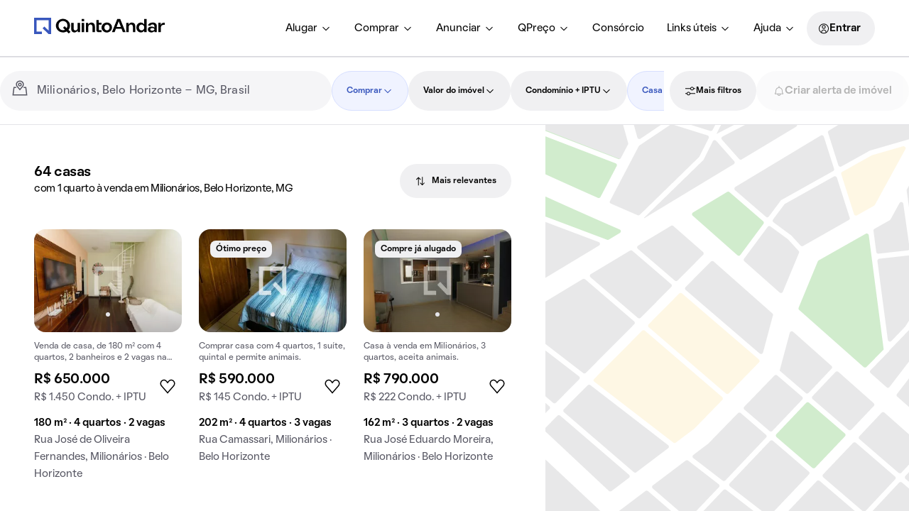

--- FILE ---
content_type: text/html; charset=utf-8
request_url: https://www.quintoandar.com.br/comprar/imovel/milionarios-belo-horizonte-mg-brasil/casa/1-quartos
body_size: 58874
content:
<!DOCTYPE html><html lang="pt-BR"><head><meta charSet="utf-8"/><meta name="viewport" content="width=device-width, initial-scale=1"/><meta name="apple-mobile-web-app-capable" content="yes"/><meta name="apple-mobile-web-app-title" content="QuintoAndar"/><meta name="apple-mobile-web-app-status-bar-style" content="default"/><link rel="apple-touch-icon" href="https://cozy-assets.quintoandar.com.br/cozy-static/v1/latest/launcher-icons/ic_launcher_ios_120x120.png"/><link rel="apple-touch-icon" sizes="152x152" href="https://cozy-assets.quintoandar.com.br/cozy-static/v1/latest/launcher-icons/ic_launcher_ios_152x152.png"/><link rel="apple-touch-icon" sizes="167x167" href="https://cozy-assets.quintoandar.com.br/cozy-static/v1/latest/launcher-icons/ic_launcher_ios_167x167.png"/><link rel="apple-touch-icon" sizes="180x180" href="https://cozy-assets.quintoandar.com.br/cozy-static/v1/latest/launcher-icons/ic_launcher_ios_180x180.png"/><link rel="icon" href="https://cozy-assets.quintoandar.com.br/cozy-static/v1/latest/favicon/favicon.ico"/><meta name="version" content="find-webapp-a7ff27ac"/><title>Casas com 1 quarto à venda em Milionários, Belo Horizonte, MG - QuintoAndar</title><meta name="description" content="Encontre mais de 64 casas com 1 quarto à venda em Milionários, Belo Horizonte, MG. Confira as melhores ofertas em casas em Milionários!"/><meta itemProp="name" content="Casas com 1 quarto à venda em Milionários, Belo Horizonte, MG - QuintoAndar"/><meta itemProp="description" content="Encontre mais de 64 casas com 1 quarto à venda em Milionários, Belo Horizonte, MG. Confira as melhores ofertas em casas em Milionários!"/><meta itemProp="image" content="https://cozy-assets.quintoandar.com.br/cozy-static/v2/latest/default/images/open-graph.jpg"/><meta name="twitter:card" content="summary_large_image"/><meta name="twitter:site" content="@quintoandar"/><meta name="twitter:creator" content="@quintoandar"/><meta name="twitter:url" content="https://www.quintoandar.com.br/comprar/imovel/milionarios-belo-horizonte-mg-brasil/casa/1-quartos"/><meta name="twitter:title" content="Casas com 1 quarto à venda em Milionários, Belo Horizonte, MG - QuintoAndar"/><meta name="twitter:description" content="Encontre mais de 64 casas com 1 quarto à venda em Milionários, Belo Horizonte, MG. Confira as melhores ofertas em casas em Milionários!"/><meta name="twitter:image" content="https://cozy-assets.quintoandar.com.br/cozy-static/v2/latest/default/images/open-graph.jpg"/><meta name="twitter:image:alt" content="Logo do QuintoAndar em azul, centralizado sobre fundo branco. Embaixo, ilustrações coloridas do Cristo Redentor, da Ponte Estaiada e do MASP, com prédios e casas em volta."/><meta name="theme-color" content="#3957BD"/><meta property="fb:app_id" content="&lt;470098246380961&gt;"/><meta property="og:type" content="product.group"/><meta property="og:site_name" content="QuintoAndar"/><meta property="og:url" content="https://www.quintoandar.com.br/comprar/imovel/milionarios-belo-horizonte-mg-brasil/casa/1-quartos"/><meta property="og:title" content="Casas com 1 quarto à venda em Milionários, Belo Horizonte, MG - QuintoAndar"/><meta property="og:description" content="Encontre mais de 64 casas com 1 quarto à venda em Milionários, Belo Horizonte, MG. Confira as melhores ofertas em casas em Milionários!"/><meta property="og:image" content="https://cozy-assets.quintoandar.com.br/cozy-static/v2/latest/default/images/open-graph.jpg"/><meta property="og:image:alt" content="Logo do QuintoAndar em azul, centralizado sobre fundo branco. Embaixo, ilustrações coloridas do Cristo Redentor, da Ponte Estaiada e do MASP, com prédios e casas em volta."/><link rel="canonical" href="https://www.quintoandar.com.br/comprar/imovel/milionarios-belo-horizonte-mg-brasil/casa/1-quartos"/><script type="application/ld+json">{"@context":"http://schema.org","@type":"WebSite","name":"QuintoAndar","url":"https://www.quintoandar.com.br"}</script><script type="application/ld+json">{"@context":"https://schema.org","@type":"BreadcrumbList","itemListElement":[{"@type":"ListItem","position":1,"name":"QuintoAndar","item":"https://www.quintoandar.com.br"},{"@type":"ListItem","position":2,"name":"Casas com 1 quarto à venda em Belo Horizonte, MG","item":"https://www.quintoandar.com.br/comprar/imovel/belo-horizonte-mg-brasil/casa/1-quartos"},{"@type":"ListItem","position":3,"name":"Milionários","item":"https://www.quintoandar.com.br/comprar/imovel/milionarios-belo-horizonte-mg-brasil/casa/1-quartos"}]}</script><script type="application/ld+json">{"@context":"https://schema.org","@type":"House","name":"Casa com 4 dorms, 180m²","url":"https://www.quintoandar.com.br/imovel/894929370/comprar/casa-4-quartos-milionarios-belo-horizonte","address":"Rua José de Oliveira Fernandes, Milionários, Belo Horizonte","floorSize":180,"numberOfRooms":4,"numberOfBedrooms":4,"numberOfFullBathrooms":2,"image":"https://www.quintoandar.com.br/img/sml/894929370-480.3209023677741QA222937016.jpg","potentialAction":{"@type":"BuyAction","actionStatus":"PotentialActionStatus","price":650000,"priceCurrency":"BRL"}}</script><script type="application/ld+json">{"@context":"https://schema.org","@type":"House","name":"Casa com 4 dorms, 202m²","url":"https://www.quintoandar.com.br/imovel/893880447/comprar/casa-4-quartos-milionarios-belo-horizonte","address":"Rua Camassari, Milionários, Belo Horizonte","description":"Comprar casa com 4 quartos, 1 suíte, quintal e permite animais.","floorSize":202,"numberOfRooms":4,"numberOfBedrooms":4,"numberOfFullBathrooms":3,"image":"https://www.quintoandar.com.br/img/sml/893880447-755.287038547131ba692e38653b5637779a57b81800caf4.jpg","potentialAction":{"@type":"BuyAction","actionStatus":"PotentialActionStatus","price":590000,"priceCurrency":"BRL"}}</script><script type="application/ld+json">{"@context":"https://schema.org","@type":"House","name":"Casa com 3 dorms, 162m²","url":"https://www.quintoandar.com.br/imovel/894782105/comprar/casa-3-quartos-milionarios-belo-horizonte","address":"Rua José Eduardo Moreira, Milionários, Belo Horizonte","description":"Casa à venda em Milionários, 3 quartos, aceita animais.","floorSize":162,"numberOfRooms":3,"numberOfBedrooms":3,"numberOfFullBathrooms":2,"image":"https://www.quintoandar.com.br/img/sml/894782105-96.6665626091665IMG6441.JPG","potentialAction":{"@type":"BuyAction","actionStatus":"PotentialActionStatus","price":790000,"priceCurrency":"BRL"}}</script><script type="application/ld+json">{"@context":"https://schema.org","@type":"House","name":"Casa com 2 dorms, 350m²","url":"https://www.quintoandar.com.br/imovel/894989323/comprar/casa-2-quartos-milionarios-belo-horizonte","address":"Rua Desembargador Cintra Neto, Milionários, Belo Horizonte","floorSize":350,"numberOfRooms":2,"numberOfBedrooms":2,"numberOfFullBathrooms":1,"image":"https://www.quintoandar.com.br/img/sml/894989323-306.99929940661065imovel94.jpg","potentialAction":{"@type":"BuyAction","actionStatus":"PotentialActionStatus","price":625000,"priceCurrency":"BRL"}}</script><script type="application/ld+json">{"@context":"https://schema.org","@type":"House","name":"Casa com 3 dorms, 270m²","url":"https://www.quintoandar.com.br/imovel/893954163/comprar/casa-3-quartos-milionarios-belo-horizonte","address":"Rua Maringá, Milionários, Belo Horizonte","description":"Ótima casa com 3 quartos, sendo 1 suíte, disponível para compra. Excelente oportunidade de venda.","floorSize":270,"numberOfRooms":3,"numberOfBedrooms":3,"numberOfFullBathrooms":3,"image":"https://www.quintoandar.com.br/img/sml/893954163-777.78676933686454c7e3f5b00751169e5ee08b50e8dc196.jpg","potentialAction":{"@type":"BuyAction","actionStatus":"PotentialActionStatus","price":890000,"priceCurrency":"BRL"}}</script><script type="application/ld+json">{"@context":"https://schema.org","@type":"House","name":"Casa com 3 dorms, 360m²","url":"https://www.quintoandar.com.br/imovel/895016092/comprar/casa-3-quartos-milionarios-belo-horizonte","address":"Rua dos Atleticanos, Milionários, Belo Horizonte","description":"Comprar casa em Milionários com 3 quartos e varanda. Aproveite essa oportunidade única no bairro!","floorSize":360,"numberOfRooms":3,"numberOfBedrooms":3,"numberOfFullBathrooms":3,"image":"https://www.quintoandar.com.br/img/sml/895016092-418.2093385963827IMG7360.JPG","potentialAction":{"@type":"BuyAction","actionStatus":"PotentialActionStatus","price":700000,"priceCurrency":"BRL"}}</script><script type="application/ld+json">{"@context":"https://schema.org","@type":"House","name":"Casa com 4 dorms, 200m²","url":"https://www.quintoandar.com.br/imovel/894144127/comprar/casa-4-quartos-milionarios-belo-horizonte","address":"Rua dos Atleticanos, Milionários, Belo Horizonte","description":"Casa para comprar com 4 quartos, varanda e permite animais de estimação. Ótima oportunidade de compra!","floorSize":200,"numberOfRooms":4,"numberOfBedrooms":4,"numberOfFullBathrooms":5,"image":"https://www.quintoandar.com.br/img/sml/894144127-573.1099763065016MG0070.JPG","potentialAction":{"@type":"BuyAction","actionStatus":"PotentialActionStatus","price":675000,"priceCurrency":"BRL"}}</script><script type="application/ld+json">{"@context":"https://schema.org","@type":"House","name":"Casa com 5 dorms, 400m²","url":"https://www.quintoandar.com.br/imovel/895052733/comprar/casa-5-quartos-milionarios-belo-horizonte","address":"Rua Maringá, Milionários, Belo Horizonte","description":"Casa com 5 quartos, 3 suítes e varanda. Ideal para comprar.","floorSize":400,"numberOfRooms":5,"numberOfBedrooms":5,"numberOfFullBathrooms":5,"image":"https://www.quintoandar.com.br/img/sml/original895052733-19.255800429022642IMG1744.JPG","potentialAction":{"@type":"BuyAction","actionStatus":"PotentialActionStatus","price":1300000,"priceCurrency":"BRL"}}</script><script type="application/ld+json">{"@context":"https://schema.org","@type":"House","name":"Casa com 3 dorms, 360m²","url":"https://www.quintoandar.com.br/imovel/895229705/comprar/casa-3-quartos-milionarios-belo-horizonte","address":"Rua Maringá, Milionários, Belo Horizonte","floorSize":360,"numberOfRooms":3,"numberOfBedrooms":3,"numberOfFullBathrooms":2,"image":"https://www.quintoandar.com.br/img/sml/original895229705-891.507079217292imovel.jpg","potentialAction":{"@type":"BuyAction","actionStatus":"PotentialActionStatus","price":1600000,"priceCurrency":"BRL"}}</script><script type="application/ld+json">{"@context":"https://schema.org","@type":"House","name":"Casa com 3 dorms, 450m²","url":"https://www.quintoandar.com.br/imovel/895125046/comprar/casa-3-quartos-milionarios-belo-horizonte","address":"Rua José Eduardo Moreira, Milionários, Belo Horizonte","description":"Casa à venda com 3 quartos, varanda e piscina no condomínio. Ideal para quem busca conforto e lazer.","floorSize":450,"numberOfRooms":3,"numberOfBedrooms":3,"numberOfFullBathrooms":3,"image":"https://www.quintoandar.com.br/img/sml/original895125046-673.6127074395255IMG6716.jpg","potentialAction":{"@type":"BuyAction","actionStatus":"PotentialActionStatus","price":1095000,"priceCurrency":"BRL"}}</script><script type="application/ld+json">{"@context":"https://schema.org","@type":"House","name":"Casa com 5 dorms, 263m²","url":"https://www.quintoandar.com.br/imovel/894643745/comprar/casa-5-quartos-milionarios-belo-horizonte","address":"Rua Campo Grande, Milionários, Belo Horizonte","floorSize":263,"numberOfRooms":5,"numberOfBedrooms":5,"numberOfFullBathrooms":4,"image":"https://www.quintoandar.com.br/img/sml/894643745-671.1919341308051IMG20241004WA0068.jpg","potentialAction":{"@type":"BuyAction","actionStatus":"PotentialActionStatus","price":700000,"priceCurrency":"BRL"}}</script><script type="application/ld+json">{"@context":"https://schema.org","@type":"House","name":"Casa com 2 dorms, 350m²","url":"https://www.quintoandar.com.br/imovel/894934134/comprar/casa-2-quartos-milionarios-belo-horizonte","address":"Rua Dom Joaquim, Milionários, Belo Horizonte","floorSize":350,"numberOfRooms":2,"numberOfBedrooms":2,"numberOfFullBathrooms":1,"image":"https://www.quintoandar.com.br/img/sml/894934134-38.84824067530024QA22341346.jpg","potentialAction":{"@type":"BuyAction","actionStatus":"PotentialActionStatus","price":989000,"priceCurrency":"BRL"}}</script><link rel="preload" href="https://static.quintoandar.com.br/find-webapp/images/map/map_placeholder.svg" as="image" fetchPriority="high"/><link rel="preconnect" href="https://maps.googleapis.com"/><script defer="">

(function(c,e,f,k,g,h,b,a,d){c[g]||(c[g]=h,b=c[h]=function(){
b.q.push(arguments)},b.q=[],b.l=1*new Date,a=e.createElement(f),a.async=1,
a.src=k,a.setAttribute("crossorigin", "anonymous"),d=e.getElementsByTagName(f)[0],
d.parentNode.insertBefore(a,d))})(window,document,"script",
"https://eum.instana.io/eum.min.js","InstanaEumObject","ineum");
ineum('reportingUrl', 'https://eum-red-saas.instana.io');
ineum('key', 'ZOucOk-VRGKpkSfElpqmVA');

ineum('meta', 'has_classifieds', 'false');
</script><meta name="next-head-count" content="51"/><meta name="emotion-insertion-point" content=""/><style data-emotion="mui-global 1prfaxn">@-webkit-keyframes mui-auto-fill{from{display:block;}}@keyframes mui-auto-fill{from{display:block;}}@-webkit-keyframes mui-auto-fill-cancel{from{display:block;}}@keyframes mui-auto-fill-cancel{from{display:block;}}</style><style data-emotion="mui 1apb99j 18wohwn 1w8p9wy 1ontqvh 5q373k qs2q9j 1sad135 dsgpc8 1u1ct0h mnn31 1ol5nzx 12snods 919eu4 wf16b5 117mro9 1228x3t 3ndvyc 10opxo5 1qyrwba 1jaw3da zun73v 1m9pwf3 9l3uo3 8l6tpu ecvcn9 1uf4bbi 19gndve 1ju1kxc qf47xk s18byi 6x1fz7 rf78gs 8qw76f 51sp4g jk8xjo 1ky6p12 1mdmu38">.mui-1apb99j{-webkit-user-select:none;-moz-user-select:none;-ms-user-select:none;user-select:none;width:1em;height:1em;display:inline-block;fill:currentColor;-webkit-flex-shrink:0;-ms-flex-negative:0;flex-shrink:0;-webkit-transition:fill 200ms cubic-bezier(0.4, 0, 0.2, 1) 0ms;transition:fill 200ms cubic-bezier(0.4, 0, 0.2, 1) 0ms;font-size:1.5rem;font-size:16px;color:inherit;}.mui-18wohwn{gap:0px;display:-webkit-box;display:-webkit-flex;display:-ms-flexbox;display:flex;}.mui-1w8p9wy{gap:0px;min-width:300px;padding:var(--tokens-alias-spacing-medium);background-color:rgb(var(--tokens-alias-color-surface-default));z-index:2;}.mui-1ontqvh{list-style:none;margin:0;padding:0;position:relative;padding-top:8px;padding-bottom:8px;}.mui-5q373k{gap:8px;display:-webkit-box;display:-webkit-flex;display:-ms-flexbox;display:flex;-webkit-flex-direction:column;-ms-flex-direction:column;flex-direction:column;padding-left:var(--tokens-alias-spacing-hsmall);padding-right:var(--tokens-alias-spacing-hsmall);}.mui-qs2q9j{display:-webkit-inline-box;display:-webkit-inline-flex;display:-ms-inline-flexbox;display:inline-flex;-webkit-align-items:center;-webkit-box-align:center;-ms-flex-align:center;align-items:center;-webkit-box-pack:center;-ms-flex-pack:center;-webkit-justify-content:center;justify-content:center;position:relative;box-sizing:border-box;-webkit-tap-highlight-color:transparent;background-color:transparent;outline:0;border:0;margin:0;border-radius:0;padding:0;cursor:pointer;-webkit-user-select:none;-moz-user-select:none;-ms-user-select:none;user-select:none;vertical-align:middle;-moz-appearance:none;-webkit-appearance:none;-webkit-text-decoration:none;text-decoration:none;color:inherit;display:-webkit-box;display:-webkit-flex;display:-ms-flexbox;display:flex;-webkit-box-pack:start;-ms-flex-pack:start;-webkit-justify-content:flex-start;justify-content:flex-start;-webkit-align-items:center;-webkit-box-align:center;-ms-flex-align:center;align-items:center;position:relative;-webkit-text-decoration:none;text-decoration:none;width:100%;box-sizing:border-box;text-align:left;padding-top:8px;padding-bottom:8px;padding-left:16px;padding-right:16px;-webkit-transition:background-color 150ms cubic-bezier(0.4, 0, 0.2, 1) 0ms;transition:background-color 150ms cubic-bezier(0.4, 0, 0.2, 1) 0ms;}.mui-qs2q9j::-moz-focus-inner{border-style:none;}.mui-qs2q9j.Mui-disabled{pointer-events:none;cursor:default;}@media print{.mui-qs2q9j{-webkit-print-color-adjust:exact;color-adjust:exact;}}.mui-qs2q9j.Mui-focusVisible{background-color:rgba(0, 0, 0, 0.12);}.mui-qs2q9j.Mui-selected{background-color:rgba(25, 118, 210, 0.08);}.mui-qs2q9j.Mui-selected.Mui-focusVisible{background-color:rgba(25, 118, 210, 0.2);}.mui-qs2q9j.Mui-disabled{opacity:0.38;}.mui-qs2q9j:hover{-webkit-text-decoration:none;text-decoration:none;background-color:rgba(0, 0, 0, 0.04);}@media (hover: none){.mui-qs2q9j:hover{background-color:transparent;}}.mui-qs2q9j.Mui-selected:hover{background-color:rgba(25, 118, 210, 0.12);}@media (hover: none){.mui-qs2q9j.Mui-selected:hover{background-color:rgba(25, 118, 210, 0.08);}}.mui-1sad135{gap:0px;padding-top:var(--tokens-alias-spacing-large);padding-bottom:var(--tokens-alias-spacing-large);}.mui-dsgpc8{font-family:"Roboto","Helvetica","Arial",sans-serif;font-weight:400;font-size:1rem;line-height:1.4375em;letter-spacing:0.00938em;color:rgba(0, 0, 0, 0.87);box-sizing:border-box;position:relative;cursor:text;display:-webkit-inline-box;display:-webkit-inline-flex;display:-ms-inline-flexbox;display:inline-flex;-webkit-align-items:center;-webkit-box-align:center;-ms-flex-align:center;align-items:center;width:100%;position:relative;}.mui-dsgpc8.Mui-disabled{color:rgba(0, 0, 0, 0.38);cursor:default;}.mui-1u1ct0h{-webkit-user-select:none;-moz-user-select:none;-ms-user-select:none;user-select:none;width:1em;height:1em;display:inline-block;fill:currentColor;-webkit-flex-shrink:0;-ms-flex-negative:0;flex-shrink:0;-webkit-transition:fill 200ms cubic-bezier(0.4, 0, 0.2, 1) 0ms;transition:fill 200ms cubic-bezier(0.4, 0, 0.2, 1) 0ms;font-size:1.5rem;font-size:24px;color:inherit;}.mui-mnn31{font:inherit;letter-spacing:inherit;color:currentColor;padding:4px 0 5px;border:0;box-sizing:content-box;background:none;height:1.4375em;margin:0;-webkit-tap-highlight-color:transparent;display:block;min-width:0;width:100%;-webkit-animation-name:mui-auto-fill-cancel;animation-name:mui-auto-fill-cancel;-webkit-animation-duration:10ms;animation-duration:10ms;}.mui-mnn31::-webkit-input-placeholder{color:currentColor;opacity:0.42;-webkit-transition:opacity 200ms cubic-bezier(0.4, 0, 0.2, 1) 0ms;transition:opacity 200ms cubic-bezier(0.4, 0, 0.2, 1) 0ms;}.mui-mnn31::-moz-placeholder{color:currentColor;opacity:0.42;-webkit-transition:opacity 200ms cubic-bezier(0.4, 0, 0.2, 1) 0ms;transition:opacity 200ms cubic-bezier(0.4, 0, 0.2, 1) 0ms;}.mui-mnn31:-ms-input-placeholder{color:currentColor;opacity:0.42;-webkit-transition:opacity 200ms cubic-bezier(0.4, 0, 0.2, 1) 0ms;transition:opacity 200ms cubic-bezier(0.4, 0, 0.2, 1) 0ms;}.mui-mnn31::-ms-input-placeholder{color:currentColor;opacity:0.42;-webkit-transition:opacity 200ms cubic-bezier(0.4, 0, 0.2, 1) 0ms;transition:opacity 200ms cubic-bezier(0.4, 0, 0.2, 1) 0ms;}.mui-mnn31:focus{outline:0;}.mui-mnn31:invalid{box-shadow:none;}.mui-mnn31::-webkit-search-decoration{-webkit-appearance:none;}label[data-shrink=false]+.MuiInputBase-formControl .mui-mnn31::-webkit-input-placeholder{opacity:0!important;}label[data-shrink=false]+.MuiInputBase-formControl .mui-mnn31::-moz-placeholder{opacity:0!important;}label[data-shrink=false]+.MuiInputBase-formControl .mui-mnn31:-ms-input-placeholder{opacity:0!important;}label[data-shrink=false]+.MuiInputBase-formControl .mui-mnn31::-ms-input-placeholder{opacity:0!important;}label[data-shrink=false]+.MuiInputBase-formControl .mui-mnn31:focus::-webkit-input-placeholder{opacity:0.42;}label[data-shrink=false]+.MuiInputBase-formControl .mui-mnn31:focus::-moz-placeholder{opacity:0.42;}label[data-shrink=false]+.MuiInputBase-formControl .mui-mnn31:focus:-ms-input-placeholder{opacity:0.42;}label[data-shrink=false]+.MuiInputBase-formControl .mui-mnn31:focus::-ms-input-placeholder{opacity:0.42;}.mui-mnn31.Mui-disabled{opacity:1;-webkit-text-fill-color:rgba(0, 0, 0, 0.38);}.mui-mnn31:-webkit-autofill{-webkit-animation-duration:5000s;animation-duration:5000s;-webkit-animation-name:mui-auto-fill;animation-name:mui-auto-fill;}.mui-1ol5nzx{gap:0px;position:relative;}.mui-12snods{position:fixed;z-index:1300;right:0;bottom:0;top:0;left:0;visibility:hidden;z-index:1200;}.mui-919eu4{position:fixed;display:-webkit-box;display:-webkit-flex;display:-ms-flexbox;display:flex;-webkit-align-items:center;-webkit-box-align:center;-ms-flex-align:center;align-items:center;-webkit-box-pack:center;-ms-flex-pack:center;-webkit-justify-content:center;justify-content:center;right:0;bottom:0;top:0;left:0;background-color:rgba(0, 0, 0, 0.5);-webkit-tap-highlight-color:transparent;z-index:-1;}.mui-wf16b5{background-color:#fff;color:rgba(0, 0, 0, 0.87);-webkit-transition:box-shadow 300ms cubic-bezier(0.4, 0, 0.2, 1) 0ms;transition:box-shadow 300ms cubic-bezier(0.4, 0, 0.2, 1) 0ms;box-shadow:0px 8px 10px -5px rgba(0,0,0,0.2),0px 16px 24px 2px rgba(0,0,0,0.14),0px 6px 30px 5px rgba(0,0,0,0.12);overflow-y:auto;display:-webkit-box;display:-webkit-flex;display:-ms-flexbox;display:flex;-webkit-flex-direction:column;-ms-flex-direction:column;flex-direction:column;height:100%;-webkit-flex:1 0 auto;-ms-flex:1 0 auto;flex:1 0 auto;z-index:1200;-webkit-overflow-scrolling:touch;position:fixed;top:0;outline:0;left:0;}.mui-117mro9{gap:0px;display:-webkit-box;display:-webkit-flex;display:-ms-flexbox;display:flex;-webkit-align-items:center;-webkit-box-align:center;-ms-flex-align:center;align-items:center;}.mui-1228x3t{border-radius:12px;box-sizing:content-box;display:inline-block;position:relative;cursor:pointer;touch-action:none;-webkit-tap-highlight-color:transparent;color:#1976d2;height:4px;width:100%;padding:13px 0;}@media print{.mui-1228x3t{-webkit-print-color-adjust:exact;color-adjust:exact;}}.mui-1228x3t.Mui-disabled{pointer-events:none;cursor:default;color:#bdbdbd;}.mui-1228x3t.MuiSlider-dragging .MuiSlider-thumb,.mui-1228x3t.MuiSlider-dragging .MuiSlider-track{-webkit-transition:none;transition:none;}@media (pointer: coarse){.mui-1228x3t{padding:20px 0;}}.mui-3ndvyc{display:block;position:absolute;border-radius:inherit;background-color:currentColor;opacity:0.38;width:100%;height:inherit;top:50%;-webkit-transform:translateY(-50%);-moz-transform:translateY(-50%);-ms-transform:translateY(-50%);transform:translateY(-50%);}.mui-10opxo5{display:block;position:absolute;border-radius:inherit;border:1px solid currentColor;background-color:currentColor;-webkit-transition:left 150ms cubic-bezier(0.4, 0, 0.2, 1) 0ms,width 150ms cubic-bezier(0.4, 0, 0.2, 1) 0ms,bottom 150ms cubic-bezier(0.4, 0, 0.2, 1) 0ms,height 150ms cubic-bezier(0.4, 0, 0.2, 1) 0ms;transition:left 150ms cubic-bezier(0.4, 0, 0.2, 1) 0ms,width 150ms cubic-bezier(0.4, 0, 0.2, 1) 0ms,bottom 150ms cubic-bezier(0.4, 0, 0.2, 1) 0ms,height 150ms cubic-bezier(0.4, 0, 0.2, 1) 0ms;height:inherit;top:50%;-webkit-transform:translateY(-50%);-moz-transform:translateY(-50%);-ms-transform:translateY(-50%);transform:translateY(-50%);}.mui-1qyrwba{position:absolute;width:20px;height:20px;box-sizing:border-box;border-radius:50%;outline:0;background-color:currentColor;display:-webkit-box;display:-webkit-flex;display:-ms-flexbox;display:flex;-webkit-align-items:center;-webkit-box-align:center;-ms-flex-align:center;align-items:center;-webkit-box-pack:center;-ms-flex-pack:center;-webkit-justify-content:center;justify-content:center;-webkit-transition:box-shadow 150ms cubic-bezier(0.4, 0, 0.2, 1) 0ms,left 150ms cubic-bezier(0.4, 0, 0.2, 1) 0ms,bottom 150ms cubic-bezier(0.4, 0, 0.2, 1) 0ms;transition:box-shadow 150ms cubic-bezier(0.4, 0, 0.2, 1) 0ms,left 150ms cubic-bezier(0.4, 0, 0.2, 1) 0ms,bottom 150ms cubic-bezier(0.4, 0, 0.2, 1) 0ms;top:50%;-webkit-transform:translate(-50%, -50%);-moz-transform:translate(-50%, -50%);-ms-transform:translate(-50%, -50%);transform:translate(-50%, -50%);}.mui-1qyrwba::before{position:absolute;content:"";border-radius:inherit;width:100%;height:100%;box-shadow:0px 3px 1px -2px rgba(0,0,0,0.2),0px 2px 2px 0px rgba(0,0,0,0.14),0px 1px 5px 0px rgba(0,0,0,0.12);}.mui-1qyrwba::after{position:absolute;content:"";border-radius:50%;width:42px;height:42px;top:50%;left:50%;-webkit-transform:translate(-50%, -50%);-moz-transform:translate(-50%, -50%);-ms-transform:translate(-50%, -50%);transform:translate(-50%, -50%);}.mui-1qyrwba.Mui-disabled:hover{box-shadow:none;}.mui-1qyrwba:hover,.mui-1qyrwba.Mui-focusVisible{box-shadow:0px 0px 0px 8px rgba(25, 118, 210, 0.16);}@media (hover: none){.mui-1qyrwba:hover,.mui-1qyrwba.Mui-focusVisible{box-shadow:none;}}.mui-1qyrwba.Mui-active{box-shadow:0px 0px 0px 14px rgba(25, 118, 210, 0.16);}.mui-1jaw3da{display:-webkit-inline-box;display:-webkit-inline-flex;display:-ms-inline-flexbox;display:inline-flex;-webkit-align-items:center;-webkit-box-align:center;-ms-flex-align:center;align-items:center;cursor:pointer;vertical-align:middle;-webkit-tap-highlight-color:transparent;margin-left:-11px;margin-right:16px;}.mui-1jaw3da.Mui-disabled{cursor:default;}.mui-1jaw3da .MuiFormControlLabel-label.Mui-disabled{color:rgba(0, 0, 0, 0.38);}.mui-zun73v{display:-webkit-inline-box;display:-webkit-inline-flex;display:-ms-inline-flexbox;display:inline-flex;-webkit-align-items:center;-webkit-box-align:center;-ms-flex-align:center;align-items:center;-webkit-box-pack:center;-ms-flex-pack:center;-webkit-justify-content:center;justify-content:center;position:relative;box-sizing:border-box;-webkit-tap-highlight-color:transparent;background-color:transparent;outline:0;border:0;margin:0;border-radius:0;padding:0;cursor:pointer;-webkit-user-select:none;-moz-user-select:none;-ms-user-select:none;user-select:none;vertical-align:middle;-moz-appearance:none;-webkit-appearance:none;-webkit-text-decoration:none;text-decoration:none;color:inherit;padding:9px;border-radius:50%;color:rgba(0, 0, 0, 0.6);}.mui-zun73v::-moz-focus-inner{border-style:none;}.mui-zun73v.Mui-disabled{pointer-events:none;cursor:default;}@media print{.mui-zun73v{-webkit-print-color-adjust:exact;color-adjust:exact;}}.mui-zun73v:hover{background-color:rgba(25, 118, 210, 0.04);}@media (hover: none){.mui-zun73v:hover{background-color:transparent;}}.mui-zun73v.Mui-checked,.mui-zun73v.MuiCheckbox-indeterminate{color:#1976d2;}.mui-zun73v.Mui-disabled{color:rgba(0, 0, 0, 0.26);}.mui-1m9pwf3{cursor:inherit;position:absolute;opacity:0;width:100%;height:100%;top:0;left:0;margin:0;padding:0;z-index:1;}.mui-9l3uo3{margin:0;font-family:"Roboto","Helvetica","Arial",sans-serif;font-weight:400;font-size:1rem;line-height:1.5;letter-spacing:0.00938em;}.mui-8l6tpu{display:-webkit-inline-box;display:-webkit-inline-flex;display:-ms-inline-flexbox;display:inline-flex;-webkit-align-items:center;-webkit-box-align:center;-ms-flex-align:center;align-items:center;cursor:pointer;vertical-align:middle;-webkit-tap-highlight-color:transparent;margin-left:16px;margin-right:-11px;-webkit-flex-direction:row-reverse;-ms-flex-direction:row-reverse;flex-direction:row-reverse;}.mui-8l6tpu.Mui-disabled{cursor:default;}.mui-8l6tpu .MuiFormControlLabel-label.Mui-disabled{color:rgba(0, 0, 0, 0.38);}.mui-ecvcn9{display:-webkit-inline-box;display:-webkit-inline-flex;display:-ms-inline-flexbox;display:inline-flex;width:58px;height:38px;overflow:hidden;padding:12px;box-sizing:border-box;position:relative;-webkit-flex-shrink:0;-ms-flex-negative:0;flex-shrink:0;z-index:0;vertical-align:middle;}@media print{.mui-ecvcn9{-webkit-print-color-adjust:exact;color-adjust:exact;}}.mui-1uf4bbi{display:-webkit-inline-box;display:-webkit-inline-flex;display:-ms-inline-flexbox;display:inline-flex;-webkit-align-items:center;-webkit-box-align:center;-ms-flex-align:center;align-items:center;-webkit-box-pack:center;-ms-flex-pack:center;-webkit-justify-content:center;justify-content:center;position:relative;box-sizing:border-box;-webkit-tap-highlight-color:transparent;background-color:transparent;outline:0;border:0;margin:0;border-radius:0;padding:0;cursor:pointer;-webkit-user-select:none;-moz-user-select:none;-ms-user-select:none;user-select:none;vertical-align:middle;-moz-appearance:none;-webkit-appearance:none;-webkit-text-decoration:none;text-decoration:none;color:inherit;padding:9px;border-radius:50%;position:absolute;top:0;left:0;z-index:1;color:#fff;-webkit-transition:left 150ms cubic-bezier(0.4, 0, 0.2, 1) 0ms,-webkit-transform 150ms cubic-bezier(0.4, 0, 0.2, 1) 0ms;transition:left 150ms cubic-bezier(0.4, 0, 0.2, 1) 0ms,transform 150ms cubic-bezier(0.4, 0, 0.2, 1) 0ms;}.mui-1uf4bbi::-moz-focus-inner{border-style:none;}.mui-1uf4bbi.Mui-disabled{pointer-events:none;cursor:default;}@media print{.mui-1uf4bbi{-webkit-print-color-adjust:exact;color-adjust:exact;}}.mui-1uf4bbi.Mui-checked{-webkit-transform:translateX(20px);-moz-transform:translateX(20px);-ms-transform:translateX(20px);transform:translateX(20px);}.mui-1uf4bbi.Mui-disabled{color:#f5f5f5;}.mui-1uf4bbi.Mui-checked+.MuiSwitch-track{opacity:0.5;}.mui-1uf4bbi.Mui-disabled+.MuiSwitch-track{opacity:0.12;}.mui-1uf4bbi .MuiSwitch-input{left:-100%;width:300%;}.mui-1uf4bbi:hover{background-color:rgba(0, 0, 0, 0.04);}@media (hover: none){.mui-1uf4bbi:hover{background-color:transparent;}}.mui-1uf4bbi.Mui-checked{color:#1976d2;}.mui-1uf4bbi.Mui-checked:hover{background-color:rgba(25, 118, 210, 0.04);}@media (hover: none){.mui-1uf4bbi.Mui-checked:hover{background-color:transparent;}}.mui-1uf4bbi.Mui-checked.Mui-disabled{color:rgb(167, 202, 237);}.mui-1uf4bbi.Mui-checked+.MuiSwitch-track{background-color:#1976d2;}.mui-19gndve{box-shadow:0px 2px 1px -1px rgba(0,0,0,0.2),0px 1px 1px 0px rgba(0,0,0,0.14),0px 1px 3px 0px rgba(0,0,0,0.12);background-color:currentColor;width:20px;height:20px;border-radius:50%;}.mui-1ju1kxc{height:100%;width:100%;border-radius:7px;z-index:-1;-webkit-transition:opacity 150ms cubic-bezier(0.4, 0, 0.2, 1) 0ms,background-color 150ms cubic-bezier(0.4, 0, 0.2, 1) 0ms;transition:opacity 150ms cubic-bezier(0.4, 0, 0.2, 1) 0ms,background-color 150ms cubic-bezier(0.4, 0, 0.2, 1) 0ms;background-color:#000;opacity:0.38;}.mui-qf47xk{gap:0px;overflow:hidden;height:100%;}.mui-s18byi{background-color:#fff;color:rgba(0, 0, 0, 0.87);-webkit-transition:box-shadow 300ms cubic-bezier(0.4, 0, 0.2, 1) 0ms;transition:box-shadow 300ms cubic-bezier(0.4, 0, 0.2, 1) 0ms;border-radius:4px;box-shadow:0px 2px 1px -1px rgba(0,0,0,0.2),0px 1px 1px 0px rgba(0,0,0,0.14),0px 1px 3px 0px rgba(0,0,0,0.12);overflow:hidden;}.mui-6x1fz7{gap:0px;padding-top:var(--tokens-alias-spacing-small);padding-bottom:var(--tokens-alias-spacing-small);padding-left:var(--tokens-alias-spacing-xxsmall);padding-right:var(--tokens-alias-spacing-xxsmall);}.mui-rf78gs{gap:0px;display:-webkit-box;display:-webkit-flex;display:-ms-flexbox;display:flex;-webkit-align-items:end;-webkit-box-align:end;-ms-flex-align:end;align-items:end;}.mui-8qw76f{gap:0px;margin-left:var(--tokens-alias-spacing-hxxsmall);margin-right:var(--tokens-alias-spacing-hxxsmall);color:rgb(var(--tokens-alias-color-icon-lighter));}.mui-51sp4g{gap:0px;padding-left:16px;padding-right:16px;padding-top:24px;padding-bottom:24px;}.mui-jk8xjo{gap:0px;margin-bottom:16px;display:-webkit-box;display:-webkit-flex;display:-ms-flexbox;display:flex;-webkit-box-pack:center;-ms-flex-pack:center;-webkit-justify-content:center;justify-content:center;}.mui-1ky6p12{gap:0px;margin-top:16px;padding-top:0px;display:-webkit-box;display:-webkit-flex;display:-ms-flexbox;display:flex;-webkit-box-pack:center;-ms-flex-pack:center;-webkit-justify-content:center;justify-content:center;}.mui-1mdmu38{gap:16px;display:-webkit-box;display:-webkit-flex;display:-ms-flexbox;display:flex;margin-top:16px;-webkit-box-pack:end;-ms-flex-pack:end;-webkit-justify-content:flex-end;justify-content:flex-end;}</style><script src="https://cdn-lib.quintoandar.com.br/cookie-banner/cookie-scripts-blocker.min.js" fetchpriority="high" async=""></script><script>
window.dataLayer = window.dataLayer || [];
</script><script defer="">

(function(c,e,f,k,g,h,b,a,d){c[g]||(c[g]=h,b=c[h]=function(){
b.q.push(arguments)},b.q=[],b.l=1*new Date,a=e.createElement(f),a.async=1,
a.src=k,a.setAttribute("crossorigin", "anonymous"),d=e.getElementsByTagName(f)[0],
d.parentNode.insertBefore(a,d))})(window,document,"script",
"https://eum.instana.io/eum.min.js","InstanaEumObject","ineum");
ineum('reportingUrl', 'https://eum-red-saas.instana.io');
ineum('key', 'ZOucOk-VRGKpkSfElpqmVA');

ineum('meta', 'URL', window.location.origin+window.location.pathname);
ineum('meta', 'release', 'find-webapp-74487d7959');
ineum('meta', 'ab_beakman_short_description_enabled', '1');
ineum('meta', 'ab_beakman_search_services_location_embedding_on_cg_experiment', '0');</script><script src="https://eum.instana.io/eum.min.js" defer="" crossorigin="anonymous"></script><script id="app-release-data">window.appRelease = "find-webapp-74487d7959";</script><link rel="preconnect" href="https://static.quintoandar.com.br"/><link rel="dns-prefetch" href="https://static.quintoandar.com.br"/><link rel="preconnect" href="https://cozy-assets.quintoandar.com.br"/><link rel="dns-prefetch" href="https://cozy-assets.quintoandar.com.br"/><link rel="preconnect" href="https://cdn-lib.quintoandar.com.br"/><link rel="dns-prefetch" href="https://cdn-lib.quintoandar.com.br"/><link data-next-font="" rel="preconnect" href="/" crossorigin="anonymous"/><link rel="preload" href="https://static.quintoandar.com.br/find-webapp/_next/static/css/0dbdded3d292f823.css" as="style"/><link rel="stylesheet" href="https://static.quintoandar.com.br/find-webapp/_next/static/css/0dbdded3d292f823.css" data-n-g=""/><link rel="preload" href="https://static.quintoandar.com.br/find-webapp/_next/static/css/e5532870d6e9109c.css" as="style"/><link rel="stylesheet" href="https://static.quintoandar.com.br/find-webapp/_next/static/css/e5532870d6e9109c.css" data-n-g=""/><link rel="preload" href="https://static.quintoandar.com.br/find-webapp/_next/static/css/8e9e248906aa1144.css" as="style"/><link rel="stylesheet" href="https://static.quintoandar.com.br/find-webapp/_next/static/css/8e9e248906aa1144.css" data-n-p=""/><link rel="preload" href="https://static.quintoandar.com.br/find-webapp/_next/static/css/c599b41f225c2ad1.css" as="style"/><link rel="stylesheet" href="https://static.quintoandar.com.br/find-webapp/_next/static/css/c599b41f225c2ad1.css"/><link rel="preload" href="https://static.quintoandar.com.br/find-webapp/_next/static/css/ce78a740b7f94de9.css" as="style"/><link rel="stylesheet" href="https://static.quintoandar.com.br/find-webapp/_next/static/css/ce78a740b7f94de9.css"/><link rel="preload" href="https://static.quintoandar.com.br/find-webapp/_next/static/css/f61bedc62176b9ad.css" as="style"/><link rel="stylesheet" href="https://static.quintoandar.com.br/find-webapp/_next/static/css/f61bedc62176b9ad.css"/><link rel="preload" href="https://static.quintoandar.com.br/find-webapp/_next/static/css/84d90c07a4323e8b.css" as="style"/><link rel="stylesheet" href="https://static.quintoandar.com.br/find-webapp/_next/static/css/84d90c07a4323e8b.css"/><link rel="preload" href="https://static.quintoandar.com.br/find-webapp/_next/static/css/a0e8e4ba2b7ddee4.css" as="style"/><link rel="stylesheet" href="https://static.quintoandar.com.br/find-webapp/_next/static/css/a0e8e4ba2b7ddee4.css"/><link rel="preload" href="https://static.quintoandar.com.br/find-webapp/_next/static/css/352f245062857eac.css" as="style"/><link rel="stylesheet" href="https://static.quintoandar.com.br/find-webapp/_next/static/css/352f245062857eac.css"/><link rel="preload" href="https://static.quintoandar.com.br/find-webapp/_next/static/css/483d9c18db392779.css" as="style"/><link rel="stylesheet" href="https://static.quintoandar.com.br/find-webapp/_next/static/css/483d9c18db392779.css"/><link rel="preload" href="https://static.quintoandar.com.br/find-webapp/_next/static/css/0229bf1be2a06eed.css" as="style"/><link rel="stylesheet" href="https://static.quintoandar.com.br/find-webapp/_next/static/css/0229bf1be2a06eed.css"/><link rel="preload" href="https://static.quintoandar.com.br/find-webapp/_next/static/css/e6d992d80a81fb6c.css" as="style"/><link rel="stylesheet" href="https://static.quintoandar.com.br/find-webapp/_next/static/css/e6d992d80a81fb6c.css"/><noscript data-n-css=""></noscript><script defer="" nomodule="" src="https://static.quintoandar.com.br/find-webapp/_next/static/chunks/polyfills-42372ed130431b0a.js"></script><script defer="" src="https://static.quintoandar.com.br/find-webapp/_next/static/chunks/37883-c869f3181a870c07.js"></script><script defer="" src="https://static.quintoandar.com.br/find-webapp/_next/static/chunks/36572-34bc2bf90803a03c.js"></script><script defer="" src="https://static.quintoandar.com.br/find-webapp/_next/static/chunks/97507-47d02f98f87554bc.js"></script><script defer="" src="https://static.quintoandar.com.br/find-webapp/_next/static/chunks/48026-a7770d3683b9703b.js"></script><script defer="" src="https://static.quintoandar.com.br/find-webapp/_next/static/chunks/58735-1ef1a7ded42b3f77.js"></script><script defer="" src="https://static.quintoandar.com.br/find-webapp/_next/static/chunks/23328-08acf889dd161be9.js"></script><script defer="" src="https://static.quintoandar.com.br/find-webapp/_next/static/chunks/90555-da525a8cbed2bc3a.js"></script><script defer="" src="https://static.quintoandar.com.br/find-webapp/_next/static/chunks/23366-b85c968deb008cb4.js"></script><script defer="" src="https://static.quintoandar.com.br/find-webapp/_next/static/chunks/41334-107f1156cf0617cf.js"></script><script defer="" src="https://static.quintoandar.com.br/find-webapp/_next/static/chunks/91026-bdcb47b1b92c8506.js"></script><script defer="" src="https://static.quintoandar.com.br/find-webapp/_next/static/chunks/47538-d47c05aa161019a9.js"></script><script defer="" src="https://static.quintoandar.com.br/find-webapp/_next/static/chunks/64775-102ad7bc3de5e913.js"></script><script defer="" src="https://static.quintoandar.com.br/find-webapp/_next/static/chunks/44936-159a25f520b76f8b.js"></script><script defer="" src="https://static.quintoandar.com.br/find-webapp/_next/static/chunks/19851.bb90f69c90db4486.js"></script><script defer="" src="https://static.quintoandar.com.br/find-webapp/_next/static/chunks/22747.f03a4b1a8b2fcfcf.js"></script><script defer="" src="https://static.quintoandar.com.br/find-webapp/_next/static/chunks/62284.e5226bc5ba9aede7.js"></script><script defer="" src="https://static.quintoandar.com.br/find-webapp/_next/static/chunks/16638.36d6d55b85e5e169.js"></script><script defer="" src="https://static.quintoandar.com.br/find-webapp/_next/static/chunks/35306.0cc27b08ad7ae648.js"></script><script defer="" src="https://static.quintoandar.com.br/find-webapp/_next/static/chunks/82088.3c0b8d4df324b798.js"></script><script defer="" src="https://static.quintoandar.com.br/find-webapp/_next/static/chunks/CockpitDesktop.b54c31223f251df6.js"></script><script defer="" src="https://static.quintoandar.com.br/find-webapp/_next/static/chunks/CockpitHeaderScroll.30fd3117a369a794.js"></script><script defer="" src="https://static.quintoandar.com.br/find-webapp/_next/static/chunks/CustomerFacingHeader.13b2345ad4b1e8af.js"></script><script defer="" src="https://static.quintoandar.com.br/find-webapp/_next/static/chunks/17106-e073935fe1c06038.js"></script><script defer="" src="https://static.quintoandar.com.br/find-webapp/_next/static/chunks/180-56f8e6433f3dfedd.js"></script><script defer="" src="https://static.quintoandar.com.br/find-webapp/_next/static/chunks/13852-8549392fb36cd0ef.js"></script><script defer="" src="https://static.quintoandar.com.br/find-webapp/_next/static/chunks/77350-50e4c4e47448e1c9.js"></script><script defer="" src="https://static.quintoandar.com.br/find-webapp/_next/static/chunks/15701-0993db3c94466aab.js"></script><script defer="" src="https://static.quintoandar.com.br/find-webapp/_next/static/chunks/12042.d08dc216c258d5ba.js"></script><script defer="" src="https://static.quintoandar.com.br/find-webapp/_next/static/chunks/10339.b1205ae51de80c8f.js"></script><script defer="" src="https://static.quintoandar.com.br/find-webapp/_next/static/chunks/CustomerFacingHeaderDesktop.f181deb19f045a16.js"></script><script defer="" src="https://static.quintoandar.com.br/find-webapp/_next/static/chunks/AlertsButtonDesktop.bcbaceb35eb23da0.js"></script><script defer="" src="https://static.quintoandar.com.br/find-webapp/_next/static/chunks/4238.2b07772431777678.js"></script><script defer="" src="https://static.quintoandar.com.br/find-webapp/_next/static/chunks/SearchHead.5aea7a01038b26e1.js"></script><script defer="" src="https://static.quintoandar.com.br/find-webapp/_next/static/chunks/983-62b7b3263064baf5.js"></script><script defer="" src="https://static.quintoandar.com.br/find-webapp/_next/static/chunks/43543-618058d551573db4.js"></script><script defer="" src="https://static.quintoandar.com.br/find-webapp/_next/static/chunks/66422-4ba62aeb29cbffa3.js"></script><script defer="" src="https://static.quintoandar.com.br/find-webapp/_next/static/chunks/55166-9d43bf86b8044206.js"></script><script defer="" src="https://static.quintoandar.com.br/find-webapp/_next/static/chunks/95524.403d11f27401f432.js"></script><script defer="" src="https://static.quintoandar.com.br/find-webapp/_next/static/chunks/45473.444997ae33b48220.js"></script><script defer="" src="https://static.quintoandar.com.br/find-webapp/_next/static/chunks/92372-3bf2f3f4202ea626.js"></script><script defer="" src="https://static.quintoandar.com.br/find-webapp/_next/static/chunks/33387.1ba50931850e1c28.js"></script><script defer="" src="https://static.quintoandar.com.br/find-webapp/_next/static/chunks/searchFooter.45a6cef2620ec1f5.js"></script><script defer="" src="https://static.quintoandar.com.br/find-webapp/_next/static/chunks/searchSideList.14d60606ad354acf.js"></script><script defer="" src="https://static.quintoandar.com.br/find-webapp/_next/static/chunks/68795.8f73e5c2fe908ac6.js"></script><script defer="" src="https://static.quintoandar.com.br/find-webapp/_next/static/chunks/18475.0e15e67fbc4a300c.js"></script><script defer="" src="https://static.quintoandar.com.br/find-webapp/_next/static/chunks/SearchToolbar.a7e8d57b8240eab4.js"></script><script defer="" src="https://static.quintoandar.com.br/find-webapp/_next/static/chunks/11979.bfd5ce5ccd1f3dfc.js"></script><script defer="" src="https://static.quintoandar.com.br/find-webapp/_next/static/chunks/houseCardSales.bc633e94bcb21ff1.js"></script><script defer="" src="https://static.quintoandar.com.br/find-webapp/_next/static/chunks/36391.86db964fbf4eea30.js"></script><script defer="" src="https://static.quintoandar.com.br/find-webapp/_next/static/chunks/FindHouseCardCozy.ad4b3a95a584be32.js"></script><script defer="" src="https://static.quintoandar.com.br/find-webapp/_next/static/chunks/SimplifiedAlertCard.5f55053144a79c71.js"></script><script defer="" src="https://static.quintoandar.com.br/find-webapp/_next/static/chunks/BiomaFooter-52cd6a3a4f55469d.js"></script><script defer="" src="https://static.quintoandar.com.br/find-webapp/_next/static/chunks/AlertsDialog.9fdb9dee747dfb16.js"></script><script defer="" src="https://static.quintoandar.com.br/find-webapp/_next/static/chunks/18573.1d9af6647fb9519c.js"></script><script defer="" src="https://static.quintoandar.com.br/find-webapp/_next/static/chunks/AlertsDrawer.641a68ccd1cf44b3.js"></script><script src="https://static.quintoandar.com.br/find-webapp/_next/static/chunks/webpack-ca3cd94e3a77d5b1.js" defer=""></script><script src="https://static.quintoandar.com.br/find-webapp/_next/static/chunks/framework-7c9efff350891b91.js" defer=""></script><script src="https://static.quintoandar.com.br/find-webapp/_next/static/chunks/89328-5f62d4ec80e087b8.js" defer=""></script><script src="https://static.quintoandar.com.br/find-webapp/_next/static/chunks/main-c2874a3c70309242.js" defer=""></script><script src="https://static.quintoandar.com.br/find-webapp/_next/static/chunks/commonsTwo-45b95b23cc1f2439.js" defer=""></script><script src="https://static.quintoandar.com.br/find-webapp/_next/static/chunks/commonsOne-a24267154cae2715.js" defer=""></script><script src="https://static.quintoandar.com.br/find-webapp/_next/static/chunks/styledComponents-4f3e09fa78f26cfa.js" defer=""></script><script src="https://static.quintoandar.com.br/find-webapp/_next/static/chunks/sentry-ac6bdf6d016887a2.js" defer=""></script><script src="https://static.quintoandar.com.br/find-webapp/_next/static/chunks/tracking-23f9376ec7c5a993.js" defer=""></script><script src="https://static.quintoandar.com.br/find-webapp/_next/static/chunks/37091-7c571b7a29be5541.js" defer=""></script><script src="https://static.quintoandar.com.br/find-webapp/_next/static/chunks/45974-b4cb119543b2bbbc.js" defer=""></script><script src="https://static.quintoandar.com.br/find-webapp/_next/static/chunks/pages/_app-79d0013629e3d575.js" defer=""></script><script src="https://static.quintoandar.com.br/find-webapp/_next/static/chunks/36467-157de0b380bf3890.js" defer=""></script><script src="https://static.quintoandar.com.br/find-webapp/_next/static/chunks/90106-6c817725a909966f.js" defer=""></script><script src="https://static.quintoandar.com.br/find-webapp/_next/static/chunks/66137-3649496db3e2fd28.js" defer=""></script><script src="https://static.quintoandar.com.br/find-webapp/_next/static/chunks/384-ad66d7e0b42129ee.js" defer=""></script><script src="https://static.quintoandar.com.br/find-webapp/_next/static/chunks/23586-6776eb09b33b16f0.js" defer=""></script><script src="https://static.quintoandar.com.br/find-webapp/_next/static/chunks/45359-dafd803ce6316c86.js" defer=""></script><script src="https://static.quintoandar.com.br/find-webapp/_next/static/chunks/97932-61ba0ce4a4031190.js" defer=""></script><script src="https://static.quintoandar.com.br/find-webapp/_next/static/chunks/33405-369a7c737ae5c55b.js" defer=""></script><script src="https://static.quintoandar.com.br/find-webapp/_next/static/chunks/4190-bb1e7bdf86f94b34.js" defer=""></script><script src="https://static.quintoandar.com.br/find-webapp/_next/static/chunks/91336-6ee7877c6b4222b3.js" defer=""></script><script src="https://static.quintoandar.com.br/find-webapp/_next/static/chunks/50401-0cc519cc2cd23a14.js" defer=""></script><script src="https://static.quintoandar.com.br/find-webapp/_next/static/chunks/90612-5844cff3be2851a5.js" defer=""></script><script src="https://static.quintoandar.com.br/find-webapp/_next/static/chunks/93487-f309c4ea9e14ae17.js" defer=""></script><script src="https://static.quintoandar.com.br/find-webapp/_next/static/chunks/96574-7ab1b302bff811e4.js" defer=""></script><script src="https://static.quintoandar.com.br/find-webapp/_next/static/chunks/18968-ef9031242fd5de7b.js" defer=""></script><script src="https://static.quintoandar.com.br/find-webapp/_next/static/chunks/64513-585e3824cb0edbd3.js" defer=""></script><script src="https://static.quintoandar.com.br/find-webapp/_next/static/chunks/35151-3b529f9a32c1a1bd.js" defer=""></script><script src="https://static.quintoandar.com.br/find-webapp/_next/static/chunks/84891-9309a1a9a5ee83e7.js" defer=""></script><script src="https://static.quintoandar.com.br/find-webapp/_next/static/chunks/9611-bcf67c4ad6771da5.js" defer=""></script><script src="https://static.quintoandar.com.br/find-webapp/_next/static/chunks/31714-e73c6e76cee49e94.js" defer=""></script><script src="https://static.quintoandar.com.br/find-webapp/_next/static/chunks/4957-57551b94ab995366.js" defer=""></script><script src="https://static.quintoandar.com.br/find-webapp/_next/static/chunks/pages/comprar/imovel/%5Blocation%5D/%5B%5B...splat%5D%5D-ee2621b3bf8c3520.js" defer=""></script><script src="https://static.quintoandar.com.br/find-webapp/_next/static/a7ff27acc924b903d3c1a7c6189c3210cd7bea26/_buildManifest.js" defer=""></script><script src="https://static.quintoandar.com.br/find-webapp/_next/static/a7ff27acc924b903d3c1a7c6189c3210cd7bea26/_ssgManifest.js" defer=""></script><style data-styled="" data-styled-version="5.3.5"></style></head><body class=""><div id="__next"><div class="cozy__theme--default cozy__theme--default-next"><div class="SearchSnippetWrapper_wrapper__FUQie"><div class="CockpitHeaderScroll_wrapper__YT7m_" data-testid="cockpit-header-scroll-wrapper"><!--$--><div role="navigation" aria-label="QuintoAndar Navigation" class="_7L30Fc _0H1seg"><nav aria-label="PageHeaderMain" class="WkaawR VcUHiW"><div class="OnalVH"><div><a aria-label="Página inicial" href="/"><img alt="Logo do QuintoAndar" class="Cozy__Logo" fetchpriority="high" src="https://cozy-assets.quintoandar.com.br/cozy-static/v3/latest/default/logo/QuintoAndar/default/complete.pt-BR.svg" height="24px" width="184px"/></a></div></div><div class="NQAZnT"><div class="cozy__appBar__secondaryItemContainer Cozy__PageHeader-SecondaryItemContainer"><nav aria-label="QuintoAndar, navegação" class="Cozy__Navigation"><ul role="menubar" id="menubar" aria-label="QuintoAndar, navegação" class="Cozy__NavigationBarContainer hfnu3w"><li role="menuitem"><button class="Cozy__NavigationButton nmU58-" aria-haspopup="true" aria-expanded="false">Alugar<svg class="MuiSvgIcon-root MuiSvgIcon-fontSizeMedium Cozy__Icon Cozy__Icon--small mui-1apb99j" focusable="false" aria-hidden="true" viewBox="0 0 24 24" fill="none"><path fill="currentColor" d="M4.7197 9.6507l7.2804 7.2803 7.2803-7.2803L18.2197 8.59l-6.2196 6.2197L5.7804 8.59 4.7197 9.6507z"></path></svg></button><div role="tooltip" data-dropdown-popper="true" class="base-Popper-root h8Mcug mui-0" style="position:fixed;top:0;left:0;display:none"><div><div class="yKCsHt" data-dropdown-touch-area="true"><div class="iUmWrK"><div class="MuiBox-root mui-18wohwn"><div class="MuiBox-root mui-1w8p9wy"><ul class="MuiList-root MuiList-padding YzoRaP mui-1ontqvh" role="menu" tabindex="-1"><div class="MuiBox-root mui-5q373k"><span class="CozyTypography xih2fc z-EyL9">Cidade</span><div width="100%"><hr class="z0uojC o5jvjD"/></div></div><ul class="MuiList-root MuiList-padding mui-1ontqvh"><div><div><div class="MuiButtonBase-root MuiListItem-root MuiListItem-gutters MuiListItem-padding MuiListItem-button Cozy__ListItem-OnOffListItem Cozy__ListItem-Wrapper qmWG3m mui-qs2q9j" tabindex="0" role="button"><div class="Cozy__ListItemBoxText-Wrapper M7wqJB" style="--actions-count:0"><span class="CozyTypography Cozy__ListItemBoxText-Text UUv0SI xih2fc EKXjIf Ci-jp3">São Paulo</span></div></div></div></div><div><div><div class="MuiButtonBase-root MuiListItem-root MuiListItem-gutters MuiListItem-padding MuiListItem-button Cozy__ListItem-OnOffListItem Cozy__ListItem-Wrapper qmWG3m mui-qs2q9j" tabindex="0" role="button"><div class="Cozy__ListItemBoxText-Wrapper M7wqJB" style="--actions-count:0"><span class="CozyTypography Cozy__ListItemBoxText-Text UUv0SI xih2fc EKXjIf Ci-jp3">Rio de Janeiro</span></div></div></div></div><div><div><div class="MuiButtonBase-root MuiListItem-root MuiListItem-gutters MuiListItem-padding MuiListItem-button Cozy__ListItem-OnOffListItem Cozy__ListItem-Wrapper qmWG3m mui-qs2q9j" tabindex="0" role="button"><div class="Cozy__ListItemBoxText-Wrapper M7wqJB" style="--actions-count:0"><span class="CozyTypography Cozy__ListItemBoxText-Text UUv0SI xih2fc EKXjIf Ci-jp3">Belo Horizonte</span></div></div></div></div><div><div><div class="MuiButtonBase-root MuiListItem-root MuiListItem-gutters MuiListItem-padding MuiListItem-button Cozy__ListItem-OnOffListItem Cozy__ListItem-Wrapper qmWG3m mui-qs2q9j" tabindex="0" role="button"><div class="Cozy__ListItemBoxText-Wrapper M7wqJB" style="--actions-count:0"><span class="CozyTypography Cozy__ListItemBoxText-Text UUv0SI xih2fc EKXjIf Ci-jp3">Porto Alegre</span></div></div></div></div><div><div><div class="MuiButtonBase-root MuiListItem-root MuiListItem-gutters MuiListItem-padding MuiListItem-button Cozy__ListItem-OnOffListItem Cozy__ListItem-Wrapper qmWG3m mui-qs2q9j" tabindex="0" role="button"><div class="Cozy__ListItemBoxText-Wrapper M7wqJB" style="--actions-count:0"><span class="CozyTypography Cozy__ListItemBoxText-Text UUv0SI xih2fc EKXjIf Ci-jp3">Campinas</span></div></div></div></div><div><div><div class="MuiButtonBase-root MuiListItem-root MuiListItem-gutters MuiListItem-padding MuiListItem-button Cozy__ListItem-OnOffListItem Cozy__ListItem-Wrapper qmWG3m mui-qs2q9j" tabindex="0" role="button"><div class="Cozy__ListItemBoxText-Wrapper M7wqJB" style="--actions-count:0"><span class="CozyTypography Cozy__ListItemBoxText-Text UUv0SI xih2fc EKXjIf Ci-jp3">Curitiba</span></div></div></div></div><div><a class="MuiButtonBase-root MuiListItem-root MuiListItem-gutters MuiListItem-padding MuiListItem-button Cozy__ListItem-NavigationListItem Cozy__ListItem-Wrapper qmWG3m mui-qs2q9j" tabindex="0" href="/regioes-atendidas"><div class="Cozy__ListItemBoxText-Wrapper M7wqJB" style="--actions-count:0"><span class="CozyTypography Cozy__ListItemBoxText-Text UUv0SI xih2fc EKXjIf Ci-jp3">Explorar outras cidades</span></div></a></div><div><a class="MuiButtonBase-root MuiListItem-root MuiListItem-gutters MuiListItem-padding MuiListItem-button Cozy__ListItem-NavigationListItem Cozy__ListItem-Wrapper qmWG3m mui-qs2q9j" tabindex="0" href="/condominios"><div class="Cozy__ListItemBoxText-Wrapper M7wqJB" style="--actions-count:0"><span class="CozyTypography Cozy__ListItemBoxText-Text UUv0SI xih2fc EKXjIf Ci-jp3">Condomínios</span></div></a></div></ul></ul></div><div class="CustomerFacingHeaderMenuContainer_customBox__REd_4"><div class="MuiBox-root mui-1sad135"><div class="_9Tj7-I"><hr class="z0uojC o5jvjD v5uCsh"/></div></div><div class="MuiBox-root mui-1w8p9wy"><ul class="MuiList-root MuiList-padding YzoRaP mui-1ontqvh" role="menu" tabindex="-1"><div class="MuiBox-root mui-5q373k"><span class="CozyTypography xih2fc z-EyL9">Tipo de imóvel</span><div width="100%"><hr class="z0uojC o5jvjD"/></div></div><ul class="MuiList-root MuiList-padding mui-1ontqvh"><div><a class="MuiButtonBase-root MuiListItem-root MuiListItem-gutters MuiListItem-padding MuiListItem-button Cozy__ListItem-NavigationListItem Cozy__ListItem-Wrapper qmWG3m mui-qs2q9j" tabindex="0" href="/alugar/imovel/sao-paulo-sp-brasil/apartamento"><div class="Cozy__ListItemBoxText-Wrapper M7wqJB" style="--actions-count:0"><span class="CozyTypography Cozy__ListItemBoxText-Text UUv0SI xih2fc EKXjIf Ci-jp3">Apartamentos para alugar</span></div></a></div><div><a class="MuiButtonBase-root MuiListItem-root MuiListItem-gutters MuiListItem-padding MuiListItem-button Cozy__ListItem-NavigationListItem Cozy__ListItem-Wrapper qmWG3m mui-qs2q9j" tabindex="0" href="/alugar/imovel/sao-paulo-sp-brasil/casa"><div class="Cozy__ListItemBoxText-Wrapper M7wqJB" style="--actions-count:0"><span class="CozyTypography Cozy__ListItemBoxText-Text UUv0SI xih2fc EKXjIf Ci-jp3">Casas para alugar</span></div></a></div><div><a class="MuiButtonBase-root MuiListItem-root MuiListItem-gutters MuiListItem-padding MuiListItem-button Cozy__ListItem-NavigationListItem Cozy__ListItem-Wrapper qmWG3m mui-qs2q9j" tabindex="0" href="/alugar/imovel/sao-paulo-sp-brasil"><div class="Cozy__ListItemBoxText-Wrapper M7wqJB" style="--actions-count:0"><span class="CozyTypography Cozy__ListItemBoxText-Text UUv0SI xih2fc EKXjIf Ci-jp3">Todos os imóveis para alugar</span></div></a></div></ul></ul></div></div><div class="CustomerFacingHeaderMenuContainer_customBox__REd_4"><div class="MuiBox-root mui-1sad135"><div class="_9Tj7-I"><hr class="z0uojC o5jvjD v5uCsh"/></div></div><div class="MuiBox-root mui-1w8p9wy"><ul class="MuiList-root MuiList-padding YzoRaP mui-1ontqvh" role="menu" tabindex="-1"><div class="MuiBox-root mui-5q373k"><span class="CozyTypography xih2fc z-EyL9">Tipo de imóvel</span><div width="100%"><hr class="z0uojC o5jvjD"/></div></div><ul class="MuiList-root MuiList-padding mui-1ontqvh"><div><a class="MuiButtonBase-root MuiListItem-root MuiListItem-gutters MuiListItem-padding MuiListItem-button Cozy__ListItem-NavigationListItem Cozy__ListItem-Wrapper qmWG3m mui-qs2q9j" tabindex="0" href="/alugar/imovel/rio-de-janeiro-rj-brasil/apartamento"><div class="Cozy__ListItemBoxText-Wrapper M7wqJB" style="--actions-count:0"><span class="CozyTypography Cozy__ListItemBoxText-Text UUv0SI xih2fc EKXjIf Ci-jp3">Apartamentos para alugar</span></div></a></div><div><a class="MuiButtonBase-root MuiListItem-root MuiListItem-gutters MuiListItem-padding MuiListItem-button Cozy__ListItem-NavigationListItem Cozy__ListItem-Wrapper qmWG3m mui-qs2q9j" tabindex="0" href="/alugar/imovel/rio-de-janeiro-rj-brasil/casa"><div class="Cozy__ListItemBoxText-Wrapper M7wqJB" style="--actions-count:0"><span class="CozyTypography Cozy__ListItemBoxText-Text UUv0SI xih2fc EKXjIf Ci-jp3">Casas para alugar</span></div></a></div><div><a class="MuiButtonBase-root MuiListItem-root MuiListItem-gutters MuiListItem-padding MuiListItem-button Cozy__ListItem-NavigationListItem Cozy__ListItem-Wrapper qmWG3m mui-qs2q9j" tabindex="0" href="/alugar/imovel/rio-de-janeiro-rj-brasil"><div class="Cozy__ListItemBoxText-Wrapper M7wqJB" style="--actions-count:0"><span class="CozyTypography Cozy__ListItemBoxText-Text UUv0SI xih2fc EKXjIf Ci-jp3">Todos os imóveis para alugar</span></div></a></div></ul></ul></div></div><div class="CustomerFacingHeaderMenuContainer_customBox__REd_4"><div class="MuiBox-root mui-1sad135"><div class="_9Tj7-I"><hr class="z0uojC o5jvjD v5uCsh"/></div></div><div class="MuiBox-root mui-1w8p9wy"><ul class="MuiList-root MuiList-padding YzoRaP mui-1ontqvh" role="menu" tabindex="-1"><div class="MuiBox-root mui-5q373k"><span class="CozyTypography xih2fc z-EyL9">Tipo de imóvel</span><div width="100%"><hr class="z0uojC o5jvjD"/></div></div><ul class="MuiList-root MuiList-padding mui-1ontqvh"><div><a class="MuiButtonBase-root MuiListItem-root MuiListItem-gutters MuiListItem-padding MuiListItem-button Cozy__ListItem-NavigationListItem Cozy__ListItem-Wrapper qmWG3m mui-qs2q9j" tabindex="0" href="/alugar/imovel/belo-horizonte-mg-brasil/apartamento"><div class="Cozy__ListItemBoxText-Wrapper M7wqJB" style="--actions-count:0"><span class="CozyTypography Cozy__ListItemBoxText-Text UUv0SI xih2fc EKXjIf Ci-jp3">Apartamentos para alugar</span></div></a></div><div><a class="MuiButtonBase-root MuiListItem-root MuiListItem-gutters MuiListItem-padding MuiListItem-button Cozy__ListItem-NavigationListItem Cozy__ListItem-Wrapper qmWG3m mui-qs2q9j" tabindex="0" href="/alugar/imovel/belo-horizonte-mg-brasil/casa"><div class="Cozy__ListItemBoxText-Wrapper M7wqJB" style="--actions-count:0"><span class="CozyTypography Cozy__ListItemBoxText-Text UUv0SI xih2fc EKXjIf Ci-jp3">Casas para alugar</span></div></a></div><div><a class="MuiButtonBase-root MuiListItem-root MuiListItem-gutters MuiListItem-padding MuiListItem-button Cozy__ListItem-NavigationListItem Cozy__ListItem-Wrapper qmWG3m mui-qs2q9j" tabindex="0" href="/alugar/imovel/belo-horizonte-mg-brasil"><div class="Cozy__ListItemBoxText-Wrapper M7wqJB" style="--actions-count:0"><span class="CozyTypography Cozy__ListItemBoxText-Text UUv0SI xih2fc EKXjIf Ci-jp3">Todos os imóveis para alugar</span></div></a></div></ul></ul></div></div><div class="CustomerFacingHeaderMenuContainer_customBox__REd_4"><div class="MuiBox-root mui-1sad135"><div class="_9Tj7-I"><hr class="z0uojC o5jvjD v5uCsh"/></div></div><div class="MuiBox-root mui-1w8p9wy"><ul class="MuiList-root MuiList-padding YzoRaP mui-1ontqvh" role="menu" tabindex="-1"><div class="MuiBox-root mui-5q373k"><span class="CozyTypography xih2fc z-EyL9">Tipo de imóvel</span><div width="100%"><hr class="z0uojC o5jvjD"/></div></div><ul class="MuiList-root MuiList-padding mui-1ontqvh"><div><a class="MuiButtonBase-root MuiListItem-root MuiListItem-gutters MuiListItem-padding MuiListItem-button Cozy__ListItem-NavigationListItem Cozy__ListItem-Wrapper qmWG3m mui-qs2q9j" tabindex="0" href="/alugar/imovel/porto-alegre-rs-brasil/apartamento"><div class="Cozy__ListItemBoxText-Wrapper M7wqJB" style="--actions-count:0"><span class="CozyTypography Cozy__ListItemBoxText-Text UUv0SI xih2fc EKXjIf Ci-jp3">Apartamentos para alugar</span></div></a></div><div><a class="MuiButtonBase-root MuiListItem-root MuiListItem-gutters MuiListItem-padding MuiListItem-button Cozy__ListItem-NavigationListItem Cozy__ListItem-Wrapper qmWG3m mui-qs2q9j" tabindex="0" href="/alugar/imovel/porto-alegre-rs-brasil/casa"><div class="Cozy__ListItemBoxText-Wrapper M7wqJB" style="--actions-count:0"><span class="CozyTypography Cozy__ListItemBoxText-Text UUv0SI xih2fc EKXjIf Ci-jp3">Casas para alugar</span></div></a></div><div><a class="MuiButtonBase-root MuiListItem-root MuiListItem-gutters MuiListItem-padding MuiListItem-button Cozy__ListItem-NavigationListItem Cozy__ListItem-Wrapper qmWG3m mui-qs2q9j" tabindex="0" href="/alugar/imovel/porto-alegre-rs-brasil"><div class="Cozy__ListItemBoxText-Wrapper M7wqJB" style="--actions-count:0"><span class="CozyTypography Cozy__ListItemBoxText-Text UUv0SI xih2fc EKXjIf Ci-jp3">Todos os imóveis para alugar</span></div></a></div></ul></ul></div></div><div class="CustomerFacingHeaderMenuContainer_customBox__REd_4"><div class="MuiBox-root mui-1sad135"><div class="_9Tj7-I"><hr class="z0uojC o5jvjD v5uCsh"/></div></div><div class="MuiBox-root mui-1w8p9wy"><ul class="MuiList-root MuiList-padding YzoRaP mui-1ontqvh" role="menu" tabindex="-1"><div class="MuiBox-root mui-5q373k"><span class="CozyTypography xih2fc z-EyL9">Tipo de imóvel</span><div width="100%"><hr class="z0uojC o5jvjD"/></div></div><ul class="MuiList-root MuiList-padding mui-1ontqvh"><div><a class="MuiButtonBase-root MuiListItem-root MuiListItem-gutters MuiListItem-padding MuiListItem-button Cozy__ListItem-NavigationListItem Cozy__ListItem-Wrapper qmWG3m mui-qs2q9j" tabindex="0" href="/alugar/imovel/campinas-sp-brasil/apartamento"><div class="Cozy__ListItemBoxText-Wrapper M7wqJB" style="--actions-count:0"><span class="CozyTypography Cozy__ListItemBoxText-Text UUv0SI xih2fc EKXjIf Ci-jp3">Apartamentos para alugar</span></div></a></div><div><a class="MuiButtonBase-root MuiListItem-root MuiListItem-gutters MuiListItem-padding MuiListItem-button Cozy__ListItem-NavigationListItem Cozy__ListItem-Wrapper qmWG3m mui-qs2q9j" tabindex="0" href="/alugar/imovel/campinas-sp-brasil/casa"><div class="Cozy__ListItemBoxText-Wrapper M7wqJB" style="--actions-count:0"><span class="CozyTypography Cozy__ListItemBoxText-Text UUv0SI xih2fc EKXjIf Ci-jp3">Casas para alugar</span></div></a></div><div><a class="MuiButtonBase-root MuiListItem-root MuiListItem-gutters MuiListItem-padding MuiListItem-button Cozy__ListItem-NavigationListItem Cozy__ListItem-Wrapper qmWG3m mui-qs2q9j" tabindex="0" href="/alugar/imovel/campinas-sp-brasil"><div class="Cozy__ListItemBoxText-Wrapper M7wqJB" style="--actions-count:0"><span class="CozyTypography Cozy__ListItemBoxText-Text UUv0SI xih2fc EKXjIf Ci-jp3">Todos os imóveis para alugar</span></div></a></div></ul></ul></div></div><div class="CustomerFacingHeaderMenuContainer_customBox__REd_4"><div class="MuiBox-root mui-1sad135"><div class="_9Tj7-I"><hr class="z0uojC o5jvjD v5uCsh"/></div></div><div class="MuiBox-root mui-1w8p9wy"><ul class="MuiList-root MuiList-padding YzoRaP mui-1ontqvh" role="menu" tabindex="-1"><div class="MuiBox-root mui-5q373k"><span class="CozyTypography xih2fc z-EyL9">Tipo de imóvel</span><div width="100%"><hr class="z0uojC o5jvjD"/></div></div><ul class="MuiList-root MuiList-padding mui-1ontqvh"><div><a class="MuiButtonBase-root MuiListItem-root MuiListItem-gutters MuiListItem-padding MuiListItem-button Cozy__ListItem-NavigationListItem Cozy__ListItem-Wrapper qmWG3m mui-qs2q9j" tabindex="0" href="/alugar/imovel/curitiba-pr-brasil/apartamento"><div class="Cozy__ListItemBoxText-Wrapper M7wqJB" style="--actions-count:0"><span class="CozyTypography Cozy__ListItemBoxText-Text UUv0SI xih2fc EKXjIf Ci-jp3">Apartamentos para alugar</span></div></a></div><div><a class="MuiButtonBase-root MuiListItem-root MuiListItem-gutters MuiListItem-padding MuiListItem-button Cozy__ListItem-NavigationListItem Cozy__ListItem-Wrapper qmWG3m mui-qs2q9j" tabindex="0" href="/alugar/imovel/curitiba-pr-brasil/casa"><div class="Cozy__ListItemBoxText-Wrapper M7wqJB" style="--actions-count:0"><span class="CozyTypography Cozy__ListItemBoxText-Text UUv0SI xih2fc EKXjIf Ci-jp3">Casas para alugar</span></div></a></div><div><a class="MuiButtonBase-root MuiListItem-root MuiListItem-gutters MuiListItem-padding MuiListItem-button Cozy__ListItem-NavigationListItem Cozy__ListItem-Wrapper qmWG3m mui-qs2q9j" tabindex="0" href="/alugar/imovel/curitiba-pr-brasil"><div class="Cozy__ListItemBoxText-Wrapper M7wqJB" style="--actions-count:0"><span class="CozyTypography Cozy__ListItemBoxText-Text UUv0SI xih2fc EKXjIf Ci-jp3">Todos os imóveis para alugar</span></div></a></div></ul></ul></div></div><div class="CustomerFacingHeaderMenuContainer_customBox__REd_4"><div class="MuiBox-root mui-1sad135"><div class="_9Tj7-I"><hr class="z0uojC o5jvjD v5uCsh"/></div></div><div class="MuiBox-root mui-1w8p9wy"><ul class="MuiList-root MuiList-padding YzoRaP mui-1ontqvh" role="menu" tabindex="-1"><div class="MuiBox-root mui-5q373k"><span class="CozyTypography xih2fc z-EyL9">Tipo de imóvel</span><div width="100%"><hr class="z0uojC o5jvjD"/></div></div><ul class="MuiList-root MuiList-padding mui-1ontqvh"></ul></ul></div></div><div class="CustomerFacingHeaderMenuContainer_customBox__REd_4"><div class="MuiBox-root mui-1sad135"><div class="_9Tj7-I"><hr class="z0uojC o5jvjD v5uCsh"/></div></div><div class="MuiBox-root mui-1w8p9wy"><ul class="MuiList-root MuiList-padding YzoRaP mui-1ontqvh" role="menu" tabindex="-1"><div class="MuiBox-root mui-5q373k"><span class="CozyTypography xih2fc z-EyL9">Tipo de imóvel</span><div width="100%"><hr class="z0uojC o5jvjD"/></div></div><ul class="MuiList-root MuiList-padding mui-1ontqvh"></ul></ul></div></div></div></div></div></div></div></li><li role="menuitem"><button class="Cozy__NavigationButton nmU58-" aria-haspopup="true" aria-expanded="false">Comprar<svg class="MuiSvgIcon-root MuiSvgIcon-fontSizeMedium Cozy__Icon Cozy__Icon--small mui-1apb99j" focusable="false" aria-hidden="true" viewBox="0 0 24 24" fill="none"><path fill="currentColor" d="M4.7197 9.6507l7.2804 7.2803 7.2803-7.2803L18.2197 8.59l-6.2196 6.2197L5.7804 8.59 4.7197 9.6507z"></path></svg></button><div role="tooltip" data-dropdown-popper="true" class="base-Popper-root h8Mcug mui-0" style="position:fixed;top:0;left:0;display:none"><div><div class="yKCsHt" data-dropdown-touch-area="true"><div class="iUmWrK"><div class="MuiBox-root mui-18wohwn"><div class="MuiBox-root mui-1w8p9wy"><ul class="MuiList-root MuiList-padding YzoRaP mui-1ontqvh" role="menu" tabindex="-1"><div class="MuiBox-root mui-5q373k"><span class="CozyTypography xih2fc z-EyL9">Cidade</span><div width="100%"><hr class="z0uojC o5jvjD"/></div></div><ul class="MuiList-root MuiList-padding mui-1ontqvh"><div><div><div class="MuiButtonBase-root MuiListItem-root MuiListItem-gutters MuiListItem-padding MuiListItem-button Cozy__ListItem-OnOffListItem Cozy__ListItem-Wrapper qmWG3m mui-qs2q9j" tabindex="0" role="button"><div class="Cozy__ListItemBoxText-Wrapper M7wqJB" style="--actions-count:0"><span class="CozyTypography Cozy__ListItemBoxText-Text UUv0SI xih2fc EKXjIf Ci-jp3">São Paulo</span></div></div></div></div><div><div><div class="MuiButtonBase-root MuiListItem-root MuiListItem-gutters MuiListItem-padding MuiListItem-button Cozy__ListItem-OnOffListItem Cozy__ListItem-Wrapper qmWG3m mui-qs2q9j" tabindex="0" role="button"><div class="Cozy__ListItemBoxText-Wrapper M7wqJB" style="--actions-count:0"><span class="CozyTypography Cozy__ListItemBoxText-Text UUv0SI xih2fc EKXjIf Ci-jp3">Rio de Janeiro</span></div></div></div></div><div><div><div class="MuiButtonBase-root MuiListItem-root MuiListItem-gutters MuiListItem-padding MuiListItem-button Cozy__ListItem-OnOffListItem Cozy__ListItem-Wrapper qmWG3m mui-qs2q9j" tabindex="0" role="button"><div class="Cozy__ListItemBoxText-Wrapper M7wqJB" style="--actions-count:0"><span class="CozyTypography Cozy__ListItemBoxText-Text UUv0SI xih2fc EKXjIf Ci-jp3">Belo Horizonte</span></div></div></div></div><div><div><div class="MuiButtonBase-root MuiListItem-root MuiListItem-gutters MuiListItem-padding MuiListItem-button Cozy__ListItem-OnOffListItem Cozy__ListItem-Wrapper qmWG3m mui-qs2q9j" tabindex="0" role="button"><div class="Cozy__ListItemBoxText-Wrapper M7wqJB" style="--actions-count:0"><span class="CozyTypography Cozy__ListItemBoxText-Text UUv0SI xih2fc EKXjIf Ci-jp3">Porto Alegre</span></div></div></div></div><div><div><div class="MuiButtonBase-root MuiListItem-root MuiListItem-gutters MuiListItem-padding MuiListItem-button Cozy__ListItem-OnOffListItem Cozy__ListItem-Wrapper qmWG3m mui-qs2q9j" tabindex="0" role="button"><div class="Cozy__ListItemBoxText-Wrapper M7wqJB" style="--actions-count:0"><span class="CozyTypography Cozy__ListItemBoxText-Text UUv0SI xih2fc EKXjIf Ci-jp3">Campinas</span></div></div></div></div><div><a class="MuiButtonBase-root MuiListItem-root MuiListItem-gutters MuiListItem-padding MuiListItem-button Cozy__ListItem-NavigationListItem Cozy__ListItem-Wrapper qmWG3m mui-qs2q9j" tabindex="0" href="/regioes-atendidas"><div class="Cozy__ListItemBoxText-Wrapper M7wqJB" style="--actions-count:0"><span class="CozyTypography Cozy__ListItemBoxText-Text UUv0SI xih2fc EKXjIf Ci-jp3">Explorar outras cidades</span></div></a></div><div><a class="MuiButtonBase-root MuiListItem-root MuiListItem-gutters MuiListItem-padding MuiListItem-button Cozy__ListItem-NavigationListItem Cozy__ListItem-Wrapper qmWG3m mui-qs2q9j" tabindex="0" href="/condominios"><div class="Cozy__ListItemBoxText-Wrapper M7wqJB" style="--actions-count:0"><span class="CozyTypography Cozy__ListItemBoxText-Text UUv0SI xih2fc EKXjIf Ci-jp3">Condomínios</span></div></a></div></ul></ul></div><div class="CustomerFacingHeaderMenuContainer_customBox__REd_4"><div class="MuiBox-root mui-1sad135"><div class="_9Tj7-I"><hr class="z0uojC o5jvjD v5uCsh"/></div></div><div class="MuiBox-root mui-1w8p9wy"><ul class="MuiList-root MuiList-padding YzoRaP mui-1ontqvh" role="menu" tabindex="-1"><div class="MuiBox-root mui-5q373k"><span class="CozyTypography xih2fc z-EyL9">Tipo de imóvel</span><div width="100%"><hr class="z0uojC o5jvjD"/></div></div><ul class="MuiList-root MuiList-padding mui-1ontqvh"><div><a class="MuiButtonBase-root MuiListItem-root MuiListItem-gutters MuiListItem-padding MuiListItem-button Cozy__ListItem-NavigationListItem Cozy__ListItem-Wrapper qmWG3m mui-qs2q9j" tabindex="0" href="/comprar/imovel/sao-paulo-sp-brasil/apartamento"><div class="Cozy__ListItemBoxText-Wrapper M7wqJB" style="--actions-count:0"><span class="CozyTypography Cozy__ListItemBoxText-Text UUv0SI xih2fc EKXjIf Ci-jp3">Apartamentos para comprar</span></div></a></div><div><a class="MuiButtonBase-root MuiListItem-root MuiListItem-gutters MuiListItem-padding MuiListItem-button Cozy__ListItem-NavigationListItem Cozy__ListItem-Wrapper qmWG3m mui-qs2q9j" tabindex="0" href="/comprar/imovel/sao-paulo-sp-brasil/casa"><div class="Cozy__ListItemBoxText-Wrapper M7wqJB" style="--actions-count:0"><span class="CozyTypography Cozy__ListItemBoxText-Text UUv0SI xih2fc EKXjIf Ci-jp3">Casas para comprar</span></div></a></div><div><a class="MuiButtonBase-root MuiListItem-root MuiListItem-gutters MuiListItem-padding MuiListItem-button Cozy__ListItem-NavigationListItem Cozy__ListItem-Wrapper qmWG3m mui-qs2q9j" tabindex="0" href="/comprar/imovel/sao-paulo-sp-brasil"><div class="Cozy__ListItemBoxText-Wrapper M7wqJB" style="--actions-count:0"><span class="CozyTypography Cozy__ListItemBoxText-Text UUv0SI xih2fc EKXjIf Ci-jp3">Todos os imóveis para comprar</span></div></a></div></ul></ul></div></div><div class="CustomerFacingHeaderMenuContainer_customBox__REd_4"><div class="MuiBox-root mui-1sad135"><div class="_9Tj7-I"><hr class="z0uojC o5jvjD v5uCsh"/></div></div><div class="MuiBox-root mui-1w8p9wy"><ul class="MuiList-root MuiList-padding YzoRaP mui-1ontqvh" role="menu" tabindex="-1"><div class="MuiBox-root mui-5q373k"><span class="CozyTypography xih2fc z-EyL9">Tipo de imóvel</span><div width="100%"><hr class="z0uojC o5jvjD"/></div></div><ul class="MuiList-root MuiList-padding mui-1ontqvh"><div><a class="MuiButtonBase-root MuiListItem-root MuiListItem-gutters MuiListItem-padding MuiListItem-button Cozy__ListItem-NavigationListItem Cozy__ListItem-Wrapper qmWG3m mui-qs2q9j" tabindex="0" href="/comprar/imovel/rio-de-janeiro-rj-brasil/apartamento"><div class="Cozy__ListItemBoxText-Wrapper M7wqJB" style="--actions-count:0"><span class="CozyTypography Cozy__ListItemBoxText-Text UUv0SI xih2fc EKXjIf Ci-jp3">Apartamentos para comprar</span></div></a></div><div><a class="MuiButtonBase-root MuiListItem-root MuiListItem-gutters MuiListItem-padding MuiListItem-button Cozy__ListItem-NavigationListItem Cozy__ListItem-Wrapper qmWG3m mui-qs2q9j" tabindex="0" href="/comprar/imovel/rio-de-janeiro-rj-brasil/casa"><div class="Cozy__ListItemBoxText-Wrapper M7wqJB" style="--actions-count:0"><span class="CozyTypography Cozy__ListItemBoxText-Text UUv0SI xih2fc EKXjIf Ci-jp3">Casas para comprar</span></div></a></div><div><a class="MuiButtonBase-root MuiListItem-root MuiListItem-gutters MuiListItem-padding MuiListItem-button Cozy__ListItem-NavigationListItem Cozy__ListItem-Wrapper qmWG3m mui-qs2q9j" tabindex="0" href="/comprar/imovel/rio-de-janeiro-rj-brasil"><div class="Cozy__ListItemBoxText-Wrapper M7wqJB" style="--actions-count:0"><span class="CozyTypography Cozy__ListItemBoxText-Text UUv0SI xih2fc EKXjIf Ci-jp3">Todos os imóveis para comprar</span></div></a></div></ul></ul></div></div><div class="CustomerFacingHeaderMenuContainer_customBox__REd_4"><div class="MuiBox-root mui-1sad135"><div class="_9Tj7-I"><hr class="z0uojC o5jvjD v5uCsh"/></div></div><div class="MuiBox-root mui-1w8p9wy"><ul class="MuiList-root MuiList-padding YzoRaP mui-1ontqvh" role="menu" tabindex="-1"><div class="MuiBox-root mui-5q373k"><span class="CozyTypography xih2fc z-EyL9">Tipo de imóvel</span><div width="100%"><hr class="z0uojC o5jvjD"/></div></div><ul class="MuiList-root MuiList-padding mui-1ontqvh"><div><a class="MuiButtonBase-root MuiListItem-root MuiListItem-gutters MuiListItem-padding MuiListItem-button Cozy__ListItem-NavigationListItem Cozy__ListItem-Wrapper qmWG3m mui-qs2q9j" tabindex="0" href="/comprar/imovel/belo-horizonte-mg-brasil/apartamento"><div class="Cozy__ListItemBoxText-Wrapper M7wqJB" style="--actions-count:0"><span class="CozyTypography Cozy__ListItemBoxText-Text UUv0SI xih2fc EKXjIf Ci-jp3">Apartamentos para comprar</span></div></a></div><div><a class="MuiButtonBase-root MuiListItem-root MuiListItem-gutters MuiListItem-padding MuiListItem-button Cozy__ListItem-NavigationListItem Cozy__ListItem-Wrapper qmWG3m mui-qs2q9j" tabindex="0" href="/comprar/imovel/belo-horizonte-mg-brasil/casa"><div class="Cozy__ListItemBoxText-Wrapper M7wqJB" style="--actions-count:0"><span class="CozyTypography Cozy__ListItemBoxText-Text UUv0SI xih2fc EKXjIf Ci-jp3">Casas para comprar</span></div></a></div><div><a class="MuiButtonBase-root MuiListItem-root MuiListItem-gutters MuiListItem-padding MuiListItem-button Cozy__ListItem-NavigationListItem Cozy__ListItem-Wrapper qmWG3m mui-qs2q9j" tabindex="0" href="/comprar/imovel/belo-horizonte-mg-brasil"><div class="Cozy__ListItemBoxText-Wrapper M7wqJB" style="--actions-count:0"><span class="CozyTypography Cozy__ListItemBoxText-Text UUv0SI xih2fc EKXjIf Ci-jp3">Todos os imóveis para comprar</span></div></a></div></ul></ul></div></div><div class="CustomerFacingHeaderMenuContainer_customBox__REd_4"><div class="MuiBox-root mui-1sad135"><div class="_9Tj7-I"><hr class="z0uojC o5jvjD v5uCsh"/></div></div><div class="MuiBox-root mui-1w8p9wy"><ul class="MuiList-root MuiList-padding YzoRaP mui-1ontqvh" role="menu" tabindex="-1"><div class="MuiBox-root mui-5q373k"><span class="CozyTypography xih2fc z-EyL9">Tipo de imóvel</span><div width="100%"><hr class="z0uojC o5jvjD"/></div></div><ul class="MuiList-root MuiList-padding mui-1ontqvh"><div><a class="MuiButtonBase-root MuiListItem-root MuiListItem-gutters MuiListItem-padding MuiListItem-button Cozy__ListItem-NavigationListItem Cozy__ListItem-Wrapper qmWG3m mui-qs2q9j" tabindex="0" href="/comprar/imovel/porto-alegre-rs-brasil/apartamento"><div class="Cozy__ListItemBoxText-Wrapper M7wqJB" style="--actions-count:0"><span class="CozyTypography Cozy__ListItemBoxText-Text UUv0SI xih2fc EKXjIf Ci-jp3">Apartamentos para comprar</span></div></a></div><div><a class="MuiButtonBase-root MuiListItem-root MuiListItem-gutters MuiListItem-padding MuiListItem-button Cozy__ListItem-NavigationListItem Cozy__ListItem-Wrapper qmWG3m mui-qs2q9j" tabindex="0" href="/comprar/imovel/porto-alegre-rs-brasil/casa"><div class="Cozy__ListItemBoxText-Wrapper M7wqJB" style="--actions-count:0"><span class="CozyTypography Cozy__ListItemBoxText-Text UUv0SI xih2fc EKXjIf Ci-jp3">Casas para comprar</span></div></a></div><div><a class="MuiButtonBase-root MuiListItem-root MuiListItem-gutters MuiListItem-padding MuiListItem-button Cozy__ListItem-NavigationListItem Cozy__ListItem-Wrapper qmWG3m mui-qs2q9j" tabindex="0" href="/comprar/imovel/porto-alegre-rs-brasil"><div class="Cozy__ListItemBoxText-Wrapper M7wqJB" style="--actions-count:0"><span class="CozyTypography Cozy__ListItemBoxText-Text UUv0SI xih2fc EKXjIf Ci-jp3">Todos os imóveis para comprar</span></div></a></div></ul></ul></div></div><div class="CustomerFacingHeaderMenuContainer_customBox__REd_4"><div class="MuiBox-root mui-1sad135"><div class="_9Tj7-I"><hr class="z0uojC o5jvjD v5uCsh"/></div></div><div class="MuiBox-root mui-1w8p9wy"><ul class="MuiList-root MuiList-padding YzoRaP mui-1ontqvh" role="menu" tabindex="-1"><div class="MuiBox-root mui-5q373k"><span class="CozyTypography xih2fc z-EyL9">Tipo de imóvel</span><div width="100%"><hr class="z0uojC o5jvjD"/></div></div><ul class="MuiList-root MuiList-padding mui-1ontqvh"><div><a class="MuiButtonBase-root MuiListItem-root MuiListItem-gutters MuiListItem-padding MuiListItem-button Cozy__ListItem-NavigationListItem Cozy__ListItem-Wrapper qmWG3m mui-qs2q9j" tabindex="0" href="/comprar/imovel/campinas-sp-brasil/apartamento"><div class="Cozy__ListItemBoxText-Wrapper M7wqJB" style="--actions-count:0"><span class="CozyTypography Cozy__ListItemBoxText-Text UUv0SI xih2fc EKXjIf Ci-jp3">Apartamentos para comprar</span></div></a></div><div><a class="MuiButtonBase-root MuiListItem-root MuiListItem-gutters MuiListItem-padding MuiListItem-button Cozy__ListItem-NavigationListItem Cozy__ListItem-Wrapper qmWG3m mui-qs2q9j" tabindex="0" href="/comprar/imovel/campinas-sp-brasil/casa"><div class="Cozy__ListItemBoxText-Wrapper M7wqJB" style="--actions-count:0"><span class="CozyTypography Cozy__ListItemBoxText-Text UUv0SI xih2fc EKXjIf Ci-jp3">Casas para comprar</span></div></a></div><div><a class="MuiButtonBase-root MuiListItem-root MuiListItem-gutters MuiListItem-padding MuiListItem-button Cozy__ListItem-NavigationListItem Cozy__ListItem-Wrapper qmWG3m mui-qs2q9j" tabindex="0" href="/comprar/imovel/campinas-sp-brasil"><div class="Cozy__ListItemBoxText-Wrapper M7wqJB" style="--actions-count:0"><span class="CozyTypography Cozy__ListItemBoxText-Text UUv0SI xih2fc EKXjIf Ci-jp3">Todos os imóveis para comprar</span></div></a></div></ul></ul></div></div><div class="CustomerFacingHeaderMenuContainer_customBox__REd_4"><div class="MuiBox-root mui-1sad135"><div class="_9Tj7-I"><hr class="z0uojC o5jvjD v5uCsh"/></div></div><div class="MuiBox-root mui-1w8p9wy"><ul class="MuiList-root MuiList-padding YzoRaP mui-1ontqvh" role="menu" tabindex="-1"><div class="MuiBox-root mui-5q373k"><span class="CozyTypography xih2fc z-EyL9">Tipo de imóvel</span><div width="100%"><hr class="z0uojC o5jvjD"/></div></div><ul class="MuiList-root MuiList-padding mui-1ontqvh"></ul></ul></div></div><div class="CustomerFacingHeaderMenuContainer_customBox__REd_4"><div class="MuiBox-root mui-1sad135"><div class="_9Tj7-I"><hr class="z0uojC o5jvjD v5uCsh"/></div></div><div class="MuiBox-root mui-1w8p9wy"><ul class="MuiList-root MuiList-padding YzoRaP mui-1ontqvh" role="menu" tabindex="-1"><div class="MuiBox-root mui-5q373k"><span class="CozyTypography xih2fc z-EyL9">Tipo de imóvel</span><div width="100%"><hr class="z0uojC o5jvjD"/></div></div><ul class="MuiList-root MuiList-padding mui-1ontqvh"></ul></ul></div></div></div></div></div></div></div></li><li role="menuitem"><button class="Cozy__NavigationButton nmU58-" aria-haspopup="true" aria-expanded="false">Anunciar<svg class="MuiSvgIcon-root MuiSvgIcon-fontSizeMedium Cozy__Icon Cozy__Icon--small mui-1apb99j" focusable="false" aria-hidden="true" viewBox="0 0 24 24" fill="none"><path fill="currentColor" d="M4.7197 9.6507l7.2804 7.2803 7.2803-7.2803L18.2197 8.59l-6.2196 6.2197L5.7804 8.59 4.7197 9.6507z"></path></svg></button><div role="tooltip" data-dropdown-popper="true" class="base-Popper-root h8Mcug mui-0" style="position:fixed;top:0;left:0;display:none"><div><div class="yKCsHt" data-dropdown-touch-area="true"><div class="iUmWrK"><div class="MuiBox-root mui-18wohwn"><div class="MuiBox-root mui-1w8p9wy"><ul class="MuiList-root MuiList-padding YzoRaP mui-1ontqvh" role="menu" tabindex="-1"><div class="MuiBox-root mui-5q373k"><span class="CozyTypography xih2fc z-EyL9">Anuncie no QuintoAndar</span><div width="100%"><hr class="z0uojC o5jvjD"/></div></div><ul class="MuiList-root MuiList-padding mui-1ontqvh"><div><a class="MuiButtonBase-root MuiListItem-root MuiListItem-gutters MuiListItem-padding MuiListItem-button Cozy__ListItem-NavigationListItem Cozy__ListItem-Wrapper qmWG3m mui-qs2q9j" tabindex="0" href="https://proprietario.quintoandar.com.br/anunciar-imovel/?from_route=anunciar_header"><div class="Cozy__ListItemBoxText-Wrapper M7wqJB" style="--actions-count:0"><span class="CozyTypography Cozy__ListItemBoxText-Text UUv0SI xih2fc EKXjIf Ci-jp3">Alugar meu imóvel</span></div></a></div><div><a class="MuiButtonBase-root MuiListItem-root MuiListItem-gutters MuiListItem-padding MuiListItem-button Cozy__ListItem-NavigationListItem Cozy__ListItem-Wrapper qmWG3m mui-qs2q9j" tabindex="0" href="https://proprietario.quintoandar.com.br/anunciar-imovel/?from_route=anunciar_header"><div class="Cozy__ListItemBoxText-Wrapper M7wqJB" style="--actions-count:0"><span class="CozyTypography Cozy__ListItemBoxText-Text UUv0SI xih2fc EKXjIf Ci-jp3">Vender meu imóvel</span></div></a></div><div><a class="MuiButtonBase-root MuiListItem-root MuiListItem-gutters MuiListItem-padding MuiListItem-button Cozy__ListItem-NavigationListItem Cozy__ListItem-Wrapper qmWG3m mui-qs2q9j" tabindex="0" href="https://proprietario.quintoandar.com.br/novo-imovel/quanto-cobrar-de-aluguel?from_route=anunciar_header"><div class="Cozy__ListItemBoxText-Wrapper M7wqJB" style="--actions-count:0"><span class="CozyTypography Cozy__ListItemBoxText-Text UUv0SI xih2fc EKXjIf Ci-jp3">Calculadora de aluguel</span></div></a></div><div><a class="MuiButtonBase-root MuiListItem-root MuiListItem-gutters MuiListItem-padding MuiListItem-button Cozy__ListItem-NavigationListItem Cozy__ListItem-Wrapper qmWG3m mui-qs2q9j" tabindex="0" href="https://proprietario.quintoandar.com.br/novo-imovel/calculadora-de-venda?from_route=anunciar_header"><div class="Cozy__ListItemBoxText-Wrapper M7wqJB" style="--actions-count:0"><span class="CozyTypography Cozy__ListItemBoxText-Text UUv0SI xih2fc EKXjIf Ci-jp3">Calculadora de venda</span></div></a></div><div><a class="MuiButtonBase-root MuiListItem-root MuiListItem-gutters MuiListItem-padding MuiListItem-button Cozy__ListItem-NavigationListItem Cozy__ListItem-Wrapper qmWG3m mui-qs2q9j" tabindex="0" href="https://proprietario.quintoandar.com.br/"><div class="Cozy__ListItemBoxText-Wrapper M7wqJB" style="--actions-count:0"><span class="CozyTypography Cozy__ListItemBoxText-Text UUv0SI xih2fc EKXjIf Ci-jp3">Área do proprietário</span></div></a></div><div><a class="MuiButtonBase-root MuiListItem-root MuiListItem-gutters MuiListItem-padding MuiListItem-button Cozy__ListItem-NavigationListItem Cozy__ListItem-Wrapper qmWG3m mui-qs2q9j" tabindex="0" href="https://proprietario.quintoandar.com.br/financas/repasses?source=tenants"><div class="Cozy__ListItemBoxText-Wrapper M7wqJB" style="--actions-count:0"><span class="CozyTypography Cozy__ListItemBoxText-Text UUv0SI xih2fc EKXjIf Ci-jp3">Repasses</span></div></a></div><div><a class="MuiButtonBase-root MuiListItem-root MuiListItem-gutters MuiListItem-padding MuiListItem-button Cozy__ListItem-NavigationListItem Cozy__ListItem-Wrapper qmWG3m mui-qs2q9j" tabindex="0" href="https://mkt.quintoandar.com.br/rede"><div class="Cozy__ListItemBoxText-Wrapper M7wqJB" style="--actions-count:0"><span class="CozyTypography Cozy__ListItemBoxText-Text UUv0SI xih2fc EKXjIf Ci-jp3">Para imobiliárias parceiras</span></div></a></div><div><a class="MuiButtonBase-root MuiListItem-root MuiListItem-gutters MuiListItem-padding MuiListItem-button Cozy__ListItem-NavigationListItem Cozy__ListItem-Wrapper qmWG3m mui-qs2q9j" tabindex="0" href="https://indicaai.quintoandar.com.br/"><div class="Cozy__ListItemBoxText-Wrapper M7wqJB" style="--actions-count:0"><span class="CozyTypography Cozy__ListItemBoxText-Text UUv0SI xih2fc EKXjIf Ci-jp3">Indicar imóveis</span></div></a></div></ul></ul></div><div class="CustomerFacingHeaderMenuContainer_customBox__REd_4"><div class="MuiBox-root mui-1sad135"><div class="_9Tj7-I"><hr class="z0uojC o5jvjD v5uCsh"/></div></div><div class="MuiBox-root mui-1w8p9wy"><ul class="MuiList-root MuiList-padding YzoRaP mui-1ontqvh" role="menu" tabindex="-1"><div class="MuiBox-root mui-5q373k"><span class="CozyTypography xih2fc z-EyL9">Tipo de imóvel</span><div width="100%"><hr class="z0uojC o5jvjD"/></div></div><ul class="MuiList-root MuiList-padding mui-1ontqvh"></ul></ul></div></div><div class="CustomerFacingHeaderMenuContainer_customBox__REd_4"><div class="MuiBox-root mui-1sad135"><div class="_9Tj7-I"><hr class="z0uojC o5jvjD v5uCsh"/></div></div><div class="MuiBox-root mui-1w8p9wy"><ul class="MuiList-root MuiList-padding YzoRaP mui-1ontqvh" role="menu" tabindex="-1"><div class="MuiBox-root mui-5q373k"><span class="CozyTypography xih2fc z-EyL9">Tipo de imóvel</span><div width="100%"><hr class="z0uojC o5jvjD"/></div></div><ul class="MuiList-root MuiList-padding mui-1ontqvh"></ul></ul></div></div><div class="CustomerFacingHeaderMenuContainer_customBox__REd_4"><div class="MuiBox-root mui-1sad135"><div class="_9Tj7-I"><hr class="z0uojC o5jvjD v5uCsh"/></div></div><div class="MuiBox-root mui-1w8p9wy"><ul class="MuiList-root MuiList-padding YzoRaP mui-1ontqvh" role="menu" tabindex="-1"><div class="MuiBox-root mui-5q373k"><span class="CozyTypography xih2fc z-EyL9">Tipo de imóvel</span><div width="100%"><hr class="z0uojC o5jvjD"/></div></div><ul class="MuiList-root MuiList-padding mui-1ontqvh"></ul></ul></div></div><div class="CustomerFacingHeaderMenuContainer_customBox__REd_4"><div class="MuiBox-root mui-1sad135"><div class="_9Tj7-I"><hr class="z0uojC o5jvjD v5uCsh"/></div></div><div class="MuiBox-root mui-1w8p9wy"><ul class="MuiList-root MuiList-padding YzoRaP mui-1ontqvh" role="menu" tabindex="-1"><div class="MuiBox-root mui-5q373k"><span class="CozyTypography xih2fc z-EyL9">Tipo de imóvel</span><div width="100%"><hr class="z0uojC o5jvjD"/></div></div><ul class="MuiList-root MuiList-padding mui-1ontqvh"></ul></ul></div></div><div class="CustomerFacingHeaderMenuContainer_customBox__REd_4"><div class="MuiBox-root mui-1sad135"><div class="_9Tj7-I"><hr class="z0uojC o5jvjD v5uCsh"/></div></div><div class="MuiBox-root mui-1w8p9wy"><ul class="MuiList-root MuiList-padding YzoRaP mui-1ontqvh" role="menu" tabindex="-1"><div class="MuiBox-root mui-5q373k"><span class="CozyTypography xih2fc z-EyL9">Tipo de imóvel</span><div width="100%"><hr class="z0uojC o5jvjD"/></div></div><ul class="MuiList-root MuiList-padding mui-1ontqvh"></ul></ul></div></div><div class="CustomerFacingHeaderMenuContainer_customBox__REd_4"><div class="MuiBox-root mui-1sad135"><div class="_9Tj7-I"><hr class="z0uojC o5jvjD v5uCsh"/></div></div><div class="MuiBox-root mui-1w8p9wy"><ul class="MuiList-root MuiList-padding YzoRaP mui-1ontqvh" role="menu" tabindex="-1"><div class="MuiBox-root mui-5q373k"><span class="CozyTypography xih2fc z-EyL9">Tipo de imóvel</span><div width="100%"><hr class="z0uojC o5jvjD"/></div></div><ul class="MuiList-root MuiList-padding mui-1ontqvh"></ul></ul></div></div><div class="CustomerFacingHeaderMenuContainer_customBox__REd_4"><div class="MuiBox-root mui-1sad135"><div class="_9Tj7-I"><hr class="z0uojC o5jvjD v5uCsh"/></div></div><div class="MuiBox-root mui-1w8p9wy"><ul class="MuiList-root MuiList-padding YzoRaP mui-1ontqvh" role="menu" tabindex="-1"><div class="MuiBox-root mui-5q373k"><span class="CozyTypography xih2fc z-EyL9">Tipo de imóvel</span><div width="100%"><hr class="z0uojC o5jvjD"/></div></div><ul class="MuiList-root MuiList-padding mui-1ontqvh"></ul></ul></div></div><div class="CustomerFacingHeaderMenuContainer_customBox__REd_4"><div class="MuiBox-root mui-1sad135"><div class="_9Tj7-I"><hr class="z0uojC o5jvjD v5uCsh"/></div></div><div class="MuiBox-root mui-1w8p9wy"><ul class="MuiList-root MuiList-padding YzoRaP mui-1ontqvh" role="menu" tabindex="-1"><div class="MuiBox-root mui-5q373k"><span class="CozyTypography xih2fc z-EyL9">Tipo de imóvel</span><div width="100%"><hr class="z0uojC o5jvjD"/></div></div><ul class="MuiList-root MuiList-padding mui-1ontqvh"></ul></ul></div></div></div></div></div></div></div></li><li role="menuitem"><button class="Cozy__NavigationButton nmU58-" aria-haspopup="true" aria-expanded="false">QPreço<svg class="MuiSvgIcon-root MuiSvgIcon-fontSizeMedium Cozy__Icon Cozy__Icon--small mui-1apb99j" focusable="false" aria-hidden="true" viewBox="0 0 24 24" fill="none"><path fill="currentColor" d="M4.7197 9.6507l7.2804 7.2803 7.2803-7.2803L18.2197 8.59l-6.2196 6.2197L5.7804 8.59 4.7197 9.6507z"></path></svg></button><div role="tooltip" data-dropdown-popper="true" class="base-Popper-root h8Mcug mui-0" style="position:fixed;top:0;left:0;display:none"><div><div class="yKCsHt" data-dropdown-touch-area="true"><div class="iUmWrK"><div class="MuiBox-root mui-18wohwn"><div class="MuiBox-root mui-1w8p9wy"><ul class="MuiList-root MuiList-padding YzoRaP mui-1ontqvh" role="menu" tabindex="-1"><div class="MuiBox-root mui-5q373k"><span class="CozyTypography xih2fc z-EyL9"><span>Inteligência <div class="QPrecoBrand_qprecoWrapper___BAW2"><span class="CozyTypography QPrecoBrand_q___i4JQ xih2fc Bm9DLt z-EyL9">Q</span><span class="CozyTypography QPrecoBrand_preco__T_JMe xih2fc Bm9DLt z-EyL9">Preço</span></div></span></span><div width="100%"><hr class="z0uojC o5jvjD"/></div></div><ul class="MuiList-root MuiList-padding mui-1ontqvh"><div><a class="MuiButtonBase-root MuiListItem-root MuiListItem-gutters MuiListItem-padding MuiListItem-button Cozy__ListItem-NavigationListItem Cozy__ListItem-Wrapper qmWG3m mui-qs2q9j" tabindex="0" href="https://proprietario.quintoandar.com.br/novo-imovel/quanto-cobrar-de-aluguel?from_route=qpreco_header"><div class="Cozy__ListItemBoxText-Wrapper M7wqJB" style="--actions-count:0"><span class="CozyTypography Cozy__ListItemBoxText-Text UUv0SI xih2fc EKXjIf Ci-jp3">Calculadora de aluguel</span></div></a></div><div><a class="MuiButtonBase-root MuiListItem-root MuiListItem-gutters MuiListItem-padding MuiListItem-button Cozy__ListItem-NavigationListItem Cozy__ListItem-Wrapper qmWG3m mui-qs2q9j" tabindex="0" href="https://proprietario.quintoandar.com.br/novo-imovel/calculadora-de-venda?from_route=qpreco_header"><div class="Cozy__ListItemBoxText-Wrapper M7wqJB" style="--actions-count:0"><span class="CozyTypography Cozy__ListItemBoxText-Text UUv0SI xih2fc EKXjIf Ci-jp3">Calculadora de venda</span></div></a></div><div><a class="MuiButtonBase-root MuiListItem-root MuiListItem-gutters MuiListItem-padding MuiListItem-button Cozy__ListItem-NavigationListItem Cozy__ListItem-Wrapper qmWG3m mui-qs2q9j" tabindex="0" href="/area-qpreco?from_route=qpreco_header"><div class="Cozy__ListItemBoxText-Wrapper M7wqJB" style="--actions-count:0"><span class="CozyTypography Cozy__ListItemBoxText-Text UUv0SI xih2fc EKXjIf Ci-jp3">Área QPreço</span></div></a></div><div><a class="MuiButtonBase-root MuiListItem-root MuiListItem-gutters MuiListItem-padding MuiListItem-button Cozy__ListItem-NavigationListItem Cozy__ListItem-Wrapper qmWG3m mui-qs2q9j" tabindex="0" href="https://proprietario.quintoandar.com.br/novo-imovel/quanto-cobrar-de-aluguel?from_route=qpreco_header#condominios"><div class="Cozy__ListItemBoxText-Wrapper M7wqJB" style="--actions-count:0"><span class="CozyTypography Cozy__ListItemBoxText-Text UUv0SI xih2fc EKXjIf Ci-jp3">Explorar condomínios</span></div></a></div></ul></ul></div><div class="CustomerFacingHeaderMenuContainer_customBox__REd_4"><div class="MuiBox-root mui-1sad135"><div class="_9Tj7-I"><hr class="z0uojC o5jvjD v5uCsh"/></div></div><div class="MuiBox-root mui-1w8p9wy"><ul class="MuiList-root MuiList-padding YzoRaP mui-1ontqvh" role="menu" tabindex="-1"><div class="MuiBox-root mui-5q373k"><span class="CozyTypography xih2fc z-EyL9">Tipo de imóvel</span><div width="100%"><hr class="z0uojC o5jvjD"/></div></div><ul class="MuiList-root MuiList-padding mui-1ontqvh"></ul></ul></div></div><div class="CustomerFacingHeaderMenuContainer_customBox__REd_4"><div class="MuiBox-root mui-1sad135"><div class="_9Tj7-I"><hr class="z0uojC o5jvjD v5uCsh"/></div></div><div class="MuiBox-root mui-1w8p9wy"><ul class="MuiList-root MuiList-padding YzoRaP mui-1ontqvh" role="menu" tabindex="-1"><div class="MuiBox-root mui-5q373k"><span class="CozyTypography xih2fc z-EyL9">Tipo de imóvel</span><div width="100%"><hr class="z0uojC o5jvjD"/></div></div><ul class="MuiList-root MuiList-padding mui-1ontqvh"></ul></ul></div></div><div class="CustomerFacingHeaderMenuContainer_customBox__REd_4"><div class="MuiBox-root mui-1sad135"><div class="_9Tj7-I"><hr class="z0uojC o5jvjD v5uCsh"/></div></div><div class="MuiBox-root mui-1w8p9wy"><ul class="MuiList-root MuiList-padding YzoRaP mui-1ontqvh" role="menu" tabindex="-1"><div class="MuiBox-root mui-5q373k"><span class="CozyTypography xih2fc z-EyL9">Tipo de imóvel</span><div width="100%"><hr class="z0uojC o5jvjD"/></div></div><ul class="MuiList-root MuiList-padding mui-1ontqvh"></ul></ul></div></div><div class="CustomerFacingHeaderMenuContainer_customBox__REd_4"><div class="MuiBox-root mui-1sad135"><div class="_9Tj7-I"><hr class="z0uojC o5jvjD v5uCsh"/></div></div><div class="MuiBox-root mui-1w8p9wy"><ul class="MuiList-root MuiList-padding YzoRaP mui-1ontqvh" role="menu" tabindex="-1"><div class="MuiBox-root mui-5q373k"><span class="CozyTypography xih2fc z-EyL9">Tipo de imóvel</span><div width="100%"><hr class="z0uojC o5jvjD"/></div></div><ul class="MuiList-root MuiList-padding mui-1ontqvh"></ul></ul></div></div></div></div></div></div></div></li><li role="menuitem"><a class="Cozy__NavigationButton nmU58-" href="https://www.quintoandar.com.br/consorcio-de-imoveis">Consórcio</a></li><li role="menuitem"><button class="Cozy__NavigationButton nmU58-" aria-haspopup="true" aria-expanded="false">Links úteis<svg class="MuiSvgIcon-root MuiSvgIcon-fontSizeMedium Cozy__Icon Cozy__Icon--small mui-1apb99j" focusable="false" aria-hidden="true" viewBox="0 0 24 24" fill="none"><path fill="currentColor" d="M4.7197 9.6507l7.2804 7.2803 7.2803-7.2803L18.2197 8.59l-6.2196 6.2197L5.7804 8.59 4.7197 9.6507z"></path></svg></button><div role="tooltip" data-dropdown-popper="true" class="base-Popper-root h8Mcug mui-0" style="position:fixed;top:0;left:0;display:none"><div><div class="yKCsHt" data-dropdown-touch-area="true"><div class="iUmWrK"><div class="MuiBox-root mui-18wohwn"><div class="MuiBox-root mui-1w8p9wy"><ul class="MuiList-root MuiList-padding YzoRaP mui-1ontqvh" role="menu" tabindex="-1"><div class="MuiBox-root mui-5q373k"><span class="CozyTypography xih2fc z-EyL9">Utilidades</span><div width="100%"><hr class="z0uojC o5jvjD"/></div></div><ul class="MuiList-root MuiList-padding mui-1ontqvh"><div><a class="MuiButtonBase-root MuiListItem-root MuiListItem-gutters MuiListItem-padding MuiListItem-button Cozy__ListItem-NavigationListItem Cozy__ListItem-Wrapper qmWG3m mui-qs2q9j" tabindex="0" href="https://www.quintoandar.com.br/guias/"><div class="Cozy__ListItemBoxText-Wrapper M7wqJB" style="--actions-count:0"><span class="CozyTypography Cozy__ListItemBoxText-Text UUv0SI xih2fc EKXjIf Ci-jp3">Guias</span></div></a></div><div><a class="MuiButtonBase-root MuiListItem-root MuiListItem-gutters MuiListItem-padding MuiListItem-button Cozy__ListItem-NavigationListItem Cozy__ListItem-Wrapper qmWG3m mui-qs2q9j" tabindex="0" href="https://www.quintoandar.com.br/guias/dados-indices/"><div class="Cozy__ListItemBoxText-Wrapper M7wqJB" style="--actions-count:0"><span class="CozyTypography Cozy__ListItemBoxText-Text UUv0SI xih2fc EKXjIf Ci-jp3">Dados e índices</span></div></a></div><div><a class="MuiButtonBase-root MuiListItem-root MuiListItem-gutters MuiListItem-padding MuiListItem-button Cozy__ListItem-NavigationListItem Cozy__ListItem-Wrapper qmWG3m mui-qs2q9j" tabindex="0" href="https://www.quintoandar.com.br/guias/reajuste-de-aluguel-calculadora-igpm/"><div class="Cozy__ListItemBoxText-Wrapper M7wqJB" style="--actions-count:0"><span class="CozyTypography Cozy__ListItemBoxText-Text UUv0SI xih2fc EKXjIf Ci-jp3">Calculadora IGPM</span></div></a></div><div><a class="MuiButtonBase-root MuiListItem-root MuiListItem-gutters MuiListItem-padding MuiListItem-button Cozy__ListItem-NavigationListItem Cozy__ListItem-Wrapper qmWG3m mui-qs2q9j" tabindex="0" href="https://www.quintoandar.com.br/guias/como-alugar/contrato-de-aluguel/"><div class="Cozy__ListItemBoxText-Wrapper M7wqJB" style="--actions-count:0"><span class="CozyTypography Cozy__ListItemBoxText-Text UUv0SI xih2fc EKXjIf Ci-jp3">Contrato de aluguel</span></div></a></div><div><a class="MuiButtonBase-root MuiListItem-root MuiListItem-gutters MuiListItem-padding MuiListItem-button Cozy__ListItem-NavigationListItem Cozy__ListItem-Wrapper qmWG3m mui-qs2q9j" tabindex="0" href="https://www.quintoandar.com.br/guias/manual-imobiliario/escritura-de-imovel/"><div class="Cozy__ListItemBoxText-Wrapper M7wqJB" style="--actions-count:0"><span class="CozyTypography Cozy__ListItemBoxText-Text UUv0SI xih2fc EKXjIf Ci-jp3">Escritura do imóvel</span></div></a></div><div><a class="MuiButtonBase-root MuiListItem-root MuiListItem-gutters MuiListItem-padding MuiListItem-button Cozy__ListItem-NavigationListItem Cozy__ListItem-Wrapper qmWG3m mui-qs2q9j" tabindex="0" href="https://www.quintoandar.com.br/guias/dados-indices/indices-de-reajuste-de-aluguel/"><div class="Cozy__ListItemBoxText-Wrapper M7wqJB" style="--actions-count:0"><span class="CozyTypography Cozy__ListItemBoxText-Text UUv0SI xih2fc EKXjIf Ci-jp3">Índices de reajuste de aluguel</span></div></a></div><div><a class="MuiButtonBase-root MuiListItem-root MuiListItem-gutters MuiListItem-padding MuiListItem-button Cozy__ListItem-NavigationListItem Cozy__ListItem-Wrapper qmWG3m mui-qs2q9j" tabindex="0" href="https://www.quintoandar.com.br/guias/tag/valor-do-m2/"><div class="Cozy__ListItemBoxText-Wrapper M7wqJB" style="--actions-count:0"><span class="CozyTypography Cozy__ListItemBoxText-Text UUv0SI xih2fc EKXjIf Ci-jp3">Valor do metro quadrado</span></div></a></div><div><a class="MuiButtonBase-root MuiListItem-root MuiListItem-gutters MuiListItem-padding MuiListItem-button Cozy__ListItem-NavigationListItem Cozy__ListItem-Wrapper qmWG3m mui-qs2q9j" tabindex="0" href="https://www.quintoandar.com.br/guias/como-alugar/lei-inquilinato/"><div class="Cozy__ListItemBoxText-Wrapper M7wqJB" style="--actions-count:0"><span class="CozyTypography Cozy__ListItemBoxText-Text UUv0SI xih2fc EKXjIf Ci-jp3">Lei do Inquilinato</span></div></a></div><div><a class="MuiButtonBase-root MuiListItem-root MuiListItem-gutters MuiListItem-padding MuiListItem-button Cozy__ListItem-NavigationListItem Cozy__ListItem-Wrapper qmWG3m mui-qs2q9j" tabindex="0" href="https://www.quintoandar.com.br/guias/como-vender/valor-venal/"><div class="Cozy__ListItemBoxText-Wrapper M7wqJB" style="--actions-count:0"><span class="CozyTypography Cozy__ListItemBoxText-Text UUv0SI xih2fc EKXjIf Ci-jp3">Valor venal</span></div></a></div><div><a class="MuiButtonBase-root MuiListItem-root MuiListItem-gutters MuiListItem-padding MuiListItem-button Cozy__ListItem-NavigationListItem Cozy__ListItem-Wrapper qmWG3m mui-qs2q9j" tabindex="0" href="https://mkt.quintoandar.com.br/corretor/"><div class="Cozy__ListItemBoxText-Wrapper M7wqJB" style="--actions-count:0"><span class="CozyTypography Cozy__ListItemBoxText-Text UUv0SI xih2fc EKXjIf Ci-jp3">Seja corretor(a)</span></div></a></div></ul></ul></div><div class="CustomerFacingHeaderMenuContainer_customBox__REd_4"><div class="MuiBox-root mui-1sad135"><div class="_9Tj7-I"><hr class="z0uojC o5jvjD v5uCsh"/></div></div><div class="MuiBox-root mui-1w8p9wy"><ul class="MuiList-root MuiList-padding YzoRaP mui-1ontqvh" role="menu" tabindex="-1"><div class="MuiBox-root mui-5q373k"><span class="CozyTypography xih2fc z-EyL9">Tipo de imóvel</span><div width="100%"><hr class="z0uojC o5jvjD"/></div></div><ul class="MuiList-root MuiList-padding mui-1ontqvh"></ul></ul></div></div><div class="CustomerFacingHeaderMenuContainer_customBox__REd_4"><div class="MuiBox-root mui-1sad135"><div class="_9Tj7-I"><hr class="z0uojC o5jvjD v5uCsh"/></div></div><div class="MuiBox-root mui-1w8p9wy"><ul class="MuiList-root MuiList-padding YzoRaP mui-1ontqvh" role="menu" tabindex="-1"><div class="MuiBox-root mui-5q373k"><span class="CozyTypography xih2fc z-EyL9">Tipo de imóvel</span><div width="100%"><hr class="z0uojC o5jvjD"/></div></div><ul class="MuiList-root MuiList-padding mui-1ontqvh"></ul></ul></div></div><div class="CustomerFacingHeaderMenuContainer_customBox__REd_4"><div class="MuiBox-root mui-1sad135"><div class="_9Tj7-I"><hr class="z0uojC o5jvjD v5uCsh"/></div></div><div class="MuiBox-root mui-1w8p9wy"><ul class="MuiList-root MuiList-padding YzoRaP mui-1ontqvh" role="menu" tabindex="-1"><div class="MuiBox-root mui-5q373k"><span class="CozyTypography xih2fc z-EyL9">Tipo de imóvel</span><div width="100%"><hr class="z0uojC o5jvjD"/></div></div><ul class="MuiList-root MuiList-padding mui-1ontqvh"></ul></ul></div></div><div class="CustomerFacingHeaderMenuContainer_customBox__REd_4"><div class="MuiBox-root mui-1sad135"><div class="_9Tj7-I"><hr class="z0uojC o5jvjD v5uCsh"/></div></div><div class="MuiBox-root mui-1w8p9wy"><ul class="MuiList-root MuiList-padding YzoRaP mui-1ontqvh" role="menu" tabindex="-1"><div class="MuiBox-root mui-5q373k"><span class="CozyTypography xih2fc z-EyL9">Tipo de imóvel</span><div width="100%"><hr class="z0uojC o5jvjD"/></div></div><ul class="MuiList-root MuiList-padding mui-1ontqvh"></ul></ul></div></div><div class="CustomerFacingHeaderMenuContainer_customBox__REd_4"><div class="MuiBox-root mui-1sad135"><div class="_9Tj7-I"><hr class="z0uojC o5jvjD v5uCsh"/></div></div><div class="MuiBox-root mui-1w8p9wy"><ul class="MuiList-root MuiList-padding YzoRaP mui-1ontqvh" role="menu" tabindex="-1"><div class="MuiBox-root mui-5q373k"><span class="CozyTypography xih2fc z-EyL9">Tipo de imóvel</span><div width="100%"><hr class="z0uojC o5jvjD"/></div></div><ul class="MuiList-root MuiList-padding mui-1ontqvh"></ul></ul></div></div><div class="CustomerFacingHeaderMenuContainer_customBox__REd_4"><div class="MuiBox-root mui-1sad135"><div class="_9Tj7-I"><hr class="z0uojC o5jvjD v5uCsh"/></div></div><div class="MuiBox-root mui-1w8p9wy"><ul class="MuiList-root MuiList-padding YzoRaP mui-1ontqvh" role="menu" tabindex="-1"><div class="MuiBox-root mui-5q373k"><span class="CozyTypography xih2fc z-EyL9">Tipo de imóvel</span><div width="100%"><hr class="z0uojC o5jvjD"/></div></div><ul class="MuiList-root MuiList-padding mui-1ontqvh"></ul></ul></div></div><div class="CustomerFacingHeaderMenuContainer_customBox__REd_4"><div class="MuiBox-root mui-1sad135"><div class="_9Tj7-I"><hr class="z0uojC o5jvjD v5uCsh"/></div></div><div class="MuiBox-root mui-1w8p9wy"><ul class="MuiList-root MuiList-padding YzoRaP mui-1ontqvh" role="menu" tabindex="-1"><div class="MuiBox-root mui-5q373k"><span class="CozyTypography xih2fc z-EyL9">Tipo de imóvel</span><div width="100%"><hr class="z0uojC o5jvjD"/></div></div><ul class="MuiList-root MuiList-padding mui-1ontqvh"></ul></ul></div></div><div class="CustomerFacingHeaderMenuContainer_customBox__REd_4"><div class="MuiBox-root mui-1sad135"><div class="_9Tj7-I"><hr class="z0uojC o5jvjD v5uCsh"/></div></div><div class="MuiBox-root mui-1w8p9wy"><ul class="MuiList-root MuiList-padding YzoRaP mui-1ontqvh" role="menu" tabindex="-1"><div class="MuiBox-root mui-5q373k"><span class="CozyTypography xih2fc z-EyL9">Tipo de imóvel</span><div width="100%"><hr class="z0uojC o5jvjD"/></div></div><ul class="MuiList-root MuiList-padding mui-1ontqvh"></ul></ul></div></div><div class="CustomerFacingHeaderMenuContainer_customBox__REd_4"><div class="MuiBox-root mui-1sad135"><div class="_9Tj7-I"><hr class="z0uojC o5jvjD v5uCsh"/></div></div><div class="MuiBox-root mui-1w8p9wy"><ul class="MuiList-root MuiList-padding YzoRaP mui-1ontqvh" role="menu" tabindex="-1"><div class="MuiBox-root mui-5q373k"><span class="CozyTypography xih2fc z-EyL9">Tipo de imóvel</span><div width="100%"><hr class="z0uojC o5jvjD"/></div></div><ul class="MuiList-root MuiList-padding mui-1ontqvh"></ul></ul></div></div><div class="CustomerFacingHeaderMenuContainer_customBox__REd_4"><div class="MuiBox-root mui-1sad135"><div class="_9Tj7-I"><hr class="z0uojC o5jvjD v5uCsh"/></div></div><div class="MuiBox-root mui-1w8p9wy"><ul class="MuiList-root MuiList-padding YzoRaP mui-1ontqvh" role="menu" tabindex="-1"><div class="MuiBox-root mui-5q373k"><span class="CozyTypography xih2fc z-EyL9">Tipo de imóvel</span><div width="100%"><hr class="z0uojC o5jvjD"/></div></div><ul class="MuiList-root MuiList-padding mui-1ontqvh"></ul></ul></div></div></div></div></div></div></div></li><li role="menuitem"><button class="Cozy__NavigationButton nmU58-" aria-haspopup="true" aria-expanded="false">Ajuda<svg class="MuiSvgIcon-root MuiSvgIcon-fontSizeMedium Cozy__Icon Cozy__Icon--small mui-1apb99j" focusable="false" aria-hidden="true" viewBox="0 0 24 24" fill="none"><path fill="currentColor" d="M4.7197 9.6507l7.2804 7.2803 7.2803-7.2803L18.2197 8.59l-6.2196 6.2197L5.7804 8.59 4.7197 9.6507z"></path></svg></button><div role="tooltip" data-dropdown-popper="true" class="base-Popper-root h8Mcug mui-0" style="position:fixed;top:0;left:0;display:none"><div><div class="yKCsHt" data-dropdown-touch-area="true"><div class="iUmWrK"><div class="MuiBox-root mui-18wohwn"><div class="MuiBox-root mui-1w8p9wy"><ul class="MuiList-root MuiList-padding YzoRaP mui-1ontqvh" role="menu" tabindex="-1"><div class="MuiBox-root mui-5q373k"><span class="CozyTypography xih2fc z-EyL9">Tire suas dúvidas</span><div width="100%"><hr class="z0uojC o5jvjD"/></div></div><ul class="MuiList-root MuiList-padding mui-1ontqvh"><div><a class="MuiButtonBase-root MuiListItem-root MuiListItem-gutters MuiListItem-padding MuiListItem-button Cozy__ListItem-NavigationListItem Cozy__ListItem-Wrapper qmWG3m mui-qs2q9j" tabindex="0" href="https://quintoandar.com.br/ajuda/artigo/como-solicitar-ajuda-no-quintoandar-1Zih6Tx7jrJIHGWtrBdHHa"><div class="Cozy__ListItemBoxText-Wrapper M7wqJB" style="--actions-count:0"><span class="CozyTypography Cozy__ListItemBoxText-Text UUv0SI xih2fc EKXjIf Ci-jp3">Atendimento</span></div></a></div><div><a class="MuiButtonBase-root MuiListItem-root MuiListItem-gutters MuiListItem-padding MuiListItem-button Cozy__ListItem-NavigationListItem Cozy__ListItem-Wrapper qmWG3m mui-qs2q9j" tabindex="0" href="https://quintoandar.com.br/ajuda"><div class="Cozy__ListItemBoxText-Wrapper M7wqJB" style="--actions-count:0"><span class="CozyTypography Cozy__ListItemBoxText-Text UUv0SI xih2fc EKXjIf Ci-jp3">Dúvidas frequentes</span></div></a></div><div><a class="MuiButtonBase-root MuiListItem-root MuiListItem-gutters MuiListItem-padding MuiListItem-button Cozy__ListItem-NavigationListItem Cozy__ListItem-Wrapper qmWG3m mui-qs2q9j" tabindex="0" href="https://newsroom.quintoandar.com.br/sobre/"><div class="Cozy__ListItemBoxText-Wrapper M7wqJB" style="--actions-count:0"><span class="CozyTypography Cozy__ListItemBoxText-Text UUv0SI xih2fc EKXjIf Ci-jp3">Sobre o QuintoAndar</span></div></a></div><div><a class="MuiButtonBase-root MuiListItem-root MuiListItem-gutters MuiListItem-padding MuiListItem-button Cozy__ListItem-NavigationListItem Cozy__ListItem-Wrapper qmWG3m mui-qs2q9j" tabindex="0" href="https://quintoandar.com.br/prevencao-a-fraude/"><div class="Cozy__ListItemBoxText-Wrapper M7wqJB" style="--actions-count:0"><span class="CozyTypography Cozy__ListItemBoxText-Text UUv0SI xih2fc EKXjIf Ci-jp3">Prevenção à fraude</span></div></a></div></ul></ul></div><div class="CustomerFacingHeaderMenuContainer_customBox__REd_4"><div class="MuiBox-root mui-1sad135"><div class="_9Tj7-I"><hr class="z0uojC o5jvjD v5uCsh"/></div></div><div class="MuiBox-root mui-1w8p9wy"><ul class="MuiList-root MuiList-padding YzoRaP mui-1ontqvh" role="menu" tabindex="-1"><div class="MuiBox-root mui-5q373k"><span class="CozyTypography xih2fc z-EyL9">Tipo de imóvel</span><div width="100%"><hr class="z0uojC o5jvjD"/></div></div><ul class="MuiList-root MuiList-padding mui-1ontqvh"></ul></ul></div></div><div class="CustomerFacingHeaderMenuContainer_customBox__REd_4"><div class="MuiBox-root mui-1sad135"><div class="_9Tj7-I"><hr class="z0uojC o5jvjD v5uCsh"/></div></div><div class="MuiBox-root mui-1w8p9wy"><ul class="MuiList-root MuiList-padding YzoRaP mui-1ontqvh" role="menu" tabindex="-1"><div class="MuiBox-root mui-5q373k"><span class="CozyTypography xih2fc z-EyL9">Tipo de imóvel</span><div width="100%"><hr class="z0uojC o5jvjD"/></div></div><ul class="MuiList-root MuiList-padding mui-1ontqvh"></ul></ul></div></div><div class="CustomerFacingHeaderMenuContainer_customBox__REd_4"><div class="MuiBox-root mui-1sad135"><div class="_9Tj7-I"><hr class="z0uojC o5jvjD v5uCsh"/></div></div><div class="MuiBox-root mui-1w8p9wy"><ul class="MuiList-root MuiList-padding YzoRaP mui-1ontqvh" role="menu" tabindex="-1"><div class="MuiBox-root mui-5q373k"><span class="CozyTypography xih2fc z-EyL9">Tipo de imóvel</span><div width="100%"><hr class="z0uojC o5jvjD"/></div></div><ul class="MuiList-root MuiList-padding mui-1ontqvh"></ul></ul></div></div><div class="CustomerFacingHeaderMenuContainer_customBox__REd_4"><div class="MuiBox-root mui-1sad135"><div class="_9Tj7-I"><hr class="z0uojC o5jvjD v5uCsh"/></div></div><div class="MuiBox-root mui-1w8p9wy"><ul class="MuiList-root MuiList-padding YzoRaP mui-1ontqvh" role="menu" tabindex="-1"><div class="MuiBox-root mui-5q373k"><span class="CozyTypography xih2fc z-EyL9">Tipo de imóvel</span><div width="100%"><hr class="z0uojC o5jvjD"/></div></div><ul class="MuiList-root MuiList-padding mui-1ontqvh"></ul></ul></div></div></div></div></div></div></div></li></ul></nav></div><div class="cozy__appBar__primaryItemContainer Cozy__PageHeader-PrimaryItemContainer"><button type="button" class="Cozy__Button-Component bvqY2e wVqmS5 LLYiJC" data-testid="user-area-dropdown-trigger" aria-haspopup="true" aria-expanded="false"><svg class="MuiSvgIcon-root MuiSvgIcon-fontSizeMedium Cozy__Icon Cozy__Icon--small mui-1apb99j" focusable="false" aria-hidden="true" viewBox="0 0 24 24" fill="none"><path fill="currentColor" fill-rule="evenodd" d="M12.0001 12.9502c2.1953 0 3.975-1.7797 3.975-3.975s-1.7797-3.975-3.975-3.975c-2.1954 0-3.975 1.7796-3.975 3.975 0 2.1953 1.7796 3.975 3.975 3.975zm2.475-3.975c0 1.3669-1.1081 2.475-2.475 2.475s-2.475-1.1081-2.475-2.475c0-1.367 1.1081-2.475 2.475-2.475s2.475 1.108 2.475 2.475z" clip-rule="evenodd"></path><path fill="currentColor" fill-rule="evenodd" d="M17.8707 21.2068C20.6637 19.3198 22.5 16.1244 22.5 12.5 22.5 6.701 17.799 2 12 2S1.5 6.701 1.5 12.5c0 3.7929 2.011 7.1161 5.025 8.9614a10.4626 10.4626 0 001.8647.9015C9.5155 22.775 10.7315 23 12 23c1.4068 0 2.7489-.2767 3.9751-.7785a10.4787 10.4787 0 001.8956-1.0147zM12 21.5c1.4269 0 2.7763-.3321 3.9751-.9232v-.3927c0-2.3332-1.7325-4.159-3.975-4.159s-3.975 1.8258-3.975 4.159v.3928c1.1987.591 2.548.9231 3.9749.9231zm.0001-6.9749c2.9619 0 5.2061 2.2846 5.4525 5.1358C19.6086 18.0166 21 15.4208 21 12.5c0-4.9706-4.0294-9-9-9s-9 4.0294-9 9c0 2.9209 1.3914 5.5167 3.5476 7.161.2463-2.8513 2.4905-5.1359 5.4525-5.1359z" clip-rule="evenodd"></path></svg><p style="--mr:4px" class="CozyTypography xih2fc A68t3o vY26w4">Entrar</p></button></div></div></nav></div><!--/$--><div class="CockpitToolbar_wrapper__bgJOL" data-testid="cockpit-toolbar"><div class="CockpitToolbar_content__2tOwW"><div class="CockpitToolbar_inputSearchContainer__PPs_j"><div class="_5IVbk8"><div data-testid="cockpit-location-input" class="MuiInputBase-root MuiInput-root MuiInputBase-colorPrimary MuiInputBase-fullWidth MuiInputBase-adornedStart MuiInputBase-adornedEnd Cozy__Input RU-rzQ _6zoPYf mui-dsgpc8"><div class="Cozy__StartAdornment muCAvj ZmCBk5"><div class="_48mxVg"><svg class="MuiSvgIcon-root MuiSvgIcon-fontSizeMedium Cozy__Icon Cozy__Icon--medium mui-1u1ct0h" focusable="false" aria-hidden="true" viewBox="0 0 24 24" fill="none"><path fill="currentColor" fill-rule="evenodd" d="M12.0275 9.75c1.4498 0 2.625-1.1752 2.625-2.625 0-1.4497-1.1752-2.625-2.625-2.625-1.4497 0-2.625 1.1753-2.625 2.625 0 1.4498 1.1753 2.625 2.625 2.625zm0-1.5c.6213 0 1.125-.5037 1.125-1.125S12.6488 6 12.0275 6s-1.125.5037-1.125 1.125.5037 1.125 1.125 1.125z" clip-rule="evenodd"></path><path fill="currentColor" fill-rule="evenodd" d="M15.4152 2.6074c-2.0159-1.4765-4.8143-1.4765-6.8303 0-2.519 1.8447-2.9574 5.3312-.9387 7.6966L12 15.4053l4.354-5.1013c2.0186-2.3655 1.5802-5.852-.9389-7.6966zm-.8863 1.2102c-1.4882-1.0901-3.5693-1.0901-5.0576 0-1.8298 1.34-2.125 3.8244-.6842 5.5126l3.213 3.7645 3.213-3.7645c1.4407-1.6883 1.1456-4.1727-.6842-5.5126z" clip-rule="evenodd"></path><path fill="currentColor" d="M1.5 22.5l1.5429-12h3.7347V12H4.3624l-1.1572 9H20.781l-1.0928-9h-2.4106v-1.5h3.7394l1.4572 12H1.5z"></path></svg></div></div><input autoComplete="off" id="downshift-82012-input" name="cockpit-location-input" placeholder="Milionários, Belo Horizonte - MG, Brasil" type="text" aria-label="Localização" aria-required="false" role="combobox" aria-expanded="false" aria-haspopup="true" aria-autocomplete="list" class="MuiInputBase-input MuiInput-input MuiInputBase-inputAdornedStart MuiInputBase-inputAdornedEnd mui-mnn31" value=""/></div><div class="LocationInputSearchBar_paper__CkxLm"><ul class="MuiList-root MuiList-padding bO4oeF uf8648 mui-1ontqvh" role="listbox" id="downshift-82012-menu" aria-label="Localização" style="max-height:inherit;overflow-y:auto;display:none"></ul></div></div></div><div class="CockpitToolbar_primaryActionsContainer__sMYS4"><div class="CockpitScrollableContainer_container__VhvQs"><div class="CockpitScrollableContainer_scrollableContainer__Ldt5x"><div class="DropdownFilter_chip__I_kYZ" aria-haspopup="true" aria-expanded="false"><button id="filter-chip-dropdown-chip-itembusinessContext" type="button" class="Cozy__ChipFilterModal p-nPx5 io71YP OCPPQr" aria-label="Comprar, filtrar">Comprar<svg class="MuiSvgIcon-root MuiSvgIcon-fontSizeMedium Cozy__Icon Cozy__Icon--small mui-1apb99j" focusable="false" aria-hidden="true" viewBox="0 0 24 24" fill="none"><path fill="currentColor" d="M4.7197 9.6507l7.2804 7.2803 7.2803-7.2803L18.2197 8.59l-6.2196 6.2197L5.7804 8.59 4.7197 9.6507z"></path></svg></button></div><div class="DropdownFilter_chip__I_kYZ" aria-haspopup="true" aria-expanded="false"><button id="filter-chip-dropdown-chip-itemsalePrice" type="button" class="Cozy__ChipFilterModal p-nPx5 OCPPQr" aria-label="Valor do imóvel, filtrar">Valor do imóvel<svg class="MuiSvgIcon-root MuiSvgIcon-fontSizeMedium Cozy__Icon Cozy__Icon--small mui-1apb99j" focusable="false" aria-hidden="true" viewBox="0 0 24 24" fill="none"><path fill="currentColor" d="M4.7197 9.6507l7.2804 7.2803 7.2803-7.2803L18.2197 8.59l-6.2196 6.2197L5.7804 8.59 4.7197 9.6507z"></path></svg></button></div><div class="DropdownFilter_chip__I_kYZ" aria-haspopup="true" aria-expanded="false"><button id="filter-chip-dropdown-chip-itemcondoIptu" type="button" class="Cozy__ChipFilterModal p-nPx5 OCPPQr" aria-label="Condomínio + IPTU, filtrar">Condomínio + IPTU<svg class="MuiSvgIcon-root MuiSvgIcon-fontSizeMedium Cozy__Icon Cozy__Icon--small mui-1apb99j" focusable="false" aria-hidden="true" viewBox="0 0 24 24" fill="none"><path fill="currentColor" d="M4.7197 9.6507l7.2804 7.2803 7.2803-7.2803L18.2197 8.59l-6.2196 6.2197L5.7804 8.59 4.7197 9.6507z"></path></svg></button></div><div class="DropdownFilter_chip__I_kYZ" aria-haspopup="true" aria-expanded="false"><button id="filter-chip-dropdown-chip-itemhouseTypes" type="button" class="Cozy__ChipFilterModal p-nPx5 io71YP OCPPQr" aria-label="Casa, filtrar">Casa<svg class="MuiSvgIcon-root MuiSvgIcon-fontSizeMedium Cozy__Icon Cozy__Icon--small mui-1apb99j" focusable="false" aria-hidden="true" viewBox="0 0 24 24" fill="none"><path fill="currentColor" d="M4.7197 9.6507l7.2804 7.2803 7.2803-7.2803L18.2197 8.59l-6.2196 6.2197L5.7804 8.59 4.7197 9.6507z"></path></svg></button></div><div class="DropdownFilter_chip__I_kYZ" aria-haspopup="true" aria-expanded="false"><button id="filter-chip-dropdown-chip-itemlastPublicationAt" type="button" class="Cozy__ChipFilterModal p-nPx5 OCPPQr" aria-label="Data de publicação, filtrar">Data de publicação<svg class="MuiSvgIcon-root MuiSvgIcon-fontSizeMedium Cozy__Icon Cozy__Icon--small mui-1apb99j" focusable="false" aria-hidden="true" viewBox="0 0 24 24" fill="none"><path fill="currentColor" d="M4.7197 9.6507l7.2804 7.2803 7.2803-7.2803L18.2197 8.59l-6.2196 6.2197L5.7804 8.59 4.7197 9.6507z"></path></svg></button></div><div class="DropdownFilter_chip__I_kYZ" aria-haspopup="true" aria-expanded="false"><button id="filter-chip-dropdown-chip-itembedrooms" type="button" class="Cozy__ChipFilterModal p-nPx5 io71YP OCPPQr" aria-label="1+ quartos, filtrar">1+ quartos<svg class="MuiSvgIcon-root MuiSvgIcon-fontSizeMedium Cozy__Icon Cozy__Icon--small mui-1apb99j" focusable="false" aria-hidden="true" viewBox="0 0 24 24" fill="none"><path fill="currentColor" d="M4.7197 9.6507l7.2804 7.2803 7.2803-7.2803L18.2197 8.59l-6.2196 6.2197L5.7804 8.59 4.7197 9.6507z"></path></svg></button></div><div class="DropdownFilter_chip__I_kYZ" aria-haspopup="true" aria-expanded="false"><button id="filter-chip-dropdown-chip-itembathrooms" type="button" class="Cozy__ChipFilterModal p-nPx5 io71YP OCPPQr" aria-label="1+ banheiros, filtrar">1+ banheiros<svg class="MuiSvgIcon-root MuiSvgIcon-fontSizeMedium Cozy__Icon Cozy__Icon--small mui-1apb99j" focusable="false" aria-hidden="true" viewBox="0 0 24 24" fill="none"><path fill="currentColor" d="M4.7197 9.6507l7.2804 7.2803 7.2803-7.2803L18.2197 8.59l-6.2196 6.2197L5.7804 8.59 4.7197 9.6507z"></path></svg></button></div><div class="DropdownFilter_chip__I_kYZ" aria-haspopup="true" aria-expanded="false"><button id="filter-chip-dropdown-chip-itembedroomsRange" type="button" class="Cozy__ChipFilterModal p-nPx5 OCPPQr" aria-label="Quartos, filtrar">Quartos<svg class="MuiSvgIcon-root MuiSvgIcon-fontSizeMedium Cozy__Icon Cozy__Icon--small mui-1apb99j" focusable="false" aria-hidden="true" viewBox="0 0 24 24" fill="none"><path fill="currentColor" d="M4.7197 9.6507l7.2804 7.2803 7.2803-7.2803L18.2197 8.59l-6.2196 6.2197L5.7804 8.59 4.7197 9.6507z"></path></svg></button></div><div class="DropdownFilter_chip__I_kYZ" aria-haspopup="true" aria-expanded="false"><button id="filter-chip-dropdown-chip-itembathroomsRange" type="button" class="Cozy__ChipFilterModal p-nPx5 OCPPQr" aria-label="Banheiros, filtrar">Banheiros<svg class="MuiSvgIcon-root MuiSvgIcon-fontSizeMedium Cozy__Icon Cozy__Icon--small mui-1apb99j" focusable="false" aria-hidden="true" viewBox="0 0 24 24" fill="none"><path fill="currentColor" d="M4.7197 9.6507l7.2804 7.2803 7.2803-7.2803L18.2197 8.59l-6.2196 6.2197L5.7804 8.59 4.7197 9.6507z"></path></svg></button></div><div class="DropdownFilter_chip__I_kYZ" aria-haspopup="true" aria-expanded="false"><button id="filter-chip-dropdown-chip-itemarea" type="button" class="Cozy__ChipFilterModal p-nPx5 OCPPQr" aria-label="Área, filtrar">Área<svg class="MuiSvgIcon-root MuiSvgIcon-fontSizeMedium Cozy__Icon Cozy__Icon--small mui-1apb99j" focusable="false" aria-hidden="true" viewBox="0 0 24 24" fill="none"><path fill="currentColor" d="M4.7197 9.6507l7.2804 7.2803 7.2803-7.2803L18.2197 8.59l-6.2196 6.2197L5.7804 8.59 4.7197 9.6507z"></path></svg></button></div><div class="DropdownFilter_chip__I_kYZ" aria-haspopup="true" aria-expanded="false"><button id="filter-chip-dropdown-chip-itemparkingSpaces" type="button" class="Cozy__ChipFilterModal p-nPx5 OCPPQr" aria-label="Vagas de garagem, filtrar">Vagas de garagem<svg class="MuiSvgIcon-root MuiSvgIcon-fontSizeMedium Cozy__Icon Cozy__Icon--small mui-1apb99j" focusable="false" aria-hidden="true" viewBox="0 0 24 24" fill="none"><path fill="currentColor" d="M4.7197 9.6507l7.2804 7.2803 7.2803-7.2803L18.2197 8.59l-6.2196 6.2197L5.7804 8.59 4.7197 9.6507z"></path></svg></button></div></div></div><div class="CockpitToolbar_primaryActionsFixedContainer__MU7Ee"><button id="cockpit-open-button" class="Cozy__ChipFilterGlobal BXlf-- wAbmXS" type="button" aria-label="Mais filtros, janela de filtros"><svg class="MuiSvgIcon-root MuiSvgIcon-fontSizeMedium Cozy__Icon Cozy__Icon--small mui-1apb99j" focusable="false" aria-hidden="true" viewBox="0 0 24 24" fill="none"><path fill="currentColor" d="M22.5 6.5h-3.075c-.375-1.725-1.875-3-3.675-3-1.8 0-3.3 1.275-3.675 3H1.5V8h10.575c.375 1.725 1.875 3 3.675 3 1.8 0 3.3-1.275 3.675-3H22.5V6.5zm-6.75 3c-1.275 0-2.25-.975-2.25-2.25S14.475 5 15.75 5 18 5.975 18 7.25s-.975 2.25-2.25 2.25zM1.5 18.5h3.075c.375 1.725 1.875 3 3.675 3 1.8 0 3.3-1.275 3.675-3H22.5V17H11.925c-.375-1.725-1.875-3-3.675-3-1.8 0-3.3 1.275-3.675 3H1.5v1.5zm6.75-3c1.275 0 2.25.975 2.25 2.25S9.525 20 8.25 20 6 19.025 6 17.75s.975-2.25 2.25-2.25z"></path></svg>Mais filtros</button></div></div><div class="CockpitToolbar_secondaryActionsContainer__yjdPq"><div class="MuiBox-root mui-1ol5nzx"><button type="button" class="Cozy__Button-Component bvqY2e EMLnEl wVqmS5 w9GYKJ" disabled=""><svg class="MuiSvgIcon-root MuiSvgIcon-fontSizeMedium Cozy__Icon Cozy__Icon--small mui-1apb99j" focusable="false" aria-hidden="true" viewBox="0 0 24 24" fill="none"><path fill="currentColor" fill-rule="evenodd" d="M19.5 11.925c0-3.8894-2.9607-7.0867-6.75-7.463V1.5h-1.5v2.962c-3.7893.3764-6.75 3.5737-6.75 7.463v2.8566l-1.575 2.475v1.7184h5.7v.3206c0 1.8083 1.5048 3.2045 3.375 3.2045s3.375-1.3962 3.375-3.2045v-.3206H21v-1.7095l-1.5-2.475V11.925zm-.127 5.55L18 15.2095V11.925c0-3.314-2.687-6-6-6s-6 2.686-6 6v3.2934L4.564 17.475h14.809zm-9.248 1.8206v-.3205h3.75v.3205c0 .9031-.7543 1.7045-1.875 1.7045s-1.875-.8014-1.875-1.7045z" clip-rule="evenodd"></path></svg>Criar alerta de imóvel</button></div></div></div></div></div><div role="presentation" class="MuiDrawer-root MuiDrawer-modal Cozy__Drawer qJyp1- MuiModal-root MuiModal-hidden mui-12snods"><div aria-hidden="true" class="MuiBackdrop-root MuiModal-backdrop mui-919eu4" style="opacity:0;visibility:hidden"></div><div tabindex="-1" data-testid="sentinelStart"></div><div class="MuiPaper-root MuiPaper-elevation MuiPaper-elevation16 MuiDrawer-paper MuiDrawer-paperAnchorLeft mui-wf16b5" style="visibility:hidden" tabindex="-1"><header class="CockpitHeader_cockpitHeader__GPqeO"><div class="Cozy-TooltipTriggerWrapper qWDeCu" style="--height:auto;--width:auto"><button aria-label="Fechar" type="button" tabindex="0" class="Cozy-IconButton Cozy__IconButton _3ix-Yq t-OJVR sUx1GL"><svg class="MuiSvgIcon-root MuiSvgIcon-fontSizeMedium Cozy__Icon Cozy__Icon--medium mui-1u1ct0h" focusable="false" aria-hidden="true" viewBox="0 0 24 24" title="IconButton Icon" fill="none"><path fill="currentColor" fill-rule="evenodd" d="M18.9697 20.5303l-15-15 1.0607-1.0606 15 15-1.0607 1.0606z" clip-rule="evenodd"></path><path fill="currentColor" fill-rule="evenodd" d="M5.0304 20.5303l15-15-1.0607-1.0606-15 15 1.0607 1.0606z" clip-rule="evenodd"></path></svg></button></div></header><div class="CockpitContent_cockpitContent__QWIbj CockpitContent_hasActionBar__5Zh1U"><div class="CockpitForm_businessContextWrapper__oxZbQ"><div class="Pks-V2" role="tablist" tabindex="0"><button class="wh7dru b8whji _8q9Vzu" type="button" role="tab" aria-label="Alugar, clique para ativar" aria-selected="false" data-testid="tab-rent"><span class="CozyTypography yyq-vA xih2fc fkcIZ8 A68t3o">Alugar</span></button><button class="wh7dru b8whji _8q9Vzu b-VFR8 _5YKT3N" type="button" role="tab" aria-label="Comprar" aria-selected="true" data-testid="tab-sale"><span class="CozyTypography yyq-vA xih2fc fkcIZ8 A68t3o">Comprar</span></button></div></div><form aria-label="Filtros"><div class="FilterFieldset_fieldsetWrapper__v1_Vi" data-testid="salePrice"><fieldset class="_5xFmab" name="salePrice"><legend class="PydiOQ" styles="[object Object]"><div class="CozyTypography xih2fc A68t3o">Valor do imóvel</div></legend><div class="RangeValueFilter_inputWrapper__EtPCD"><div class="RangeValueFilter_firstInputWrapper__mLrJU"><div name="fieldWrapper"><label for="salePrice-input-min" class="TDZp2-"><div class="MuiBox-root mui-117mro9"><p style="--mb:0px" class="CozyTypography xih2fc EKXjIf Ci-jp3">Mínimo</p></div></label><div class="MuiInputBase-root MuiInput-root MuiInputBase-colorPrimary MuiInputBase-fullWidth MuiInputBase-adornedStart MuiInputBase-adornedEnd Cozy__Input _6zoPYf mui-dsgpc8"><div class="Cozy__StartAdornment muCAvj ZmCBk5"><p class="CozyTypography xih2fc _72Hu5c Ci-jp3"><span>R$</span></p></div><input id="salePrice-input-min" name="salePrice-min" type="text" class="MuiInputBase-input MuiInput-input MuiInputBase-inputAdornedStart MuiInputBase-inputAdornedEnd mui-mnn31" value="150.000"/></div></div></div><div><div name="fieldWrapper"><label for="salePrice-input-max" class="TDZp2-"><div class="MuiBox-root mui-117mro9"><p style="--mb:0px" class="CozyTypography xih2fc EKXjIf Ci-jp3">Máximo</p></div></label><div class="MuiInputBase-root MuiInput-root MuiInputBase-colorPrimary MuiInputBase-fullWidth MuiInputBase-adornedStart MuiInputBase-adornedEnd Cozy__Input _6zoPYf mui-dsgpc8"><div class="Cozy__StartAdornment muCAvj ZmCBk5"><p class="CozyTypography xih2fc _72Hu5c Ci-jp3"><span>R$</span></p></div><input id="salePrice-input-max" name="salePrice-max" type="text" class="MuiInputBase-input MuiInput-input MuiInputBase-inputAdornedStart MuiInputBase-inputAdornedEnd mui-mnn31" value="20.000.000"/></div></div></div></div><div><span data-testid="salePrice-slider" class="MuiSlider-root MuiSlider-colorPrimary MuiSlider-sizeMedium FmZ-hJ mui-1228x3t"><span class="MuiSlider-rail mui-3ndvyc"></span><span style="left:0%;width:100%" class="MuiSlider-track mui-10opxo5"></span><span data-index="0" class="MuiSlider-thumb MuiSlider-thumbSizeMedium MuiSlider-thumbColorPrimary MuiSlider-thumb MuiSlider-thumbSizeMedium MuiSlider-thumbColorPrimary mui-1qyrwba" style="left:0%"><input data-index="0" aria-label="Mínimo" aria-valuenow="0" aria-valuetext="R$ 150.000,00" aria-orientation="horizontal" aria-valuemax="100" aria-valuemin="0" name="salePrice" type="range" min="0" max="100" step="1" style="border:0;clip:rect(0 0 0 0);height:100%;margin:-1px;overflow:hidden;padding:0;position:absolute;white-space:nowrap;width:100%;direction:ltr" value="0"/></span><span data-index="1" class="MuiSlider-thumb MuiSlider-thumbSizeMedium MuiSlider-thumbColorPrimary MuiSlider-thumb MuiSlider-thumbSizeMedium MuiSlider-thumbColorPrimary mui-1qyrwba" style="left:100%"><input data-index="1" aria-label="Máximo" aria-valuenow="100" aria-valuetext="R$ 20.000.000,00" aria-orientation="horizontal" aria-valuemax="100" aria-valuemin="0" name="salePrice" type="range" min="0" max="100" step="1" style="border:0;clip:rect(0 0 0 0);height:100%;margin:-1px;overflow:hidden;padding:0;position:absolute;white-space:nowrap;width:100%;direction:ltr" value="100"/></span></span></div></fieldset></div><div class="FilterFieldset_fieldsetWrapper__v1_Vi" data-testid="condoIptu"><fieldset class="_5xFmab" name="condoIptu"><legend class="PydiOQ" styles="[object Object]"><div class="CozyTypography xih2fc A68t3o">Condomínio + IPTU</div></legend><div class="RangeValueFilter_inputWrapper__EtPCD"><div class="RangeValueFilter_firstInputWrapper__mLrJU"><div name="fieldWrapper"><label for="condoIptu-input-min" class="TDZp2-"><div class="MuiBox-root mui-117mro9"><p style="--mb:0px" class="CozyTypography xih2fc EKXjIf Ci-jp3">Mínimo</p></div></label><div class="MuiInputBase-root MuiInput-root MuiInputBase-colorPrimary MuiInputBase-fullWidth MuiInputBase-adornedStart MuiInputBase-adornedEnd Cozy__Input _6zoPYf mui-dsgpc8"><div class="Cozy__StartAdornment muCAvj ZmCBk5"><p class="CozyTypography xih2fc _72Hu5c Ci-jp3"><span>R$</span></p></div><input id="condoIptu-input-min" name="condoIptu-min" type="text" class="MuiInputBase-input MuiInput-input MuiInputBase-inputAdornedStart MuiInputBase-inputAdornedEnd mui-mnn31" value="0"/></div></div></div><div><div name="fieldWrapper"><label for="condoIptu-input-max" class="TDZp2-"><div class="MuiBox-root mui-117mro9"><p style="--mb:0px" class="CozyTypography xih2fc EKXjIf Ci-jp3">Máximo</p></div></label><div class="MuiInputBase-root MuiInput-root MuiInputBase-colorPrimary MuiInputBase-fullWidth MuiInputBase-adornedStart MuiInputBase-adornedEnd Cozy__Input _6zoPYf mui-dsgpc8"><div class="Cozy__StartAdornment muCAvj ZmCBk5"><p class="CozyTypography xih2fc _72Hu5c Ci-jp3"><span>R$</span></p></div><input id="condoIptu-input-max" name="condoIptu-max" type="text" class="MuiInputBase-input MuiInput-input MuiInputBase-inputAdornedStart MuiInputBase-inputAdornedEnd mui-mnn31" value="15.000"/></div></div></div></div><div><span data-testid="condoIptu-slider" class="MuiSlider-root MuiSlider-colorPrimary MuiSlider-sizeMedium FmZ-hJ mui-1228x3t"><span class="MuiSlider-rail mui-3ndvyc"></span><span style="left:0%;width:100%" class="MuiSlider-track mui-10opxo5"></span><span data-index="0" class="MuiSlider-thumb MuiSlider-thumbSizeMedium MuiSlider-thumbColorPrimary MuiSlider-thumb MuiSlider-thumbSizeMedium MuiSlider-thumbColorPrimary mui-1qyrwba" style="left:0%"><input data-index="0" aria-label="Mínimo" aria-valuenow="0" aria-valuetext="R$ 0,00" aria-orientation="horizontal" aria-valuemax="100" aria-valuemin="0" name="condoIptu" type="range" min="0" max="100" step="1" style="border:0;clip:rect(0 0 0 0);height:100%;margin:-1px;overflow:hidden;padding:0;position:absolute;white-space:nowrap;width:100%;direction:ltr" value="0"/></span><span data-index="1" class="MuiSlider-thumb MuiSlider-thumbSizeMedium MuiSlider-thumbColorPrimary MuiSlider-thumb MuiSlider-thumbSizeMedium MuiSlider-thumbColorPrimary mui-1qyrwba" style="left:100%"><input data-index="1" aria-label="Máximo" aria-valuenow="100" aria-valuetext="R$ 15.000,00" aria-orientation="horizontal" aria-valuemax="100" aria-valuemin="0" name="condoIptu" type="range" min="0" max="100" step="1" style="border:0;clip:rect(0 0 0 0);height:100%;margin:-1px;overflow:hidden;padding:0;position:absolute;white-space:nowrap;width:100%;direction:ltr" value="100"/></span></span></div></fieldset></div><div class="FilterFieldset_fieldsetWrapper__v1_Vi" data-testid="houseTypes"><fieldset class="_5xFmab" name="houseTypes"><legend class="PydiOQ" styles="[object Object]"><div class="CozyTypography xih2fc A68t3o">Tipos de imóvel</div></legend><div class="CheckboxFilter_wrapper__Q2W1K"><div class="CheckboxFilter_itemWrapper__r1Jy3"><label class="MuiFormControlLabel-root MuiFormControlLabel-labelPlacementEnd Cozy__Checkbox-Label lxasGj mui-1jaw3da"><span class="MuiButtonBase-root MuiCheckbox-root MuiCheckbox-colorPrimary MuiCheckbox-sizeMedium PrivateSwitchBase-root MuiCheckbox-root MuiCheckbox-colorPrimary MuiCheckbox-sizeMedium MuiCheckbox-root MuiCheckbox-colorPrimary MuiCheckbox-sizeMedium Cozy__Checkbox-Wrapper fKTP4D mui-zun73v"><input class="PrivateSwitchBase-input mui-1m9pwf3" id="checkbox-Apartamento" name="Apartamento" type="checkbox" data-indeterminate="false" value="Apartamento"/><span class="Cozy__Checkbox-Icon-Wrapper"><svg width="18" height="18" viewBox="0 0 18 18" xmlns="http://www.w3.org/2000/svg" class="Cozy__Checkbox-Icon--unchecked" data-testid="Unchecked"><rect class="Cozy__Checkbox-Icon-Base--unchecked U6v-Ul" x="0.5" y="0.5" width="17" height="17" fill="currentColor" stroke="currentColor" data-background="true"></rect><rect class="Cozy__Checkbox-Icon-Status--unchecked U6v-Ul" x="0.5" y="0.5" width="17" height="17" data-border="true" fill="currentColor" stroke="currentColor"></rect></svg></span></span><span class="MuiTypography-root MuiTypography-body1 MuiFormControlLabel-label mui-9l3uo3">Apartamento</span></label></div><div class="CheckboxFilter_itemWrapper__r1Jy3"><label class="MuiFormControlLabel-root MuiFormControlLabel-labelPlacementEnd Cozy__Checkbox-Label lxasGj mui-1jaw3da"><span class="MuiButtonBase-root MuiCheckbox-root MuiCheckbox-colorPrimary MuiCheckbox-sizeMedium PrivateSwitchBase-root MuiCheckbox-root MuiCheckbox-colorPrimary MuiCheckbox-sizeMedium Mui-checked MuiCheckbox-root MuiCheckbox-colorPrimary MuiCheckbox-sizeMedium Cozy__Checkbox-Wrapper fKTP4D mui-zun73v"><input class="PrivateSwitchBase-input mui-1m9pwf3" id="checkbox-Casa" name="Casa" type="checkbox" data-indeterminate="false" checked="" value="Casa"/><span class="Cozy__Checkbox-Icon-Wrapper"><svg width="18" height="18" viewBox="0 0 18 18" xmlns="http://www.w3.org/2000/svg" class="Cozy__Checkbox-Icon--checked" data-testid="Checked"><rect class="Cozy__Checkbox-Icon-Base--checked U6v-Ul" width="18" height="18" fill="currentColor" stroke="currentColor" data-background="true"></rect><path d="M7.3125 13.5L2.25 8.4375L3.04537 7.64213L7.3125 11.9087L14.9546 4.26713L15.75 5.0625L7.3125 13.5Z" data-check="true" fill="currentColor" class="Cozy__Checkbox-Icon-Status--checked"></path></svg></span></span><span class="MuiTypography-root MuiTypography-body1 MuiFormControlLabel-label mui-9l3uo3">Casa</span></label></div><div class="CheckboxFilter_itemWrapper__r1Jy3"><label class="MuiFormControlLabel-root MuiFormControlLabel-labelPlacementEnd Cozy__Checkbox-Label lxasGj mui-1jaw3da"><span class="MuiButtonBase-root MuiCheckbox-root MuiCheckbox-colorPrimary MuiCheckbox-sizeMedium PrivateSwitchBase-root MuiCheckbox-root MuiCheckbox-colorPrimary MuiCheckbox-sizeMedium MuiCheckbox-root MuiCheckbox-colorPrimary MuiCheckbox-sizeMedium Cozy__Checkbox-Wrapper fKTP4D mui-zun73v"><input class="PrivateSwitchBase-input mui-1m9pwf3" id="checkbox-Casa de Condomínio" name="CasaCondominio" type="checkbox" data-indeterminate="false" value="CasaCondominio"/><span class="Cozy__Checkbox-Icon-Wrapper"><svg width="18" height="18" viewBox="0 0 18 18" xmlns="http://www.w3.org/2000/svg" class="Cozy__Checkbox-Icon--unchecked" data-testid="Unchecked"><rect class="Cozy__Checkbox-Icon-Base--unchecked U6v-Ul" x="0.5" y="0.5" width="17" height="17" fill="currentColor" stroke="currentColor" data-background="true"></rect><rect class="Cozy__Checkbox-Icon-Status--unchecked U6v-Ul" x="0.5" y="0.5" width="17" height="17" data-border="true" fill="currentColor" stroke="currentColor"></rect></svg></span></span><span class="MuiTypography-root MuiTypography-body1 MuiFormControlLabel-label mui-9l3uo3">Casa de Condomínio</span></label></div><div class="CheckboxFilter_itemWrapper__r1Jy3"><label class="MuiFormControlLabel-root MuiFormControlLabel-labelPlacementEnd Cozy__Checkbox-Label lxasGj mui-1jaw3da"><span class="MuiButtonBase-root MuiCheckbox-root MuiCheckbox-colorPrimary MuiCheckbox-sizeMedium PrivateSwitchBase-root MuiCheckbox-root MuiCheckbox-colorPrimary MuiCheckbox-sizeMedium MuiCheckbox-root MuiCheckbox-colorPrimary MuiCheckbox-sizeMedium Cozy__Checkbox-Wrapper fKTP4D mui-zun73v"><input class="PrivateSwitchBase-input mui-1m9pwf3" id="checkbox-Kitnet/Studio" name="StudioOuKitchenette" type="checkbox" data-indeterminate="false" value="StudioOuKitchenette"/><span class="Cozy__Checkbox-Icon-Wrapper"><svg width="18" height="18" viewBox="0 0 18 18" xmlns="http://www.w3.org/2000/svg" class="Cozy__Checkbox-Icon--unchecked" data-testid="Unchecked"><rect class="Cozy__Checkbox-Icon-Base--unchecked U6v-Ul" x="0.5" y="0.5" width="17" height="17" fill="currentColor" stroke="currentColor" data-background="true"></rect><rect class="Cozy__Checkbox-Icon-Status--unchecked U6v-Ul" x="0.5" y="0.5" width="17" height="17" data-border="true" fill="currentColor" stroke="currentColor"></rect></svg></span></span><span class="MuiTypography-root MuiTypography-body1 MuiFormControlLabel-label mui-9l3uo3">Kitnet/Studio</span></label></div><div></div></div></fieldset></div><div class="FilterFieldset_fieldsetWrapper__v1_Vi" data-testid="lastPublicationAt"><div class="FilterFieldset_legend__7rYok"><span class="CozyTypography xih2fc A68t3o">Data de publicação</span></div><div class="FilterFieldset_field__CggW3"><div class="ChipChoiceFilter_wrapper__EWVKT"><div class="QuzxLo"><fieldset role="radiogroup" class="Cozy__ChipChoiceGroup Cozy__ChipChoiceRadioGroup" name="lastPublicationAt"><label class="Cozy__ChipChoice-Wrapper HQRtq5 H-FZvc -XzEGu Cozy__ChipChoiceCore-Wrapper MQ4gGh L5pBu7" for="lastpublicationat-any" tabindex="0" role="radio" aria-label="Tanto faz" aria-checked="true" aria-pressed="false" aria-disabled="false"><input class="-AFizr" id="lastpublicationat-any" type="radio" name="lastPublicationAt" aria-checked="true" checked="" value="any"/><div class="Cozy__ChipChoiceCore S9DSAa Cozy__ChipContentCore lWg9P9"><span class="label">Tanto faz</span></div></label><label class="Cozy__ChipChoice-Wrapper HQRtq5 H-FZvc -XzEGu Cozy__ChipChoiceCore-Wrapper MQ4gGh L5pBu7" for="lastpublicationat-0" tabindex="0" role="radio" aria-label="Hoje" aria-checked="false" aria-pressed="false" aria-disabled="false"><input class="-AFizr" id="lastpublicationat-0" type="radio" name="lastPublicationAt" aria-checked="false" value="0"/><div class="Cozy__ChipChoiceCore S9DSAa Cozy__ChipContentCore lWg9P9"><span class="label">Hoje</span></div></label><label class="Cozy__ChipChoice-Wrapper HQRtq5 H-FZvc -XzEGu Cozy__ChipChoiceCore-Wrapper MQ4gGh L5pBu7" for="lastpublicationat-7" tabindex="0" role="radio" aria-label="Últimos 7 dias" aria-checked="false" aria-pressed="false" aria-disabled="false"><input class="-AFizr" id="lastpublicationat-7" type="radio" name="lastPublicationAt" aria-checked="false" value="7"/><div class="Cozy__ChipChoiceCore S9DSAa Cozy__ChipContentCore lWg9P9"><span class="label">Últimos 7 dias</span></div></label><label class="Cozy__ChipChoice-Wrapper HQRtq5 H-FZvc -XzEGu Cozy__ChipChoiceCore-Wrapper MQ4gGh L5pBu7" for="lastpublicationat-15" tabindex="0" role="radio" aria-label="Últimos 15 dias" aria-checked="false" aria-pressed="false" aria-disabled="false"><input class="-AFizr" id="lastpublicationat-15" type="radio" name="lastPublicationAt" aria-checked="false" value="15"/><div class="Cozy__ChipChoiceCore S9DSAa Cozy__ChipContentCore lWg9P9"><span class="label">Últimos 15 dias</span></div></label><label class="Cozy__ChipChoice-Wrapper HQRtq5 H-FZvc -XzEGu Cozy__ChipChoiceCore-Wrapper MQ4gGh L5pBu7" for="lastpublicationat-30" tabindex="0" role="radio" aria-label="Últimos 30 dias" aria-checked="false" aria-pressed="false" aria-disabled="false"><input class="-AFizr" id="lastpublicationat-30" type="radio" name="lastPublicationAt" aria-checked="false" value="30"/><div class="Cozy__ChipChoiceCore S9DSAa Cozy__ChipContentCore lWg9P9"><span class="label">Últimos 30 dias</span></div></label><label class="Cozy__ChipChoice-Wrapper HQRtq5 H-FZvc -XzEGu Cozy__ChipChoiceCore-Wrapper MQ4gGh L5pBu7" for="lastpublicationat-60" tabindex="0" role="radio" aria-label="Últimos 2 meses" aria-checked="false" aria-pressed="false" aria-disabled="false"><input class="-AFizr" id="lastpublicationat-60" type="radio" name="lastPublicationAt" aria-checked="false" value="60"/><div class="Cozy__ChipChoiceCore S9DSAa Cozy__ChipContentCore lWg9P9"><span class="label">Últimos 2 meses</span></div></label><label class="Cozy__ChipChoice-Wrapper HQRtq5 H-FZvc -XzEGu Cozy__ChipChoiceCore-Wrapper MQ4gGh L5pBu7" for="lastpublicationat-180" tabindex="0" role="radio" aria-label="Últimos 6 meses" aria-checked="false" aria-pressed="false" aria-disabled="false"><input class="-AFizr" id="lastpublicationat-180" type="radio" name="lastPublicationAt" aria-checked="false" value="180"/><div class="Cozy__ChipChoiceCore S9DSAa Cozy__ChipContentCore lWg9P9"><span class="label">Últimos 6 meses</span></div></label></fieldset></div></div></div></div><div class="FilterFieldset_fieldsetWrapper__v1_Vi" data-testid="bedrooms"><div class="FilterFieldset_legend__7rYok"><span class="CozyTypography xih2fc A68t3o">Quartos</span></div><div class="FilterFieldset_field__CggW3"><div class="ChipChoiceFilter_wrapper__EWVKT ChipChoiceFilter_linkable__m_ut0"><div class="QuzxLo"><fieldset role="radiogroup" class="Cozy__ChipChoiceGroup Cozy__ChipChoiceRadioGroup" name="bedrooms"><label class="Cozy__ChipChoice-Wrapper HQRtq5 H-FZvc -XzEGu Cozy__ChipChoiceCore-Wrapper MQ4gGh L5pBu7" for="bedrooms-1" tabindex="0" role="radio" aria-label="1+" aria-checked="true" aria-pressed="false" aria-disabled="false"><input class="-AFizr" id="bedrooms-1" type="radio" name="bedrooms" aria-checked="true" checked="" value="1"/><div class="Cozy__ChipChoiceCore S9DSAa Cozy__ChipContentCore lWg9P9"><span class="label">1+</span></div></label><label class="Cozy__ChipChoice-Wrapper HQRtq5 H-FZvc -XzEGu Cozy__ChipChoiceCore-Wrapper MQ4gGh L5pBu7" for="bedrooms-2" tabindex="0" role="radio" aria-label="2+" aria-checked="false" aria-pressed="false" aria-disabled="false"><input class="-AFizr" id="bedrooms-2" type="radio" name="bedrooms" aria-checked="false" value="2"/><div class="Cozy__ChipChoiceCore S9DSAa Cozy__ChipContentCore lWg9P9"><span class="label">2+</span></div></label><label class="Cozy__ChipChoice-Wrapper HQRtq5 H-FZvc -XzEGu Cozy__ChipChoiceCore-Wrapper MQ4gGh L5pBu7" for="bedrooms-3" tabindex="0" role="radio" aria-label="3+" aria-checked="false" aria-pressed="false" aria-disabled="false"><input class="-AFizr" id="bedrooms-3" type="radio" name="bedrooms" aria-checked="false" value="3"/><div class="Cozy__ChipChoiceCore S9DSAa Cozy__ChipContentCore lWg9P9"><span class="label">3+</span></div></label><label class="Cozy__ChipChoice-Wrapper HQRtq5 H-FZvc -XzEGu Cozy__ChipChoiceCore-Wrapper MQ4gGh L5pBu7" for="bedrooms-4" tabindex="0" role="radio" aria-label="4+" aria-checked="false" aria-pressed="false" aria-disabled="false"><input class="-AFizr" id="bedrooms-4" type="radio" name="bedrooms" aria-checked="false" value="4"/><div class="Cozy__ChipChoiceCore S9DSAa Cozy__ChipContentCore lWg9P9"><span class="label">4+</span></div></label></fieldset></div></div></div></div><div class="FilterFieldset_fieldsetWrapper__v1_Vi" data-testid="bathrooms"><div class="FilterFieldset_legend__7rYok"><span class="CozyTypography xih2fc A68t3o">Banheiros</span></div><div class="FilterFieldset_field__CggW3"><div class="ChipChoiceFilter_wrapper__EWVKT"><div class="QuzxLo"><fieldset role="radiogroup" class="Cozy__ChipChoiceGroup Cozy__ChipChoiceRadioGroup" name="bathrooms"><label class="Cozy__ChipChoice-Wrapper HQRtq5 H-FZvc -XzEGu Cozy__ChipChoiceCore-Wrapper MQ4gGh L5pBu7" for="bathrooms-1" tabindex="0" role="radio" aria-label="1+" aria-checked="true" aria-pressed="false" aria-disabled="false"><input class="-AFizr" id="bathrooms-1" type="radio" name="bathrooms" aria-checked="true" checked="" value="1"/><div class="Cozy__ChipChoiceCore S9DSAa Cozy__ChipContentCore lWg9P9"><span class="label">1+</span></div></label><label class="Cozy__ChipChoice-Wrapper HQRtq5 H-FZvc -XzEGu Cozy__ChipChoiceCore-Wrapper MQ4gGh L5pBu7" for="bathrooms-2" tabindex="0" role="radio" aria-label="2+" aria-checked="false" aria-pressed="false" aria-disabled="false"><input class="-AFizr" id="bathrooms-2" type="radio" name="bathrooms" aria-checked="false" value="2"/><div class="Cozy__ChipChoiceCore S9DSAa Cozy__ChipContentCore lWg9P9"><span class="label">2+</span></div></label><label class="Cozy__ChipChoice-Wrapper HQRtq5 H-FZvc -XzEGu Cozy__ChipChoiceCore-Wrapper MQ4gGh L5pBu7" for="bathrooms-3" tabindex="0" role="radio" aria-label="3+" aria-checked="false" aria-pressed="false" aria-disabled="false"><input class="-AFizr" id="bathrooms-3" type="radio" name="bathrooms" aria-checked="false" value="3"/><div class="Cozy__ChipChoiceCore S9DSAa Cozy__ChipContentCore lWg9P9"><span class="label">3+</span></div></label><label class="Cozy__ChipChoice-Wrapper HQRtq5 H-FZvc -XzEGu Cozy__ChipChoiceCore-Wrapper MQ4gGh L5pBu7" for="bathrooms-4" tabindex="0" role="radio" aria-label="4+" aria-checked="false" aria-pressed="false" aria-disabled="false"><input class="-AFizr" id="bathrooms-4" type="radio" name="bathrooms" aria-checked="false" value="4"/><div class="Cozy__ChipChoiceCore S9DSAa Cozy__ChipContentCore lWg9P9"><span class="label">4+</span></div></label></fieldset></div></div></div></div><div class="FilterFieldset_fieldsetWrapper__v1_Vi" data-testid="bedroomsRange"><fieldset class="_5xFmab" name="bedroomsRange"><legend class="PydiOQ" styles="[object Object]"><div class="CozyTypography xih2fc A68t3o">Quartos</div></legend><div class="RangeValueFilter_inputWrapper__EtPCD"><div class="RangeValueFilter_firstInputWrapper__mLrJU"><div name="fieldWrapper"><label for="bedroomsRange-input-min" class="TDZp2-"><div class="MuiBox-root mui-117mro9"><p style="--mb:0px" class="CozyTypography xih2fc EKXjIf Ci-jp3">Mínimo</p></div></label><div class="MuiInputBase-root MuiInput-root MuiInputBase-colorPrimary MuiInputBase-fullWidth MuiInputBase-adornedStart MuiInputBase-adornedEnd Cozy__Input _6zoPYf mui-dsgpc8"><input id="bedroomsRange-input-min" name="bedroomsRange-min" type="text" class="MuiInputBase-input MuiInput-input MuiInputBase-inputAdornedStart MuiInputBase-inputAdornedEnd mui-mnn31" value="1"/></div></div></div><div><div name="fieldWrapper"><label for="bedroomsRange-input-max" class="TDZp2-"><div class="MuiBox-root mui-117mro9"><p style="--mb:0px" class="CozyTypography xih2fc EKXjIf Ci-jp3">Máximo</p></div></label><div class="MuiInputBase-root MuiInput-root MuiInputBase-colorPrimary MuiInputBase-fullWidth MuiInputBase-adornedStart MuiInputBase-adornedEnd Cozy__Input _6zoPYf mui-dsgpc8"><input id="bedroomsRange-input-max" name="bedroomsRange-max" type="text" class="MuiInputBase-input MuiInput-input MuiInputBase-inputAdornedStart MuiInputBase-inputAdornedEnd mui-mnn31" value="4"/></div></div></div></div><div><span data-testid="bedroomsRange-slider" class="MuiSlider-root MuiSlider-colorPrimary MuiSlider-sizeMedium FmZ-hJ mui-1228x3t"><span class="MuiSlider-rail mui-3ndvyc"></span><span style="left:0%;width:100%" class="MuiSlider-track mui-10opxo5"></span><span data-index="0" class="MuiSlider-thumb MuiSlider-thumbSizeMedium MuiSlider-thumbColorPrimary MuiSlider-thumb MuiSlider-thumbSizeMedium MuiSlider-thumbColorPrimary mui-1qyrwba" style="left:0%"><input data-index="0" aria-label="Mínimo" aria-valuenow="0" aria-valuetext="1" aria-orientation="horizontal" aria-valuemax="100" aria-valuemin="0" name="bedroomsRange" type="range" min="0" max="100" step="1" style="border:0;clip:rect(0 0 0 0);height:100%;margin:-1px;overflow:hidden;padding:0;position:absolute;white-space:nowrap;width:100%;direction:ltr" value="0"/></span><span data-index="1" class="MuiSlider-thumb MuiSlider-thumbSizeMedium MuiSlider-thumbColorPrimary MuiSlider-thumb MuiSlider-thumbSizeMedium MuiSlider-thumbColorPrimary mui-1qyrwba" style="left:100%"><input data-index="1" aria-label="Máximo" aria-valuenow="100" aria-valuetext="4" aria-orientation="horizontal" aria-valuemax="100" aria-valuemin="0" name="bedroomsRange" type="range" min="0" max="100" step="1" style="border:0;clip:rect(0 0 0 0);height:100%;margin:-1px;overflow:hidden;padding:0;position:absolute;white-space:nowrap;width:100%;direction:ltr" value="100"/></span></span></div></fieldset></div><div class="FilterFieldset_fieldsetWrapper__v1_Vi" data-testid="bathroomsRange"><fieldset class="_5xFmab" name="bathroomsRange"><legend class="PydiOQ" styles="[object Object]"><div class="CozyTypography xih2fc A68t3o">Banheiros</div></legend><div class="RangeValueFilter_inputWrapper__EtPCD"><div class="RangeValueFilter_firstInputWrapper__mLrJU"><div name="fieldWrapper"><label for="bathroomsRange-input-min" class="TDZp2-"><div class="MuiBox-root mui-117mro9"><p style="--mb:0px" class="CozyTypography xih2fc EKXjIf Ci-jp3">Mínimo</p></div></label><div class="MuiInputBase-root MuiInput-root MuiInputBase-colorPrimary MuiInputBase-fullWidth MuiInputBase-adornedStart MuiInputBase-adornedEnd Cozy__Input _6zoPYf mui-dsgpc8"><input id="bathroomsRange-input-min" name="bathroomsRange-min" type="text" class="MuiInputBase-input MuiInput-input MuiInputBase-inputAdornedStart MuiInputBase-inputAdornedEnd mui-mnn31" value="1"/></div></div></div><div><div name="fieldWrapper"><label for="bathroomsRange-input-max" class="TDZp2-"><div class="MuiBox-root mui-117mro9"><p style="--mb:0px" class="CozyTypography xih2fc EKXjIf Ci-jp3">Máximo</p></div></label><div class="MuiInputBase-root MuiInput-root MuiInputBase-colorPrimary MuiInputBase-fullWidth MuiInputBase-adornedStart MuiInputBase-adornedEnd Cozy__Input _6zoPYf mui-dsgpc8"><input id="bathroomsRange-input-max" name="bathroomsRange-max" type="text" class="MuiInputBase-input MuiInput-input MuiInputBase-inputAdornedStart MuiInputBase-inputAdornedEnd mui-mnn31" value="4"/></div></div></div></div><div><span data-testid="bathroomsRange-slider" class="MuiSlider-root MuiSlider-colorPrimary MuiSlider-sizeMedium FmZ-hJ mui-1228x3t"><span class="MuiSlider-rail mui-3ndvyc"></span><span style="left:0%;width:100%" class="MuiSlider-track mui-10opxo5"></span><span data-index="0" class="MuiSlider-thumb MuiSlider-thumbSizeMedium MuiSlider-thumbColorPrimary MuiSlider-thumb MuiSlider-thumbSizeMedium MuiSlider-thumbColorPrimary mui-1qyrwba" style="left:0%"><input data-index="0" aria-label="Mínimo" aria-valuenow="0" aria-valuetext="1" aria-orientation="horizontal" aria-valuemax="100" aria-valuemin="0" name="bathroomsRange" type="range" min="0" max="100" step="1" style="border:0;clip:rect(0 0 0 0);height:100%;margin:-1px;overflow:hidden;padding:0;position:absolute;white-space:nowrap;width:100%;direction:ltr" value="0"/></span><span data-index="1" class="MuiSlider-thumb MuiSlider-thumbSizeMedium MuiSlider-thumbColorPrimary MuiSlider-thumb MuiSlider-thumbSizeMedium MuiSlider-thumbColorPrimary mui-1qyrwba" style="left:100%"><input data-index="1" aria-label="Máximo" aria-valuenow="100" aria-valuetext="4" aria-orientation="horizontal" aria-valuemax="100" aria-valuemin="0" name="bathroomsRange" type="range" min="0" max="100" step="1" style="border:0;clip:rect(0 0 0 0);height:100%;margin:-1px;overflow:hidden;padding:0;position:absolute;white-space:nowrap;width:100%;direction:ltr" value="100"/></span></span></div></fieldset></div><div class="FilterFieldset_fieldsetWrapper__v1_Vi" data-testid="area"><fieldset class="_5xFmab" name="area"><legend class="PydiOQ" styles="[object Object]"><div class="CozyTypography xih2fc A68t3o">Área</div></legend><div class="RangeValueFilter_inputWrapper__EtPCD"><div class="RangeValueFilter_firstInputWrapper__mLrJU"><div name="fieldWrapper"><label for="area-input-min" class="TDZp2-"><div class="MuiBox-root mui-117mro9"><p style="--mb:0px" class="CozyTypography xih2fc EKXjIf Ci-jp3">Mínima</p></div></label><div class="MuiInputBase-root MuiInput-root MuiInputBase-colorPrimary MuiInputBase-fullWidth MuiInputBase-adornedStart MuiInputBase-adornedEnd Cozy__Input _6zoPYf mui-dsgpc8"><input id="area-input-min" name="area-min" type="text" class="MuiInputBase-input MuiInput-input MuiInputBase-inputAdornedStart MuiInputBase-inputAdornedEnd mui-mnn31" value="20"/><div class="NgWiGq"><div class="Cozy__TextAdornment CtoAdi"><small class="CozyTypography xih2fc _72Hu5c _1tBHcU">m²</small></div></div></div></div></div><div><div name="fieldWrapper"><label for="area-input-max" class="TDZp2-"><div class="MuiBox-root mui-117mro9"><p style="--mb:0px" class="CozyTypography xih2fc EKXjIf Ci-jp3">Máxima</p></div></label><div class="MuiInputBase-root MuiInput-root MuiInputBase-colorPrimary MuiInputBase-fullWidth MuiInputBase-adornedStart MuiInputBase-adornedEnd Cozy__Input _6zoPYf mui-dsgpc8"><input id="area-input-max" name="area-max" type="text" class="MuiInputBase-input MuiInput-input MuiInputBase-inputAdornedStart MuiInputBase-inputAdornedEnd mui-mnn31" value="1.000"/><div class="NgWiGq"><div class="Cozy__TextAdornment CtoAdi"><small class="CozyTypography xih2fc _72Hu5c _1tBHcU">m²</small></div></div></div></div></div></div><div><span data-testid="area-slider" class="MuiSlider-root MuiSlider-colorPrimary MuiSlider-sizeMedium FmZ-hJ mui-1228x3t"><span class="MuiSlider-rail mui-3ndvyc"></span><span style="left:0%;width:100%" class="MuiSlider-track mui-10opxo5"></span><span data-index="0" class="MuiSlider-thumb MuiSlider-thumbSizeMedium MuiSlider-thumbColorPrimary MuiSlider-thumb MuiSlider-thumbSizeMedium MuiSlider-thumbColorPrimary mui-1qyrwba" style="left:0%"><input data-index="0" aria-label="Mínima" aria-valuenow="0" aria-valuetext="20 metros quadrados" aria-orientation="horizontal" aria-valuemax="100" aria-valuemin="0" name="area" type="range" min="0" max="100" step="1" style="border:0;clip:rect(0 0 0 0);height:100%;margin:-1px;overflow:hidden;padding:0;position:absolute;white-space:nowrap;width:100%;direction:ltr" value="0"/></span><span data-index="1" class="MuiSlider-thumb MuiSlider-thumbSizeMedium MuiSlider-thumbColorPrimary MuiSlider-thumb MuiSlider-thumbSizeMedium MuiSlider-thumbColorPrimary mui-1qyrwba" style="left:100%"><input data-index="1" aria-label="Máxima" aria-valuenow="100" aria-valuetext="1000 metros quadrados" aria-orientation="horizontal" aria-valuemax="100" aria-valuemin="0" name="area" type="range" min="0" max="100" step="1" style="border:0;clip:rect(0 0 0 0);height:100%;margin:-1px;overflow:hidden;padding:0;position:absolute;white-space:nowrap;width:100%;direction:ltr" value="100"/></span></span></div></fieldset></div><div class="FilterFieldset_fieldsetWrapper__v1_Vi" data-testid="parkingSpaces"><div class="FilterFieldset_legend__7rYok"><span class="CozyTypography xih2fc A68t3o">Vagas de garagem</span></div><div class="FilterFieldset_field__CggW3"><div class="ChipChoiceFilter_wrapper__EWVKT"><div class="QuzxLo"><fieldset role="radiogroup" class="Cozy__ChipChoiceGroup Cozy__ChipChoiceRadioGroup" name="parkingSpaces"><label class="Cozy__ChipChoice-Wrapper HQRtq5 H-FZvc -XzEGu Cozy__ChipChoiceCore-Wrapper MQ4gGh L5pBu7" for="parkingspaces-0" tabindex="0" role="radio" aria-label="Tanto faz" aria-checked="true" aria-pressed="false" aria-disabled="false"><input class="-AFizr" id="parkingspaces-0" type="radio" name="parkingSpaces" aria-checked="true" checked="" value="0"/><div class="Cozy__ChipChoiceCore S9DSAa Cozy__ChipContentCore lWg9P9"><span class="label">Tanto faz</span></div></label><label class="Cozy__ChipChoice-Wrapper HQRtq5 H-FZvc -XzEGu Cozy__ChipChoiceCore-Wrapper MQ4gGh L5pBu7" for="parkingspaces-1" tabindex="0" role="radio" aria-label="1+" aria-checked="false" aria-pressed="false" aria-disabled="false"><input class="-AFizr" id="parkingspaces-1" type="radio" name="parkingSpaces" aria-checked="false" value="1"/><div class="Cozy__ChipChoiceCore S9DSAa Cozy__ChipContentCore lWg9P9"><span class="label">1+</span></div></label><label class="Cozy__ChipChoice-Wrapper HQRtq5 H-FZvc -XzEGu Cozy__ChipChoiceCore-Wrapper MQ4gGh L5pBu7" for="parkingspaces-2" tabindex="0" role="radio" aria-label="2+" aria-checked="false" aria-pressed="false" aria-disabled="false"><input class="-AFizr" id="parkingspaces-2" type="radio" name="parkingSpaces" aria-checked="false" value="2"/><div class="Cozy__ChipChoiceCore S9DSAa Cozy__ChipContentCore lWg9P9"><span class="label">2+</span></div></label><label class="Cozy__ChipChoice-Wrapper HQRtq5 H-FZvc -XzEGu Cozy__ChipChoiceCore-Wrapper MQ4gGh L5pBu7" for="parkingspaces-3" tabindex="0" role="radio" aria-label="3+" aria-checked="false" aria-pressed="false" aria-disabled="false"><input class="-AFizr" id="parkingspaces-3" type="radio" name="parkingSpaces" aria-checked="false" value="3"/><div class="Cozy__ChipChoiceCore S9DSAa Cozy__ChipContentCore lWg9P9"><span class="label">3+</span></div></label></fieldset></div></div></div></div><div class="FilterFieldset_fieldsetWrapper__v1_Vi" data-testid="furnished"><div class="FilterFieldset_legend__7rYok"><span class="CozyTypography xih2fc A68t3o">Mobiliado</span></div><div class="FilterFieldset_field__CggW3"><div class="ChipChoiceFilter_wrapper__EWVKT"><div class="QuzxLo"><fieldset role="radiogroup" class="Cozy__ChipChoiceGroup Cozy__ChipChoiceRadioGroup" name="furnished"><label class="Cozy__ChipChoice-Wrapper HQRtq5 H-FZvc -XzEGu Cozy__ChipChoiceCore-Wrapper MQ4gGh L5pBu7" for="furnished-any" tabindex="0" role="radio" aria-label="Tanto faz" aria-checked="true" aria-pressed="false" aria-disabled="false"><input class="-AFizr" id="furnished-any" type="radio" name="furnished" aria-checked="true" checked="" value="any"/><div class="Cozy__ChipChoiceCore S9DSAa Cozy__ChipContentCore lWg9P9"><span class="label">Tanto faz</span></div></label><label class="Cozy__ChipChoice-Wrapper HQRtq5 H-FZvc -XzEGu Cozy__ChipChoiceCore-Wrapper MQ4gGh L5pBu7" for="furnished-yes" tabindex="0" role="radio" aria-label="Sim" aria-checked="false" aria-pressed="false" aria-disabled="false"><input class="-AFizr" id="furnished-yes" type="radio" name="furnished" aria-checked="false" value="yes"/><div class="Cozy__ChipChoiceCore S9DSAa Cozy__ChipContentCore lWg9P9"><span class="label">Sim</span></div></label><label class="Cozy__ChipChoice-Wrapper HQRtq5 H-FZvc -XzEGu Cozy__ChipChoiceCore-Wrapper MQ4gGh L5pBu7" for="furnished-no" tabindex="0" role="radio" aria-label="Não" aria-checked="false" aria-pressed="false" aria-disabled="false"><input class="-AFizr" id="furnished-no" type="radio" name="furnished" aria-checked="false" value="no"/><div class="Cozy__ChipChoiceCore S9DSAa Cozy__ChipContentCore lWg9P9"><span class="label">Não</span></div></label></fieldset></div></div></div></div><div class="FilterFieldset_fieldsetWrapper__v1_Vi" data-testid="nearSubway"><div class="FilterFieldset_legend__7rYok"><span class="CozyTypography xih2fc A68t3o">Próximo ao metrô</span></div><div class="FilterFieldset_field__CggW3"><div class="ChipChoiceFilter_wrapper__EWVKT"><div class="QuzxLo"><fieldset role="radiogroup" class="Cozy__ChipChoiceGroup Cozy__ChipChoiceRadioGroup" name="nearSubway"><label class="Cozy__ChipChoice-Wrapper HQRtq5 H-FZvc -XzEGu Cozy__ChipChoiceCore-Wrapper MQ4gGh L5pBu7" for="nearsubway-any" tabindex="0" role="radio" aria-label="Tanto faz" aria-checked="true" aria-pressed="false" aria-disabled="false"><input class="-AFizr" id="nearsubway-any" type="radio" name="nearSubway" aria-checked="true" checked="" value="any"/><div class="Cozy__ChipChoiceCore S9DSAa Cozy__ChipContentCore lWg9P9"><span class="label">Tanto faz</span></div></label><label class="Cozy__ChipChoice-Wrapper HQRtq5 H-FZvc -XzEGu Cozy__ChipChoiceCore-Wrapper MQ4gGh L5pBu7" for="nearsubway-yes" tabindex="0" role="radio" aria-label="Sim" aria-checked="false" aria-pressed="false" aria-disabled="false"><input class="-AFizr" id="nearsubway-yes" type="radio" name="nearSubway" aria-checked="false" value="yes"/><div class="Cozy__ChipChoiceCore S9DSAa Cozy__ChipContentCore lWg9P9"><span class="label">Sim</span></div></label><label class="Cozy__ChipChoice-Wrapper HQRtq5 H-FZvc -XzEGu Cozy__ChipChoiceCore-Wrapper MQ4gGh L5pBu7" for="nearsubway-no" tabindex="0" role="radio" aria-label="Não" aria-checked="false" aria-pressed="false" aria-disabled="false"><input class="-AFizr" id="nearsubway-no" type="radio" name="nearSubway" aria-checked="false" value="no"/><div class="Cozy__ChipChoiceCore S9DSAa Cozy__ChipContentCore lWg9P9"><span class="label">Não</span></div></label></fieldset></div></div></div></div><div class="FilterFieldset_fieldsetWrapper__v1_Vi" data-testid="suites"><div class="FilterFieldset_legend__7rYok"><span class="CozyTypography xih2fc A68t3o">Suítes</span></div><div class="FilterFieldset_field__CggW3"><div class="ChipChoiceFilter_wrapper__EWVKT"><div class="QuzxLo"><fieldset role="radiogroup" class="Cozy__ChipChoiceGroup Cozy__ChipChoiceRadioGroup" name="suites"><label class="Cozy__ChipChoice-Wrapper HQRtq5 H-FZvc -XzEGu Cozy__ChipChoiceCore-Wrapper MQ4gGh L5pBu7" for="suites-0" tabindex="0" role="radio" aria-label="Tanto faz" aria-checked="true" aria-pressed="false" aria-disabled="false"><input class="-AFizr" id="suites-0" type="radio" name="suites" aria-checked="true" checked="" value="0"/><div class="Cozy__ChipChoiceCore S9DSAa Cozy__ChipContentCore lWg9P9"><span class="label">Tanto faz</span></div></label><label class="Cozy__ChipChoice-Wrapper HQRtq5 H-FZvc -XzEGu Cozy__ChipChoiceCore-Wrapper MQ4gGh L5pBu7" for="suites-1" tabindex="0" role="radio" aria-label="1+" aria-checked="false" aria-pressed="false" aria-disabled="false"><input class="-AFizr" id="suites-1" type="radio" name="suites" aria-checked="false" value="1"/><div class="Cozy__ChipChoiceCore S9DSAa Cozy__ChipContentCore lWg9P9"><span class="label">1+</span></div></label><label class="Cozy__ChipChoice-Wrapper HQRtq5 H-FZvc -XzEGu Cozy__ChipChoiceCore-Wrapper MQ4gGh L5pBu7" for="suites-2" tabindex="0" role="radio" aria-label="2+" aria-checked="false" aria-pressed="false" aria-disabled="false"><input class="-AFizr" id="suites-2" type="radio" name="suites" aria-checked="false" value="2"/><div class="Cozy__ChipChoiceCore S9DSAa Cozy__ChipContentCore lWg9P9"><span class="label">2+</span></div></label><label class="Cozy__ChipChoice-Wrapper HQRtq5 H-FZvc -XzEGu Cozy__ChipChoiceCore-Wrapper MQ4gGh L5pBu7" for="suites-3" tabindex="0" role="radio" aria-label="3+" aria-checked="false" aria-pressed="false" aria-disabled="false"><input class="-AFizr" id="suites-3" type="radio" name="suites" aria-checked="false" value="3"/><div class="Cozy__ChipChoiceCore S9DSAa Cozy__ChipContentCore lWg9P9"><span class="label">3+</span></div></label><label class="Cozy__ChipChoice-Wrapper HQRtq5 H-FZvc -XzEGu Cozy__ChipChoiceCore-Wrapper MQ4gGh L5pBu7" for="suites-4" tabindex="0" role="radio" aria-label="4+" aria-checked="false" aria-pressed="false" aria-disabled="false"><input class="-AFizr" id="suites-4" type="radio" name="suites" aria-checked="false" value="4"/><div class="Cozy__ChipChoiceCore S9DSAa Cozy__ChipContentCore lWg9P9"><span class="label">4+</span></div></label></fieldset></div></div></div></div><div class="FilterFieldset_fieldsetWrapper__v1_Vi" data-testid="investorComponent"><fieldset class="_5xFmab" name="investorComponent"><legend class="PydiOQ" styles="[object Object]"><div class="CozyTypography xih2fc A68t3o">Compra para investir</div></legend><div><div class="InvestorFilter_toggleWrapper___0oe6"><label class="MuiFormControlLabel-root MuiFormControlLabel-labelPlacementStart gETvm8 _-8VT8N LtKCA4 mui-8l6tpu"><span class="MuiSwitch-root root MuiSwitch-sizeMedium _0UHCN8 XAbhEf mui-ecvcn9"><span class="MuiButtonBase-root MuiSwitch-switchBase switchBase MuiSwitch-colorPrimary PrivateSwitchBase-root MuiSwitch-switchBase switchBase MuiSwitch-colorPrimary mui-1uf4bbi"><input class="PrivateSwitchBase-input MuiSwitch-input mui-1m9pwf3" name="investorComponent" type="checkbox" value="yes"/><span class="MuiSwitch-thumb thumb mui-19gndve"></span></span><span class="MuiSwitch-track track mui-1ju1kxc"></span></span><span class="MuiTypography-root MuiTypography-body1 MuiFormControlLabel-label mui-9l3uo3">Mostrar rendimento mensal com aluguel</span></label></div><div class="CheckboxFilter_wrapper__Q2W1K"><div class="CheckboxFilter_itemWrapper__r1Jy3"><label class="MuiFormControlLabel-root MuiFormControlLabel-labelPlacementEnd Cozy__Checkbox-Label lxasGj mui-1jaw3da"><span class="MuiButtonBase-root MuiCheckbox-root MuiCheckbox-colorPrimary MuiCheckbox-sizeMedium PrivateSwitchBase-root MuiCheckbox-root MuiCheckbox-colorPrimary MuiCheckbox-sizeMedium MuiCheckbox-root MuiCheckbox-colorPrimary MuiCheckbox-sizeMedium Cozy__Checkbox-Wrapper fKTP4D mui-zun73v"><input class="PrivateSwitchBase-input mui-1m9pwf3" id="checkbox-Ordenar pelo maior retorno com aluguel" name="sortByYield" type="checkbox" data-indeterminate="false" value="sortByYield"/><span class="Cozy__Checkbox-Icon-Wrapper"><svg width="18" height="18" viewBox="0 0 18 18" xmlns="http://www.w3.org/2000/svg" class="Cozy__Checkbox-Icon--unchecked" data-testid="Unchecked"><rect class="Cozy__Checkbox-Icon-Base--unchecked U6v-Ul" x="0.5" y="0.5" width="17" height="17" fill="currentColor" stroke="currentColor" data-background="true"></rect><rect class="Cozy__Checkbox-Icon-Status--unchecked U6v-Ul" x="0.5" y="0.5" width="17" height="17" data-border="true" fill="currentColor" stroke="currentColor"></rect></svg></span></span><span class="MuiTypography-root MuiTypography-body1 MuiFormControlLabel-label mui-9l3uo3">Ordenar pelo maior retorno com aluguel</span></label></div><div class="CheckboxFilter_itemWrapper__r1Jy3"><label class="MuiFormControlLabel-root MuiFormControlLabel-labelPlacementEnd Cozy__Checkbox-Label lxasGj mui-1jaw3da"><span class="MuiButtonBase-root MuiCheckbox-root MuiCheckbox-colorPrimary MuiCheckbox-sizeMedium PrivateSwitchBase-root MuiCheckbox-root MuiCheckbox-colorPrimary MuiCheckbox-sizeMedium MuiCheckbox-root MuiCheckbox-colorPrimary MuiCheckbox-sizeMedium Cozy__Checkbox-Wrapper fKTP4D mui-zun73v"><input class="PrivateSwitchBase-input mui-1m9pwf3" id="checkbox-Mostrar somente imóveis já alugados" name="buyRented" type="checkbox" data-indeterminate="false" value="buyRented"/><span class="Cozy__Checkbox-Icon-Wrapper"><svg width="18" height="18" viewBox="0 0 18 18" xmlns="http://www.w3.org/2000/svg" class="Cozy__Checkbox-Icon--unchecked" data-testid="Unchecked"><rect class="Cozy__Checkbox-Icon-Base--unchecked U6v-Ul" x="0.5" y="0.5" width="17" height="17" fill="currentColor" stroke="currentColor" data-background="true"></rect><rect class="Cozy__Checkbox-Icon-Status--unchecked U6v-Ul" x="0.5" y="0.5" width="17" height="17" data-border="true" fill="currentColor" stroke="currentColor"></rect></svg></span></span><span class="MuiTypography-root MuiTypography-body1 MuiFormControlLabel-label mui-9l3uo3">Mostrar somente imóveis já alugados</span></label></div><div></div></div></div></fieldset></div><div class="FilterFieldset_fieldsetWrapper__v1_Vi" data-testid="installations"><fieldset class="_5xFmab" name="installations"><legend class="PydiOQ" styles="[object Object]"><div class="CozyTypography xih2fc A68t3o">Condomínio</div></legend><div class="CheckboxFilter_wrapper__Q2W1K"><div class="CheckboxFilter_itemWrapper__r1Jy3"><label class="MuiFormControlLabel-root MuiFormControlLabel-labelPlacementEnd Cozy__Checkbox-Label lxasGj mui-1jaw3da"><span class="MuiButtonBase-root MuiCheckbox-root MuiCheckbox-colorPrimary MuiCheckbox-sizeMedium PrivateSwitchBase-root MuiCheckbox-root MuiCheckbox-colorPrimary MuiCheckbox-sizeMedium MuiCheckbox-root MuiCheckbox-colorPrimary MuiCheckbox-sizeMedium Cozy__Checkbox-Wrapper fKTP4D mui-zun73v"><input class="PrivateSwitchBase-input mui-1m9pwf3" id="checkbox-Academia" name="ACADEMIA" type="checkbox" data-indeterminate="false" value="ACADEMIA"/><span class="Cozy__Checkbox-Icon-Wrapper"><svg width="18" height="18" viewBox="0 0 18 18" xmlns="http://www.w3.org/2000/svg" class="Cozy__Checkbox-Icon--unchecked" data-testid="Unchecked"><rect class="Cozy__Checkbox-Icon-Base--unchecked U6v-Ul" x="0.5" y="0.5" width="17" height="17" fill="currentColor" stroke="currentColor" data-background="true"></rect><rect class="Cozy__Checkbox-Icon-Status--unchecked U6v-Ul" x="0.5" y="0.5" width="17" height="17" data-border="true" fill="currentColor" stroke="currentColor"></rect></svg></span></span><span class="MuiTypography-root MuiTypography-body1 MuiFormControlLabel-label mui-9l3uo3">Academia</span></label></div><div class="CheckboxFilter_itemWrapper__r1Jy3"><label class="MuiFormControlLabel-root MuiFormControlLabel-labelPlacementEnd Cozy__Checkbox-Label lxasGj mui-1jaw3da"><span class="MuiButtonBase-root MuiCheckbox-root MuiCheckbox-colorPrimary MuiCheckbox-sizeMedium PrivateSwitchBase-root MuiCheckbox-root MuiCheckbox-colorPrimary MuiCheckbox-sizeMedium MuiCheckbox-root MuiCheckbox-colorPrimary MuiCheckbox-sizeMedium Cozy__Checkbox-Wrapper fKTP4D mui-zun73v"><input class="PrivateSwitchBase-input mui-1m9pwf3" id="checkbox-Área verde" name="AREA_VERDE" type="checkbox" data-indeterminate="false" value="AREA_VERDE"/><span class="Cozy__Checkbox-Icon-Wrapper"><svg width="18" height="18" viewBox="0 0 18 18" xmlns="http://www.w3.org/2000/svg" class="Cozy__Checkbox-Icon--unchecked" data-testid="Unchecked"><rect class="Cozy__Checkbox-Icon-Base--unchecked U6v-Ul" x="0.5" y="0.5" width="17" height="17" fill="currentColor" stroke="currentColor" data-background="true"></rect><rect class="Cozy__Checkbox-Icon-Status--unchecked U6v-Ul" x="0.5" y="0.5" width="17" height="17" data-border="true" fill="currentColor" stroke="currentColor"></rect></svg></span></span><span class="MuiTypography-root MuiTypography-body1 MuiFormControlLabel-label mui-9l3uo3">Área verde</span></label></div><div class="CheckboxFilter_itemWrapper__r1Jy3"><label class="MuiFormControlLabel-root MuiFormControlLabel-labelPlacementEnd Cozy__Checkbox-Label lxasGj mui-1jaw3da"><span class="MuiButtonBase-root MuiCheckbox-root MuiCheckbox-colorPrimary MuiCheckbox-sizeMedium PrivateSwitchBase-root MuiCheckbox-root MuiCheckbox-colorPrimary MuiCheckbox-sizeMedium MuiCheckbox-root MuiCheckbox-colorPrimary MuiCheckbox-sizeMedium Cozy__Checkbox-Wrapper fKTP4D mui-zun73v"><input class="PrivateSwitchBase-input mui-1m9pwf3" id="checkbox-Brinquedoteca" name="BRINQUEDOTECA" type="checkbox" data-indeterminate="false" value="BRINQUEDOTECA"/><span class="Cozy__Checkbox-Icon-Wrapper"><svg width="18" height="18" viewBox="0 0 18 18" xmlns="http://www.w3.org/2000/svg" class="Cozy__Checkbox-Icon--unchecked" data-testid="Unchecked"><rect class="Cozy__Checkbox-Icon-Base--unchecked U6v-Ul" x="0.5" y="0.5" width="17" height="17" fill="currentColor" stroke="currentColor" data-background="true"></rect><rect class="Cozy__Checkbox-Icon-Status--unchecked U6v-Ul" x="0.5" y="0.5" width="17" height="17" data-border="true" fill="currentColor" stroke="currentColor"></rect></svg></span></span><span class="MuiTypography-root MuiTypography-body1 MuiFormControlLabel-label mui-9l3uo3">Brinquedoteca</span></label></div><div class="CheckboxFilter_itemWrapper__r1Jy3"><label class="MuiFormControlLabel-root MuiFormControlLabel-labelPlacementEnd Cozy__Checkbox-Label lxasGj mui-1jaw3da"><span class="MuiButtonBase-root MuiCheckbox-root MuiCheckbox-colorPrimary MuiCheckbox-sizeMedium PrivateSwitchBase-root MuiCheckbox-root MuiCheckbox-colorPrimary MuiCheckbox-sizeMedium MuiCheckbox-root MuiCheckbox-colorPrimary MuiCheckbox-sizeMedium Cozy__Checkbox-Wrapper fKTP4D mui-zun73v"><input class="PrivateSwitchBase-input mui-1m9pwf3" id="checkbox-Churrasqueira" name="CHURRASQUEIRA" type="checkbox" data-indeterminate="false" value="CHURRASQUEIRA"/><span class="Cozy__Checkbox-Icon-Wrapper"><svg width="18" height="18" viewBox="0 0 18 18" xmlns="http://www.w3.org/2000/svg" class="Cozy__Checkbox-Icon--unchecked" data-testid="Unchecked"><rect class="Cozy__Checkbox-Icon-Base--unchecked U6v-Ul" x="0.5" y="0.5" width="17" height="17" fill="currentColor" stroke="currentColor" data-background="true"></rect><rect class="Cozy__Checkbox-Icon-Status--unchecked U6v-Ul" x="0.5" y="0.5" width="17" height="17" data-border="true" fill="currentColor" stroke="currentColor"></rect></svg></span></span><span class="MuiTypography-root MuiTypography-body1 MuiFormControlLabel-label mui-9l3uo3">Churrasqueira</span></label></div><div class="CheckboxFilter_itemWrapper__r1Jy3"><label class="MuiFormControlLabel-root MuiFormControlLabel-labelPlacementEnd Cozy__Checkbox-Label lxasGj mui-1jaw3da"><span class="MuiButtonBase-root MuiCheckbox-root MuiCheckbox-colorPrimary MuiCheckbox-sizeMedium PrivateSwitchBase-root MuiCheckbox-root MuiCheckbox-colorPrimary MuiCheckbox-sizeMedium MuiCheckbox-root MuiCheckbox-colorPrimary MuiCheckbox-sizeMedium Cozy__Checkbox-Wrapper fKTP4D mui-zun73v"><input class="PrivateSwitchBase-input mui-1m9pwf3" id="checkbox-Elevador" name="Elevador" type="checkbox" data-indeterminate="false" value="Elevador"/><span class="Cozy__Checkbox-Icon-Wrapper"><svg width="18" height="18" viewBox="0 0 18 18" xmlns="http://www.w3.org/2000/svg" class="Cozy__Checkbox-Icon--unchecked" data-testid="Unchecked"><rect class="Cozy__Checkbox-Icon-Base--unchecked U6v-Ul" x="0.5" y="0.5" width="17" height="17" fill="currentColor" stroke="currentColor" data-background="true"></rect><rect class="Cozy__Checkbox-Icon-Status--unchecked U6v-Ul" x="0.5" y="0.5" width="17" height="17" data-border="true" fill="currentColor" stroke="currentColor"></rect></svg></span></span><span class="MuiTypography-root MuiTypography-body1 MuiFormControlLabel-label mui-9l3uo3">Elevador</span></label></div><div class="CheckboxFilter_itemWrapper__r1Jy3"><label class="MuiFormControlLabel-root MuiFormControlLabel-labelPlacementEnd Cozy__Checkbox-Label lxasGj mui-1jaw3da"><span class="MuiButtonBase-root MuiCheckbox-root MuiCheckbox-colorPrimary MuiCheckbox-sizeMedium PrivateSwitchBase-root MuiCheckbox-root MuiCheckbox-colorPrimary MuiCheckbox-sizeMedium MuiCheckbox-root MuiCheckbox-colorPrimary MuiCheckbox-sizeMedium Cozy__Checkbox-Wrapper fKTP4D mui-zun73v"><input class="PrivateSwitchBase-input mui-1m9pwf3" id="checkbox-Lavanderia" name="LAVANDERIA_NO_PREDIO" type="checkbox" data-indeterminate="false" value="LAVANDERIA_NO_PREDIO"/><span class="Cozy__Checkbox-Icon-Wrapper"><svg width="18" height="18" viewBox="0 0 18 18" xmlns="http://www.w3.org/2000/svg" class="Cozy__Checkbox-Icon--unchecked" data-testid="Unchecked"><rect class="Cozy__Checkbox-Icon-Base--unchecked U6v-Ul" x="0.5" y="0.5" width="17" height="17" fill="currentColor" stroke="currentColor" data-background="true"></rect><rect class="Cozy__Checkbox-Icon-Status--unchecked U6v-Ul" x="0.5" y="0.5" width="17" height="17" data-border="true" fill="currentColor" stroke="currentColor"></rect></svg></span></span><span class="MuiTypography-root MuiTypography-body1 MuiFormControlLabel-label mui-9l3uo3">Lavanderia</span></label></div><div class="CheckboxFilter_itemWrapper__r1Jy3"><label class="MuiFormControlLabel-root MuiFormControlLabel-labelPlacementEnd Cozy__Checkbox-Label lxasGj mui-1jaw3da"><span class="MuiButtonBase-root MuiCheckbox-root MuiCheckbox-colorPrimary MuiCheckbox-sizeMedium PrivateSwitchBase-root MuiCheckbox-root MuiCheckbox-colorPrimary MuiCheckbox-sizeMedium MuiCheckbox-root MuiCheckbox-colorPrimary MuiCheckbox-sizeMedium Cozy__Checkbox-Wrapper fKTP4D mui-zun73v"><input class="PrivateSwitchBase-input mui-1m9pwf3" id="checkbox-Piscina" name="PISCINA" type="checkbox" data-indeterminate="false" value="PISCINA"/><span class="Cozy__Checkbox-Icon-Wrapper"><svg width="18" height="18" viewBox="0 0 18 18" xmlns="http://www.w3.org/2000/svg" class="Cozy__Checkbox-Icon--unchecked" data-testid="Unchecked"><rect class="Cozy__Checkbox-Icon-Base--unchecked U6v-Ul" x="0.5" y="0.5" width="17" height="17" fill="currentColor" stroke="currentColor" data-background="true"></rect><rect class="Cozy__Checkbox-Icon-Status--unchecked U6v-Ul" x="0.5" y="0.5" width="17" height="17" data-border="true" fill="currentColor" stroke="currentColor"></rect></svg></span></span><span class="MuiTypography-root MuiTypography-body1 MuiFormControlLabel-label mui-9l3uo3">Piscina</span></label></div><div class="CheckboxFilter_itemWrapper__r1Jy3"><label class="MuiFormControlLabel-root MuiFormControlLabel-labelPlacementEnd Cozy__Checkbox-Label lxasGj mui-1jaw3da"><span class="MuiButtonBase-root MuiCheckbox-root MuiCheckbox-colorPrimary MuiCheckbox-sizeMedium PrivateSwitchBase-root MuiCheckbox-root MuiCheckbox-colorPrimary MuiCheckbox-sizeMedium MuiCheckbox-root MuiCheckbox-colorPrimary MuiCheckbox-sizeMedium Cozy__Checkbox-Wrapper fKTP4D mui-zun73v"><input class="PrivateSwitchBase-input mui-1m9pwf3" id="checkbox-Playground" name="PLAYGROUND" type="checkbox" data-indeterminate="false" value="PLAYGROUND"/><span class="Cozy__Checkbox-Icon-Wrapper"><svg width="18" height="18" viewBox="0 0 18 18" xmlns="http://www.w3.org/2000/svg" class="Cozy__Checkbox-Icon--unchecked" data-testid="Unchecked"><rect class="Cozy__Checkbox-Icon-Base--unchecked U6v-Ul" x="0.5" y="0.5" width="17" height="17" fill="currentColor" stroke="currentColor" data-background="true"></rect><rect class="Cozy__Checkbox-Icon-Status--unchecked U6v-Ul" x="0.5" y="0.5" width="17" height="17" data-border="true" fill="currentColor" stroke="currentColor"></rect></svg></span></span><span class="MuiTypography-root MuiTypography-body1 MuiFormControlLabel-label mui-9l3uo3">Playground</span></label></div><div class="CheckboxFilter_itemWrapper__r1Jy3"><label class="MuiFormControlLabel-root MuiFormControlLabel-labelPlacementEnd Cozy__Checkbox-Label lxasGj mui-1jaw3da"><span class="MuiButtonBase-root MuiCheckbox-root MuiCheckbox-colorPrimary MuiCheckbox-sizeMedium PrivateSwitchBase-root MuiCheckbox-root MuiCheckbox-colorPrimary MuiCheckbox-sizeMedium MuiCheckbox-root MuiCheckbox-colorPrimary MuiCheckbox-sizeMedium Cozy__Checkbox-Wrapper fKTP4D mui-zun73v"><input class="PrivateSwitchBase-input mui-1m9pwf3" id="checkbox-Portaria 24h" name="Porteiro24H" type="checkbox" data-indeterminate="false" value="Porteiro24H"/><span class="Cozy__Checkbox-Icon-Wrapper"><svg width="18" height="18" viewBox="0 0 18 18" xmlns="http://www.w3.org/2000/svg" class="Cozy__Checkbox-Icon--unchecked" data-testid="Unchecked"><rect class="Cozy__Checkbox-Icon-Base--unchecked U6v-Ul" x="0.5" y="0.5" width="17" height="17" fill="currentColor" stroke="currentColor" data-background="true"></rect><rect class="Cozy__Checkbox-Icon-Status--unchecked U6v-Ul" x="0.5" y="0.5" width="17" height="17" data-border="true" fill="currentColor" stroke="currentColor"></rect></svg></span></span><span class="MuiTypography-root MuiTypography-body1 MuiFormControlLabel-label mui-9l3uo3">Portaria 24h</span></label></div><div class="CheckboxFilter_itemWrapper__r1Jy3"><label class="MuiFormControlLabel-root MuiFormControlLabel-labelPlacementEnd Cozy__Checkbox-Label lxasGj mui-1jaw3da"><span class="MuiButtonBase-root MuiCheckbox-root MuiCheckbox-colorPrimary MuiCheckbox-sizeMedium PrivateSwitchBase-root MuiCheckbox-root MuiCheckbox-colorPrimary MuiCheckbox-sizeMedium MuiCheckbox-root MuiCheckbox-colorPrimary MuiCheckbox-sizeMedium Cozy__Checkbox-Wrapper fKTP4D mui-zun73v"><input class="PrivateSwitchBase-input mui-1m9pwf3" id="checkbox-Quadra esportiva" name="QUADRA_ESPORTIVA" type="checkbox" data-indeterminate="false" value="QUADRA_ESPORTIVA"/><span class="Cozy__Checkbox-Icon-Wrapper"><svg width="18" height="18" viewBox="0 0 18 18" xmlns="http://www.w3.org/2000/svg" class="Cozy__Checkbox-Icon--unchecked" data-testid="Unchecked"><rect class="Cozy__Checkbox-Icon-Base--unchecked U6v-Ul" x="0.5" y="0.5" width="17" height="17" fill="currentColor" stroke="currentColor" data-background="true"></rect><rect class="Cozy__Checkbox-Icon-Status--unchecked U6v-Ul" x="0.5" y="0.5" width="17" height="17" data-border="true" fill="currentColor" stroke="currentColor"></rect></svg></span></span><span class="MuiTypography-root MuiTypography-body1 MuiFormControlLabel-label mui-9l3uo3">Quadra esportiva</span></label></div><div class="CheckboxFilter_itemWrapper__r1Jy3"><label class="MuiFormControlLabel-root MuiFormControlLabel-labelPlacementEnd Cozy__Checkbox-Label lxasGj mui-1jaw3da"><span class="MuiButtonBase-root MuiCheckbox-root MuiCheckbox-colorPrimary MuiCheckbox-sizeMedium PrivateSwitchBase-root MuiCheckbox-root MuiCheckbox-colorPrimary MuiCheckbox-sizeMedium MuiCheckbox-root MuiCheckbox-colorPrimary MuiCheckbox-sizeMedium Cozy__Checkbox-Wrapper fKTP4D mui-zun73v"><input class="PrivateSwitchBase-input mui-1m9pwf3" id="checkbox-Salão de festas" name="SALAO_DE_FESTAS" type="checkbox" data-indeterminate="false" value="SALAO_DE_FESTAS"/><span class="Cozy__Checkbox-Icon-Wrapper"><svg width="18" height="18" viewBox="0 0 18 18" xmlns="http://www.w3.org/2000/svg" class="Cozy__Checkbox-Icon--unchecked" data-testid="Unchecked"><rect class="Cozy__Checkbox-Icon-Base--unchecked U6v-Ul" x="0.5" y="0.5" width="17" height="17" fill="currentColor" stroke="currentColor" data-background="true"></rect><rect class="Cozy__Checkbox-Icon-Status--unchecked U6v-Ul" x="0.5" y="0.5" width="17" height="17" data-border="true" fill="currentColor" stroke="currentColor"></rect></svg></span></span><span class="MuiTypography-root MuiTypography-body1 MuiFormControlLabel-label mui-9l3uo3">Salão de festas</span></label></div><div class="CheckboxFilter_itemWrapper__r1Jy3"><label class="MuiFormControlLabel-root MuiFormControlLabel-labelPlacementEnd Cozy__Checkbox-Label lxasGj mui-1jaw3da"><span class="MuiButtonBase-root MuiCheckbox-root MuiCheckbox-colorPrimary MuiCheckbox-sizeMedium PrivateSwitchBase-root MuiCheckbox-root MuiCheckbox-colorPrimary MuiCheckbox-sizeMedium MuiCheckbox-root MuiCheckbox-colorPrimary MuiCheckbox-sizeMedium Cozy__Checkbox-Wrapper fKTP4D mui-zun73v"><input class="PrivateSwitchBase-input mui-1m9pwf3" id="checkbox-Salão de jogos" name="SALAO_DE_JOGOS" type="checkbox" data-indeterminate="false" value="SALAO_DE_JOGOS"/><span class="Cozy__Checkbox-Icon-Wrapper"><svg width="18" height="18" viewBox="0 0 18 18" xmlns="http://www.w3.org/2000/svg" class="Cozy__Checkbox-Icon--unchecked" data-testid="Unchecked"><rect class="Cozy__Checkbox-Icon-Base--unchecked U6v-Ul" x="0.5" y="0.5" width="17" height="17" fill="currentColor" stroke="currentColor" data-background="true"></rect><rect class="Cozy__Checkbox-Icon-Status--unchecked U6v-Ul" x="0.5" y="0.5" width="17" height="17" data-border="true" fill="currentColor" stroke="currentColor"></rect></svg></span></span><span class="MuiTypography-root MuiTypography-body1 MuiFormControlLabel-label mui-9l3uo3">Salão de jogos</span></label></div><div class="CheckboxFilter_itemWrapper__r1Jy3"><label class="MuiFormControlLabel-root MuiFormControlLabel-labelPlacementEnd Cozy__Checkbox-Label lxasGj mui-1jaw3da"><span class="MuiButtonBase-root MuiCheckbox-root MuiCheckbox-colorPrimary MuiCheckbox-sizeMedium PrivateSwitchBase-root MuiCheckbox-root MuiCheckbox-colorPrimary MuiCheckbox-sizeMedium MuiCheckbox-root MuiCheckbox-colorPrimary MuiCheckbox-sizeMedium Cozy__Checkbox-Wrapper fKTP4D mui-zun73v"><input class="PrivateSwitchBase-input mui-1m9pwf3" id="checkbox-Sauna" name="SAUNA" type="checkbox" data-indeterminate="false" value="SAUNA"/><span class="Cozy__Checkbox-Icon-Wrapper"><svg width="18" height="18" viewBox="0 0 18 18" xmlns="http://www.w3.org/2000/svg" class="Cozy__Checkbox-Icon--unchecked" data-testid="Unchecked"><rect class="Cozy__Checkbox-Icon-Base--unchecked U6v-Ul" x="0.5" y="0.5" width="17" height="17" fill="currentColor" stroke="currentColor" data-background="true"></rect><rect class="Cozy__Checkbox-Icon-Status--unchecked U6v-Ul" x="0.5" y="0.5" width="17" height="17" data-border="true" fill="currentColor" stroke="currentColor"></rect></svg></span></span><span class="MuiTypography-root MuiTypography-body1 MuiFormControlLabel-label mui-9l3uo3">Sauna</span></label></div><div></div></div></fieldset></div><div class="FilterFieldset_fieldsetWrapper__v1_Vi" data-testid="amenities"><fieldset class="_5xFmab" name="amenities"><legend class="PydiOQ" styles="[object Object]"><div class="CozyTypography xih2fc A68t3o">Comodidades</div></legend><div class="CheckboxFilter_wrapper__Q2W1K"><div class="CheckboxFilter_itemWrapper__r1Jy3"><label class="MuiFormControlLabel-root MuiFormControlLabel-labelPlacementEnd Cozy__Checkbox-Label lxasGj mui-1jaw3da"><span class="MuiButtonBase-root MuiCheckbox-root MuiCheckbox-colorPrimary MuiCheckbox-sizeMedium PrivateSwitchBase-root MuiCheckbox-root MuiCheckbox-colorPrimary MuiCheckbox-sizeMedium MuiCheckbox-root MuiCheckbox-colorPrimary MuiCheckbox-sizeMedium Cozy__Checkbox-Wrapper fKTP4D mui-zun73v"><input class="PrivateSwitchBase-input mui-1m9pwf3" id="checkbox-Apartamento cobertura" name="APARTAMENTO_COBERTURA" type="checkbox" data-indeterminate="false" value="APARTAMENTO_COBERTURA"/><span class="Cozy__Checkbox-Icon-Wrapper"><svg width="18" height="18" viewBox="0 0 18 18" xmlns="http://www.w3.org/2000/svg" class="Cozy__Checkbox-Icon--unchecked" data-testid="Unchecked"><rect class="Cozy__Checkbox-Icon-Base--unchecked U6v-Ul" x="0.5" y="0.5" width="17" height="17" fill="currentColor" stroke="currentColor" data-background="true"></rect><rect class="Cozy__Checkbox-Icon-Status--unchecked U6v-Ul" x="0.5" y="0.5" width="17" height="17" data-border="true" fill="currentColor" stroke="currentColor"></rect></svg></span></span><span class="MuiTypography-root MuiTypography-body1 MuiFormControlLabel-label mui-9l3uo3">Apartamento cobertura</span></label></div><div class="CheckboxFilter_itemWrapper__r1Jy3"><label class="MuiFormControlLabel-root MuiFormControlLabel-labelPlacementEnd Cozy__Checkbox-Label lxasGj mui-1jaw3da"><span class="MuiButtonBase-root MuiCheckbox-root MuiCheckbox-colorPrimary MuiCheckbox-sizeMedium PrivateSwitchBase-root MuiCheckbox-root MuiCheckbox-colorPrimary MuiCheckbox-sizeMedium MuiCheckbox-root MuiCheckbox-colorPrimary MuiCheckbox-sizeMedium Cozy__Checkbox-Wrapper fKTP4D mui-zun73v"><input class="PrivateSwitchBase-input mui-1m9pwf3" id="checkbox-Ar condicionado" name="AR_CONDICIONADO" type="checkbox" data-indeterminate="false" value="AR_CONDICIONADO"/><span class="Cozy__Checkbox-Icon-Wrapper"><svg width="18" height="18" viewBox="0 0 18 18" xmlns="http://www.w3.org/2000/svg" class="Cozy__Checkbox-Icon--unchecked" data-testid="Unchecked"><rect class="Cozy__Checkbox-Icon-Base--unchecked U6v-Ul" x="0.5" y="0.5" width="17" height="17" fill="currentColor" stroke="currentColor" data-background="true"></rect><rect class="Cozy__Checkbox-Icon-Status--unchecked U6v-Ul" x="0.5" y="0.5" width="17" height="17" data-border="true" fill="currentColor" stroke="currentColor"></rect></svg></span></span><span class="MuiTypography-root MuiTypography-body1 MuiFormControlLabel-label mui-9l3uo3">Ar condicionado</span></label></div><div class="CheckboxFilter_itemWrapper__r1Jy3"><label class="MuiFormControlLabel-root MuiFormControlLabel-labelPlacementEnd Cozy__Checkbox-Label lxasGj mui-1jaw3da"><span class="MuiButtonBase-root MuiCheckbox-root MuiCheckbox-colorPrimary MuiCheckbox-sizeMedium PrivateSwitchBase-root MuiCheckbox-root MuiCheckbox-colorPrimary MuiCheckbox-sizeMedium MuiCheckbox-root MuiCheckbox-colorPrimary MuiCheckbox-sizeMedium Cozy__Checkbox-Wrapper fKTP4D mui-zun73v"><input class="PrivateSwitchBase-input mui-1m9pwf3" id="checkbox-Banheira" name="BANHEIRA_DE_HIDROMASSAGEM" type="checkbox" data-indeterminate="false" value="BANHEIRA_DE_HIDROMASSAGEM"/><span class="Cozy__Checkbox-Icon-Wrapper"><svg width="18" height="18" viewBox="0 0 18 18" xmlns="http://www.w3.org/2000/svg" class="Cozy__Checkbox-Icon--unchecked" data-testid="Unchecked"><rect class="Cozy__Checkbox-Icon-Base--unchecked U6v-Ul" x="0.5" y="0.5" width="17" height="17" fill="currentColor" stroke="currentColor" data-background="true"></rect><rect class="Cozy__Checkbox-Icon-Status--unchecked U6v-Ul" x="0.5" y="0.5" width="17" height="17" data-border="true" fill="currentColor" stroke="currentColor"></rect></svg></span></span><span class="MuiTypography-root MuiTypography-body1 MuiFormControlLabel-label mui-9l3uo3">Banheira</span></label></div><div class="CheckboxFilter_itemWrapper__r1Jy3"><label class="MuiFormControlLabel-root MuiFormControlLabel-labelPlacementEnd Cozy__Checkbox-Label lxasGj mui-1jaw3da"><span class="MuiButtonBase-root MuiCheckbox-root MuiCheckbox-colorPrimary MuiCheckbox-sizeMedium PrivateSwitchBase-root MuiCheckbox-root MuiCheckbox-colorPrimary MuiCheckbox-sizeMedium MuiCheckbox-root MuiCheckbox-colorPrimary MuiCheckbox-sizeMedium Cozy__Checkbox-Wrapper fKTP4D mui-zun73v"><input class="PrivateSwitchBase-input mui-1m9pwf3" id="checkbox-Box" name="BOX" type="checkbox" data-indeterminate="false" value="BOX"/><span class="Cozy__Checkbox-Icon-Wrapper"><svg width="18" height="18" viewBox="0 0 18 18" xmlns="http://www.w3.org/2000/svg" class="Cozy__Checkbox-Icon--unchecked" data-testid="Unchecked"><rect class="Cozy__Checkbox-Icon-Base--unchecked U6v-Ul" x="0.5" y="0.5" width="17" height="17" fill="currentColor" stroke="currentColor" data-background="true"></rect><rect class="Cozy__Checkbox-Icon-Status--unchecked U6v-Ul" x="0.5" y="0.5" width="17" height="17" data-border="true" fill="currentColor" stroke="currentColor"></rect></svg></span></span><span class="MuiTypography-root MuiTypography-body1 MuiFormControlLabel-label mui-9l3uo3">Box</span></label></div><div class="CheckboxFilter_itemWrapper__r1Jy3"><label class="MuiFormControlLabel-root MuiFormControlLabel-labelPlacementEnd Cozy__Checkbox-Label lxasGj mui-1jaw3da"><span class="MuiButtonBase-root MuiCheckbox-root MuiCheckbox-colorPrimary MuiCheckbox-sizeMedium PrivateSwitchBase-root MuiCheckbox-root MuiCheckbox-colorPrimary MuiCheckbox-sizeMedium MuiCheckbox-root MuiCheckbox-colorPrimary MuiCheckbox-sizeMedium Cozy__Checkbox-Wrapper fKTP4D mui-zun73v"><input class="PrivateSwitchBase-input mui-1m9pwf3" id="checkbox-Churrasqueira" name="CHURRASQUEIRA" type="checkbox" data-indeterminate="false" value="CHURRASQUEIRA"/><span class="Cozy__Checkbox-Icon-Wrapper"><svg width="18" height="18" viewBox="0 0 18 18" xmlns="http://www.w3.org/2000/svg" class="Cozy__Checkbox-Icon--unchecked" data-testid="Unchecked"><rect class="Cozy__Checkbox-Icon-Base--unchecked U6v-Ul" x="0.5" y="0.5" width="17" height="17" fill="currentColor" stroke="currentColor" data-background="true"></rect><rect class="Cozy__Checkbox-Icon-Status--unchecked U6v-Ul" x="0.5" y="0.5" width="17" height="17" data-border="true" fill="currentColor" stroke="currentColor"></rect></svg></span></span><span class="MuiTypography-root MuiTypography-body1 MuiFormControlLabel-label mui-9l3uo3">Churrasqueira</span></label></div><div class="CheckboxFilter_itemWrapper__r1Jy3"><label class="MuiFormControlLabel-root MuiFormControlLabel-labelPlacementEnd Cozy__Checkbox-Label lxasGj mui-1jaw3da"><span class="MuiButtonBase-root MuiCheckbox-root MuiCheckbox-colorPrimary MuiCheckbox-sizeMedium PrivateSwitchBase-root MuiCheckbox-root MuiCheckbox-colorPrimary MuiCheckbox-sizeMedium MuiCheckbox-root MuiCheckbox-colorPrimary MuiCheckbox-sizeMedium Cozy__Checkbox-Wrapper fKTP4D mui-zun73v"><input class="PrivateSwitchBase-input mui-1m9pwf3" id="checkbox-Chuveiro a gás" name="CHUVEIRO_A_GAS" type="checkbox" data-indeterminate="false" value="CHUVEIRO_A_GAS"/><span class="Cozy__Checkbox-Icon-Wrapper"><svg width="18" height="18" viewBox="0 0 18 18" xmlns="http://www.w3.org/2000/svg" class="Cozy__Checkbox-Icon--unchecked" data-testid="Unchecked"><rect class="Cozy__Checkbox-Icon-Base--unchecked U6v-Ul" x="0.5" y="0.5" width="17" height="17" fill="currentColor" stroke="currentColor" data-background="true"></rect><rect class="Cozy__Checkbox-Icon-Status--unchecked U6v-Ul" x="0.5" y="0.5" width="17" height="17" data-border="true" fill="currentColor" stroke="currentColor"></rect></svg></span></span><span class="MuiTypography-root MuiTypography-body1 MuiFormControlLabel-label mui-9l3uo3">Chuveiro a gás</span></label></div><div class="CheckboxFilter_itemWrapper__r1Jy3"><label class="MuiFormControlLabel-root MuiFormControlLabel-labelPlacementEnd Cozy__Checkbox-Label lxasGj mui-1jaw3da"><span class="MuiButtonBase-root MuiCheckbox-root MuiCheckbox-colorPrimary MuiCheckbox-sizeMedium PrivateSwitchBase-root MuiCheckbox-root MuiCheckbox-colorPrimary MuiCheckbox-sizeMedium MuiCheckbox-root MuiCheckbox-colorPrimary MuiCheckbox-sizeMedium Cozy__Checkbox-Wrapper fKTP4D mui-zun73v"><input class="PrivateSwitchBase-input mui-1m9pwf3" id="checkbox-Closet" name="CLOSET" type="checkbox" data-indeterminate="false" value="CLOSET"/><span class="Cozy__Checkbox-Icon-Wrapper"><svg width="18" height="18" viewBox="0 0 18 18" xmlns="http://www.w3.org/2000/svg" class="Cozy__Checkbox-Icon--unchecked" data-testid="Unchecked"><rect class="Cozy__Checkbox-Icon-Base--unchecked U6v-Ul" x="0.5" y="0.5" width="17" height="17" fill="currentColor" stroke="currentColor" data-background="true"></rect><rect class="Cozy__Checkbox-Icon-Status--unchecked U6v-Ul" x="0.5" y="0.5" width="17" height="17" data-border="true" fill="currentColor" stroke="currentColor"></rect></svg></span></span><span class="MuiTypography-root MuiTypography-body1 MuiFormControlLabel-label mui-9l3uo3">Closet</span></label></div><div class="CheckboxFilter_itemWrapper__r1Jy3"><label class="MuiFormControlLabel-root MuiFormControlLabel-labelPlacementEnd Cozy__Checkbox-Label lxasGj mui-1jaw3da"><span class="MuiButtonBase-root MuiCheckbox-root MuiCheckbox-colorPrimary MuiCheckbox-sizeMedium PrivateSwitchBase-root MuiCheckbox-root MuiCheckbox-colorPrimary MuiCheckbox-sizeMedium MuiCheckbox-root MuiCheckbox-colorPrimary MuiCheckbox-sizeMedium Cozy__Checkbox-Wrapper fKTP4D mui-zun73v"><input class="PrivateSwitchBase-input mui-1m9pwf3" id="checkbox-Garden/Área privativa" name="GARDEN" type="checkbox" data-indeterminate="false" value="GARDEN"/><span class="Cozy__Checkbox-Icon-Wrapper"><svg width="18" height="18" viewBox="0 0 18 18" xmlns="http://www.w3.org/2000/svg" class="Cozy__Checkbox-Icon--unchecked" data-testid="Unchecked"><rect class="Cozy__Checkbox-Icon-Base--unchecked U6v-Ul" x="0.5" y="0.5" width="17" height="17" fill="currentColor" stroke="currentColor" data-background="true"></rect><rect class="Cozy__Checkbox-Icon-Status--unchecked U6v-Ul" x="0.5" y="0.5" width="17" height="17" data-border="true" fill="currentColor" stroke="currentColor"></rect></svg></span></span><span class="MuiTypography-root MuiTypography-body1 MuiFormControlLabel-label mui-9l3uo3">Garden/Área privativa</span></label></div><div class="CheckboxFilter_itemWrapper__r1Jy3"><label class="MuiFormControlLabel-root MuiFormControlLabel-labelPlacementEnd Cozy__Checkbox-Label lxasGj mui-1jaw3da"><span class="MuiButtonBase-root MuiCheckbox-root MuiCheckbox-colorPrimary MuiCheckbox-sizeMedium PrivateSwitchBase-root MuiCheckbox-root MuiCheckbox-colorPrimary MuiCheckbox-sizeMedium MuiCheckbox-root MuiCheckbox-colorPrimary MuiCheckbox-sizeMedium Cozy__Checkbox-Wrapper fKTP4D mui-zun73v"><input class="PrivateSwitchBase-input mui-1m9pwf3" id="checkbox-Novos ou reformados" name="NOVOS_OU_REFORMADOS" type="checkbox" data-indeterminate="false" value="NOVOS_OU_REFORMADOS"/><span class="Cozy__Checkbox-Icon-Wrapper"><svg width="18" height="18" viewBox="0 0 18 18" xmlns="http://www.w3.org/2000/svg" class="Cozy__Checkbox-Icon--unchecked" data-testid="Unchecked"><rect class="Cozy__Checkbox-Icon-Base--unchecked U6v-Ul" x="0.5" y="0.5" width="17" height="17" fill="currentColor" stroke="currentColor" data-background="true"></rect><rect class="Cozy__Checkbox-Icon-Status--unchecked U6v-Ul" x="0.5" y="0.5" width="17" height="17" data-border="true" fill="currentColor" stroke="currentColor"></rect></svg></span></span><span class="MuiTypography-root MuiTypography-body1 MuiFormControlLabel-label mui-9l3uo3">Novos ou reformados</span></label></div><div class="CheckboxFilter_itemWrapper__r1Jy3"><label class="MuiFormControlLabel-root MuiFormControlLabel-labelPlacementEnd Cozy__Checkbox-Label lxasGj mui-1jaw3da"><span class="MuiButtonBase-root MuiCheckbox-root MuiCheckbox-colorPrimary MuiCheckbox-sizeMedium PrivateSwitchBase-root MuiCheckbox-root MuiCheckbox-colorPrimary MuiCheckbox-sizeMedium MuiCheckbox-root MuiCheckbox-colorPrimary MuiCheckbox-sizeMedium Cozy__Checkbox-Wrapper fKTP4D mui-zun73v"><input class="PrivateSwitchBase-input mui-1m9pwf3" id="checkbox-Piscina privativa" name="PISCINA_PRIVATIVA" type="checkbox" data-indeterminate="false" value="PISCINA_PRIVATIVA"/><span class="Cozy__Checkbox-Icon-Wrapper"><svg width="18" height="18" viewBox="0 0 18 18" xmlns="http://www.w3.org/2000/svg" class="Cozy__Checkbox-Icon--unchecked" data-testid="Unchecked"><rect class="Cozy__Checkbox-Icon-Base--unchecked U6v-Ul" x="0.5" y="0.5" width="17" height="17" fill="currentColor" stroke="currentColor" data-background="true"></rect><rect class="Cozy__Checkbox-Icon-Status--unchecked U6v-Ul" x="0.5" y="0.5" width="17" height="17" data-border="true" fill="currentColor" stroke="currentColor"></rect></svg></span></span><span class="MuiTypography-root MuiTypography-body1 MuiFormControlLabel-label mui-9l3uo3">Piscina privativa</span></label></div><div class="CheckboxFilter_itemWrapper__r1Jy3"><label class="MuiFormControlLabel-root MuiFormControlLabel-labelPlacementEnd Cozy__Checkbox-Label lxasGj mui-1jaw3da"><span class="MuiButtonBase-root MuiCheckbox-root MuiCheckbox-colorPrimary MuiCheckbox-sizeMedium PrivateSwitchBase-root MuiCheckbox-root MuiCheckbox-colorPrimary MuiCheckbox-sizeMedium MuiCheckbox-root MuiCheckbox-colorPrimary MuiCheckbox-sizeMedium Cozy__Checkbox-Wrapper fKTP4D mui-zun73v"><input class="PrivateSwitchBase-input mui-1m9pwf3" id="checkbox-Somente uma casa no terreno" name="SOMENTE_UMA_CASA_NO_TERRENO" type="checkbox" data-indeterminate="false" value="SOMENTE_UMA_CASA_NO_TERRENO"/><span class="Cozy__Checkbox-Icon-Wrapper"><svg width="18" height="18" viewBox="0 0 18 18" xmlns="http://www.w3.org/2000/svg" class="Cozy__Checkbox-Icon--unchecked" data-testid="Unchecked"><rect class="Cozy__Checkbox-Icon-Base--unchecked U6v-Ul" x="0.5" y="0.5" width="17" height="17" fill="currentColor" stroke="currentColor" data-background="true"></rect><rect class="Cozy__Checkbox-Icon-Status--unchecked U6v-Ul" x="0.5" y="0.5" width="17" height="17" data-border="true" fill="currentColor" stroke="currentColor"></rect></svg></span></span><span class="MuiTypography-root MuiTypography-body1 MuiFormControlLabel-label mui-9l3uo3">Somente uma casa no terreno</span></label></div><div class="CheckboxFilter_itemWrapper__r1Jy3"><label class="MuiFormControlLabel-root MuiFormControlLabel-labelPlacementEnd Cozy__Checkbox-Label lxasGj mui-1jaw3da"><span class="MuiButtonBase-root MuiCheckbox-root MuiCheckbox-colorPrimary MuiCheckbox-sizeMedium PrivateSwitchBase-root MuiCheckbox-root MuiCheckbox-colorPrimary MuiCheckbox-sizeMedium MuiCheckbox-root MuiCheckbox-colorPrimary MuiCheckbox-sizeMedium Cozy__Checkbox-Wrapper fKTP4D mui-zun73v"><input class="PrivateSwitchBase-input mui-1m9pwf3" id="checkbox-Tanque" name="TANQUE" type="checkbox" data-indeterminate="false" value="TANQUE"/><span class="Cozy__Checkbox-Icon-Wrapper"><svg width="18" height="18" viewBox="0 0 18 18" xmlns="http://www.w3.org/2000/svg" class="Cozy__Checkbox-Icon--unchecked" data-testid="Unchecked"><rect class="Cozy__Checkbox-Icon-Base--unchecked U6v-Ul" x="0.5" y="0.5" width="17" height="17" fill="currentColor" stroke="currentColor" data-background="true"></rect><rect class="Cozy__Checkbox-Icon-Status--unchecked U6v-Ul" x="0.5" y="0.5" width="17" height="17" data-border="true" fill="currentColor" stroke="currentColor"></rect></svg></span></span><span class="MuiTypography-root MuiTypography-body1 MuiFormControlLabel-label mui-9l3uo3">Tanque</span></label></div><div class="CheckboxFilter_itemWrapper__r1Jy3"><label class="MuiFormControlLabel-root MuiFormControlLabel-labelPlacementEnd Cozy__Checkbox-Label lxasGj mui-1jaw3da"><span class="MuiButtonBase-root MuiCheckbox-root MuiCheckbox-colorPrimary MuiCheckbox-sizeMedium PrivateSwitchBase-root MuiCheckbox-root MuiCheckbox-colorPrimary MuiCheckbox-sizeMedium MuiCheckbox-root MuiCheckbox-colorPrimary MuiCheckbox-sizeMedium Cozy__Checkbox-Wrapper fKTP4D mui-zun73v"><input class="PrivateSwitchBase-input mui-1m9pwf3" id="checkbox-Televisão" name="TELEVISAO" type="checkbox" data-indeterminate="false" value="TELEVISAO"/><span class="Cozy__Checkbox-Icon-Wrapper"><svg width="18" height="18" viewBox="0 0 18 18" xmlns="http://www.w3.org/2000/svg" class="Cozy__Checkbox-Icon--unchecked" data-testid="Unchecked"><rect class="Cozy__Checkbox-Icon-Base--unchecked U6v-Ul" x="0.5" y="0.5" width="17" height="17" fill="currentColor" stroke="currentColor" data-background="true"></rect><rect class="Cozy__Checkbox-Icon-Status--unchecked U6v-Ul" x="0.5" y="0.5" width="17" height="17" data-border="true" fill="currentColor" stroke="currentColor"></rect></svg></span></span><span class="MuiTypography-root MuiTypography-body1 MuiFormControlLabel-label mui-9l3uo3">Televisão</span></label></div><div class="CheckboxFilter_itemWrapper__r1Jy3"><label class="MuiFormControlLabel-root MuiFormControlLabel-labelPlacementEnd Cozy__Checkbox-Label lxasGj mui-1jaw3da"><span class="MuiButtonBase-root MuiCheckbox-root MuiCheckbox-colorPrimary MuiCheckbox-sizeMedium PrivateSwitchBase-root MuiCheckbox-root MuiCheckbox-colorPrimary MuiCheckbox-sizeMedium MuiCheckbox-root MuiCheckbox-colorPrimary MuiCheckbox-sizeMedium Cozy__Checkbox-Wrapper fKTP4D mui-zun73v"><input class="PrivateSwitchBase-input mui-1m9pwf3" id="checkbox-Utensílios de cozinha" name="UTENSILIOS_DE_COZINHA" type="checkbox" data-indeterminate="false" value="UTENSILIOS_DE_COZINHA"/><span class="Cozy__Checkbox-Icon-Wrapper"><svg width="18" height="18" viewBox="0 0 18 18" xmlns="http://www.w3.org/2000/svg" class="Cozy__Checkbox-Icon--unchecked" data-testid="Unchecked"><rect class="Cozy__Checkbox-Icon-Base--unchecked U6v-Ul" x="0.5" y="0.5" width="17" height="17" fill="currentColor" stroke="currentColor" data-background="true"></rect><rect class="Cozy__Checkbox-Icon-Status--unchecked U6v-Ul" x="0.5" y="0.5" width="17" height="17" data-border="true" fill="currentColor" stroke="currentColor"></rect></svg></span></span><span class="MuiTypography-root MuiTypography-body1 MuiFormControlLabel-label mui-9l3uo3">Utensílios de cozinha</span></label></div><div class="CheckboxFilter_itemWrapper__r1Jy3"><label class="MuiFormControlLabel-root MuiFormControlLabel-labelPlacementEnd Cozy__Checkbox-Label lxasGj mui-1jaw3da"><span class="MuiButtonBase-root MuiCheckbox-root MuiCheckbox-colorPrimary MuiCheckbox-sizeMedium PrivateSwitchBase-root MuiCheckbox-root MuiCheckbox-colorPrimary MuiCheckbox-sizeMedium MuiCheckbox-root MuiCheckbox-colorPrimary MuiCheckbox-sizeMedium Cozy__Checkbox-Wrapper fKTP4D mui-zun73v"><input class="PrivateSwitchBase-input mui-1m9pwf3" id="checkbox-Ventilador de teto" name="VENTILADOR_DE_TETO" type="checkbox" data-indeterminate="false" value="VENTILADOR_DE_TETO"/><span class="Cozy__Checkbox-Icon-Wrapper"><svg width="18" height="18" viewBox="0 0 18 18" xmlns="http://www.w3.org/2000/svg" class="Cozy__Checkbox-Icon--unchecked" data-testid="Unchecked"><rect class="Cozy__Checkbox-Icon-Base--unchecked U6v-Ul" x="0.5" y="0.5" width="17" height="17" fill="currentColor" stroke="currentColor" data-background="true"></rect><rect class="Cozy__Checkbox-Icon-Status--unchecked U6v-Ul" x="0.5" y="0.5" width="17" height="17" data-border="true" fill="currentColor" stroke="currentColor"></rect></svg></span></span><span class="MuiTypography-root MuiTypography-body1 MuiFormControlLabel-label mui-9l3uo3">Ventilador de teto</span></label></div><div></div></div></fieldset></div><div class="FilterFieldset_fieldsetWrapper__v1_Vi" data-testid="features"><fieldset class="_5xFmab" name="features"><legend class="PydiOQ" styles="[object Object]"><div class="CozyTypography xih2fc A68t3o">Bem-estar</div></legend><div class="CheckboxFilter_wrapper__Q2W1K"><div class="CheckboxFilter_itemWrapper__r1Jy3"><label class="MuiFormControlLabel-root MuiFormControlLabel-labelPlacementEnd Cozy__Checkbox-Label lxasGj mui-1jaw3da"><span class="MuiButtonBase-root MuiCheckbox-root MuiCheckbox-colorPrimary MuiCheckbox-sizeMedium PrivateSwitchBase-root MuiCheckbox-root MuiCheckbox-colorPrimary MuiCheckbox-sizeMedium MuiCheckbox-root MuiCheckbox-colorPrimary MuiCheckbox-sizeMedium Cozy__Checkbox-Wrapper fKTP4D mui-zun73v"><input class="PrivateSwitchBase-input mui-1m9pwf3" id="checkbox-Janelas grandes" name="LUMINOSIDADE_NATURAL" type="checkbox" data-indeterminate="false" value="LUMINOSIDADE_NATURAL"/><span class="Cozy__Checkbox-Icon-Wrapper"><svg width="18" height="18" viewBox="0 0 18 18" xmlns="http://www.w3.org/2000/svg" class="Cozy__Checkbox-Icon--unchecked" data-testid="Unchecked"><rect class="Cozy__Checkbox-Icon-Base--unchecked U6v-Ul" x="0.5" y="0.5" width="17" height="17" fill="currentColor" stroke="currentColor" data-background="true"></rect><rect class="Cozy__Checkbox-Icon-Status--unchecked U6v-Ul" x="0.5" y="0.5" width="17" height="17" data-border="true" fill="currentColor" stroke="currentColor"></rect></svg></span></span><span class="MuiTypography-root MuiTypography-body1 MuiFormControlLabel-label mui-9l3uo3">Janelas grandes</span></label></div><div class="CheckboxFilter_itemWrapper__r1Jy3"><label class="MuiFormControlLabel-root MuiFormControlLabel-labelPlacementEnd Cozy__Checkbox-Label lxasGj mui-1jaw3da"><span class="MuiButtonBase-root MuiCheckbox-root MuiCheckbox-colorPrimary MuiCheckbox-sizeMedium PrivateSwitchBase-root MuiCheckbox-root MuiCheckbox-colorPrimary MuiCheckbox-sizeMedium MuiCheckbox-root MuiCheckbox-colorPrimary MuiCheckbox-sizeMedium Cozy__Checkbox-Wrapper fKTP4D mui-zun73v"><input class="PrivateSwitchBase-input mui-1m9pwf3" id="checkbox-Rua silenciosa" name="RUA_SILENCIOSA" type="checkbox" data-indeterminate="false" value="RUA_SILENCIOSA"/><span class="Cozy__Checkbox-Icon-Wrapper"><svg width="18" height="18" viewBox="0 0 18 18" xmlns="http://www.w3.org/2000/svg" class="Cozy__Checkbox-Icon--unchecked" data-testid="Unchecked"><rect class="Cozy__Checkbox-Icon-Base--unchecked U6v-Ul" x="0.5" y="0.5" width="17" height="17" fill="currentColor" stroke="currentColor" data-background="true"></rect><rect class="Cozy__Checkbox-Icon-Status--unchecked U6v-Ul" x="0.5" y="0.5" width="17" height="17" data-border="true" fill="currentColor" stroke="currentColor"></rect></svg></span></span><span class="MuiTypography-root MuiTypography-body1 MuiFormControlLabel-label mui-9l3uo3">Rua silenciosa</span></label></div><div class="CheckboxFilter_itemWrapper__r1Jy3"><label class="MuiFormControlLabel-root MuiFormControlLabel-labelPlacementEnd Cozy__Checkbox-Label lxasGj mui-1jaw3da"><span class="MuiButtonBase-root MuiCheckbox-root MuiCheckbox-colorPrimary MuiCheckbox-sizeMedium PrivateSwitchBase-root MuiCheckbox-root MuiCheckbox-colorPrimary MuiCheckbox-sizeMedium MuiCheckbox-root MuiCheckbox-colorPrimary MuiCheckbox-sizeMedium Cozy__Checkbox-Wrapper fKTP4D mui-zun73v"><input class="PrivateSwitchBase-input mui-1m9pwf3" id="checkbox-Sol da manhã" name="SOL_DA_MANHA" type="checkbox" data-indeterminate="false" value="SOL_DA_MANHA"/><span class="Cozy__Checkbox-Icon-Wrapper"><svg width="18" height="18" viewBox="0 0 18 18" xmlns="http://www.w3.org/2000/svg" class="Cozy__Checkbox-Icon--unchecked" data-testid="Unchecked"><rect class="Cozy__Checkbox-Icon-Base--unchecked U6v-Ul" x="0.5" y="0.5" width="17" height="17" fill="currentColor" stroke="currentColor" data-background="true"></rect><rect class="Cozy__Checkbox-Icon-Status--unchecked U6v-Ul" x="0.5" y="0.5" width="17" height="17" data-border="true" fill="currentColor" stroke="currentColor"></rect></svg></span></span><span class="MuiTypography-root MuiTypography-body1 MuiFormControlLabel-label mui-9l3uo3">Sol da manhã</span></label></div><div class="CheckboxFilter_itemWrapper__r1Jy3"><label class="MuiFormControlLabel-root MuiFormControlLabel-labelPlacementEnd Cozy__Checkbox-Label lxasGj mui-1jaw3da"><span class="MuiButtonBase-root MuiCheckbox-root MuiCheckbox-colorPrimary MuiCheckbox-sizeMedium PrivateSwitchBase-root MuiCheckbox-root MuiCheckbox-colorPrimary MuiCheckbox-sizeMedium MuiCheckbox-root MuiCheckbox-colorPrimary MuiCheckbox-sizeMedium Cozy__Checkbox-Wrapper fKTP4D mui-zun73v"><input class="PrivateSwitchBase-input mui-1m9pwf3" id="checkbox-Sol da tarde" name="SOL_DA_TARDE" type="checkbox" data-indeterminate="false" value="SOL_DA_TARDE"/><span class="Cozy__Checkbox-Icon-Wrapper"><svg width="18" height="18" viewBox="0 0 18 18" xmlns="http://www.w3.org/2000/svg" class="Cozy__Checkbox-Icon--unchecked" data-testid="Unchecked"><rect class="Cozy__Checkbox-Icon-Base--unchecked U6v-Ul" x="0.5" y="0.5" width="17" height="17" fill="currentColor" stroke="currentColor" data-background="true"></rect><rect class="Cozy__Checkbox-Icon-Status--unchecked U6v-Ul" x="0.5" y="0.5" width="17" height="17" data-border="true" fill="currentColor" stroke="currentColor"></rect></svg></span></span><span class="MuiTypography-root MuiTypography-body1 MuiFormControlLabel-label mui-9l3uo3">Sol da tarde</span></label></div><div class="CheckboxFilter_itemWrapper__r1Jy3"><label class="MuiFormControlLabel-root MuiFormControlLabel-labelPlacementEnd Cozy__Checkbox-Label lxasGj mui-1jaw3da"><span class="MuiButtonBase-root MuiCheckbox-root MuiCheckbox-colorPrimary MuiCheckbox-sizeMedium PrivateSwitchBase-root MuiCheckbox-root MuiCheckbox-colorPrimary MuiCheckbox-sizeMedium MuiCheckbox-root MuiCheckbox-colorPrimary MuiCheckbox-sizeMedium Cozy__Checkbox-Wrapper fKTP4D mui-zun73v"><input class="PrivateSwitchBase-input mui-1m9pwf3" id="checkbox-Vista livre" name="VISTA_LIVRE" type="checkbox" data-indeterminate="false" value="VISTA_LIVRE"/><span class="Cozy__Checkbox-Icon-Wrapper"><svg width="18" height="18" viewBox="0 0 18 18" xmlns="http://www.w3.org/2000/svg" class="Cozy__Checkbox-Icon--unchecked" data-testid="Unchecked"><rect class="Cozy__Checkbox-Icon-Base--unchecked U6v-Ul" x="0.5" y="0.5" width="17" height="17" fill="currentColor" stroke="currentColor" data-background="true"></rect><rect class="Cozy__Checkbox-Icon-Status--unchecked U6v-Ul" x="0.5" y="0.5" width="17" height="17" data-border="true" fill="currentColor" stroke="currentColor"></rect></svg></span></span><span class="MuiTypography-root MuiTypography-body1 MuiFormControlLabel-label mui-9l3uo3">Vista livre</span></label></div><div></div></div></fieldset></div><div class="FilterFieldset_fieldsetWrapper__v1_Vi" data-testid="furnitures"><fieldset class="_5xFmab" name="furnitures"><legend class="PydiOQ" styles="[object Object]"><div class="CozyTypography xih2fc A68t3o">Mobílias</div></legend><div class="CheckboxFilter_wrapper__Q2W1K"><div class="CheckboxFilter_itemWrapper__r1Jy3"><label class="MuiFormControlLabel-root MuiFormControlLabel-labelPlacementEnd Cozy__Checkbox-Label lxasGj mui-1jaw3da"><span class="MuiButtonBase-root MuiCheckbox-root MuiCheckbox-colorPrimary MuiCheckbox-sizeMedium PrivateSwitchBase-root MuiCheckbox-root MuiCheckbox-colorPrimary MuiCheckbox-sizeMedium MuiCheckbox-root MuiCheckbox-colorPrimary MuiCheckbox-sizeMedium Cozy__Checkbox-Wrapper fKTP4D mui-zun73v"><input class="PrivateSwitchBase-input mui-1m9pwf3" id="checkbox-Armários na cozinha" name="ARMARIOS_NA_COZINHA" type="checkbox" data-indeterminate="false" value="ARMARIOS_NA_COZINHA"/><span class="Cozy__Checkbox-Icon-Wrapper"><svg width="18" height="18" viewBox="0 0 18 18" xmlns="http://www.w3.org/2000/svg" class="Cozy__Checkbox-Icon--unchecked" data-testid="Unchecked"><rect class="Cozy__Checkbox-Icon-Base--unchecked U6v-Ul" x="0.5" y="0.5" width="17" height="17" fill="currentColor" stroke="currentColor" data-background="true"></rect><rect class="Cozy__Checkbox-Icon-Status--unchecked U6v-Ul" x="0.5" y="0.5" width="17" height="17" data-border="true" fill="currentColor" stroke="currentColor"></rect></svg></span></span><span class="MuiTypography-root MuiTypography-body1 MuiFormControlLabel-label mui-9l3uo3">Armários na cozinha</span></label></div><div class="CheckboxFilter_itemWrapper__r1Jy3"><label class="MuiFormControlLabel-root MuiFormControlLabel-labelPlacementEnd Cozy__Checkbox-Label lxasGj mui-1jaw3da"><span class="MuiButtonBase-root MuiCheckbox-root MuiCheckbox-colorPrimary MuiCheckbox-sizeMedium PrivateSwitchBase-root MuiCheckbox-root MuiCheckbox-colorPrimary MuiCheckbox-sizeMedium MuiCheckbox-root MuiCheckbox-colorPrimary MuiCheckbox-sizeMedium Cozy__Checkbox-Wrapper fKTP4D mui-zun73v"><input class="PrivateSwitchBase-input mui-1m9pwf3" id="checkbox-Armários no quarto" name="ARMARIOS_EMBUTIDOS_NO_QUARTO" type="checkbox" data-indeterminate="false" value="ARMARIOS_EMBUTIDOS_NO_QUARTO"/><span class="Cozy__Checkbox-Icon-Wrapper"><svg width="18" height="18" viewBox="0 0 18 18" xmlns="http://www.w3.org/2000/svg" class="Cozy__Checkbox-Icon--unchecked" data-testid="Unchecked"><rect class="Cozy__Checkbox-Icon-Base--unchecked U6v-Ul" x="0.5" y="0.5" width="17" height="17" fill="currentColor" stroke="currentColor" data-background="true"></rect><rect class="Cozy__Checkbox-Icon-Status--unchecked U6v-Ul" x="0.5" y="0.5" width="17" height="17" data-border="true" fill="currentColor" stroke="currentColor"></rect></svg></span></span><span class="MuiTypography-root MuiTypography-body1 MuiFormControlLabel-label mui-9l3uo3">Armários no quarto</span></label></div><div class="CheckboxFilter_itemWrapper__r1Jy3"><label class="MuiFormControlLabel-root MuiFormControlLabel-labelPlacementEnd Cozy__Checkbox-Label lxasGj mui-1jaw3da"><span class="MuiButtonBase-root MuiCheckbox-root MuiCheckbox-colorPrimary MuiCheckbox-sizeMedium PrivateSwitchBase-root MuiCheckbox-root MuiCheckbox-colorPrimary MuiCheckbox-sizeMedium MuiCheckbox-root MuiCheckbox-colorPrimary MuiCheckbox-sizeMedium Cozy__Checkbox-Wrapper fKTP4D mui-zun73v"><input class="PrivateSwitchBase-input mui-1m9pwf3" id="checkbox-Armários nos banheiros" name="ARMARIOS_NOS_BANHEIROS" type="checkbox" data-indeterminate="false" value="ARMARIOS_NOS_BANHEIROS"/><span class="Cozy__Checkbox-Icon-Wrapper"><svg width="18" height="18" viewBox="0 0 18 18" xmlns="http://www.w3.org/2000/svg" class="Cozy__Checkbox-Icon--unchecked" data-testid="Unchecked"><rect class="Cozy__Checkbox-Icon-Base--unchecked U6v-Ul" x="0.5" y="0.5" width="17" height="17" fill="currentColor" stroke="currentColor" data-background="true"></rect><rect class="Cozy__Checkbox-Icon-Status--unchecked U6v-Ul" x="0.5" y="0.5" width="17" height="17" data-border="true" fill="currentColor" stroke="currentColor"></rect></svg></span></span><span class="MuiTypography-root MuiTypography-body1 MuiFormControlLabel-label mui-9l3uo3">Armários nos banheiros</span></label></div><div class="CheckboxFilter_itemWrapper__r1Jy3"><label class="MuiFormControlLabel-root MuiFormControlLabel-labelPlacementEnd Cozy__Checkbox-Label lxasGj mui-1jaw3da"><span class="MuiButtonBase-root MuiCheckbox-root MuiCheckbox-colorPrimary MuiCheckbox-sizeMedium PrivateSwitchBase-root MuiCheckbox-root MuiCheckbox-colorPrimary MuiCheckbox-sizeMedium MuiCheckbox-root MuiCheckbox-colorPrimary MuiCheckbox-sizeMedium Cozy__Checkbox-Wrapper fKTP4D mui-zun73v"><input class="PrivateSwitchBase-input mui-1m9pwf3" id="checkbox-Cama de casal" name="CAMA_DE_CASAL" type="checkbox" data-indeterminate="false" value="CAMA_DE_CASAL"/><span class="Cozy__Checkbox-Icon-Wrapper"><svg width="18" height="18" viewBox="0 0 18 18" xmlns="http://www.w3.org/2000/svg" class="Cozy__Checkbox-Icon--unchecked" data-testid="Unchecked"><rect class="Cozy__Checkbox-Icon-Base--unchecked U6v-Ul" x="0.5" y="0.5" width="17" height="17" fill="currentColor" stroke="currentColor" data-background="true"></rect><rect class="Cozy__Checkbox-Icon-Status--unchecked U6v-Ul" x="0.5" y="0.5" width="17" height="17" data-border="true" fill="currentColor" stroke="currentColor"></rect></svg></span></span><span class="MuiTypography-root MuiTypography-body1 MuiFormControlLabel-label mui-9l3uo3">Cama de casal</span></label></div><div class="CheckboxFilter_itemWrapper__r1Jy3"><label class="MuiFormControlLabel-root MuiFormControlLabel-labelPlacementEnd Cozy__Checkbox-Label lxasGj mui-1jaw3da"><span class="MuiButtonBase-root MuiCheckbox-root MuiCheckbox-colorPrimary MuiCheckbox-sizeMedium PrivateSwitchBase-root MuiCheckbox-root MuiCheckbox-colorPrimary MuiCheckbox-sizeMedium MuiCheckbox-root MuiCheckbox-colorPrimary MuiCheckbox-sizeMedium Cozy__Checkbox-Wrapper fKTP4D mui-zun73v"><input class="PrivateSwitchBase-input mui-1m9pwf3" id="checkbox-Cama de solteiro" name="CAMA_DE_SOLTEIRO" type="checkbox" data-indeterminate="false" value="CAMA_DE_SOLTEIRO"/><span class="Cozy__Checkbox-Icon-Wrapper"><svg width="18" height="18" viewBox="0 0 18 18" xmlns="http://www.w3.org/2000/svg" class="Cozy__Checkbox-Icon--unchecked" data-testid="Unchecked"><rect class="Cozy__Checkbox-Icon-Base--unchecked U6v-Ul" x="0.5" y="0.5" width="17" height="17" fill="currentColor" stroke="currentColor" data-background="true"></rect><rect class="Cozy__Checkbox-Icon-Status--unchecked U6v-Ul" x="0.5" y="0.5" width="17" height="17" data-border="true" fill="currentColor" stroke="currentColor"></rect></svg></span></span><span class="MuiTypography-root MuiTypography-body1 MuiFormControlLabel-label mui-9l3uo3">Cama de solteiro</span></label></div><div class="CheckboxFilter_itemWrapper__r1Jy3"><label class="MuiFormControlLabel-root MuiFormControlLabel-labelPlacementEnd Cozy__Checkbox-Label lxasGj mui-1jaw3da"><span class="MuiButtonBase-root MuiCheckbox-root MuiCheckbox-colorPrimary MuiCheckbox-sizeMedium PrivateSwitchBase-root MuiCheckbox-root MuiCheckbox-colorPrimary MuiCheckbox-sizeMedium MuiCheckbox-root MuiCheckbox-colorPrimary MuiCheckbox-sizeMedium Cozy__Checkbox-Wrapper fKTP4D mui-zun73v"><input class="PrivateSwitchBase-input mui-1m9pwf3" id="checkbox-Mesas e cadeiras de jantar" name="MESAS_E_CADEIRAS_DE_JANTAR" type="checkbox" data-indeterminate="false" value="MESAS_E_CADEIRAS_DE_JANTAR"/><span class="Cozy__Checkbox-Icon-Wrapper"><svg width="18" height="18" viewBox="0 0 18 18" xmlns="http://www.w3.org/2000/svg" class="Cozy__Checkbox-Icon--unchecked" data-testid="Unchecked"><rect class="Cozy__Checkbox-Icon-Base--unchecked U6v-Ul" x="0.5" y="0.5" width="17" height="17" fill="currentColor" stroke="currentColor" data-background="true"></rect><rect class="Cozy__Checkbox-Icon-Status--unchecked U6v-Ul" x="0.5" y="0.5" width="17" height="17" data-border="true" fill="currentColor" stroke="currentColor"></rect></svg></span></span><span class="MuiTypography-root MuiTypography-body1 MuiFormControlLabel-label mui-9l3uo3">Mesas e cadeiras de jantar</span></label></div><div class="CheckboxFilter_itemWrapper__r1Jy3"><label class="MuiFormControlLabel-root MuiFormControlLabel-labelPlacementEnd Cozy__Checkbox-Label lxasGj mui-1jaw3da"><span class="MuiButtonBase-root MuiCheckbox-root MuiCheckbox-colorPrimary MuiCheckbox-sizeMedium PrivateSwitchBase-root MuiCheckbox-root MuiCheckbox-colorPrimary MuiCheckbox-sizeMedium MuiCheckbox-root MuiCheckbox-colorPrimary MuiCheckbox-sizeMedium Cozy__Checkbox-Wrapper fKTP4D mui-zun73v"><input class="PrivateSwitchBase-input mui-1m9pwf3" id="checkbox-Sofá" name="SOFA" type="checkbox" data-indeterminate="false" value="SOFA"/><span class="Cozy__Checkbox-Icon-Wrapper"><svg width="18" height="18" viewBox="0 0 18 18" xmlns="http://www.w3.org/2000/svg" class="Cozy__Checkbox-Icon--unchecked" data-testid="Unchecked"><rect class="Cozy__Checkbox-Icon-Base--unchecked U6v-Ul" x="0.5" y="0.5" width="17" height="17" fill="currentColor" stroke="currentColor" data-background="true"></rect><rect class="Cozy__Checkbox-Icon-Status--unchecked U6v-Ul" x="0.5" y="0.5" width="17" height="17" data-border="true" fill="currentColor" stroke="currentColor"></rect></svg></span></span><span class="MuiTypography-root MuiTypography-body1 MuiFormControlLabel-label mui-9l3uo3">Sofá</span></label></div><div></div></div></fieldset></div><div class="FilterFieldset_fieldsetWrapper__v1_Vi" data-testid="accessibility"><fieldset class="_5xFmab" name="accessibility"><legend class="PydiOQ" styles="[object Object]"><div class="CozyTypography xih2fc A68t3o">Acessibilidade</div></legend><div class="CheckboxFilter_wrapper__Q2W1K"><div class="CheckboxFilter_itemWrapper__r1Jy3"><label class="MuiFormControlLabel-root MuiFormControlLabel-labelPlacementEnd Cozy__Checkbox-Label lxasGj mui-1jaw3da"><span class="MuiButtonBase-root MuiCheckbox-root MuiCheckbox-colorPrimary MuiCheckbox-sizeMedium PrivateSwitchBase-root MuiCheckbox-root MuiCheckbox-colorPrimary MuiCheckbox-sizeMedium MuiCheckbox-root MuiCheckbox-colorPrimary MuiCheckbox-sizeMedium Cozy__Checkbox-Wrapper fKTP4D mui-zun73v"><input class="PrivateSwitchBase-input mui-1m9pwf3" id="checkbox-Banheiro adaptado" name="BANHEIRO_ADAPTADO" type="checkbox" data-indeterminate="false" value="BANHEIRO_ADAPTADO"/><span class="Cozy__Checkbox-Icon-Wrapper"><svg width="18" height="18" viewBox="0 0 18 18" xmlns="http://www.w3.org/2000/svg" class="Cozy__Checkbox-Icon--unchecked" data-testid="Unchecked"><rect class="Cozy__Checkbox-Icon-Base--unchecked U6v-Ul" x="0.5" y="0.5" width="17" height="17" fill="currentColor" stroke="currentColor" data-background="true"></rect><rect class="Cozy__Checkbox-Icon-Status--unchecked U6v-Ul" x="0.5" y="0.5" width="17" height="17" data-border="true" fill="currentColor" stroke="currentColor"></rect></svg></span></span><span class="MuiTypography-root MuiTypography-body1 MuiFormControlLabel-label mui-9l3uo3">Banheiro adaptado</span></label></div><div class="CheckboxFilter_itemWrapper__r1Jy3"><label class="MuiFormControlLabel-root MuiFormControlLabel-labelPlacementEnd Cozy__Checkbox-Label lxasGj mui-1jaw3da"><span class="MuiButtonBase-root MuiCheckbox-root MuiCheckbox-colorPrimary MuiCheckbox-sizeMedium PrivateSwitchBase-root MuiCheckbox-root MuiCheckbox-colorPrimary MuiCheckbox-sizeMedium MuiCheckbox-root MuiCheckbox-colorPrimary MuiCheckbox-sizeMedium Cozy__Checkbox-Wrapper fKTP4D mui-zun73v"><input class="PrivateSwitchBase-input mui-1m9pwf3" id="checkbox-Corrimão" name="CORRIMAO" type="checkbox" data-indeterminate="false" value="CORRIMAO"/><span class="Cozy__Checkbox-Icon-Wrapper"><svg width="18" height="18" viewBox="0 0 18 18" xmlns="http://www.w3.org/2000/svg" class="Cozy__Checkbox-Icon--unchecked" data-testid="Unchecked"><rect class="Cozy__Checkbox-Icon-Base--unchecked U6v-Ul" x="0.5" y="0.5" width="17" height="17" fill="currentColor" stroke="currentColor" data-background="true"></rect><rect class="Cozy__Checkbox-Icon-Status--unchecked U6v-Ul" x="0.5" y="0.5" width="17" height="17" data-border="true" fill="currentColor" stroke="currentColor"></rect></svg></span></span><span class="MuiTypography-root MuiTypography-body1 MuiFormControlLabel-label mui-9l3uo3">Corrimão</span></label></div><div class="CheckboxFilter_itemWrapper__r1Jy3"><label class="MuiFormControlLabel-root MuiFormControlLabel-labelPlacementEnd Cozy__Checkbox-Label lxasGj mui-1jaw3da"><span class="MuiButtonBase-root MuiCheckbox-root MuiCheckbox-colorPrimary MuiCheckbox-sizeMedium PrivateSwitchBase-root MuiCheckbox-root MuiCheckbox-colorPrimary MuiCheckbox-sizeMedium MuiCheckbox-root MuiCheckbox-colorPrimary MuiCheckbox-sizeMedium Cozy__Checkbox-Wrapper fKTP4D mui-zun73v"><input class="PrivateSwitchBase-input mui-1m9pwf3" id="checkbox-Piso tátil" name="PISO_TATIL" type="checkbox" data-indeterminate="false" value="PISO_TATIL"/><span class="Cozy__Checkbox-Icon-Wrapper"><svg width="18" height="18" viewBox="0 0 18 18" xmlns="http://www.w3.org/2000/svg" class="Cozy__Checkbox-Icon--unchecked" data-testid="Unchecked"><rect class="Cozy__Checkbox-Icon-Base--unchecked U6v-Ul" x="0.5" y="0.5" width="17" height="17" fill="currentColor" stroke="currentColor" data-background="true"></rect><rect class="Cozy__Checkbox-Icon-Status--unchecked U6v-Ul" x="0.5" y="0.5" width="17" height="17" data-border="true" fill="currentColor" stroke="currentColor"></rect></svg></span></span><span class="MuiTypography-root MuiTypography-body1 MuiFormControlLabel-label mui-9l3uo3">Piso tátil</span></label></div><div class="CheckboxFilter_itemWrapper__r1Jy3"><label class="MuiFormControlLabel-root MuiFormControlLabel-labelPlacementEnd Cozy__Checkbox-Label lxasGj mui-1jaw3da"><span class="MuiButtonBase-root MuiCheckbox-root MuiCheckbox-colorPrimary MuiCheckbox-sizeMedium PrivateSwitchBase-root MuiCheckbox-root MuiCheckbox-colorPrimary MuiCheckbox-sizeMedium MuiCheckbox-root MuiCheckbox-colorPrimary MuiCheckbox-sizeMedium Cozy__Checkbox-Wrapper fKTP4D mui-zun73v"><input class="PrivateSwitchBase-input mui-1m9pwf3" id="checkbox-Quartos e corredores com portas amplas" name="QUARTOS_E_CORREDORES_COM_PORTAS_AMPLAS" type="checkbox" data-indeterminate="false" value="QUARTOS_E_CORREDORES_COM_PORTAS_AMPLAS"/><span class="Cozy__Checkbox-Icon-Wrapper"><svg width="18" height="18" viewBox="0 0 18 18" xmlns="http://www.w3.org/2000/svg" class="Cozy__Checkbox-Icon--unchecked" data-testid="Unchecked"><rect class="Cozy__Checkbox-Icon-Base--unchecked U6v-Ul" x="0.5" y="0.5" width="17" height="17" fill="currentColor" stroke="currentColor" data-background="true"></rect><rect class="Cozy__Checkbox-Icon-Status--unchecked U6v-Ul" x="0.5" y="0.5" width="17" height="17" data-border="true" fill="currentColor" stroke="currentColor"></rect></svg></span></span><span class="MuiTypography-root MuiTypography-body1 MuiFormControlLabel-label mui-9l3uo3">Quartos e corredores com portas amplas</span></label></div><div class="CheckboxFilter_itemWrapper__r1Jy3"><label class="MuiFormControlLabel-root MuiFormControlLabel-labelPlacementEnd Cozy__Checkbox-Label lxasGj mui-1jaw3da"><span class="MuiButtonBase-root MuiCheckbox-root MuiCheckbox-colorPrimary MuiCheckbox-sizeMedium PrivateSwitchBase-root MuiCheckbox-root MuiCheckbox-colorPrimary MuiCheckbox-sizeMedium MuiCheckbox-root MuiCheckbox-colorPrimary MuiCheckbox-sizeMedium Cozy__Checkbox-Wrapper fKTP4D mui-zun73v"><input class="PrivateSwitchBase-input mui-1m9pwf3" id="checkbox-Rampas de acesso" name="RAMPAS_DE_ACESSO" type="checkbox" data-indeterminate="false" value="RAMPAS_DE_ACESSO"/><span class="Cozy__Checkbox-Icon-Wrapper"><svg width="18" height="18" viewBox="0 0 18 18" xmlns="http://www.w3.org/2000/svg" class="Cozy__Checkbox-Icon--unchecked" data-testid="Unchecked"><rect class="Cozy__Checkbox-Icon-Base--unchecked U6v-Ul" x="0.5" y="0.5" width="17" height="17" fill="currentColor" stroke="currentColor" data-background="true"></rect><rect class="Cozy__Checkbox-Icon-Status--unchecked U6v-Ul" x="0.5" y="0.5" width="17" height="17" data-border="true" fill="currentColor" stroke="currentColor"></rect></svg></span></span><span class="MuiTypography-root MuiTypography-body1 MuiFormControlLabel-label mui-9l3uo3">Rampas de acesso</span></label></div><div class="CheckboxFilter_itemWrapper__r1Jy3"><label class="MuiFormControlLabel-root MuiFormControlLabel-labelPlacementEnd Cozy__Checkbox-Label lxasGj mui-1jaw3da"><span class="MuiButtonBase-root MuiCheckbox-root MuiCheckbox-colorPrimary MuiCheckbox-sizeMedium PrivateSwitchBase-root MuiCheckbox-root MuiCheckbox-colorPrimary MuiCheckbox-sizeMedium MuiCheckbox-root MuiCheckbox-colorPrimary MuiCheckbox-sizeMedium Cozy__Checkbox-Wrapper fKTP4D mui-zun73v"><input class="PrivateSwitchBase-input mui-1m9pwf3" id="checkbox-Vaga de garagem acessível" name="VAGA_DE_GARAGEM_ACESSIVEL" type="checkbox" data-indeterminate="false" value="VAGA_DE_GARAGEM_ACESSIVEL"/><span class="Cozy__Checkbox-Icon-Wrapper"><svg width="18" height="18" viewBox="0 0 18 18" xmlns="http://www.w3.org/2000/svg" class="Cozy__Checkbox-Icon--unchecked" data-testid="Unchecked"><rect class="Cozy__Checkbox-Icon-Base--unchecked U6v-Ul" x="0.5" y="0.5" width="17" height="17" fill="currentColor" stroke="currentColor" data-background="true"></rect><rect class="Cozy__Checkbox-Icon-Status--unchecked U6v-Ul" x="0.5" y="0.5" width="17" height="17" data-border="true" fill="currentColor" stroke="currentColor"></rect></svg></span></span><span class="MuiTypography-root MuiTypography-body1 MuiFormControlLabel-label mui-9l3uo3">Vaga de garagem acessível</span></label></div><div></div></div></fieldset></div><div class="FilterFieldset_fieldsetWrapper__v1_Vi" data-testid="appliances"><fieldset class="_5xFmab" name="appliances"><legend class="PydiOQ" styles="[object Object]"><div class="CozyTypography xih2fc A68t3o">Eletrodomésticos</div></legend><div class="CheckboxFilter_wrapper__Q2W1K"><div class="CheckboxFilter_itemWrapper__r1Jy3"><label class="MuiFormControlLabel-root MuiFormControlLabel-labelPlacementEnd Cozy__Checkbox-Label lxasGj mui-1jaw3da"><span class="MuiButtonBase-root MuiCheckbox-root MuiCheckbox-colorPrimary MuiCheckbox-sizeMedium PrivateSwitchBase-root MuiCheckbox-root MuiCheckbox-colorPrimary MuiCheckbox-sizeMedium MuiCheckbox-root MuiCheckbox-colorPrimary MuiCheckbox-sizeMedium Cozy__Checkbox-Wrapper fKTP4D mui-zun73v"><input class="PrivateSwitchBase-input mui-1m9pwf3" id="checkbox-Fogão" name="FOGAO_INCLUSO" type="checkbox" data-indeterminate="false" value="FOGAO_INCLUSO"/><span class="Cozy__Checkbox-Icon-Wrapper"><svg width="18" height="18" viewBox="0 0 18 18" xmlns="http://www.w3.org/2000/svg" class="Cozy__Checkbox-Icon--unchecked" data-testid="Unchecked"><rect class="Cozy__Checkbox-Icon-Base--unchecked U6v-Ul" x="0.5" y="0.5" width="17" height="17" fill="currentColor" stroke="currentColor" data-background="true"></rect><rect class="Cozy__Checkbox-Icon-Status--unchecked U6v-Ul" x="0.5" y="0.5" width="17" height="17" data-border="true" fill="currentColor" stroke="currentColor"></rect></svg></span></span><span class="MuiTypography-root MuiTypography-body1 MuiFormControlLabel-label mui-9l3uo3">Fogão</span></label></div><div class="CheckboxFilter_itemWrapper__r1Jy3"><label class="MuiFormControlLabel-root MuiFormControlLabel-labelPlacementEnd Cozy__Checkbox-Label lxasGj mui-1jaw3da"><span class="MuiButtonBase-root MuiCheckbox-root MuiCheckbox-colorPrimary MuiCheckbox-sizeMedium PrivateSwitchBase-root MuiCheckbox-root MuiCheckbox-colorPrimary MuiCheckbox-sizeMedium MuiCheckbox-root MuiCheckbox-colorPrimary MuiCheckbox-sizeMedium Cozy__Checkbox-Wrapper fKTP4D mui-zun73v"><input class="PrivateSwitchBase-input mui-1m9pwf3" id="checkbox-Fogão cooktop" name="COOKTOP" type="checkbox" data-indeterminate="false" value="COOKTOP"/><span class="Cozy__Checkbox-Icon-Wrapper"><svg width="18" height="18" viewBox="0 0 18 18" xmlns="http://www.w3.org/2000/svg" class="Cozy__Checkbox-Icon--unchecked" data-testid="Unchecked"><rect class="Cozy__Checkbox-Icon-Base--unchecked U6v-Ul" x="0.5" y="0.5" width="17" height="17" fill="currentColor" stroke="currentColor" data-background="true"></rect><rect class="Cozy__Checkbox-Icon-Status--unchecked U6v-Ul" x="0.5" y="0.5" width="17" height="17" data-border="true" fill="currentColor" stroke="currentColor"></rect></svg></span></span><span class="MuiTypography-root MuiTypography-body1 MuiFormControlLabel-label mui-9l3uo3">Fogão cooktop</span></label></div><div class="CheckboxFilter_itemWrapper__r1Jy3"><label class="MuiFormControlLabel-root MuiFormControlLabel-labelPlacementEnd Cozy__Checkbox-Label lxasGj mui-1jaw3da"><span class="MuiButtonBase-root MuiCheckbox-root MuiCheckbox-colorPrimary MuiCheckbox-sizeMedium PrivateSwitchBase-root MuiCheckbox-root MuiCheckbox-colorPrimary MuiCheckbox-sizeMedium MuiCheckbox-root MuiCheckbox-colorPrimary MuiCheckbox-sizeMedium Cozy__Checkbox-Wrapper fKTP4D mui-zun73v"><input class="PrivateSwitchBase-input mui-1m9pwf3" id="checkbox-Geladeira" name="GELADEIRA_INCLUSO" type="checkbox" data-indeterminate="false" value="GELADEIRA_INCLUSO"/><span class="Cozy__Checkbox-Icon-Wrapper"><svg width="18" height="18" viewBox="0 0 18 18" xmlns="http://www.w3.org/2000/svg" class="Cozy__Checkbox-Icon--unchecked" data-testid="Unchecked"><rect class="Cozy__Checkbox-Icon-Base--unchecked U6v-Ul" x="0.5" y="0.5" width="17" height="17" fill="currentColor" stroke="currentColor" data-background="true"></rect><rect class="Cozy__Checkbox-Icon-Status--unchecked U6v-Ul" x="0.5" y="0.5" width="17" height="17" data-border="true" fill="currentColor" stroke="currentColor"></rect></svg></span></span><span class="MuiTypography-root MuiTypography-body1 MuiFormControlLabel-label mui-9l3uo3">Geladeira</span></label></div><div class="CheckboxFilter_itemWrapper__r1Jy3"><label class="MuiFormControlLabel-root MuiFormControlLabel-labelPlacementEnd Cozy__Checkbox-Label lxasGj mui-1jaw3da"><span class="MuiButtonBase-root MuiCheckbox-root MuiCheckbox-colorPrimary MuiCheckbox-sizeMedium PrivateSwitchBase-root MuiCheckbox-root MuiCheckbox-colorPrimary MuiCheckbox-sizeMedium MuiCheckbox-root MuiCheckbox-colorPrimary MuiCheckbox-sizeMedium Cozy__Checkbox-Wrapper fKTP4D mui-zun73v"><input class="PrivateSwitchBase-input mui-1m9pwf3" id="checkbox-Máquina de lavar" name="MAQUINA_DE_LAVAR" type="checkbox" data-indeterminate="false" value="MAQUINA_DE_LAVAR"/><span class="Cozy__Checkbox-Icon-Wrapper"><svg width="18" height="18" viewBox="0 0 18 18" xmlns="http://www.w3.org/2000/svg" class="Cozy__Checkbox-Icon--unchecked" data-testid="Unchecked"><rect class="Cozy__Checkbox-Icon-Base--unchecked U6v-Ul" x="0.5" y="0.5" width="17" height="17" fill="currentColor" stroke="currentColor" data-background="true"></rect><rect class="Cozy__Checkbox-Icon-Status--unchecked U6v-Ul" x="0.5" y="0.5" width="17" height="17" data-border="true" fill="currentColor" stroke="currentColor"></rect></svg></span></span><span class="MuiTypography-root MuiTypography-body1 MuiFormControlLabel-label mui-9l3uo3">Máquina de lavar</span></label></div><div class="CheckboxFilter_itemWrapper__r1Jy3"><label class="MuiFormControlLabel-root MuiFormControlLabel-labelPlacementEnd Cozy__Checkbox-Label lxasGj mui-1jaw3da"><span class="MuiButtonBase-root MuiCheckbox-root MuiCheckbox-colorPrimary MuiCheckbox-sizeMedium PrivateSwitchBase-root MuiCheckbox-root MuiCheckbox-colorPrimary MuiCheckbox-sizeMedium MuiCheckbox-root MuiCheckbox-colorPrimary MuiCheckbox-sizeMedium Cozy__Checkbox-Wrapper fKTP4D mui-zun73v"><input class="PrivateSwitchBase-input mui-1m9pwf3" id="checkbox-Microondas" name="MICROONDAS" type="checkbox" data-indeterminate="false" value="MICROONDAS"/><span class="Cozy__Checkbox-Icon-Wrapper"><svg width="18" height="18" viewBox="0 0 18 18" xmlns="http://www.w3.org/2000/svg" class="Cozy__Checkbox-Icon--unchecked" data-testid="Unchecked"><rect class="Cozy__Checkbox-Icon-Base--unchecked U6v-Ul" x="0.5" y="0.5" width="17" height="17" fill="currentColor" stroke="currentColor" data-background="true"></rect><rect class="Cozy__Checkbox-Icon-Status--unchecked U6v-Ul" x="0.5" y="0.5" width="17" height="17" data-border="true" fill="currentColor" stroke="currentColor"></rect></svg></span></span><span class="MuiTypography-root MuiTypography-body1 MuiFormControlLabel-label mui-9l3uo3">Microondas</span></label></div><div></div></div></fieldset></div><div class="FilterFieldset_fieldsetWrapper__v1_Vi" data-testid="rooms"><fieldset class="_5xFmab" name="rooms"><legend class="PydiOQ" styles="[object Object]"><div class="CozyTypography xih2fc A68t3o">Cômodos</div></legend><div class="CheckboxFilter_wrapper__Q2W1K"><div class="CheckboxFilter_itemWrapper__r1Jy3"><label class="MuiFormControlLabel-root MuiFormControlLabel-labelPlacementEnd Cozy__Checkbox-Label lxasGj mui-1jaw3da"><span class="MuiButtonBase-root MuiCheckbox-root MuiCheckbox-colorPrimary MuiCheckbox-sizeMedium PrivateSwitchBase-root MuiCheckbox-root MuiCheckbox-colorPrimary MuiCheckbox-sizeMedium MuiCheckbox-root MuiCheckbox-colorPrimary MuiCheckbox-sizeMedium Cozy__Checkbox-Wrapper fKTP4D mui-zun73v"><input class="PrivateSwitchBase-input mui-1m9pwf3" id="checkbox-Área de serviço" name="AREA_DE_SERVICO" type="checkbox" data-indeterminate="false" value="AREA_DE_SERVICO"/><span class="Cozy__Checkbox-Icon-Wrapper"><svg width="18" height="18" viewBox="0 0 18 18" xmlns="http://www.w3.org/2000/svg" class="Cozy__Checkbox-Icon--unchecked" data-testid="Unchecked"><rect class="Cozy__Checkbox-Icon-Base--unchecked U6v-Ul" x="0.5" y="0.5" width="17" height="17" fill="currentColor" stroke="currentColor" data-background="true"></rect><rect class="Cozy__Checkbox-Icon-Status--unchecked U6v-Ul" x="0.5" y="0.5" width="17" height="17" data-border="true" fill="currentColor" stroke="currentColor"></rect></svg></span></span><span class="MuiTypography-root MuiTypography-body1 MuiFormControlLabel-label mui-9l3uo3">Área de serviço</span></label></div><div class="CheckboxFilter_itemWrapper__r1Jy3"><label class="MuiFormControlLabel-root MuiFormControlLabel-labelPlacementEnd Cozy__Checkbox-Label lxasGj mui-1jaw3da"><span class="MuiButtonBase-root MuiCheckbox-root MuiCheckbox-colorPrimary MuiCheckbox-sizeMedium PrivateSwitchBase-root MuiCheckbox-root MuiCheckbox-colorPrimary MuiCheckbox-sizeMedium MuiCheckbox-root MuiCheckbox-colorPrimary MuiCheckbox-sizeMedium Cozy__Checkbox-Wrapper fKTP4D mui-zun73v"><input class="PrivateSwitchBase-input mui-1m9pwf3" id="checkbox-Cozinha americana" name="COZINHA_AMERICANA" type="checkbox" data-indeterminate="false" value="COZINHA_AMERICANA"/><span class="Cozy__Checkbox-Icon-Wrapper"><svg width="18" height="18" viewBox="0 0 18 18" xmlns="http://www.w3.org/2000/svg" class="Cozy__Checkbox-Icon--unchecked" data-testid="Unchecked"><rect class="Cozy__Checkbox-Icon-Base--unchecked U6v-Ul" x="0.5" y="0.5" width="17" height="17" fill="currentColor" stroke="currentColor" data-background="true"></rect><rect class="Cozy__Checkbox-Icon-Status--unchecked U6v-Ul" x="0.5" y="0.5" width="17" height="17" data-border="true" fill="currentColor" stroke="currentColor"></rect></svg></span></span><span class="MuiTypography-root MuiTypography-body1 MuiFormControlLabel-label mui-9l3uo3">Cozinha americana</span></label></div><div class="CheckboxFilter_itemWrapper__r1Jy3"><label class="MuiFormControlLabel-root MuiFormControlLabel-labelPlacementEnd Cozy__Checkbox-Label lxasGj mui-1jaw3da"><span class="MuiButtonBase-root MuiCheckbox-root MuiCheckbox-colorPrimary MuiCheckbox-sizeMedium PrivateSwitchBase-root MuiCheckbox-root MuiCheckbox-colorPrimary MuiCheckbox-sizeMedium MuiCheckbox-root MuiCheckbox-colorPrimary MuiCheckbox-sizeMedium Cozy__Checkbox-Wrapper fKTP4D mui-zun73v"><input class="PrivateSwitchBase-input mui-1m9pwf3" id="checkbox-Home-office" name="MESAS_E_CADEIRAS_DE_ESCRITORIO" type="checkbox" data-indeterminate="false" value="MESAS_E_CADEIRAS_DE_ESCRITORIO"/><span class="Cozy__Checkbox-Icon-Wrapper"><svg width="18" height="18" viewBox="0 0 18 18" xmlns="http://www.w3.org/2000/svg" class="Cozy__Checkbox-Icon--unchecked" data-testid="Unchecked"><rect class="Cozy__Checkbox-Icon-Base--unchecked U6v-Ul" x="0.5" y="0.5" width="17" height="17" fill="currentColor" stroke="currentColor" data-background="true"></rect><rect class="Cozy__Checkbox-Icon-Status--unchecked U6v-Ul" x="0.5" y="0.5" width="17" height="17" data-border="true" fill="currentColor" stroke="currentColor"></rect></svg></span></span><span class="MuiTypography-root MuiTypography-body1 MuiFormControlLabel-label mui-9l3uo3">Home-office</span></label></div><div class="CheckboxFilter_itemWrapper__r1Jy3"><label class="MuiFormControlLabel-root MuiFormControlLabel-labelPlacementEnd Cozy__Checkbox-Label lxasGj mui-1jaw3da"><span class="MuiButtonBase-root MuiCheckbox-root MuiCheckbox-colorPrimary MuiCheckbox-sizeMedium PrivateSwitchBase-root MuiCheckbox-root MuiCheckbox-colorPrimary MuiCheckbox-sizeMedium MuiCheckbox-root MuiCheckbox-colorPrimary MuiCheckbox-sizeMedium Cozy__Checkbox-Wrapper fKTP4D mui-zun73v"><input class="PrivateSwitchBase-input mui-1m9pwf3" id="checkbox-Jardim" name="JARDIM" type="checkbox" data-indeterminate="false" value="JARDIM"/><span class="Cozy__Checkbox-Icon-Wrapper"><svg width="18" height="18" viewBox="0 0 18 18" xmlns="http://www.w3.org/2000/svg" class="Cozy__Checkbox-Icon--unchecked" data-testid="Unchecked"><rect class="Cozy__Checkbox-Icon-Base--unchecked U6v-Ul" x="0.5" y="0.5" width="17" height="17" fill="currentColor" stroke="currentColor" data-background="true"></rect><rect class="Cozy__Checkbox-Icon-Status--unchecked U6v-Ul" x="0.5" y="0.5" width="17" height="17" data-border="true" fill="currentColor" stroke="currentColor"></rect></svg></span></span><span class="MuiTypography-root MuiTypography-body1 MuiFormControlLabel-label mui-9l3uo3">Jardim</span></label></div><div class="CheckboxFilter_itemWrapper__r1Jy3"><label class="MuiFormControlLabel-root MuiFormControlLabel-labelPlacementEnd Cozy__Checkbox-Label lxasGj mui-1jaw3da"><span class="MuiButtonBase-root MuiCheckbox-root MuiCheckbox-colorPrimary MuiCheckbox-sizeMedium PrivateSwitchBase-root MuiCheckbox-root MuiCheckbox-colorPrimary MuiCheckbox-sizeMedium MuiCheckbox-root MuiCheckbox-colorPrimary MuiCheckbox-sizeMedium Cozy__Checkbox-Wrapper fKTP4D mui-zun73v"><input class="PrivateSwitchBase-input mui-1m9pwf3" id="checkbox-Quintal" name="QUINTAL" type="checkbox" data-indeterminate="false" value="QUINTAL"/><span class="Cozy__Checkbox-Icon-Wrapper"><svg width="18" height="18" viewBox="0 0 18 18" xmlns="http://www.w3.org/2000/svg" class="Cozy__Checkbox-Icon--unchecked" data-testid="Unchecked"><rect class="Cozy__Checkbox-Icon-Base--unchecked U6v-Ul" x="0.5" y="0.5" width="17" height="17" fill="currentColor" stroke="currentColor" data-background="true"></rect><rect class="Cozy__Checkbox-Icon-Status--unchecked U6v-Ul" x="0.5" y="0.5" width="17" height="17" data-border="true" fill="currentColor" stroke="currentColor"></rect></svg></span></span><span class="MuiTypography-root MuiTypography-body1 MuiFormControlLabel-label mui-9l3uo3">Quintal</span></label></div><div class="CheckboxFilter_itemWrapper__r1Jy3"><label class="MuiFormControlLabel-root MuiFormControlLabel-labelPlacementEnd Cozy__Checkbox-Label lxasGj mui-1jaw3da"><span class="MuiButtonBase-root MuiCheckbox-root MuiCheckbox-colorPrimary MuiCheckbox-sizeMedium PrivateSwitchBase-root MuiCheckbox-root MuiCheckbox-colorPrimary MuiCheckbox-sizeMedium MuiCheckbox-root MuiCheckbox-colorPrimary MuiCheckbox-sizeMedium Cozy__Checkbox-Wrapper fKTP4D mui-zun73v"><input class="PrivateSwitchBase-input mui-1m9pwf3" id="checkbox-Varanda" name="VARANDA" type="checkbox" data-indeterminate="false" value="VARANDA"/><span class="Cozy__Checkbox-Icon-Wrapper"><svg width="18" height="18" viewBox="0 0 18 18" xmlns="http://www.w3.org/2000/svg" class="Cozy__Checkbox-Icon--unchecked" data-testid="Unchecked"><rect class="Cozy__Checkbox-Icon-Base--unchecked U6v-Ul" x="0.5" y="0.5" width="17" height="17" fill="currentColor" stroke="currentColor" data-background="true"></rect><rect class="Cozy__Checkbox-Icon-Status--unchecked U6v-Ul" x="0.5" y="0.5" width="17" height="17" data-border="true" fill="currentColor" stroke="currentColor"></rect></svg></span></span><span class="MuiTypography-root MuiTypography-body1 MuiFormControlLabel-label mui-9l3uo3">Varanda</span></label></div><div></div></div></fieldset></div><div class="CockpitActionBar_actionBarContainer__0WY3d"><div class="Cozy__ActionBar-Bar XWCApO qjHF9V _2L-WwL"><button type="button" class="Cozy__Button-Component bvqY2e QTM8IP w9GYKJ"><span>Limpar</span></button><button type="submit" class="Cozy__Button-Component bvqY2e MaCMXp w9GYKJ" data-testid="apply-filters-btn"><svg class="Cozy__Spinner" width="24" height="24" role="status" aria-live="assertive"><title></title><circle fill="transparent" stroke-width="3" r="10.5" cx="12" cy="12" class="Cozy__Spinner-BaseCircle Ee3tVb"></circle><circle fill="transparent" stroke-width="3" r="10.5" cx="12" cy="12" class="Cozy__Spinner-LoopCircle -NGkV-" style="--indicator-progress:49.480084294039244"></circle></svg></button></div></div></form></div></div><div tabindex="-1" data-testid="sentinelEnd"></div></div><!--$--><!--/$--><!--$--><!--/$--><main><section class="SearchWrapper_searchWrapper__wCp0r SearchWrapper_hasPlaceholder__lJjwF" style="--width-tablet:50%;--width-desktop:60%;--placeholder-img:url(&quot;https://static.quintoandar.com.br/find-webapp/images/map/map_placeholder.svg&quot;)"></section><section class="SideMenuHouseList_customSection__XJ5QW" style="--width-tablet:50%;--width-desktop:60%" data-is-on-filter-mode="false"><div class="Wrapper_houseGridWrapper__J_nxX" data-testid="HOUSE_GRID_WRAPPER_TEST_ID"><div class="Row_row__Sdd0v"><div class="Toolbar_wrapper__S0ecY"><div class="Toolbar_title__hZZcF"><div class="styles_wrapperTitleSort__71XgL"><div class="BoxLineClamped_boxLineClamped__w_0Vt" data-testid="CONTEXTUAL_SEARCH_TITLE"><div class="HouseType_wrapper__74jms"><p class="CozyTypography xih2fc Bm9DLt EqjlRj"><span>64 </span></p><h1 class="CozyTypography xih2fc Bm9DLt EqjlRj"><span class="HouseType_typographyWithSupply__qbfUA" data-testid="houseType"><span>Casas</span></span><p class="CozyTypography xih2fc Ci-jp3"><span> com 1 quarto à venda em Milionários, Belo Horizonte, MG</span></p></h1></div></div><div id="SORT_BUTTON_TRIGGER_COMPONENT" aria-haspopup="true" aria-expanded="false"><div class="QuzxLo"><ul class="Cozy__ChipFilterGroup QuzxLo" role="tablist"><li role="tab" class="Cozy__ChipFilterChoice-Wrapper HQRtq5 H-FZvc -XzEGu" id="SORT_BUTTON" aria-selected="false" tabindex="0" aria-label="Mais relevantes, filtro" aria-pressed="false" aria-disabled="false"><div class="Cozy__ChipContentCore lWg9P9"><svg class="MuiSvgIcon-root MuiSvgIcon-fontSizeMedium Cozy__Icon Cozy__Icon--small mui-1apb99j" focusable="false" aria-hidden="true" viewBox="0 0 24 24" fill="none"><path fill="currentColor" d="M16.8004 18.5643V3.5h-1.5v15.0643l-3.2197-3.2196-1.0607 1.0606 5.0304 5.0304 5.0303-5.0304-1.0607-1.0606-3.2196 3.2196zM7.875 3.5643L2.8448 8.5947l1.0607 1.0606L7.125 6.4357V21.5h1.5V6.4357l3.2196 3.2196 1.0607-1.0606-5.0303-5.0304z"></path></svg><span class="label">Mais relevantes</span></div></li></ul></div></div></div></div></div></div><div class="Row_row__Sdd0v" data-testid="HOUSE_GRID_ROW_CARD_TEST_ID"><div class="Column_column__yCK1J" style="--num-columns:3"><div data-testid="house-card-container"><a href="/imovel/894929370/comprar/casa-4-quartos-milionarios-belo-horizonte?from_route=%22search_results%22&amp;search_id=%223a069db8-c217-4998-bdf8-c19aebad7e07%22&amp;search_rank=%7B%22sortMode%22%3A%22relevance%22%2C%22searchMode%22%3A%22list%22%2C%22resultsOrigin%22%3A%22search%22%2C%22rank%22%3A0%2C%22personalization%22%3Afalse%7D" target="_blank" class="StyledLink_styledLink__P_6FN" title="Casa à venda com 4 quartos, 180m² em Milionários, Belo Horizonte"><div class="Cozy__FindHouseCard-Container FindHouseCard_findHouseCardWrapper__ykTXM FindHouseCard_subtle__tcAJ2" role="group" tabindex="0" aria-label=". Milionários, Belo Horizonte, Rua José de Oliveira Fernandes. 180 metros quadrados, 4 quartos, 2 vagas de garagem.  R$ 1.450 Condo. + IPTU, R$ 650.000 ."><div class="Cozy__CardBlock-Container _2pfuCF znH6Fs" aria-live="polite"><div class="Cozy__CardRow-Container oVdjIf" style="--card-row-top:0;--card-row-bottom:0;--card-row-left:0;--card-row-right:0;--card-row-space-between:0" role="complementary"><div class="Cozy__CardMedia-Wrapper Cozy__CardMedia--with-indicator-bullet Cozy__CardMedia--with-navigation-on-hover Cozy__CardMedia--with-tag Cozy__CardMedia--with-aspect-ratio-3:2 XdJlXC"><div class="Cozy__CardMedia-CarouselSection sGDxzt"><div class="_5GOKEz" style="--aspect-ratio:1.5"><div class="Cozy__CarouselCore TD1gQ6 N8CtsJ"><div class="swiper"><div class="swiper-wrapper"><div class="swiper-slide" data-swiper-slide-index="0"><div class="Cozy__ImageCarouselItem-Wrapper HJY4vG" id="0" role="img" tabindex="-1" aria-label="Foto 1 de 12" aria-hidden="true"><div class="Image_imageWrapper__SwObX"><img alt="Sala de casa à venda com 4 quartos, 180m² em Milionários, Belo Horizonte" loading="lazy" fetchPriority="low" src="/img/med/894929370-480.3209023677741QA222937016.jpg" srcSet="/img/xsm/894929370-480.3209023677741QA222937016.jpg 120w,/img/sml/894929370-480.3209023677741QA222937016.jpg 300w,/img/med/894929370-480.3209023677741QA222937016.jpg 450w,/img/lrg/894929370-480.3209023677741QA222937016.jpg 600w,/img/xlg/894929370-480.3209023677741QA222937016.jpg 840w,/img/xxl/894929370-480.3209023677741QA222937016.jpg 1152w" sizes="
(min-width: 1280px) 20vw,
(min-width: 960px) 30vw,
(min-width: 640px) 50vw,
100vw" decoding="async" class="Image_image__PZv6E"/></div></div></div><div class="swiper-slide" data-swiper-slide-index="1"><div class="Cozy__ImageCarouselItem-Wrapper HJY4vG" id="1" role="img" tabindex="-1" aria-label="Foto 2 de 12" aria-hidden="true"><div class="Image_imageWrapper__SwObX"><img alt="Sala de casa à venda com 4 quartos, 180m² em Milionários, Belo Horizonte" loading="lazy" fetchPriority="low" src="/img/med/894929370-453.879857880858QA222937015.jpg" srcSet="/img/xsm/894929370-453.879857880858QA222937015.jpg 120w,/img/sml/894929370-453.879857880858QA222937015.jpg 300w,/img/med/894929370-453.879857880858QA222937015.jpg 450w,/img/lrg/894929370-453.879857880858QA222937015.jpg 600w,/img/xlg/894929370-453.879857880858QA222937015.jpg 840w,/img/xxl/894929370-453.879857880858QA222937015.jpg 1152w" sizes="
(min-width: 1280px) 20vw,
(min-width: 960px) 30vw,
(min-width: 640px) 50vw,
100vw" decoding="async" class="Image_image__PZv6E"/></div></div></div><div class="swiper-slide" data-swiper-slide-index="2"><div class="Cozy__ImageCarouselItem-Wrapper HJY4vG" id="2" role="img" tabindex="-1" aria-label="Foto 3 de 12" aria-hidden="true"><div class="Image_imageWrapper__SwObX"><img alt="Sala de casa à venda com 4 quartos, 180m² em Milionários, Belo Horizonte" loading="lazy" fetchPriority="low" src="/img/med/894929370-685.1367357838006QA222937017.jpg" srcSet="/img/xsm/894929370-685.1367357838006QA222937017.jpg 120w,/img/sml/894929370-685.1367357838006QA222937017.jpg 300w,/img/med/894929370-685.1367357838006QA222937017.jpg 450w,/img/lrg/894929370-685.1367357838006QA222937017.jpg 600w,/img/xlg/894929370-685.1367357838006QA222937017.jpg 840w,/img/xxl/894929370-685.1367357838006QA222937017.jpg 1152w" sizes="
(min-width: 1280px) 20vw,
(min-width: 960px) 30vw,
(min-width: 640px) 50vw,
100vw" decoding="async" class="Image_image__PZv6E"/></div></div></div><div class="swiper-slide" data-swiper-slide-index="3"><div class="Cozy__ImageCarouselItem-Wrapper HJY4vG" id="3" role="img" tabindex="-1" aria-label="Foto 4 de 12" aria-hidden="true"><div class="Image_imageWrapper__SwObX"><img alt="Sala de Jantar de casa à venda com 4 quartos, 180m² em Milionários, Belo Horizonte" loading="lazy" fetchPriority="low" src="/img/med/894929370-173.51133058902224QA222937018.jpg" srcSet="/img/xsm/894929370-173.51133058902224QA222937018.jpg 120w,/img/sml/894929370-173.51133058902224QA222937018.jpg 300w,/img/med/894929370-173.51133058902224QA222937018.jpg 450w,/img/lrg/894929370-173.51133058902224QA222937018.jpg 600w,/img/xlg/894929370-173.51133058902224QA222937018.jpg 840w,/img/xxl/894929370-173.51133058902224QA222937018.jpg 1152w" sizes="
(min-width: 1280px) 20vw,
(min-width: 960px) 30vw,
(min-width: 640px) 50vw,
100vw" decoding="async" class="Image_image__PZv6E"/></div></div></div><div class="swiper-slide" data-swiper-slide-index="4"><div class="Cozy__ImageCarouselItem-Wrapper HJY4vG" id="4" role="img" tabindex="-1" aria-label="Foto 5 de 12" aria-hidden="true"><div class="Image_imageWrapper__SwObX"><img alt="Sala de Jantar de casa à venda com 4 quartos, 180m² em Milionários, Belo Horizonte" loading="lazy" fetchPriority="low" src="/img/med/894929370-746.6611810304701QA222937021.jpg" srcSet="/img/xsm/894929370-746.6611810304701QA222937021.jpg 120w,/img/sml/894929370-746.6611810304701QA222937021.jpg 300w,/img/med/894929370-746.6611810304701QA222937021.jpg 450w,/img/lrg/894929370-746.6611810304701QA222937021.jpg 600w,/img/xlg/894929370-746.6611810304701QA222937021.jpg 840w,/img/xxl/894929370-746.6611810304701QA222937021.jpg 1152w" sizes="
(min-width: 1280px) 20vw,
(min-width: 960px) 30vw,
(min-width: 640px) 50vw,
100vw" decoding="async" class="Image_image__PZv6E"/></div></div></div><div class="swiper-slide" data-swiper-slide-index="5"><div class="Cozy__ImageCarouselItem-Wrapper HJY4vG" id="5" role="img" tabindex="-1" aria-label="Foto 6 de 12" aria-hidden="true"><div class="Image_imageWrapper__SwObX"><img alt="Sala de Jantar de casa à venda com 4 quartos, 180m² em Milionários, Belo Horizonte" loading="lazy" fetchPriority="low" src="/img/med/894929370-681.7515232949062QA222937022.jpg" srcSet="/img/xsm/894929370-681.7515232949062QA222937022.jpg 120w,/img/sml/894929370-681.7515232949062QA222937022.jpg 300w,/img/med/894929370-681.7515232949062QA222937022.jpg 450w,/img/lrg/894929370-681.7515232949062QA222937022.jpg 600w,/img/xlg/894929370-681.7515232949062QA222937022.jpg 840w,/img/xxl/894929370-681.7515232949062QA222937022.jpg 1152w" sizes="
(min-width: 1280px) 20vw,
(min-width: 960px) 30vw,
(min-width: 640px) 50vw,
100vw" decoding="async" class="Image_image__PZv6E"/></div></div></div><div class="swiper-slide" data-swiper-slide-index="6"><div class="Cozy__ImageCarouselItem-Wrapper HJY4vG" id="6" role="img" tabindex="-1" aria-label="Foto 7 de 12" aria-hidden="true"><div class="Image_imageWrapper__SwObX"><img alt="Quarto 1 de casa à venda com 4 quartos, 180m² em Milionários, Belo Horizonte" loading="lazy" fetchPriority="low" src="/img/med/894929370-370.95034828202444QA22293703.jpg" srcSet="/img/xsm/894929370-370.95034828202444QA22293703.jpg 120w,/img/sml/894929370-370.95034828202444QA22293703.jpg 300w,/img/med/894929370-370.95034828202444QA22293703.jpg 450w,/img/lrg/894929370-370.95034828202444QA22293703.jpg 600w,/img/xlg/894929370-370.95034828202444QA22293703.jpg 840w,/img/xxl/894929370-370.95034828202444QA22293703.jpg 1152w" sizes="
(min-width: 1280px) 20vw,
(min-width: 960px) 30vw,
(min-width: 640px) 50vw,
100vw" decoding="async" class="Image_image__PZv6E"/></div></div></div><div class="swiper-slide" data-swiper-slide-index="7"><div class="Cozy__ImageCarouselItem-Wrapper HJY4vG" id="7" role="img" tabindex="-1" aria-label="Foto 8 de 12" aria-hidden="true"><div class="Image_imageWrapper__SwObX"><img alt="Quarto 1 de casa à venda com 4 quartos, 180m² em Milionários, Belo Horizonte" loading="lazy" fetchPriority="low" src="/img/med/894929370-276.47716271393097QA22293704.jpg" srcSet="/img/xsm/894929370-276.47716271393097QA22293704.jpg 120w,/img/sml/894929370-276.47716271393097QA22293704.jpg 300w,/img/med/894929370-276.47716271393097QA22293704.jpg 450w,/img/lrg/894929370-276.47716271393097QA22293704.jpg 600w,/img/xlg/894929370-276.47716271393097QA22293704.jpg 840w,/img/xxl/894929370-276.47716271393097QA22293704.jpg 1152w" sizes="
(min-width: 1280px) 20vw,
(min-width: 960px) 30vw,
(min-width: 640px) 50vw,
100vw" decoding="async" class="Image_image__PZv6E"/></div></div></div><div class="swiper-slide" data-swiper-slide-index="8"><div class="Cozy__ImageCarouselItem-Wrapper HJY4vG" id="8" role="img" tabindex="-1" aria-label="Foto 9 de 12" aria-hidden="true"><div class="Image_imageWrapper__SwObX"><img alt="Quarto 1 de casa à venda com 4 quartos, 180m² em Milionários, Belo Horizonte" loading="lazy" fetchPriority="low" src="/img/med/894929370-36.42783299463137QA22293705.jpg" srcSet="/img/xsm/894929370-36.42783299463137QA22293705.jpg 120w,/img/sml/894929370-36.42783299463137QA22293705.jpg 300w,/img/med/894929370-36.42783299463137QA22293705.jpg 450w,/img/lrg/894929370-36.42783299463137QA22293705.jpg 600w,/img/xlg/894929370-36.42783299463137QA22293705.jpg 840w,/img/xxl/894929370-36.42783299463137QA22293705.jpg 1152w" sizes="
(min-width: 1280px) 20vw,
(min-width: 960px) 30vw,
(min-width: 640px) 50vw,
100vw" decoding="async" class="Image_image__PZv6E"/></div></div></div><div class="swiper-slide" data-swiper-slide-index="9"><div class="Cozy__ImageCarouselItem-Wrapper HJY4vG" id="9" role="img" tabindex="-1" aria-label="Foto 10 de 12" aria-hidden="true"><div class="Image_imageWrapper__SwObX"><img alt="Quarto 2 de casa à venda com 4 quartos, 180m² em Milionários, Belo Horizonte" loading="lazy" fetchPriority="low" src="/img/med/894929370-72.3688712099173QA22293707.jpg" srcSet="/img/xsm/894929370-72.3688712099173QA22293707.jpg 120w,/img/sml/894929370-72.3688712099173QA22293707.jpg 300w,/img/med/894929370-72.3688712099173QA22293707.jpg 450w,/img/lrg/894929370-72.3688712099173QA22293707.jpg 600w,/img/xlg/894929370-72.3688712099173QA22293707.jpg 840w,/img/xxl/894929370-72.3688712099173QA22293707.jpg 1152w" sizes="
(min-width: 1280px) 20vw,
(min-width: 960px) 30vw,
(min-width: 640px) 50vw,
100vw" decoding="async" class="Image_image__PZv6E"/></div></div></div><div class="swiper-slide" data-swiper-slide-index="10"><div class="Cozy__ImageCarouselItem-Wrapper HJY4vG" id="10" role="img" tabindex="-1" aria-label="Foto 11 de 12" aria-hidden="true"><div class="Image_imageWrapper__SwObX"><img alt="Quarto 2 de casa à venda com 4 quartos, 180m² em Milionários, Belo Horizonte" loading="lazy" fetchPriority="low" src="/img/med/894929370-839.8642108135551QA22293706.jpg" srcSet="/img/xsm/894929370-839.8642108135551QA22293706.jpg 120w,/img/sml/894929370-839.8642108135551QA22293706.jpg 300w,/img/med/894929370-839.8642108135551QA22293706.jpg 450w,/img/lrg/894929370-839.8642108135551QA22293706.jpg 600w,/img/xlg/894929370-839.8642108135551QA22293706.jpg 840w,/img/xxl/894929370-839.8642108135551QA22293706.jpg 1152w" sizes="
(min-width: 1280px) 20vw,
(min-width: 960px) 30vw,
(min-width: 640px) 50vw,
100vw" decoding="async" class="Image_image__PZv6E"/></div></div></div><div class="swiper-slide" data-swiper-slide-index="11"><div class="Cozy__ImageCarouselItem-Wrapper HJY4vG" id="11" role="img" tabindex="-1" aria-label="Foto 12 de 12" aria-hidden="true"><div class="Image_imageWrapper__SwObX"><img alt="Quarto 2 de casa à venda com 4 quartos, 180m² em Milionários, Belo Horizonte" loading="lazy" fetchPriority="low" src="/img/med/894929370-446.49305822002947QA22293709.jpg" srcSet="/img/xsm/894929370-446.49305822002947QA22293709.jpg 120w,/img/sml/894929370-446.49305822002947QA22293709.jpg 300w,/img/med/894929370-446.49305822002947QA22293709.jpg 450w,/img/lrg/894929370-446.49305822002947QA22293709.jpg 600w,/img/xlg/894929370-446.49305822002947QA22293709.jpg 840w,/img/xxl/894929370-446.49305822002947QA22293709.jpg 1152w" sizes="
(min-width: 1280px) 20vw,
(min-width: 960px) 30vw,
(min-width: 640px) 50vw,
100vw" decoding="async" class="Image_image__PZv6E"/></div></div></div></div><div class="Cozy__CarouselIndicator Cozy__CarouselIndicator--bullet yuJ8gi"><div class="ZJxpCV"><div style="overflow-x:hidden;max-width:126px;padding:0px 54px"><div style="-webkit-flex-direction:row;flex-direction:row;-webkit-transition:all 0s ease 0s;transition:all 0s ease 0s;direction:ltr;display:flex;will-change:transform" class="react-swipeable-view-container"><div style="width:18px;-webkit-flex-shrink:0;flex-shrink:0;overflow:auto;height:18px" aria-hidden="false" data-swipeable="true"><button type="button" class="rewAzN" tabindex="-1"><span class="Eue9DM O6VGTm"></span></button></div></div></div></div></div><div slot="container-end" class="Cozy__CarouselNavigation Cozy__CarouselNavigation-Wrapper Cozy__CarouselNavigation--with-bullet Cozy__CarouselNavigation--onHover YuPWFX" style="--carousel-navigation-height:0px;--carousel-navigation-width:0px"><div class="Cozy-TooltipTriggerWrapper Cozy__CarouselNavigation-Button-Back-Wrapper qWDeCu" style="--height:auto;--width:auto"><button disabled="" aria-label="Foto anterior" type="button" tabindex="-1" class="Cozy-IconButton Cozy__IconButton _3ix-Yq t-OJVR GwkdD-"><svg class="MuiSvgIcon-root MuiSvgIcon-fontSizeMedium Cozy__Icon Cozy__Icon--medium mui-1u1ct0h" focusable="false" aria-hidden="true" viewBox="0 0 24 24" title="IconButton Icon" fill="none"><path fill="currentColor" d="M14.845 4.7197L7.5647 12l7.2803 7.2804 1.0607-1.0607L9.686 12l6.2197-6.2196-1.0607-1.0607z"></path></svg></button></div><div class="Cozy-TooltipTriggerWrapper Cozy__CarouselNavigation-Button-Forward-Wrapper qWDeCu" style="--height:auto;--width:auto"><button aria-label="Próxima foto" type="button" tabindex="0" class="Cozy-IconButton Cozy__IconButton _3ix-Yq t-OJVR GwkdD-"><svg class="MuiSvgIcon-root MuiSvgIcon-fontSizeMedium Cozy__Icon Cozy__Icon--medium mui-1u1ct0h" focusable="false" aria-hidden="true" viewBox="0 0 24 24" title="IconButton Icon" fill="none"><path fill="currentColor" d="M9.155 19.7803L16.4354 12.5 9.155 5.2197 8.0944 6.2803 14.314 12.5l-6.2196 6.2197 1.0606 1.0606z"></path></svg></button></div></div><div style="display:none"></div></div></div></div></div></div></div><div class="Cozy__CardRow-Container oVdjIf" style="--card-row-top:var(--tokens-next-alias-spacing-hsmall);--card-row-bottom:0;--card-row-left:0;--card-row-right:0;--card-row-space-between:0" role="complementary"><div class="Cozy__CardContent-Container XBxUCJ"><h2 class="CozyTypography FindHouseCard_descriptionText__wT0XQ xih2fc _72Hu5c _1tBHcU">Venda de casa, de 180 m² com 4 quartos, 2 banheiros e 2 vagas na garagem em Milionários.</h2></div></div><div class="Cozy__FindHouseCard-Price Cozy__CardRow-Container oVdjIf" style="--card-row-top:var(--tokens-next-alias-spacing-hsmall);--card-row-bottom:0;--card-row-left:0;--card-row-right:0;--card-row-space-between:0" role="complementary"><div class="Cozy__CardTitle-Container OmcJEZ"><div class="Zkjoo-"><div class="zgZ-pt"><div class="qDmGrq"><div class="Cozy__CardTitle-Title hFUhPy"><p class="CozyTypography xih2fc EKXjIf EqjlRj">R$ 650.000 <span class="CozyTypography xih2fc Bm9DLt A68t3o"></span></p></div><div class="Cozy__CardTitle-Subtitle JyjznE"><p class="CozyTypography xih2fc _72Hu5c Ci-jp3">R$ 1.450 Condo. + IPTU</p></div></div></div></div><div class="Cozy__CardTitle-ActionIcon"><div class="Cozy-TooltipTriggerWrapper Cozy__FavoriteIconButton qWDeCu" style="--height:auto;--width:auto"><button type="button" data-testid="favorite-icon" tabindex="0" class="Cozy-IconButton Cozy__IconButton _3ix-Yq t-OJVR sUx1GL"><svg class="MuiSvgIcon-root MuiSvgIcon-fontSizeMedium Cozy__Icon Cozy__Icon--medium mui-1u1ct0h" focusable="false" aria-hidden="true" viewBox="0 0 24 24" title="IconButton Icon" fill="none"><path fill="currentColor" fill-rule="evenodd" d="M11.9996 22.6435L2.7824 12.0297l-.0083-.0102c-1.3879-1.7163-1.6654-4.1336-.7167-6.144 1.6879-3.579 6.3162-4.2343 8.831-1.1875l1.1115 1.3465 1.1116-1.3465c2.5147-3.0466 7.144-2.3917 8.8311 1.1877.9486 2.0103.671 4.4274-.7159 6.1436l-.0083.0103-9.2188 10.6139zm-8.067-11.577l8.0677 9.29 8.0677-9.29c1.0128-1.2612 1.2231-3.0567.5179-4.551-1.2347-2.6195-4.5275-3.0414-6.3175-.8727l-2.2685 2.7478-2.2683-2.7477c-1.79-2.1687-5.082-1.7475-6.3175.8724-.7052 1.4943-.495 3.29.5185 4.5512z" clip-rule="evenodd"></path></svg></button></div></div></div></div><div class="Cozy__CardRow-Container oVdjIf" style="--card-row-top:var(--tokens-next-alias-spacing-hsmall);--card-row-bottom:var(--tokens-next-alias-spacing-hsmall);--card-row-left:0;--card-row-right:0;--card-row-space-between:0" role="presentation"><div class="Cozy__CardContent-Container XBxUCJ"><h3 style="--height:24px" class="CozyTypography FindHouseCard_amenitiesText__QNzFn xih2fc EKXjIf A68t3o">180 m² · 4 quartos · 2 vagas</h3><h2 style="--address-text-padding:0" class="CozyTypography xih2fc _72Hu5c Ci-jp3">Rua José de Oliveira Fernandes, Milionários · Belo Horizonte</h2></div></div></div></div></a></div></div><div class="Column_column__yCK1J" style="--num-columns:3"><div data-testid="house-card-container"><a href="/imovel/893880447/comprar/casa-4-quartos-milionarios-belo-horizonte?from_route=%22search_results%22&amp;house_tags=isSaleGoodPrice&amp;search_id=%223a069db8-c217-4998-bdf8-c19aebad7e07%22&amp;search_rank=%7B%22sortMode%22%3A%22relevance%22%2C%22searchMode%22%3A%22list%22%2C%22resultsOrigin%22%3A%22search%22%2C%22rank%22%3A1%2C%22personalization%22%3Afalse%7D" target="_blank" class="StyledLink_styledLink__P_6FN" title="Casa à venda com 4 quartos, 202m² em Milionários, Belo Horizonte"><div class="Cozy__FindHouseCard-Container FindHouseCard_findHouseCardWrapper__ykTXM FindHouseCard_subtle__tcAJ2" role="group" tabindex="0" aria-label="Ótimo preço. Milionários, Belo Horizonte, Rua Camassari. 202 metros quadrados, 4 quartos, 3 vagas de garagem.  R$ 145 Condo. + IPTU, R$ 590.000 ."><div class="Cozy__CardBlock-Container _2pfuCF znH6Fs" aria-live="polite"><div class="Cozy__CardRow-Container oVdjIf" style="--card-row-top:0;--card-row-bottom:0;--card-row-left:0;--card-row-right:0;--card-row-space-between:0" role="complementary"><div class="Cozy__CardMedia-Wrapper Cozy__CardMedia--with-indicator-bullet Cozy__CardMedia--with-navigation-on-hover Cozy__CardMedia--with-tag Cozy__CardMedia--with-aspect-ratio-3:2 XdJlXC"><div class="Cozy__CardMedia-CarouselSection sGDxzt"><div class="Cozy__CardMedia-TagSection RUm0w-" role="presentation" aria-hidden="true"><span class="Cozy__Tag Cozy__Tag-Wrapper XSKuMT uq-nm9 MJVZE7 Cozy__Tag--default"><div class="wbqLSq"><span class="CozyTypography Cozy__Tag-Label xih2fc fkcIZ8 Bm9DLt EKXjIf pwAPLE">Ótimo preço</span></div></span></div><div class="_5GOKEz" style="--aspect-ratio:1.5"><div class="Cozy__CarouselCore TD1gQ6 N8CtsJ"><div class="swiper"><div class="swiper-wrapper"><div class="swiper-slide" data-swiper-slide-index="0"><div class="Cozy__ImageCarouselItem-Wrapper HJY4vG" id="0" role="img" tabindex="-1" aria-label="Foto 1 de 12" aria-hidden="true"><div class="Image_imageWrapper__SwObX"><img alt="Casa à venda com 4 quartos, 202m² em Milionários, Belo Horizonte" loading="lazy" fetchPriority="low" src="/img/med/893880447-862.21503480692223a20cc0f0ba4ac6105eb917c7a571239.jpg" srcSet="/img/xsm/893880447-862.21503480692223a20cc0f0ba4ac6105eb917c7a571239.jpg 120w,/img/sml/893880447-862.21503480692223a20cc0f0ba4ac6105eb917c7a571239.jpg 300w,/img/med/893880447-862.21503480692223a20cc0f0ba4ac6105eb917c7a571239.jpg 450w,/img/lrg/893880447-862.21503480692223a20cc0f0ba4ac6105eb917c7a571239.jpg 600w,/img/xlg/893880447-862.21503480692223a20cc0f0ba4ac6105eb917c7a571239.jpg 840w,/img/xxl/893880447-862.21503480692223a20cc0f0ba4ac6105eb917c7a571239.jpg 1152w" sizes="
(min-width: 1280px) 20vw,
(min-width: 960px) 30vw,
(min-width: 640px) 50vw,
100vw" decoding="async" class="Image_image__PZv6E"/></div></div></div><div class="swiper-slide" data-swiper-slide-index="1"><div class="Cozy__ImageCarouselItem-Wrapper HJY4vG" id="1" role="img" tabindex="-1" aria-label="Foto 2 de 12" aria-hidden="true"><div class="Image_imageWrapper__SwObX"><img alt="Casa à venda com 4 quartos, 202m² em Milionários, Belo Horizonte" loading="lazy" fetchPriority="low" src="/img/med/893880447-530.3872084451296a462794063cfcdcf1aca258982477c7.jpg" srcSet="/img/xsm/893880447-530.3872084451296a462794063cfcdcf1aca258982477c7.jpg 120w,/img/sml/893880447-530.3872084451296a462794063cfcdcf1aca258982477c7.jpg 300w,/img/med/893880447-530.3872084451296a462794063cfcdcf1aca258982477c7.jpg 450w,/img/lrg/893880447-530.3872084451296a462794063cfcdcf1aca258982477c7.jpg 600w,/img/xlg/893880447-530.3872084451296a462794063cfcdcf1aca258982477c7.jpg 840w,/img/xxl/893880447-530.3872084451296a462794063cfcdcf1aca258982477c7.jpg 1152w" sizes="
(min-width: 1280px) 20vw,
(min-width: 960px) 30vw,
(min-width: 640px) 50vw,
100vw" decoding="async" class="Image_image__PZv6E"/></div></div></div><div class="swiper-slide" data-swiper-slide-index="2"><div class="Cozy__ImageCarouselItem-Wrapper HJY4vG" id="2" role="img" tabindex="-1" aria-label="Foto 3 de 12" aria-hidden="true"><div class="Image_imageWrapper__SwObX"><img alt="Casa à venda com 4 quartos, 202m² em Milionários, Belo Horizonte" loading="lazy" fetchPriority="low" src="/img/med/893880447-973.100542566782813f7c34780b157ee0ea54747ed1308f3.jpg" srcSet="/img/xsm/893880447-973.100542566782813f7c34780b157ee0ea54747ed1308f3.jpg 120w,/img/sml/893880447-973.100542566782813f7c34780b157ee0ea54747ed1308f3.jpg 300w,/img/med/893880447-973.100542566782813f7c34780b157ee0ea54747ed1308f3.jpg 450w,/img/lrg/893880447-973.100542566782813f7c34780b157ee0ea54747ed1308f3.jpg 600w,/img/xlg/893880447-973.100542566782813f7c34780b157ee0ea54747ed1308f3.jpg 840w,/img/xxl/893880447-973.100542566782813f7c34780b157ee0ea54747ed1308f3.jpg 1152w" sizes="
(min-width: 1280px) 20vw,
(min-width: 960px) 30vw,
(min-width: 640px) 50vw,
100vw" decoding="async" class="Image_image__PZv6E"/></div></div></div><div class="swiper-slide" data-swiper-slide-index="3"><div class="Cozy__ImageCarouselItem-Wrapper HJY4vG" id="3" role="img" tabindex="-1" aria-label="Foto 4 de 12" aria-hidden="true"><div class="Image_imageWrapper__SwObX"><img alt="Casa à venda com 4 quartos, 202m² em Milionários, Belo Horizonte" loading="lazy" fetchPriority="low" src="/img/med/893880447-381.122922098479267daa9e474dafc2b961fea25247c6e8b.jpg" srcSet="/img/xsm/893880447-381.122922098479267daa9e474dafc2b961fea25247c6e8b.jpg 120w,/img/sml/893880447-381.122922098479267daa9e474dafc2b961fea25247c6e8b.jpg 300w,/img/med/893880447-381.122922098479267daa9e474dafc2b961fea25247c6e8b.jpg 450w,/img/lrg/893880447-381.122922098479267daa9e474dafc2b961fea25247c6e8b.jpg 600w,/img/xlg/893880447-381.122922098479267daa9e474dafc2b961fea25247c6e8b.jpg 840w,/img/xxl/893880447-381.122922098479267daa9e474dafc2b961fea25247c6e8b.jpg 1152w" sizes="
(min-width: 1280px) 20vw,
(min-width: 960px) 30vw,
(min-width: 640px) 50vw,
100vw" decoding="async" class="Image_image__PZv6E"/></div></div></div><div class="swiper-slide" data-swiper-slide-index="4"><div class="Cozy__ImageCarouselItem-Wrapper HJY4vG" id="4" role="img" tabindex="-1" aria-label="Foto 5 de 12" aria-hidden="true"><div class="Image_imageWrapper__SwObX"><img alt="Casa à venda com 4 quartos, 202m² em Milionários, Belo Horizonte" loading="lazy" fetchPriority="low" src="/img/med/893880447-979.675018604715269bb3db35f6b78f2856780d090ac4c93.jpg" srcSet="/img/xsm/893880447-979.675018604715269bb3db35f6b78f2856780d090ac4c93.jpg 120w,/img/sml/893880447-979.675018604715269bb3db35f6b78f2856780d090ac4c93.jpg 300w,/img/med/893880447-979.675018604715269bb3db35f6b78f2856780d090ac4c93.jpg 450w,/img/lrg/893880447-979.675018604715269bb3db35f6b78f2856780d090ac4c93.jpg 600w,/img/xlg/893880447-979.675018604715269bb3db35f6b78f2856780d090ac4c93.jpg 840w,/img/xxl/893880447-979.675018604715269bb3db35f6b78f2856780d090ac4c93.jpg 1152w" sizes="
(min-width: 1280px) 20vw,
(min-width: 960px) 30vw,
(min-width: 640px) 50vw,
100vw" decoding="async" class="Image_image__PZv6E"/></div></div></div><div class="swiper-slide" data-swiper-slide-index="5"><div class="Cozy__ImageCarouselItem-Wrapper HJY4vG" id="5" role="img" tabindex="-1" aria-label="Foto 6 de 12" aria-hidden="true"><div class="Image_imageWrapper__SwObX"><img alt="Casa à venda com 4 quartos, 202m² em Milionários, Belo Horizonte" loading="lazy" fetchPriority="low" src="/img/med/893880447-74.5626147551585880caa7b723e016778c0f28ecf60cab8e.jpg" srcSet="/img/xsm/893880447-74.5626147551585880caa7b723e016778c0f28ecf60cab8e.jpg 120w,/img/sml/893880447-74.5626147551585880caa7b723e016778c0f28ecf60cab8e.jpg 300w,/img/med/893880447-74.5626147551585880caa7b723e016778c0f28ecf60cab8e.jpg 450w,/img/lrg/893880447-74.5626147551585880caa7b723e016778c0f28ecf60cab8e.jpg 600w,/img/xlg/893880447-74.5626147551585880caa7b723e016778c0f28ecf60cab8e.jpg 840w,/img/xxl/893880447-74.5626147551585880caa7b723e016778c0f28ecf60cab8e.jpg 1152w" sizes="
(min-width: 1280px) 20vw,
(min-width: 960px) 30vw,
(min-width: 640px) 50vw,
100vw" decoding="async" class="Image_image__PZv6E"/></div></div></div><div class="swiper-slide" data-swiper-slide-index="6"><div class="Cozy__ImageCarouselItem-Wrapper HJY4vG" id="6" role="img" tabindex="-1" aria-label="Foto 7 de 12" aria-hidden="true"><div class="Image_imageWrapper__SwObX"><img alt="Casa à venda com 4 quartos, 202m² em Milionários, Belo Horizonte" loading="lazy" fetchPriority="low" src="/img/med/893880447-682.737023434891183ca21be5952383256f6d7de17cb6500.jpg" srcSet="/img/xsm/893880447-682.737023434891183ca21be5952383256f6d7de17cb6500.jpg 120w,/img/sml/893880447-682.737023434891183ca21be5952383256f6d7de17cb6500.jpg 300w,/img/med/893880447-682.737023434891183ca21be5952383256f6d7de17cb6500.jpg 450w,/img/lrg/893880447-682.737023434891183ca21be5952383256f6d7de17cb6500.jpg 600w,/img/xlg/893880447-682.737023434891183ca21be5952383256f6d7de17cb6500.jpg 840w,/img/xxl/893880447-682.737023434891183ca21be5952383256f6d7de17cb6500.jpg 1152w" sizes="
(min-width: 1280px) 20vw,
(min-width: 960px) 30vw,
(min-width: 640px) 50vw,
100vw" decoding="async" class="Image_image__PZv6E"/></div></div></div><div class="swiper-slide" data-swiper-slide-index="7"><div class="Cozy__ImageCarouselItem-Wrapper HJY4vG" id="7" role="img" tabindex="-1" aria-label="Foto 8 de 12" aria-hidden="true"><div class="Image_imageWrapper__SwObX"><img alt="Casa à venda com 4 quartos, 202m² em Milionários, Belo Horizonte" loading="lazy" fetchPriority="low" src="/img/med/893880447-425.06959907582973458ba05476164daaf51623405ca26731.jpg" srcSet="/img/xsm/893880447-425.06959907582973458ba05476164daaf51623405ca26731.jpg 120w,/img/sml/893880447-425.06959907582973458ba05476164daaf51623405ca26731.jpg 300w,/img/med/893880447-425.06959907582973458ba05476164daaf51623405ca26731.jpg 450w,/img/lrg/893880447-425.06959907582973458ba05476164daaf51623405ca26731.jpg 600w,/img/xlg/893880447-425.06959907582973458ba05476164daaf51623405ca26731.jpg 840w,/img/xxl/893880447-425.06959907582973458ba05476164daaf51623405ca26731.jpg 1152w" sizes="
(min-width: 1280px) 20vw,
(min-width: 960px) 30vw,
(min-width: 640px) 50vw,
100vw" decoding="async" class="Image_image__PZv6E"/></div></div></div><div class="swiper-slide" data-swiper-slide-index="8"><div class="Cozy__ImageCarouselItem-Wrapper HJY4vG" id="8" role="img" tabindex="-1" aria-label="Foto 9 de 12" aria-hidden="true"><div class="Image_imageWrapper__SwObX"><img alt="Casa à venda com 4 quartos, 202m² em Milionários, Belo Horizonte" loading="lazy" fetchPriority="low" src="/img/med/893880447-117.4061492081604771f04910fc51b42c28e02b948eb8b17.jpg" srcSet="/img/xsm/893880447-117.4061492081604771f04910fc51b42c28e02b948eb8b17.jpg 120w,/img/sml/893880447-117.4061492081604771f04910fc51b42c28e02b948eb8b17.jpg 300w,/img/med/893880447-117.4061492081604771f04910fc51b42c28e02b948eb8b17.jpg 450w,/img/lrg/893880447-117.4061492081604771f04910fc51b42c28e02b948eb8b17.jpg 600w,/img/xlg/893880447-117.4061492081604771f04910fc51b42c28e02b948eb8b17.jpg 840w,/img/xxl/893880447-117.4061492081604771f04910fc51b42c28e02b948eb8b17.jpg 1152w" sizes="
(min-width: 1280px) 20vw,
(min-width: 960px) 30vw,
(min-width: 640px) 50vw,
100vw" decoding="async" class="Image_image__PZv6E"/></div></div></div><div class="swiper-slide" data-swiper-slide-index="9"><div class="Cozy__ImageCarouselItem-Wrapper HJY4vG" id="9" role="img" tabindex="-1" aria-label="Foto 10 de 12" aria-hidden="true"><div class="Image_imageWrapper__SwObX"><img alt="Casa à venda com 4 quartos, 202m² em Milionários, Belo Horizonte" loading="lazy" fetchPriority="low" src="/img/med/893880447-550.9363626994271917fc0154e3dae195af46148d293b82b.jpg" srcSet="/img/xsm/893880447-550.9363626994271917fc0154e3dae195af46148d293b82b.jpg 120w,/img/sml/893880447-550.9363626994271917fc0154e3dae195af46148d293b82b.jpg 300w,/img/med/893880447-550.9363626994271917fc0154e3dae195af46148d293b82b.jpg 450w,/img/lrg/893880447-550.9363626994271917fc0154e3dae195af46148d293b82b.jpg 600w,/img/xlg/893880447-550.9363626994271917fc0154e3dae195af46148d293b82b.jpg 840w,/img/xxl/893880447-550.9363626994271917fc0154e3dae195af46148d293b82b.jpg 1152w" sizes="
(min-width: 1280px) 20vw,
(min-width: 960px) 30vw,
(min-width: 640px) 50vw,
100vw" decoding="async" class="Image_image__PZv6E"/></div></div></div><div class="swiper-slide" data-swiper-slide-index="10"><div class="Cozy__ImageCarouselItem-Wrapper HJY4vG" id="10" role="img" tabindex="-1" aria-label="Foto 11 de 12" aria-hidden="true"><div class="Image_imageWrapper__SwObX"><img alt="Casa à venda com 4 quartos, 202m² em Milionários, Belo Horizonte" loading="lazy" fetchPriority="low" src="/img/med/893880447-92.65329343264648359dcb857c8ee34528ed5a738b26ef5.jpg" srcSet="/img/xsm/893880447-92.65329343264648359dcb857c8ee34528ed5a738b26ef5.jpg 120w,/img/sml/893880447-92.65329343264648359dcb857c8ee34528ed5a738b26ef5.jpg 300w,/img/med/893880447-92.65329343264648359dcb857c8ee34528ed5a738b26ef5.jpg 450w,/img/lrg/893880447-92.65329343264648359dcb857c8ee34528ed5a738b26ef5.jpg 600w,/img/xlg/893880447-92.65329343264648359dcb857c8ee34528ed5a738b26ef5.jpg 840w,/img/xxl/893880447-92.65329343264648359dcb857c8ee34528ed5a738b26ef5.jpg 1152w" sizes="
(min-width: 1280px) 20vw,
(min-width: 960px) 30vw,
(min-width: 640px) 50vw,
100vw" decoding="async" class="Image_image__PZv6E"/></div></div></div><div class="swiper-slide" data-swiper-slide-index="11"><div class="Cozy__ImageCarouselItem-Wrapper HJY4vG" id="11" role="img" tabindex="-1" aria-label="Foto 12 de 12" aria-hidden="true"><div class="Image_imageWrapper__SwObX"><img alt="Casa à venda com 4 quartos, 202m² em Milionários, Belo Horizonte" loading="lazy" fetchPriority="low" src="/img/med/893880447-79.112236316828298410bbb1d061a9dc9c820d628ecd36d5.jpg" srcSet="/img/xsm/893880447-79.112236316828298410bbb1d061a9dc9c820d628ecd36d5.jpg 120w,/img/sml/893880447-79.112236316828298410bbb1d061a9dc9c820d628ecd36d5.jpg 300w,/img/med/893880447-79.112236316828298410bbb1d061a9dc9c820d628ecd36d5.jpg 450w,/img/lrg/893880447-79.112236316828298410bbb1d061a9dc9c820d628ecd36d5.jpg 600w,/img/xlg/893880447-79.112236316828298410bbb1d061a9dc9c820d628ecd36d5.jpg 840w,/img/xxl/893880447-79.112236316828298410bbb1d061a9dc9c820d628ecd36d5.jpg 1152w" sizes="
(min-width: 1280px) 20vw,
(min-width: 960px) 30vw,
(min-width: 640px) 50vw,
100vw" decoding="async" class="Image_image__PZv6E"/></div></div></div></div><div class="Cozy__CarouselIndicator Cozy__CarouselIndicator--bullet yuJ8gi"><div class="ZJxpCV"><div style="overflow-x:hidden;max-width:126px;padding:0px 54px"><div style="-webkit-flex-direction:row;flex-direction:row;-webkit-transition:all 0s ease 0s;transition:all 0s ease 0s;direction:ltr;display:flex;will-change:transform" class="react-swipeable-view-container"><div style="width:18px;-webkit-flex-shrink:0;flex-shrink:0;overflow:auto;height:18px" aria-hidden="false" data-swipeable="true"><button type="button" class="rewAzN" tabindex="-1"><span class="Eue9DM O6VGTm"></span></button></div></div></div></div></div><div slot="container-end" class="Cozy__CarouselNavigation Cozy__CarouselNavigation-Wrapper Cozy__CarouselNavigation--with-bullet Cozy__CarouselNavigation--onHover YuPWFX" style="--carousel-navigation-height:0px;--carousel-navigation-width:0px"><div class="Cozy-TooltipTriggerWrapper Cozy__CarouselNavigation-Button-Back-Wrapper qWDeCu" style="--height:auto;--width:auto"><button disabled="" aria-label="Foto anterior" type="button" tabindex="-1" class="Cozy-IconButton Cozy__IconButton _3ix-Yq t-OJVR GwkdD-"><svg class="MuiSvgIcon-root MuiSvgIcon-fontSizeMedium Cozy__Icon Cozy__Icon--medium mui-1u1ct0h" focusable="false" aria-hidden="true" viewBox="0 0 24 24" title="IconButton Icon" fill="none"><path fill="currentColor" d="M14.845 4.7197L7.5647 12l7.2803 7.2804 1.0607-1.0607L9.686 12l6.2197-6.2196-1.0607-1.0607z"></path></svg></button></div><div class="Cozy-TooltipTriggerWrapper Cozy__CarouselNavigation-Button-Forward-Wrapper qWDeCu" style="--height:auto;--width:auto"><button aria-label="Próxima foto" type="button" tabindex="0" class="Cozy-IconButton Cozy__IconButton _3ix-Yq t-OJVR GwkdD-"><svg class="MuiSvgIcon-root MuiSvgIcon-fontSizeMedium Cozy__Icon Cozy__Icon--medium mui-1u1ct0h" focusable="false" aria-hidden="true" viewBox="0 0 24 24" title="IconButton Icon" fill="none"><path fill="currentColor" d="M9.155 19.7803L16.4354 12.5 9.155 5.2197 8.0944 6.2803 14.314 12.5l-6.2196 6.2197 1.0606 1.0606z"></path></svg></button></div></div><div style="display:none"></div></div></div></div></div></div></div><div class="Cozy__CardRow-Container oVdjIf" style="--card-row-top:var(--tokens-next-alias-spacing-hsmall);--card-row-bottom:0;--card-row-left:0;--card-row-right:0;--card-row-space-between:0" role="complementary"><div class="Cozy__CardContent-Container XBxUCJ"><h2 class="CozyTypography FindHouseCard_descriptionText__wT0XQ xih2fc _72Hu5c _1tBHcU">Comprar casa com 4 quartos, 1 suíte, quintal e permite animais.</h2></div></div><div class="Cozy__FindHouseCard-Price Cozy__CardRow-Container oVdjIf" style="--card-row-top:var(--tokens-next-alias-spacing-hsmall);--card-row-bottom:0;--card-row-left:0;--card-row-right:0;--card-row-space-between:0" role="complementary"><div class="Cozy__CardTitle-Container OmcJEZ"><div class="Zkjoo-"><div class="zgZ-pt"><div class="qDmGrq"><div class="Cozy__CardTitle-Title hFUhPy"><p class="CozyTypography xih2fc EKXjIf EqjlRj">R$ 590.000 <span class="CozyTypography xih2fc Bm9DLt A68t3o"></span></p></div><div class="Cozy__CardTitle-Subtitle JyjznE"><p class="CozyTypography xih2fc _72Hu5c Ci-jp3">R$ 145 Condo. + IPTU</p></div></div></div></div><div class="Cozy__CardTitle-ActionIcon"><div class="Cozy-TooltipTriggerWrapper Cozy__FavoriteIconButton qWDeCu" style="--height:auto;--width:auto"><button type="button" data-testid="favorite-icon" tabindex="0" class="Cozy-IconButton Cozy__IconButton _3ix-Yq t-OJVR sUx1GL"><svg class="MuiSvgIcon-root MuiSvgIcon-fontSizeMedium Cozy__Icon Cozy__Icon--medium mui-1u1ct0h" focusable="false" aria-hidden="true" viewBox="0 0 24 24" title="IconButton Icon" fill="none"><path fill="currentColor" fill-rule="evenodd" d="M11.9996 22.6435L2.7824 12.0297l-.0083-.0102c-1.3879-1.7163-1.6654-4.1336-.7167-6.144 1.6879-3.579 6.3162-4.2343 8.831-1.1875l1.1115 1.3465 1.1116-1.3465c2.5147-3.0466 7.144-2.3917 8.8311 1.1877.9486 2.0103.671 4.4274-.7159 6.1436l-.0083.0103-9.2188 10.6139zm-8.067-11.577l8.0677 9.29 8.0677-9.29c1.0128-1.2612 1.2231-3.0567.5179-4.551-1.2347-2.6195-4.5275-3.0414-6.3175-.8727l-2.2685 2.7478-2.2683-2.7477c-1.79-2.1687-5.082-1.7475-6.3175.8724-.7052 1.4943-.495 3.29.5185 4.5512z" clip-rule="evenodd"></path></svg></button></div></div></div></div><div class="Cozy__CardRow-Container oVdjIf" style="--card-row-top:var(--tokens-next-alias-spacing-hsmall);--card-row-bottom:var(--tokens-next-alias-spacing-hsmall);--card-row-left:0;--card-row-right:0;--card-row-space-between:0" role="presentation"><div class="Cozy__CardContent-Container XBxUCJ"><h3 style="--height:24px" class="CozyTypography FindHouseCard_amenitiesText__QNzFn xih2fc EKXjIf A68t3o">202 m² · 4 quartos · 3 vagas</h3><h2 style="--address-text-padding:0" class="CozyTypography xih2fc _72Hu5c Ci-jp3">Rua Camassari, Milionários · Belo Horizonte</h2></div></div></div></div></a></div></div><div class="Column_column__yCK1J" style="--num-columns:3"><div data-testid="house-card-container"><a href="/imovel/894782105/comprar/casa-3-quartos-milionarios-belo-horizonte?from_route=%22search_results%22&amp;house_tags=buyRented&amp;search_id=%223a069db8-c217-4998-bdf8-c19aebad7e07%22&amp;search_rank=%7B%22sortMode%22%3A%22relevance%22%2C%22searchMode%22%3A%22list%22%2C%22resultsOrigin%22%3A%22search%22%2C%22rank%22%3A2%2C%22personalization%22%3Afalse%7D" target="_blank" class="StyledLink_styledLink__P_6FN" title="Casa à venda com 3 quartos, 162m² em Milionários, Belo Horizonte"><div class="Cozy__FindHouseCard-Container FindHouseCard_findHouseCardWrapper__ykTXM FindHouseCard_subtle__tcAJ2" role="group" tabindex="0" aria-label="Compre já alugado. Milionários, Belo Horizonte, Rua José Eduardo Moreira. 162 metros quadrados, 3 quartos, 2 vagas de garagem.  R$ 222 Condo. + IPTU, R$ 790.000 ."><div class="Cozy__CardBlock-Container _2pfuCF znH6Fs" aria-live="polite"><div class="Cozy__CardRow-Container oVdjIf" style="--card-row-top:0;--card-row-bottom:0;--card-row-left:0;--card-row-right:0;--card-row-space-between:0" role="complementary"><div class="Cozy__CardMedia-Wrapper Cozy__CardMedia--with-indicator-bullet Cozy__CardMedia--with-navigation-on-hover Cozy__CardMedia--with-tag Cozy__CardMedia--with-aspect-ratio-3:2 XdJlXC"><div class="Cozy__CardMedia-CarouselSection sGDxzt"><div class="Cozy__CardMedia-TagSection RUm0w-" role="presentation" aria-hidden="true"><span class="Cozy__Tag Cozy__Tag-Wrapper XSKuMT uq-nm9 MJVZE7 Cozy__Tag--default"><div class="wbqLSq"><span class="CozyTypography Cozy__Tag-Label xih2fc fkcIZ8 Bm9DLt EKXjIf pwAPLE">Compre já alugado</span></div></span></div><div class="_5GOKEz" style="--aspect-ratio:1.5"><div class="Cozy__CarouselCore TD1gQ6 N8CtsJ"><div class="swiper"><div class="swiper-wrapper"><div class="swiper-slide" data-swiper-slide-index="0"><div class="Cozy__ImageCarouselItem-Wrapper HJY4vG" id="0" role="img" tabindex="-1" aria-label="Foto 1 de 12" aria-hidden="true"><div class="Image_imageWrapper__SwObX"><img alt="Sala de casa à venda com 3 quartos, 162m² em Milionários, Belo Horizonte" loading="lazy" fetchPriority="low" src="/img/med/894782105-96.6665626091665IMG6441.JPG" srcSet="/img/xsm/894782105-96.6665626091665IMG6441.JPG 120w,/img/sml/894782105-96.6665626091665IMG6441.JPG 300w,/img/med/894782105-96.6665626091665IMG6441.JPG 450w,/img/lrg/894782105-96.6665626091665IMG6441.JPG 600w,/img/xlg/894782105-96.6665626091665IMG6441.JPG 840w,/img/xxl/894782105-96.6665626091665IMG6441.JPG 1152w" sizes="
(min-width: 1280px) 20vw,
(min-width: 960px) 30vw,
(min-width: 640px) 50vw,
100vw" decoding="async" class="Image_image__PZv6E"/></div></div></div><div class="swiper-slide" data-swiper-slide-index="1"><div class="Cozy__ImageCarouselItem-Wrapper HJY4vG" id="1" role="img" tabindex="-1" aria-label="Foto 2 de 12" aria-hidden="true"><div class="Image_imageWrapper__SwObX"><img alt="Sala de casa à venda com 3 quartos, 162m² em Milionários, Belo Horizonte" loading="lazy" fetchPriority="low" src="/img/med/894782105-684.116976385293IMG6442.JPG" srcSet="/img/xsm/894782105-684.116976385293IMG6442.JPG 120w,/img/sml/894782105-684.116976385293IMG6442.JPG 300w,/img/med/894782105-684.116976385293IMG6442.JPG 450w,/img/lrg/894782105-684.116976385293IMG6442.JPG 600w,/img/xlg/894782105-684.116976385293IMG6442.JPG 840w,/img/xxl/894782105-684.116976385293IMG6442.JPG 1152w" sizes="
(min-width: 1280px) 20vw,
(min-width: 960px) 30vw,
(min-width: 640px) 50vw,
100vw" decoding="async" class="Image_image__PZv6E"/></div></div></div><div class="swiper-slide" data-swiper-slide-index="2"><div class="Cozy__ImageCarouselItem-Wrapper HJY4vG" id="2" role="img" tabindex="-1" aria-label="Foto 3 de 12" aria-hidden="true"><div class="Image_imageWrapper__SwObX"><img alt="Sala de casa à venda com 3 quartos, 162m² em Milionários, Belo Horizonte" loading="lazy" fetchPriority="low" src="/img/med/894782105-947.339593455395IMG6443.JPG" srcSet="/img/xsm/894782105-947.339593455395IMG6443.JPG 120w,/img/sml/894782105-947.339593455395IMG6443.JPG 300w,/img/med/894782105-947.339593455395IMG6443.JPG 450w,/img/lrg/894782105-947.339593455395IMG6443.JPG 600w,/img/xlg/894782105-947.339593455395IMG6443.JPG 840w,/img/xxl/894782105-947.339593455395IMG6443.JPG 1152w" sizes="
(min-width: 1280px) 20vw,
(min-width: 960px) 30vw,
(min-width: 640px) 50vw,
100vw" decoding="async" class="Image_image__PZv6E"/></div></div></div><div class="swiper-slide" data-swiper-slide-index="3"><div class="Cozy__ImageCarouselItem-Wrapper HJY4vG" id="3" role="img" tabindex="-1" aria-label="Foto 4 de 12" aria-hidden="true"><div class="Image_imageWrapper__SwObX"><img alt="Sala de casa à venda com 3 quartos, 162m² em Milionários, Belo Horizonte" loading="lazy" fetchPriority="low" src="/img/med/894782105-730.686022919339IMG6444.JPG" srcSet="/img/xsm/894782105-730.686022919339IMG6444.JPG 120w,/img/sml/894782105-730.686022919339IMG6444.JPG 300w,/img/med/894782105-730.686022919339IMG6444.JPG 450w,/img/lrg/894782105-730.686022919339IMG6444.JPG 600w,/img/xlg/894782105-730.686022919339IMG6444.JPG 840w,/img/xxl/894782105-730.686022919339IMG6444.JPG 1152w" sizes="
(min-width: 1280px) 20vw,
(min-width: 960px) 30vw,
(min-width: 640px) 50vw,
100vw" decoding="async" class="Image_image__PZv6E"/></div></div></div><div class="swiper-slide" data-swiper-slide-index="4"><div class="Cozy__ImageCarouselItem-Wrapper HJY4vG" id="4" role="img" tabindex="-1" aria-label="Foto 5 de 12" aria-hidden="true"><div class="Image_imageWrapper__SwObX"><img alt="Sala de casa à venda com 3 quartos, 162m² em Milionários, Belo Horizonte" loading="lazy" fetchPriority="low" src="/img/med/894782105-901.3407713002266IMG6445.JPG" srcSet="/img/xsm/894782105-901.3407713002266IMG6445.JPG 120w,/img/sml/894782105-901.3407713002266IMG6445.JPG 300w,/img/med/894782105-901.3407713002266IMG6445.JPG 450w,/img/lrg/894782105-901.3407713002266IMG6445.JPG 600w,/img/xlg/894782105-901.3407713002266IMG6445.JPG 840w,/img/xxl/894782105-901.3407713002266IMG6445.JPG 1152w" sizes="
(min-width: 1280px) 20vw,
(min-width: 960px) 30vw,
(min-width: 640px) 50vw,
100vw" decoding="async" class="Image_image__PZv6E"/></div></div></div><div class="swiper-slide" data-swiper-slide-index="5"><div class="Cozy__ImageCarouselItem-Wrapper HJY4vG" id="5" role="img" tabindex="-1" aria-label="Foto 6 de 12" aria-hidden="true"><div class="Image_imageWrapper__SwObX"><img alt="Lavabo da Sala de casa à venda com 3 quartos, 162m² em Milionários, Belo Horizonte" loading="lazy" fetchPriority="low" src="/img/med/894782105-547.8897401253838IMG6446.JPG" srcSet="/img/xsm/894782105-547.8897401253838IMG6446.JPG 120w,/img/sml/894782105-547.8897401253838IMG6446.JPG 300w,/img/med/894782105-547.8897401253838IMG6446.JPG 450w,/img/lrg/894782105-547.8897401253838IMG6446.JPG 600w,/img/xlg/894782105-547.8897401253838IMG6446.JPG 840w,/img/xxl/894782105-547.8897401253838IMG6446.JPG 1152w" sizes="
(min-width: 1280px) 20vw,
(min-width: 960px) 30vw,
(min-width: 640px) 50vw,
100vw" decoding="async" class="Image_image__PZv6E"/></div></div></div><div class="swiper-slide" data-swiper-slide-index="6"><div class="Cozy__ImageCarouselItem-Wrapper HJY4vG" id="6" role="img" tabindex="-1" aria-label="Foto 7 de 12" aria-hidden="true"><div class="Image_imageWrapper__SwObX"><img alt="Lavabo da Sala de casa à venda com 3 quartos, 162m² em Milionários, Belo Horizonte" loading="lazy" fetchPriority="low" src="/img/med/894782105-968.1076690759145IMG6447.JPG" srcSet="/img/xsm/894782105-968.1076690759145IMG6447.JPG 120w,/img/sml/894782105-968.1076690759145IMG6447.JPG 300w,/img/med/894782105-968.1076690759145IMG6447.JPG 450w,/img/lrg/894782105-968.1076690759145IMG6447.JPG 600w,/img/xlg/894782105-968.1076690759145IMG6447.JPG 840w,/img/xxl/894782105-968.1076690759145IMG6447.JPG 1152w" sizes="
(min-width: 1280px) 20vw,
(min-width: 960px) 30vw,
(min-width: 640px) 50vw,
100vw" decoding="async" class="Image_image__PZv6E"/></div></div></div><div class="swiper-slide" data-swiper-slide-index="7"><div class="Cozy__ImageCarouselItem-Wrapper HJY4vG" id="7" role="img" tabindex="-1" aria-label="Foto 8 de 12" aria-hidden="true"><div class="Image_imageWrapper__SwObX"><img alt="Lavabo da Sala de casa à venda com 3 quartos, 162m² em Milionários, Belo Horizonte" loading="lazy" fetchPriority="low" src="/img/med/894782105-976.4892641334964IMG6448.JPG" srcSet="/img/xsm/894782105-976.4892641334964IMG6448.JPG 120w,/img/sml/894782105-976.4892641334964IMG6448.JPG 300w,/img/med/894782105-976.4892641334964IMG6448.JPG 450w,/img/lrg/894782105-976.4892641334964IMG6448.JPG 600w,/img/xlg/894782105-976.4892641334964IMG6448.JPG 840w,/img/xxl/894782105-976.4892641334964IMG6448.JPG 1152w" sizes="
(min-width: 1280px) 20vw,
(min-width: 960px) 30vw,
(min-width: 640px) 50vw,
100vw" decoding="async" class="Image_image__PZv6E"/></div></div></div><div class="swiper-slide" data-swiper-slide-index="8"><div class="Cozy__ImageCarouselItem-Wrapper HJY4vG" id="8" role="img" tabindex="-1" aria-label="Foto 9 de 12" aria-hidden="true"><div class="Image_imageWrapper__SwObX"><img alt="Lavabo da Sala de casa à venda com 3 quartos, 162m² em Milionários, Belo Horizonte" loading="lazy" fetchPriority="low" src="/img/med/894782105-270-753.231105648369IMG6449.JPG" srcSet="/img/xsm/894782105-270-753.231105648369IMG6449.JPG 120w,/img/sml/894782105-270-753.231105648369IMG6449.JPG 300w,/img/med/894782105-270-753.231105648369IMG6449.JPG 450w,/img/lrg/894782105-270-753.231105648369IMG6449.JPG 600w,/img/xlg/894782105-270-753.231105648369IMG6449.JPG 840w,/img/xxl/894782105-270-753.231105648369IMG6449.JPG 1152w" sizes="
(min-width: 1280px) 20vw,
(min-width: 960px) 30vw,
(min-width: 640px) 50vw,
100vw" decoding="async" class="Image_image__PZv6E"/></div></div></div><div class="swiper-slide" data-swiper-slide-index="9"><div class="Cozy__ImageCarouselItem-Wrapper HJY4vG" id="9" role="img" tabindex="-1" aria-label="Foto 10 de 12" aria-hidden="true"><div class="Image_imageWrapper__SwObX"><img alt="Suíte  de casa à venda com 3 quartos, 162m² em Milionários, Belo Horizonte" loading="lazy" fetchPriority="low" src="/img/med/894782105-899.0596313923015IMG6455.JPG" srcSet="/img/xsm/894782105-899.0596313923015IMG6455.JPG 120w,/img/sml/894782105-899.0596313923015IMG6455.JPG 300w,/img/med/894782105-899.0596313923015IMG6455.JPG 450w,/img/lrg/894782105-899.0596313923015IMG6455.JPG 600w,/img/xlg/894782105-899.0596313923015IMG6455.JPG 840w,/img/xxl/894782105-899.0596313923015IMG6455.JPG 1152w" sizes="
(min-width: 1280px) 20vw,
(min-width: 960px) 30vw,
(min-width: 640px) 50vw,
100vw" decoding="async" class="Image_image__PZv6E"/></div></div></div><div class="swiper-slide" data-swiper-slide-index="10"><div class="Cozy__ImageCarouselItem-Wrapper HJY4vG" id="10" role="img" tabindex="-1" aria-label="Foto 11 de 12" aria-hidden="true"><div class="Image_imageWrapper__SwObX"><img alt="Suíte  de casa à venda com 3 quartos, 162m² em Milionários, Belo Horizonte" loading="lazy" fetchPriority="low" src="/img/med/894782105-157.56336093474832IMG6456.JPG" srcSet="/img/xsm/894782105-157.56336093474832IMG6456.JPG 120w,/img/sml/894782105-157.56336093474832IMG6456.JPG 300w,/img/med/894782105-157.56336093474832IMG6456.JPG 450w,/img/lrg/894782105-157.56336093474832IMG6456.JPG 600w,/img/xlg/894782105-157.56336093474832IMG6456.JPG 840w,/img/xxl/894782105-157.56336093474832IMG6456.JPG 1152w" sizes="
(min-width: 1280px) 20vw,
(min-width: 960px) 30vw,
(min-width: 640px) 50vw,
100vw" decoding="async" class="Image_image__PZv6E"/></div></div></div><div class="swiper-slide" data-swiper-slide-index="11"><div class="Cozy__ImageCarouselItem-Wrapper HJY4vG" id="11" role="img" tabindex="-1" aria-label="Foto 12 de 12" aria-hidden="true"><div class="Image_imageWrapper__SwObX"><img alt="Suíte  de casa à venda com 3 quartos, 162m² em Milionários, Belo Horizonte" loading="lazy" fetchPriority="low" src="/img/med/894782105-650.0949349437412IMG6458.JPG" srcSet="/img/xsm/894782105-650.0949349437412IMG6458.JPG 120w,/img/sml/894782105-650.0949349437412IMG6458.JPG 300w,/img/med/894782105-650.0949349437412IMG6458.JPG 450w,/img/lrg/894782105-650.0949349437412IMG6458.JPG 600w,/img/xlg/894782105-650.0949349437412IMG6458.JPG 840w,/img/xxl/894782105-650.0949349437412IMG6458.JPG 1152w" sizes="
(min-width: 1280px) 20vw,
(min-width: 960px) 30vw,
(min-width: 640px) 50vw,
100vw" decoding="async" class="Image_image__PZv6E"/></div></div></div></div><div class="Cozy__CarouselIndicator Cozy__CarouselIndicator--bullet yuJ8gi"><div class="ZJxpCV"><div style="overflow-x:hidden;max-width:126px;padding:0px 54px"><div style="-webkit-flex-direction:row;flex-direction:row;-webkit-transition:all 0s ease 0s;transition:all 0s ease 0s;direction:ltr;display:flex;will-change:transform" class="react-swipeable-view-container"><div style="width:18px;-webkit-flex-shrink:0;flex-shrink:0;overflow:auto;height:18px" aria-hidden="false" data-swipeable="true"><button type="button" class="rewAzN" tabindex="-1"><span class="Eue9DM O6VGTm"></span></button></div></div></div></div></div><div slot="container-end" class="Cozy__CarouselNavigation Cozy__CarouselNavigation-Wrapper Cozy__CarouselNavigation--with-bullet Cozy__CarouselNavigation--onHover YuPWFX" style="--carousel-navigation-height:0px;--carousel-navigation-width:0px"><div class="Cozy-TooltipTriggerWrapper Cozy__CarouselNavigation-Button-Back-Wrapper qWDeCu" style="--height:auto;--width:auto"><button disabled="" aria-label="Foto anterior" type="button" tabindex="-1" class="Cozy-IconButton Cozy__IconButton _3ix-Yq t-OJVR GwkdD-"><svg class="MuiSvgIcon-root MuiSvgIcon-fontSizeMedium Cozy__Icon Cozy__Icon--medium mui-1u1ct0h" focusable="false" aria-hidden="true" viewBox="0 0 24 24" title="IconButton Icon" fill="none"><path fill="currentColor" d="M14.845 4.7197L7.5647 12l7.2803 7.2804 1.0607-1.0607L9.686 12l6.2197-6.2196-1.0607-1.0607z"></path></svg></button></div><div class="Cozy-TooltipTriggerWrapper Cozy__CarouselNavigation-Button-Forward-Wrapper qWDeCu" style="--height:auto;--width:auto"><button aria-label="Próxima foto" type="button" tabindex="0" class="Cozy-IconButton Cozy__IconButton _3ix-Yq t-OJVR GwkdD-"><svg class="MuiSvgIcon-root MuiSvgIcon-fontSizeMedium Cozy__Icon Cozy__Icon--medium mui-1u1ct0h" focusable="false" aria-hidden="true" viewBox="0 0 24 24" title="IconButton Icon" fill="none"><path fill="currentColor" d="M9.155 19.7803L16.4354 12.5 9.155 5.2197 8.0944 6.2803 14.314 12.5l-6.2196 6.2197 1.0606 1.0606z"></path></svg></button></div></div><div style="display:none"></div></div></div></div></div></div></div><div class="Cozy__CardRow-Container oVdjIf" style="--card-row-top:var(--tokens-next-alias-spacing-hsmall);--card-row-bottom:0;--card-row-left:0;--card-row-right:0;--card-row-space-between:0" role="complementary"><div class="Cozy__CardContent-Container XBxUCJ"><h2 class="CozyTypography FindHouseCard_descriptionText__wT0XQ xih2fc _72Hu5c _1tBHcU">Casa à venda em Milionários, 3 quartos, aceita animais.</h2></div></div><div class="Cozy__FindHouseCard-Price Cozy__CardRow-Container oVdjIf" style="--card-row-top:var(--tokens-next-alias-spacing-hsmall);--card-row-bottom:0;--card-row-left:0;--card-row-right:0;--card-row-space-between:0" role="complementary"><div class="Cozy__CardTitle-Container OmcJEZ"><div class="Zkjoo-"><div class="zgZ-pt"><div class="qDmGrq"><div class="Cozy__CardTitle-Title hFUhPy"><p class="CozyTypography xih2fc EKXjIf EqjlRj">R$ 790.000 <span class="CozyTypography xih2fc Bm9DLt A68t3o"></span></p></div><div class="Cozy__CardTitle-Subtitle JyjznE"><p class="CozyTypography xih2fc _72Hu5c Ci-jp3">R$ 222 Condo. + IPTU</p></div></div></div></div><div class="Cozy__CardTitle-ActionIcon"><div class="Cozy-TooltipTriggerWrapper Cozy__FavoriteIconButton qWDeCu" style="--height:auto;--width:auto"><button type="button" data-testid="favorite-icon" tabindex="0" class="Cozy-IconButton Cozy__IconButton _3ix-Yq t-OJVR sUx1GL"><svg class="MuiSvgIcon-root MuiSvgIcon-fontSizeMedium Cozy__Icon Cozy__Icon--medium mui-1u1ct0h" focusable="false" aria-hidden="true" viewBox="0 0 24 24" title="IconButton Icon" fill="none"><path fill="currentColor" fill-rule="evenodd" d="M11.9996 22.6435L2.7824 12.0297l-.0083-.0102c-1.3879-1.7163-1.6654-4.1336-.7167-6.144 1.6879-3.579 6.3162-4.2343 8.831-1.1875l1.1115 1.3465 1.1116-1.3465c2.5147-3.0466 7.144-2.3917 8.8311 1.1877.9486 2.0103.671 4.4274-.7159 6.1436l-.0083.0103-9.2188 10.6139zm-8.067-11.577l8.0677 9.29 8.0677-9.29c1.0128-1.2612 1.2231-3.0567.5179-4.551-1.2347-2.6195-4.5275-3.0414-6.3175-.8727l-2.2685 2.7478-2.2683-2.7477c-1.79-2.1687-5.082-1.7475-6.3175.8724-.7052 1.4943-.495 3.29.5185 4.5512z" clip-rule="evenodd"></path></svg></button></div></div></div></div><div class="Cozy__CardRow-Container oVdjIf" style="--card-row-top:var(--tokens-next-alias-spacing-hsmall);--card-row-bottom:var(--tokens-next-alias-spacing-hsmall);--card-row-left:0;--card-row-right:0;--card-row-space-between:0" role="presentation"><div class="Cozy__CardContent-Container XBxUCJ"><h3 style="--height:24px" class="CozyTypography FindHouseCard_amenitiesText__QNzFn xih2fc EKXjIf A68t3o">162 m² · 3 quartos · 2 vagas</h3><h2 style="--address-text-padding:0" class="CozyTypography xih2fc _72Hu5c Ci-jp3">Rua José Eduardo Moreira, Milionários · Belo Horizonte</h2></div></div></div></div></a></div></div></div><div class="Row_row__Sdd0v" data-testid="HOUSE_GRID_ROW_CARD_TEST_ID"><div class="Column_column__yCK1J" style="--num-columns:3"><div data-testid="house-card-container"><a href="/imovel/894989323/comprar/casa-2-quartos-milionarios-belo-horizonte?from_route=%22search_results%22&amp;house_tags=isSaleGoodPrice&amp;search_id=%223a069db8-c217-4998-bdf8-c19aebad7e07%22&amp;search_rank=%7B%22sortMode%22%3A%22relevance%22%2C%22searchMode%22%3A%22list%22%2C%22resultsOrigin%22%3A%22search%22%2C%22rank%22%3A3%2C%22personalization%22%3Afalse%7D" target="_blank" class="StyledLink_styledLink__P_6FN" title="Casa à venda com 2 quartos, 350m² em Milionários, Belo Horizonte"><div class="Cozy__FindHouseCard-Container FindHouseCard_findHouseCardWrapper__ykTXM FindHouseCard_subtle__tcAJ2" role="group" tabindex="0" aria-label="Ótimo preço. Milionários, Belo Horizonte, Rua Desembargador Cintra Neto. 350 metros quadrados, 2 quartos, 2 vagas de garagem.  R$ 0 Condo. + IPTU, R$ 625.000 ."><div class="Cozy__CardBlock-Container _2pfuCF znH6Fs" aria-live="polite"><div class="Cozy__CardRow-Container oVdjIf" style="--card-row-top:0;--card-row-bottom:0;--card-row-left:0;--card-row-right:0;--card-row-space-between:0" role="complementary"><div class="Cozy__CardMedia-Wrapper Cozy__CardMedia--with-indicator-bullet Cozy__CardMedia--with-navigation-on-hover Cozy__CardMedia--with-tag Cozy__CardMedia--with-aspect-ratio-3:2 XdJlXC"><div class="Cozy__CardMedia-CarouselSection sGDxzt"><div class="Cozy__CardMedia-TagSection RUm0w-" role="presentation" aria-hidden="true"><span class="Cozy__Tag Cozy__Tag-Wrapper XSKuMT uq-nm9 MJVZE7 Cozy__Tag--default"><div class="wbqLSq"><span class="CozyTypography Cozy__Tag-Label xih2fc fkcIZ8 Bm9DLt EKXjIf pwAPLE">Ótimo preço</span></div></span></div><div class="_5GOKEz" style="--aspect-ratio:1.5"><div class="Cozy__CarouselCore TD1gQ6 N8CtsJ"><div class="swiper"><div class="swiper-wrapper"><div class="swiper-slide" data-swiper-slide-index="0"><div class="Cozy__ImageCarouselItem-Wrapper HJY4vG" id="0" role="img" tabindex="-1" aria-label="Foto 1 de 12" aria-hidden="true"><div class="Image_imageWrapper__SwObX"><img alt="Sala de casa à venda com 2 quartos, 350m² em Milionários, Belo Horizonte" loading="lazy" fetchPriority="low" src="/img/med/894989323-306.99929940661065imovel94.jpg" srcSet="/img/xsm/894989323-306.99929940661065imovel94.jpg 120w,/img/sml/894989323-306.99929940661065imovel94.jpg 300w,/img/med/894989323-306.99929940661065imovel94.jpg 450w,/img/lrg/894989323-306.99929940661065imovel94.jpg 600w,/img/xlg/894989323-306.99929940661065imovel94.jpg 840w,/img/xxl/894989323-306.99929940661065imovel94.jpg 1152w" sizes="
(min-width: 1280px) 20vw,
(min-width: 960px) 30vw,
(min-width: 640px) 50vw,
100vw" decoding="async" class="Image_image__PZv6E"/></div></div></div><div class="swiper-slide" data-swiper-slide-index="1"><div class="Cozy__ImageCarouselItem-Wrapper HJY4vG" id="1" role="img" tabindex="-1" aria-label="Foto 2 de 12" aria-hidden="true"><div class="Image_imageWrapper__SwObX"><img alt="Sala de casa à venda com 2 quartos, 350m² em Milionários, Belo Horizonte" loading="lazy" fetchPriority="low" src="/img/med/894989323-882.9716747486208imovel95.jpg" srcSet="/img/xsm/894989323-882.9716747486208imovel95.jpg 120w,/img/sml/894989323-882.9716747486208imovel95.jpg 300w,/img/med/894989323-882.9716747486208imovel95.jpg 450w,/img/lrg/894989323-882.9716747486208imovel95.jpg 600w,/img/xlg/894989323-882.9716747486208imovel95.jpg 840w,/img/xxl/894989323-882.9716747486208imovel95.jpg 1152w" sizes="
(min-width: 1280px) 20vw,
(min-width: 960px) 30vw,
(min-width: 640px) 50vw,
100vw" decoding="async" class="Image_image__PZv6E"/></div></div></div><div class="swiper-slide" data-swiper-slide-index="2"><div class="Cozy__ImageCarouselItem-Wrapper HJY4vG" id="2" role="img" tabindex="-1" aria-label="Foto 3 de 12" aria-hidden="true"><div class="Image_imageWrapper__SwObX"><img alt="Sala de casa à venda com 2 quartos, 350m² em Milionários, Belo Horizonte" loading="lazy" fetchPriority="low" src="/img/med/894989323-33.13982543038374imovel96.jpg" srcSet="/img/xsm/894989323-33.13982543038374imovel96.jpg 120w,/img/sml/894989323-33.13982543038374imovel96.jpg 300w,/img/med/894989323-33.13982543038374imovel96.jpg 450w,/img/lrg/894989323-33.13982543038374imovel96.jpg 600w,/img/xlg/894989323-33.13982543038374imovel96.jpg 840w,/img/xxl/894989323-33.13982543038374imovel96.jpg 1152w" sizes="
(min-width: 1280px) 20vw,
(min-width: 960px) 30vw,
(min-width: 640px) 50vw,
100vw" decoding="async" class="Image_image__PZv6E"/></div></div></div><div class="swiper-slide" data-swiper-slide-index="3"><div class="Cozy__ImageCarouselItem-Wrapper HJY4vG" id="3" role="img" tabindex="-1" aria-label="Foto 4 de 12" aria-hidden="true"><div class="Image_imageWrapper__SwObX"><img alt="Sala de casa à venda com 2 quartos, 350m² em Milionários, Belo Horizonte" loading="lazy" fetchPriority="low" src="/img/med/894989323-709.6377877344279imovel97.jpg" srcSet="/img/xsm/894989323-709.6377877344279imovel97.jpg 120w,/img/sml/894989323-709.6377877344279imovel97.jpg 300w,/img/med/894989323-709.6377877344279imovel97.jpg 450w,/img/lrg/894989323-709.6377877344279imovel97.jpg 600w,/img/xlg/894989323-709.6377877344279imovel97.jpg 840w,/img/xxl/894989323-709.6377877344279imovel97.jpg 1152w" sizes="
(min-width: 1280px) 20vw,
(min-width: 960px) 30vw,
(min-width: 640px) 50vw,
100vw" decoding="async" class="Image_image__PZv6E"/></div></div></div><div class="swiper-slide" data-swiper-slide-index="4"><div class="Cozy__ImageCarouselItem-Wrapper HJY4vG" id="4" role="img" tabindex="-1" aria-label="Foto 5 de 12" aria-hidden="true"><div class="Image_imageWrapper__SwObX"><img alt="Quarto  de casa à venda com 2 quartos, 350m² em Milionários, Belo Horizonte" loading="lazy" fetchPriority="low" src="/img/med/894989323-298.6980386230623imovel98.jpg" srcSet="/img/xsm/894989323-298.6980386230623imovel98.jpg 120w,/img/sml/894989323-298.6980386230623imovel98.jpg 300w,/img/med/894989323-298.6980386230623imovel98.jpg 450w,/img/lrg/894989323-298.6980386230623imovel98.jpg 600w,/img/xlg/894989323-298.6980386230623imovel98.jpg 840w,/img/xxl/894989323-298.6980386230623imovel98.jpg 1152w" sizes="
(min-width: 1280px) 20vw,
(min-width: 960px) 30vw,
(min-width: 640px) 50vw,
100vw" decoding="async" class="Image_image__PZv6E"/></div></div></div><div class="swiper-slide" data-swiper-slide-index="5"><div class="Cozy__ImageCarouselItem-Wrapper HJY4vG" id="5" role="img" tabindex="-1" aria-label="Foto 6 de 12" aria-hidden="true"><div class="Image_imageWrapper__SwObX"><img alt="Quarto  de casa à venda com 2 quartos, 350m² em Milionários, Belo Horizonte" loading="lazy" fetchPriority="low" src="/img/med/894989323-538.578627964323imovel99.jpg" srcSet="/img/xsm/894989323-538.578627964323imovel99.jpg 120w,/img/sml/894989323-538.578627964323imovel99.jpg 300w,/img/med/894989323-538.578627964323imovel99.jpg 450w,/img/lrg/894989323-538.578627964323imovel99.jpg 600w,/img/xlg/894989323-538.578627964323imovel99.jpg 840w,/img/xxl/894989323-538.578627964323imovel99.jpg 1152w" sizes="
(min-width: 1280px) 20vw,
(min-width: 960px) 30vw,
(min-width: 640px) 50vw,
100vw" decoding="async" class="Image_image__PZv6E"/></div></div></div><div class="swiper-slide" data-swiper-slide-index="6"><div class="Cozy__ImageCarouselItem-Wrapper HJY4vG" id="6" role="img" tabindex="-1" aria-label="Foto 7 de 12" aria-hidden="true"><div class="Image_imageWrapper__SwObX"><img alt="Quarto  de casa à venda com 2 quartos, 350m² em Milionários, Belo Horizonte" loading="lazy" fetchPriority="low" src="/img/med/894989323-438.1921318485154imovel100.jpg" srcSet="/img/xsm/894989323-438.1921318485154imovel100.jpg 120w,/img/sml/894989323-438.1921318485154imovel100.jpg 300w,/img/med/894989323-438.1921318485154imovel100.jpg 450w,/img/lrg/894989323-438.1921318485154imovel100.jpg 600w,/img/xlg/894989323-438.1921318485154imovel100.jpg 840w,/img/xxl/894989323-438.1921318485154imovel100.jpg 1152w" sizes="
(min-width: 1280px) 20vw,
(min-width: 960px) 30vw,
(min-width: 640px) 50vw,
100vw" decoding="async" class="Image_image__PZv6E"/></div></div></div><div class="swiper-slide" data-swiper-slide-index="7"><div class="Cozy__ImageCarouselItem-Wrapper HJY4vG" id="7" role="img" tabindex="-1" aria-label="Foto 8 de 12" aria-hidden="true"><div class="Image_imageWrapper__SwObX"><img alt="Quarto  de casa à venda com 2 quartos, 350m² em Milionários, Belo Horizonte" loading="lazy" fetchPriority="low" src="/img/med/894989323-880.6174566849729imovel101.jpg" srcSet="/img/xsm/894989323-880.6174566849729imovel101.jpg 120w,/img/sml/894989323-880.6174566849729imovel101.jpg 300w,/img/med/894989323-880.6174566849729imovel101.jpg 450w,/img/lrg/894989323-880.6174566849729imovel101.jpg 600w,/img/xlg/894989323-880.6174566849729imovel101.jpg 840w,/img/xxl/894989323-880.6174566849729imovel101.jpg 1152w" sizes="
(min-width: 1280px) 20vw,
(min-width: 960px) 30vw,
(min-width: 640px) 50vw,
100vw" decoding="async" class="Image_image__PZv6E"/></div></div></div><div class="swiper-slide" data-swiper-slide-index="8"><div class="Cozy__ImageCarouselItem-Wrapper HJY4vG" id="8" role="img" tabindex="-1" aria-label="Foto 9 de 12" aria-hidden="true"><div class="Image_imageWrapper__SwObX"><img alt="Quarto 2 de casa à venda com 2 quartos, 350m² em Milionários, Belo Horizonte" loading="lazy" fetchPriority="low" src="/img/med/894989323-801.2346119985455imovel102.jpg" srcSet="/img/xsm/894989323-801.2346119985455imovel102.jpg 120w,/img/sml/894989323-801.2346119985455imovel102.jpg 300w,/img/med/894989323-801.2346119985455imovel102.jpg 450w,/img/lrg/894989323-801.2346119985455imovel102.jpg 600w,/img/xlg/894989323-801.2346119985455imovel102.jpg 840w,/img/xxl/894989323-801.2346119985455imovel102.jpg 1152w" sizes="
(min-width: 1280px) 20vw,
(min-width: 960px) 30vw,
(min-width: 640px) 50vw,
100vw" decoding="async" class="Image_image__PZv6E"/></div></div></div><div class="swiper-slide" data-swiper-slide-index="9"><div class="Cozy__ImageCarouselItem-Wrapper HJY4vG" id="9" role="img" tabindex="-1" aria-label="Foto 10 de 12" aria-hidden="true"><div class="Image_imageWrapper__SwObX"><img alt="Quarto 2 de casa à venda com 2 quartos, 350m² em Milionários, Belo Horizonte" loading="lazy" fetchPriority="low" src="/img/med/894989323-95.88902520423747imovel103.jpg" srcSet="/img/xsm/894989323-95.88902520423747imovel103.jpg 120w,/img/sml/894989323-95.88902520423747imovel103.jpg 300w,/img/med/894989323-95.88902520423747imovel103.jpg 450w,/img/lrg/894989323-95.88902520423747imovel103.jpg 600w,/img/xlg/894989323-95.88902520423747imovel103.jpg 840w,/img/xxl/894989323-95.88902520423747imovel103.jpg 1152w" sizes="
(min-width: 1280px) 20vw,
(min-width: 960px) 30vw,
(min-width: 640px) 50vw,
100vw" decoding="async" class="Image_image__PZv6E"/></div></div></div><div class="swiper-slide" data-swiper-slide-index="10"><div class="Cozy__ImageCarouselItem-Wrapper HJY4vG" id="10" role="img" tabindex="-1" aria-label="Foto 11 de 12" aria-hidden="true"><div class="Image_imageWrapper__SwObX"><img alt="Quarto 2 de casa à venda com 2 quartos, 350m² em Milionários, Belo Horizonte" loading="lazy" fetchPriority="low" src="/img/med/894989323-396.8237053022803imovel104.jpg" srcSet="/img/xsm/894989323-396.8237053022803imovel104.jpg 120w,/img/sml/894989323-396.8237053022803imovel104.jpg 300w,/img/med/894989323-396.8237053022803imovel104.jpg 450w,/img/lrg/894989323-396.8237053022803imovel104.jpg 600w,/img/xlg/894989323-396.8237053022803imovel104.jpg 840w,/img/xxl/894989323-396.8237053022803imovel104.jpg 1152w" sizes="
(min-width: 1280px) 20vw,
(min-width: 960px) 30vw,
(min-width: 640px) 50vw,
100vw" decoding="async" class="Image_image__PZv6E"/></div></div></div><div class="swiper-slide" data-swiper-slide-index="11"><div class="Cozy__ImageCarouselItem-Wrapper HJY4vG" id="11" role="img" tabindex="-1" aria-label="Foto 12 de 12" aria-hidden="true"><div class="Image_imageWrapper__SwObX"><img alt="Quarto 2 de casa à venda com 2 quartos, 350m² em Milionários, Belo Horizonte" loading="lazy" fetchPriority="low" src="/img/med/894989323-756.0448659444221imovel105.jpg" srcSet="/img/xsm/894989323-756.0448659444221imovel105.jpg 120w,/img/sml/894989323-756.0448659444221imovel105.jpg 300w,/img/med/894989323-756.0448659444221imovel105.jpg 450w,/img/lrg/894989323-756.0448659444221imovel105.jpg 600w,/img/xlg/894989323-756.0448659444221imovel105.jpg 840w,/img/xxl/894989323-756.0448659444221imovel105.jpg 1152w" sizes="
(min-width: 1280px) 20vw,
(min-width: 960px) 30vw,
(min-width: 640px) 50vw,
100vw" decoding="async" class="Image_image__PZv6E"/></div></div></div></div><div class="Cozy__CarouselIndicator Cozy__CarouselIndicator--bullet yuJ8gi"><div class="ZJxpCV"><div style="overflow-x:hidden;max-width:126px;padding:0px 54px"><div style="-webkit-flex-direction:row;flex-direction:row;-webkit-transition:all 0s ease 0s;transition:all 0s ease 0s;direction:ltr;display:flex;will-change:transform" class="react-swipeable-view-container"><div style="width:18px;-webkit-flex-shrink:0;flex-shrink:0;overflow:auto;height:18px" aria-hidden="false" data-swipeable="true"><button type="button" class="rewAzN" tabindex="-1"><span class="Eue9DM O6VGTm"></span></button></div></div></div></div></div><div slot="container-end" class="Cozy__CarouselNavigation Cozy__CarouselNavigation-Wrapper Cozy__CarouselNavigation--with-bullet Cozy__CarouselNavigation--onHover YuPWFX" style="--carousel-navigation-height:0px;--carousel-navigation-width:0px"><div class="Cozy-TooltipTriggerWrapper Cozy__CarouselNavigation-Button-Back-Wrapper qWDeCu" style="--height:auto;--width:auto"><button disabled="" aria-label="Foto anterior" type="button" tabindex="-1" class="Cozy-IconButton Cozy__IconButton _3ix-Yq t-OJVR GwkdD-"><svg class="MuiSvgIcon-root MuiSvgIcon-fontSizeMedium Cozy__Icon Cozy__Icon--medium mui-1u1ct0h" focusable="false" aria-hidden="true" viewBox="0 0 24 24" title="IconButton Icon" fill="none"><path fill="currentColor" d="M14.845 4.7197L7.5647 12l7.2803 7.2804 1.0607-1.0607L9.686 12l6.2197-6.2196-1.0607-1.0607z"></path></svg></button></div><div class="Cozy-TooltipTriggerWrapper Cozy__CarouselNavigation-Button-Forward-Wrapper qWDeCu" style="--height:auto;--width:auto"><button aria-label="Próxima foto" type="button" tabindex="0" class="Cozy-IconButton Cozy__IconButton _3ix-Yq t-OJVR GwkdD-"><svg class="MuiSvgIcon-root MuiSvgIcon-fontSizeMedium Cozy__Icon Cozy__Icon--medium mui-1u1ct0h" focusable="false" aria-hidden="true" viewBox="0 0 24 24" title="IconButton Icon" fill="none"><path fill="currentColor" d="M9.155 19.7803L16.4354 12.5 9.155 5.2197 8.0944 6.2803 14.314 12.5l-6.2196 6.2197 1.0606 1.0606z"></path></svg></button></div></div><div style="display:none"></div></div></div></div></div></div></div><div class="Cozy__CardRow-Container oVdjIf" style="--card-row-top:var(--tokens-next-alias-spacing-hsmall);--card-row-bottom:0;--card-row-left:0;--card-row-right:0;--card-row-space-between:0" role="complementary"><div class="Cozy__CardContent-Container XBxUCJ"><h2 class="CozyTypography FindHouseCard_descriptionText__wT0XQ xih2fc _72Hu5c _1tBHcU">Venda de casa, de 350 m² com 2 quartos, 1 banheiro e 2 vagas na garagem em Milionários.</h2></div></div><div class="Cozy__FindHouseCard-Price Cozy__CardRow-Container oVdjIf" style="--card-row-top:var(--tokens-next-alias-spacing-hsmall);--card-row-bottom:0;--card-row-left:0;--card-row-right:0;--card-row-space-between:0" role="complementary"><div class="Cozy__CardTitle-Container OmcJEZ"><div class="Zkjoo-"><div class="zgZ-pt"><div class="qDmGrq"><div class="Cozy__CardTitle-Title hFUhPy"><p class="CozyTypography xih2fc EKXjIf EqjlRj">R$ 625.000 <span class="CozyTypography xih2fc Bm9DLt A68t3o"></span></p></div><div class="Cozy__CardTitle-Subtitle JyjznE"><p class="CozyTypography xih2fc _72Hu5c Ci-jp3">R$ 0 Condo. + IPTU</p></div></div></div></div><div class="Cozy__CardTitle-ActionIcon"><div class="Cozy-TooltipTriggerWrapper Cozy__FavoriteIconButton qWDeCu" style="--height:auto;--width:auto"><button type="button" data-testid="favorite-icon" tabindex="0" class="Cozy-IconButton Cozy__IconButton _3ix-Yq t-OJVR sUx1GL"><svg class="MuiSvgIcon-root MuiSvgIcon-fontSizeMedium Cozy__Icon Cozy__Icon--medium mui-1u1ct0h" focusable="false" aria-hidden="true" viewBox="0 0 24 24" title="IconButton Icon" fill="none"><path fill="currentColor" fill-rule="evenodd" d="M11.9996 22.6435L2.7824 12.0297l-.0083-.0102c-1.3879-1.7163-1.6654-4.1336-.7167-6.144 1.6879-3.579 6.3162-4.2343 8.831-1.1875l1.1115 1.3465 1.1116-1.3465c2.5147-3.0466 7.144-2.3917 8.8311 1.1877.9486 2.0103.671 4.4274-.7159 6.1436l-.0083.0103-9.2188 10.6139zm-8.067-11.577l8.0677 9.29 8.0677-9.29c1.0128-1.2612 1.2231-3.0567.5179-4.551-1.2347-2.6195-4.5275-3.0414-6.3175-.8727l-2.2685 2.7478-2.2683-2.7477c-1.79-2.1687-5.082-1.7475-6.3175.8724-.7052 1.4943-.495 3.29.5185 4.5512z" clip-rule="evenodd"></path></svg></button></div></div></div></div><div class="Cozy__CardRow-Container oVdjIf" style="--card-row-top:var(--tokens-next-alias-spacing-hsmall);--card-row-bottom:var(--tokens-next-alias-spacing-hsmall);--card-row-left:0;--card-row-right:0;--card-row-space-between:0" role="presentation"><div class="Cozy__CardContent-Container XBxUCJ"><h3 style="--height:24px" class="CozyTypography FindHouseCard_amenitiesText__QNzFn xih2fc EKXjIf A68t3o">350 m² · 2 quartos · 2 vagas</h3><h2 style="--address-text-padding:0" class="CozyTypography xih2fc _72Hu5c Ci-jp3">Rua Desembargador Cintra Neto, Milionários · Belo Horizonte</h2></div></div></div></div></a></div></div><div class="Column_column__yCK1J" style="--num-columns:3"><div data-testid="house-card-container"><a href="/imovel/893954163/comprar/casa-3-quartos-milionarios-belo-horizonte?from_route=%22search_results%22&amp;search_id=%223a069db8-c217-4998-bdf8-c19aebad7e07%22&amp;search_rank=%7B%22sortMode%22%3A%22relevance%22%2C%22searchMode%22%3A%22list%22%2C%22resultsOrigin%22%3A%22search%22%2C%22rank%22%3A4%2C%22personalization%22%3Afalse%7D" target="_blank" class="StyledLink_styledLink__P_6FN" title="Casa à venda com 3 quartos, 270m² em Milionários, Belo Horizonte"><div class="Cozy__FindHouseCard-Container FindHouseCard_findHouseCardWrapper__ykTXM FindHouseCard_subtle__tcAJ2" role="group" tabindex="0" aria-label=". Milionários, Belo Horizonte, Rua Maringá. 270 metros quadrados, 3 quartos, 5 vagas de garagem.  R$ 186 Condo. + IPTU, R$ 890.000 ."><div class="Cozy__CardBlock-Container _2pfuCF znH6Fs" aria-live="polite"><div class="Cozy__CardRow-Container oVdjIf" style="--card-row-top:0;--card-row-bottom:0;--card-row-left:0;--card-row-right:0;--card-row-space-between:0" role="complementary"><div class="Cozy__CardMedia-Wrapper Cozy__CardMedia--with-indicator-bullet Cozy__CardMedia--with-navigation-on-hover Cozy__CardMedia--with-tag Cozy__CardMedia--with-aspect-ratio-3:2 XdJlXC"><div class="Cozy__CardMedia-CarouselSection sGDxzt"><div class="_5GOKEz" style="--aspect-ratio:1.5"><div class="Cozy__CarouselCore TD1gQ6 N8CtsJ"><div class="swiper"><div class="swiper-wrapper"><div class="swiper-slide" data-swiper-slide-index="0"><div class="Cozy__ImageCarouselItem-Wrapper HJY4vG" id="0" role="img" tabindex="-1" aria-label="Foto 1 de 12" aria-hidden="true"><div class="Image_imageWrapper__SwObX"><img alt="Casa à venda com 3 quartos, 270m² em Milionários, Belo Horizonte" loading="lazy" fetchPriority="low" src="/img/med/893954163-280.05676925573282b411647f9762e431718609feb91da37.jpg" srcSet="/img/xsm/893954163-280.05676925573282b411647f9762e431718609feb91da37.jpg 120w,/img/sml/893954163-280.05676925573282b411647f9762e431718609feb91da37.jpg 300w,/img/med/893954163-280.05676925573282b411647f9762e431718609feb91da37.jpg 450w,/img/lrg/893954163-280.05676925573282b411647f9762e431718609feb91da37.jpg 600w,/img/xlg/893954163-280.05676925573282b411647f9762e431718609feb91da37.jpg 840w,/img/xxl/893954163-280.05676925573282b411647f9762e431718609feb91da37.jpg 1152w" sizes="
(min-width: 1280px) 20vw,
(min-width: 960px) 30vw,
(min-width: 640px) 50vw,
100vw" decoding="async" class="Image_image__PZv6E"/></div></div></div><div class="swiper-slide" data-swiper-slide-index="1"><div class="Cozy__ImageCarouselItem-Wrapper HJY4vG" id="1" role="img" tabindex="-1" aria-label="Foto 2 de 12" aria-hidden="true"><div class="Image_imageWrapper__SwObX"><img alt="Casa à venda com 3 quartos, 270m² em Milionários, Belo Horizonte" loading="lazy" fetchPriority="low" src="/img/med/893954163-592.19457476270742fec0a17fd00cdf242b8fca400cdb1e6.jpg" srcSet="/img/xsm/893954163-592.19457476270742fec0a17fd00cdf242b8fca400cdb1e6.jpg 120w,/img/sml/893954163-592.19457476270742fec0a17fd00cdf242b8fca400cdb1e6.jpg 300w,/img/med/893954163-592.19457476270742fec0a17fd00cdf242b8fca400cdb1e6.jpg 450w,/img/lrg/893954163-592.19457476270742fec0a17fd00cdf242b8fca400cdb1e6.jpg 600w,/img/xlg/893954163-592.19457476270742fec0a17fd00cdf242b8fca400cdb1e6.jpg 840w,/img/xxl/893954163-592.19457476270742fec0a17fd00cdf242b8fca400cdb1e6.jpg 1152w" sizes="
(min-width: 1280px) 20vw,
(min-width: 960px) 30vw,
(min-width: 640px) 50vw,
100vw" decoding="async" class="Image_image__PZv6E"/></div></div></div><div class="swiper-slide" data-swiper-slide-index="2"><div class="Cozy__ImageCarouselItem-Wrapper HJY4vG" id="2" role="img" tabindex="-1" aria-label="Foto 3 de 12" aria-hidden="true"><div class="Image_imageWrapper__SwObX"><img alt="Casa à venda com 3 quartos, 270m² em Milionários, Belo Horizonte" loading="lazy" fetchPriority="low" src="/img/med/893954163-495.88436504655733b44e204a1793d63c654f2aac5bac349.jpg" srcSet="/img/xsm/893954163-495.88436504655733b44e204a1793d63c654f2aac5bac349.jpg 120w,/img/sml/893954163-495.88436504655733b44e204a1793d63c654f2aac5bac349.jpg 300w,/img/med/893954163-495.88436504655733b44e204a1793d63c654f2aac5bac349.jpg 450w,/img/lrg/893954163-495.88436504655733b44e204a1793d63c654f2aac5bac349.jpg 600w,/img/xlg/893954163-495.88436504655733b44e204a1793d63c654f2aac5bac349.jpg 840w,/img/xxl/893954163-495.88436504655733b44e204a1793d63c654f2aac5bac349.jpg 1152w" sizes="
(min-width: 1280px) 20vw,
(min-width: 960px) 30vw,
(min-width: 640px) 50vw,
100vw" decoding="async" class="Image_image__PZv6E"/></div></div></div><div class="swiper-slide" data-swiper-slide-index="3"><div class="Cozy__ImageCarouselItem-Wrapper HJY4vG" id="3" role="img" tabindex="-1" aria-label="Foto 4 de 12" aria-hidden="true"><div class="Image_imageWrapper__SwObX"><img alt="Casa à venda com 3 quartos, 270m² em Milionários, Belo Horizonte" loading="lazy" fetchPriority="low" src="/img/med/893954163-777.78676933686454c7e3f5b00751169e5ee08b50e8dc196.jpg" srcSet="/img/xsm/893954163-777.78676933686454c7e3f5b00751169e5ee08b50e8dc196.jpg 120w,/img/sml/893954163-777.78676933686454c7e3f5b00751169e5ee08b50e8dc196.jpg 300w,/img/med/893954163-777.78676933686454c7e3f5b00751169e5ee08b50e8dc196.jpg 450w,/img/lrg/893954163-777.78676933686454c7e3f5b00751169e5ee08b50e8dc196.jpg 600w,/img/xlg/893954163-777.78676933686454c7e3f5b00751169e5ee08b50e8dc196.jpg 840w,/img/xxl/893954163-777.78676933686454c7e3f5b00751169e5ee08b50e8dc196.jpg 1152w" sizes="
(min-width: 1280px) 20vw,
(min-width: 960px) 30vw,
(min-width: 640px) 50vw,
100vw" decoding="async" class="Image_image__PZv6E"/></div></div></div><div class="swiper-slide" data-swiper-slide-index="4"><div class="Cozy__ImageCarouselItem-Wrapper HJY4vG" id="4" role="img" tabindex="-1" aria-label="Foto 5 de 12" aria-hidden="true"><div class="Image_imageWrapper__SwObX"><img alt="Casa à venda com 3 quartos, 270m² em Milionários, Belo Horizonte" loading="lazy" fetchPriority="low" src="/img/med/893954163-619.350135959291805caf1273db7277834ada36947da935b.jpg" srcSet="/img/xsm/893954163-619.350135959291805caf1273db7277834ada36947da935b.jpg 120w,/img/sml/893954163-619.350135959291805caf1273db7277834ada36947da935b.jpg 300w,/img/med/893954163-619.350135959291805caf1273db7277834ada36947da935b.jpg 450w,/img/lrg/893954163-619.350135959291805caf1273db7277834ada36947da935b.jpg 600w,/img/xlg/893954163-619.350135959291805caf1273db7277834ada36947da935b.jpg 840w,/img/xxl/893954163-619.350135959291805caf1273db7277834ada36947da935b.jpg 1152w" sizes="
(min-width: 1280px) 20vw,
(min-width: 960px) 30vw,
(min-width: 640px) 50vw,
100vw" decoding="async" class="Image_image__PZv6E"/></div></div></div><div class="swiper-slide" data-swiper-slide-index="5"><div class="Cozy__ImageCarouselItem-Wrapper HJY4vG" id="5" role="img" tabindex="-1" aria-label="Foto 6 de 12" aria-hidden="true"><div class="Image_imageWrapper__SwObX"><img alt="Casa à venda com 3 quartos, 270m² em Milionários, Belo Horizonte" loading="lazy" fetchPriority="low" src="/img/med/893954163-319.736241035865537c33e1d355d9551cb3b80fc9b0aa449d.jpg" srcSet="/img/xsm/893954163-319.736241035865537c33e1d355d9551cb3b80fc9b0aa449d.jpg 120w,/img/sml/893954163-319.736241035865537c33e1d355d9551cb3b80fc9b0aa449d.jpg 300w,/img/med/893954163-319.736241035865537c33e1d355d9551cb3b80fc9b0aa449d.jpg 450w,/img/lrg/893954163-319.736241035865537c33e1d355d9551cb3b80fc9b0aa449d.jpg 600w,/img/xlg/893954163-319.736241035865537c33e1d355d9551cb3b80fc9b0aa449d.jpg 840w,/img/xxl/893954163-319.736241035865537c33e1d355d9551cb3b80fc9b0aa449d.jpg 1152w" sizes="
(min-width: 1280px) 20vw,
(min-width: 960px) 30vw,
(min-width: 640px) 50vw,
100vw" decoding="async" class="Image_image__PZv6E"/></div></div></div><div class="swiper-slide" data-swiper-slide-index="6"><div class="Cozy__ImageCarouselItem-Wrapper HJY4vG" id="6" role="img" tabindex="-1" aria-label="Foto 7 de 12" aria-hidden="true"><div class="Image_imageWrapper__SwObX"><img alt="Casa à venda com 3 quartos, 270m² em Milionários, Belo Horizonte" loading="lazy" fetchPriority="low" src="/img/med/893954163-32.3310730177891447d2c9b5e400baabd6071650b67a5f851.jpg" srcSet="/img/xsm/893954163-32.3310730177891447d2c9b5e400baabd6071650b67a5f851.jpg 120w,/img/sml/893954163-32.3310730177891447d2c9b5e400baabd6071650b67a5f851.jpg 300w,/img/med/893954163-32.3310730177891447d2c9b5e400baabd6071650b67a5f851.jpg 450w,/img/lrg/893954163-32.3310730177891447d2c9b5e400baabd6071650b67a5f851.jpg 600w,/img/xlg/893954163-32.3310730177891447d2c9b5e400baabd6071650b67a5f851.jpg 840w,/img/xxl/893954163-32.3310730177891447d2c9b5e400baabd6071650b67a5f851.jpg 1152w" sizes="
(min-width: 1280px) 20vw,
(min-width: 960px) 30vw,
(min-width: 640px) 50vw,
100vw" decoding="async" class="Image_image__PZv6E"/></div></div></div><div class="swiper-slide" data-swiper-slide-index="7"><div class="Cozy__ImageCarouselItem-Wrapper HJY4vG" id="7" role="img" tabindex="-1" aria-label="Foto 8 de 12" aria-hidden="true"><div class="Image_imageWrapper__SwObX"><img alt="Casa à venda com 3 quartos, 270m² em Milionários, Belo Horizonte" loading="lazy" fetchPriority="low" src="/img/med/893954163-567.32037829310097e50faa10aef4710a141db9289bb7d54.jpg" srcSet="/img/xsm/893954163-567.32037829310097e50faa10aef4710a141db9289bb7d54.jpg 120w,/img/sml/893954163-567.32037829310097e50faa10aef4710a141db9289bb7d54.jpg 300w,/img/med/893954163-567.32037829310097e50faa10aef4710a141db9289bb7d54.jpg 450w,/img/lrg/893954163-567.32037829310097e50faa10aef4710a141db9289bb7d54.jpg 600w,/img/xlg/893954163-567.32037829310097e50faa10aef4710a141db9289bb7d54.jpg 840w,/img/xxl/893954163-567.32037829310097e50faa10aef4710a141db9289bb7d54.jpg 1152w" sizes="
(min-width: 1280px) 20vw,
(min-width: 960px) 30vw,
(min-width: 640px) 50vw,
100vw" decoding="async" class="Image_image__PZv6E"/></div></div></div><div class="swiper-slide" data-swiper-slide-index="8"><div class="Cozy__ImageCarouselItem-Wrapper HJY4vG" id="8" role="img" tabindex="-1" aria-label="Foto 9 de 12" aria-hidden="true"><div class="Image_imageWrapper__SwObX"><img alt="Casa à venda com 3 quartos, 270m² em Milionários, Belo Horizonte" loading="lazy" fetchPriority="low" src="/img/med/893954163-649.79966440985469e6061e6dc6dc6fd7164dc19c1ca7956.jpg" srcSet="/img/xsm/893954163-649.79966440985469e6061e6dc6dc6fd7164dc19c1ca7956.jpg 120w,/img/sml/893954163-649.79966440985469e6061e6dc6dc6fd7164dc19c1ca7956.jpg 300w,/img/med/893954163-649.79966440985469e6061e6dc6dc6fd7164dc19c1ca7956.jpg 450w,/img/lrg/893954163-649.79966440985469e6061e6dc6dc6fd7164dc19c1ca7956.jpg 600w,/img/xlg/893954163-649.79966440985469e6061e6dc6dc6fd7164dc19c1ca7956.jpg 840w,/img/xxl/893954163-649.79966440985469e6061e6dc6dc6fd7164dc19c1ca7956.jpg 1152w" sizes="
(min-width: 1280px) 20vw,
(min-width: 960px) 30vw,
(min-width: 640px) 50vw,
100vw" decoding="async" class="Image_image__PZv6E"/></div></div></div><div class="swiper-slide" data-swiper-slide-index="9"><div class="Cozy__ImageCarouselItem-Wrapper HJY4vG" id="9" role="img" tabindex="-1" aria-label="Foto 10 de 12" aria-hidden="true"><div class="Image_imageWrapper__SwObX"><img alt="Casa à venda com 3 quartos, 270m² em Milionários, Belo Horizonte" loading="lazy" fetchPriority="low" src="/img/med/893954163-389.3544389790169ecc5f077dea885d4a03a2b496b9db09.jpg" srcSet="/img/xsm/893954163-389.3544389790169ecc5f077dea885d4a03a2b496b9db09.jpg 120w,/img/sml/893954163-389.3544389790169ecc5f077dea885d4a03a2b496b9db09.jpg 300w,/img/med/893954163-389.3544389790169ecc5f077dea885d4a03a2b496b9db09.jpg 450w,/img/lrg/893954163-389.3544389790169ecc5f077dea885d4a03a2b496b9db09.jpg 600w,/img/xlg/893954163-389.3544389790169ecc5f077dea885d4a03a2b496b9db09.jpg 840w,/img/xxl/893954163-389.3544389790169ecc5f077dea885d4a03a2b496b9db09.jpg 1152w" sizes="
(min-width: 1280px) 20vw,
(min-width: 960px) 30vw,
(min-width: 640px) 50vw,
100vw" decoding="async" class="Image_image__PZv6E"/></div></div></div><div class="swiper-slide" data-swiper-slide-index="10"><div class="Cozy__ImageCarouselItem-Wrapper HJY4vG" id="10" role="img" tabindex="-1" aria-label="Foto 11 de 12" aria-hidden="true"><div class="Image_imageWrapper__SwObX"><img alt="Casa à venda com 3 quartos, 270m² em Milionários, Belo Horizonte" loading="lazy" fetchPriority="low" src="/img/med/893954163-879.60448975341715ea6b032dd57ee0eca94415f90d7e39.jpg" srcSet="/img/xsm/893954163-879.60448975341715ea6b032dd57ee0eca94415f90d7e39.jpg 120w,/img/sml/893954163-879.60448975341715ea6b032dd57ee0eca94415f90d7e39.jpg 300w,/img/med/893954163-879.60448975341715ea6b032dd57ee0eca94415f90d7e39.jpg 450w,/img/lrg/893954163-879.60448975341715ea6b032dd57ee0eca94415f90d7e39.jpg 600w,/img/xlg/893954163-879.60448975341715ea6b032dd57ee0eca94415f90d7e39.jpg 840w,/img/xxl/893954163-879.60448975341715ea6b032dd57ee0eca94415f90d7e39.jpg 1152w" sizes="
(min-width: 1280px) 20vw,
(min-width: 960px) 30vw,
(min-width: 640px) 50vw,
100vw" decoding="async" class="Image_image__PZv6E"/></div></div></div><div class="swiper-slide" data-swiper-slide-index="11"><div class="Cozy__ImageCarouselItem-Wrapper HJY4vG" id="11" role="img" tabindex="-1" aria-label="Foto 12 de 12" aria-hidden="true"><div class="Image_imageWrapper__SwObX"><img alt="Casa à venda com 3 quartos, 270m² em Milionários, Belo Horizonte" loading="lazy" fetchPriority="low" src="/img/med/893954163-368.052867855985934d8fb23d81dbeec15bcb3ea6f13f5ee.jpg" srcSet="/img/xsm/893954163-368.052867855985934d8fb23d81dbeec15bcb3ea6f13f5ee.jpg 120w,/img/sml/893954163-368.052867855985934d8fb23d81dbeec15bcb3ea6f13f5ee.jpg 300w,/img/med/893954163-368.052867855985934d8fb23d81dbeec15bcb3ea6f13f5ee.jpg 450w,/img/lrg/893954163-368.052867855985934d8fb23d81dbeec15bcb3ea6f13f5ee.jpg 600w,/img/xlg/893954163-368.052867855985934d8fb23d81dbeec15bcb3ea6f13f5ee.jpg 840w,/img/xxl/893954163-368.052867855985934d8fb23d81dbeec15bcb3ea6f13f5ee.jpg 1152w" sizes="
(min-width: 1280px) 20vw,
(min-width: 960px) 30vw,
(min-width: 640px) 50vw,
100vw" decoding="async" class="Image_image__PZv6E"/></div></div></div></div><div class="Cozy__CarouselIndicator Cozy__CarouselIndicator--bullet yuJ8gi"><div class="ZJxpCV"><div style="overflow-x:hidden;max-width:126px;padding:0px 54px"><div style="-webkit-flex-direction:row;flex-direction:row;-webkit-transition:all 0s ease 0s;transition:all 0s ease 0s;direction:ltr;display:flex;will-change:transform" class="react-swipeable-view-container"><div style="width:18px;-webkit-flex-shrink:0;flex-shrink:0;overflow:auto;height:18px" aria-hidden="false" data-swipeable="true"><button type="button" class="rewAzN" tabindex="-1"><span class="Eue9DM O6VGTm"></span></button></div></div></div></div></div><div slot="container-end" class="Cozy__CarouselNavigation Cozy__CarouselNavigation-Wrapper Cozy__CarouselNavigation--with-bullet Cozy__CarouselNavigation--onHover YuPWFX" style="--carousel-navigation-height:0px;--carousel-navigation-width:0px"><div class="Cozy-TooltipTriggerWrapper Cozy__CarouselNavigation-Button-Back-Wrapper qWDeCu" style="--height:auto;--width:auto"><button disabled="" aria-label="Foto anterior" type="button" tabindex="-1" class="Cozy-IconButton Cozy__IconButton _3ix-Yq t-OJVR GwkdD-"><svg class="MuiSvgIcon-root MuiSvgIcon-fontSizeMedium Cozy__Icon Cozy__Icon--medium mui-1u1ct0h" focusable="false" aria-hidden="true" viewBox="0 0 24 24" title="IconButton Icon" fill="none"><path fill="currentColor" d="M14.845 4.7197L7.5647 12l7.2803 7.2804 1.0607-1.0607L9.686 12l6.2197-6.2196-1.0607-1.0607z"></path></svg></button></div><div class="Cozy-TooltipTriggerWrapper Cozy__CarouselNavigation-Button-Forward-Wrapper qWDeCu" style="--height:auto;--width:auto"><button aria-label="Próxima foto" type="button" tabindex="0" class="Cozy-IconButton Cozy__IconButton _3ix-Yq t-OJVR GwkdD-"><svg class="MuiSvgIcon-root MuiSvgIcon-fontSizeMedium Cozy__Icon Cozy__Icon--medium mui-1u1ct0h" focusable="false" aria-hidden="true" viewBox="0 0 24 24" title="IconButton Icon" fill="none"><path fill="currentColor" d="M9.155 19.7803L16.4354 12.5 9.155 5.2197 8.0944 6.2803 14.314 12.5l-6.2196 6.2197 1.0606 1.0606z"></path></svg></button></div></div><div style="display:none"></div></div></div></div></div></div></div><div class="Cozy__CardRow-Container oVdjIf" style="--card-row-top:var(--tokens-next-alias-spacing-hsmall);--card-row-bottom:0;--card-row-left:0;--card-row-right:0;--card-row-space-between:0" role="complementary"><div class="Cozy__CardContent-Container XBxUCJ"><h2 class="CozyTypography FindHouseCard_descriptionText__wT0XQ xih2fc _72Hu5c _1tBHcU">Ótima casa com 3 quartos, sendo 1 suíte, disponível para compra. Excelente oportunidade de venda.</h2></div></div><div class="Cozy__FindHouseCard-Price Cozy__CardRow-Container oVdjIf" style="--card-row-top:var(--tokens-next-alias-spacing-hsmall);--card-row-bottom:0;--card-row-left:0;--card-row-right:0;--card-row-space-between:0" role="complementary"><div class="Cozy__CardTitle-Container OmcJEZ"><div class="Zkjoo-"><div class="zgZ-pt"><div class="qDmGrq"><div class="Cozy__CardTitle-Title hFUhPy"><p class="CozyTypography xih2fc EKXjIf EqjlRj">R$ 890.000 <span class="CozyTypography xih2fc Bm9DLt A68t3o"></span></p></div><div class="Cozy__CardTitle-Subtitle JyjznE"><p class="CozyTypography xih2fc _72Hu5c Ci-jp3">R$ 186 Condo. + IPTU</p></div></div></div></div><div class="Cozy__CardTitle-ActionIcon"><div class="Cozy-TooltipTriggerWrapper Cozy__FavoriteIconButton qWDeCu" style="--height:auto;--width:auto"><button type="button" data-testid="favorite-icon" tabindex="0" class="Cozy-IconButton Cozy__IconButton _3ix-Yq t-OJVR sUx1GL"><svg class="MuiSvgIcon-root MuiSvgIcon-fontSizeMedium Cozy__Icon Cozy__Icon--medium mui-1u1ct0h" focusable="false" aria-hidden="true" viewBox="0 0 24 24" title="IconButton Icon" fill="none"><path fill="currentColor" fill-rule="evenodd" d="M11.9996 22.6435L2.7824 12.0297l-.0083-.0102c-1.3879-1.7163-1.6654-4.1336-.7167-6.144 1.6879-3.579 6.3162-4.2343 8.831-1.1875l1.1115 1.3465 1.1116-1.3465c2.5147-3.0466 7.144-2.3917 8.8311 1.1877.9486 2.0103.671 4.4274-.7159 6.1436l-.0083.0103-9.2188 10.6139zm-8.067-11.577l8.0677 9.29 8.0677-9.29c1.0128-1.2612 1.2231-3.0567.5179-4.551-1.2347-2.6195-4.5275-3.0414-6.3175-.8727l-2.2685 2.7478-2.2683-2.7477c-1.79-2.1687-5.082-1.7475-6.3175.8724-.7052 1.4943-.495 3.29.5185 4.5512z" clip-rule="evenodd"></path></svg></button></div></div></div></div><div class="Cozy__CardRow-Container oVdjIf" style="--card-row-top:var(--tokens-next-alias-spacing-hsmall);--card-row-bottom:var(--tokens-next-alias-spacing-hsmall);--card-row-left:0;--card-row-right:0;--card-row-space-between:0" role="presentation"><div class="Cozy__CardContent-Container XBxUCJ"><h3 style="--height:24px" class="CozyTypography FindHouseCard_amenitiesText__QNzFn xih2fc EKXjIf A68t3o">270 m² · 3 quartos · 5 vagas</h3><h2 style="--address-text-padding:0" class="CozyTypography xih2fc _72Hu5c Ci-jp3">Rua Maringá, Milionários · Belo Horizonte</h2></div></div></div></div></a></div></div><div class="Column_column__yCK1J" style="--num-columns:3"><div data-testid="house-card-container"><a href="/imovel/895016092/comprar/casa-3-quartos-milionarios-belo-horizonte?from_route=%22search_results%22&amp;search_id=%223a069db8-c217-4998-bdf8-c19aebad7e07%22&amp;search_rank=%7B%22sortMode%22%3A%22relevance%22%2C%22searchMode%22%3A%22list%22%2C%22resultsOrigin%22%3A%22search%22%2C%22rank%22%3A5%2C%22personalization%22%3Afalse%7D" target="_blank" class="StyledLink_styledLink__P_6FN" title="Casa à venda com 3 quartos, 360m² em Milionários, Belo Horizonte"><div class="Cozy__FindHouseCard-Container FindHouseCard_findHouseCardWrapper__ykTXM FindHouseCard_subtle__tcAJ2" role="group" tabindex="0" aria-label=". Milionários, Belo Horizonte, Rua dos Atleticanos. 360 metros quadrados, 3 quartos, 5 vagas de garagem.  R$ 125 Condo. + IPTU, R$ 700.000 ."><div class="Cozy__CardBlock-Container _2pfuCF znH6Fs" aria-live="polite"><div class="Cozy__CardRow-Container oVdjIf" style="--card-row-top:0;--card-row-bottom:0;--card-row-left:0;--card-row-right:0;--card-row-space-between:0" role="complementary"><div class="Cozy__CardMedia-Wrapper Cozy__CardMedia--with-indicator-bullet Cozy__CardMedia--with-navigation-on-hover Cozy__CardMedia--with-tag Cozy__CardMedia--with-aspect-ratio-3:2 XdJlXC"><div class="Cozy__CardMedia-CarouselSection sGDxzt"><div class="_5GOKEz" style="--aspect-ratio:1.5"><div class="Cozy__CarouselCore TD1gQ6 N8CtsJ"><div class="swiper"><div class="swiper-wrapper"><div class="swiper-slide" data-swiper-slide-index="0"><div class="Cozy__ImageCarouselItem-Wrapper HJY4vG" id="0" role="img" tabindex="-1" aria-label="Foto 1 de 12" aria-hidden="true"><div class="Image_imageWrapper__SwObX"><img alt="Sala de casa à venda com 3 quartos, 360m² em Milionários, Belo Horizonte" loading="lazy" fetchPriority="low" src="/img/med/895016092-418.2093385963827IMG7360.JPG" srcSet="/img/xsm/895016092-418.2093385963827IMG7360.JPG 120w,/img/sml/895016092-418.2093385963827IMG7360.JPG 300w,/img/med/895016092-418.2093385963827IMG7360.JPG 450w,/img/lrg/895016092-418.2093385963827IMG7360.JPG 600w,/img/xlg/895016092-418.2093385963827IMG7360.JPG 840w,/img/xxl/895016092-418.2093385963827IMG7360.JPG 1152w" sizes="
(min-width: 1280px) 20vw,
(min-width: 960px) 30vw,
(min-width: 640px) 50vw,
100vw" decoding="async" class="Image_image__PZv6E"/></div></div></div><div class="swiper-slide" data-swiper-slide-index="1"><div class="Cozy__ImageCarouselItem-Wrapper HJY4vG" id="1" role="img" tabindex="-1" aria-label="Foto 2 de 12" aria-hidden="true"><div class="Image_imageWrapper__SwObX"><img alt="Sala de casa à venda com 3 quartos, 360m² em Milionários, Belo Horizonte" loading="lazy" fetchPriority="low" src="/img/med/895016092-867.0699063544575IMG7361.JPG" srcSet="/img/xsm/895016092-867.0699063544575IMG7361.JPG 120w,/img/sml/895016092-867.0699063544575IMG7361.JPG 300w,/img/med/895016092-867.0699063544575IMG7361.JPG 450w,/img/lrg/895016092-867.0699063544575IMG7361.JPG 600w,/img/xlg/895016092-867.0699063544575IMG7361.JPG 840w,/img/xxl/895016092-867.0699063544575IMG7361.JPG 1152w" sizes="
(min-width: 1280px) 20vw,
(min-width: 960px) 30vw,
(min-width: 640px) 50vw,
100vw" decoding="async" class="Image_image__PZv6E"/></div></div></div><div class="swiper-slide" data-swiper-slide-index="2"><div class="Cozy__ImageCarouselItem-Wrapper HJY4vG" id="2" role="img" tabindex="-1" aria-label="Foto 3 de 12" aria-hidden="true"><div class="Image_imageWrapper__SwObX"><img alt="Sala de casa à venda com 3 quartos, 360m² em Milionários, Belo Horizonte" loading="lazy" fetchPriority="low" src="/img/med/895016092-91.45628584941457IMG7362.JPG" srcSet="/img/xsm/895016092-91.45628584941457IMG7362.JPG 120w,/img/sml/895016092-91.45628584941457IMG7362.JPG 300w,/img/med/895016092-91.45628584941457IMG7362.JPG 450w,/img/lrg/895016092-91.45628584941457IMG7362.JPG 600w,/img/xlg/895016092-91.45628584941457IMG7362.JPG 840w,/img/xxl/895016092-91.45628584941457IMG7362.JPG 1152w" sizes="
(min-width: 1280px) 20vw,
(min-width: 960px) 30vw,
(min-width: 640px) 50vw,
100vw" decoding="async" class="Image_image__PZv6E"/></div></div></div><div class="swiper-slide" data-swiper-slide-index="3"><div class="Cozy__ImageCarouselItem-Wrapper HJY4vG" id="3" role="img" tabindex="-1" aria-label="Foto 4 de 12" aria-hidden="true"><div class="Image_imageWrapper__SwObX"><img alt="Sala de casa à venda com 3 quartos, 360m² em Milionários, Belo Horizonte" loading="lazy" fetchPriority="low" src="/img/med/895016092-105.6345767827398IMG7363.JPG" srcSet="/img/xsm/895016092-105.6345767827398IMG7363.JPG 120w,/img/sml/895016092-105.6345767827398IMG7363.JPG 300w,/img/med/895016092-105.6345767827398IMG7363.JPG 450w,/img/lrg/895016092-105.6345767827398IMG7363.JPG 600w,/img/xlg/895016092-105.6345767827398IMG7363.JPG 840w,/img/xxl/895016092-105.6345767827398IMG7363.JPG 1152w" sizes="
(min-width: 1280px) 20vw,
(min-width: 960px) 30vw,
(min-width: 640px) 50vw,
100vw" decoding="async" class="Image_image__PZv6E"/></div></div></div><div class="swiper-slide" data-swiper-slide-index="4"><div class="Cozy__ImageCarouselItem-Wrapper HJY4vG" id="4" role="img" tabindex="-1" aria-label="Foto 5 de 12" aria-hidden="true"><div class="Image_imageWrapper__SwObX"><img alt="Sala 2 de casa à venda com 3 quartos, 360m² em Milionários, Belo Horizonte" loading="lazy" fetchPriority="low" src="/img/med/895016092-849.3752517707993IMG7329.JPG" srcSet="/img/xsm/895016092-849.3752517707993IMG7329.JPG 120w,/img/sml/895016092-849.3752517707993IMG7329.JPG 300w,/img/med/895016092-849.3752517707993IMG7329.JPG 450w,/img/lrg/895016092-849.3752517707993IMG7329.JPG 600w,/img/xlg/895016092-849.3752517707993IMG7329.JPG 840w,/img/xxl/895016092-849.3752517707993IMG7329.JPG 1152w" sizes="
(min-width: 1280px) 20vw,
(min-width: 960px) 30vw,
(min-width: 640px) 50vw,
100vw" decoding="async" class="Image_image__PZv6E"/></div></div></div><div class="swiper-slide" data-swiper-slide-index="5"><div class="Cozy__ImageCarouselItem-Wrapper HJY4vG" id="5" role="img" tabindex="-1" aria-label="Foto 6 de 12" aria-hidden="true"><div class="Image_imageWrapper__SwObX"><img alt="Sala 2 de casa à venda com 3 quartos, 360m² em Milionários, Belo Horizonte" loading="lazy" fetchPriority="low" src="/img/med/895016092-153.47011878862338IMG7330.JPG" srcSet="/img/xsm/895016092-153.47011878862338IMG7330.JPG 120w,/img/sml/895016092-153.47011878862338IMG7330.JPG 300w,/img/med/895016092-153.47011878862338IMG7330.JPG 450w,/img/lrg/895016092-153.47011878862338IMG7330.JPG 600w,/img/xlg/895016092-153.47011878862338IMG7330.JPG 840w,/img/xxl/895016092-153.47011878862338IMG7330.JPG 1152w" sizes="
(min-width: 1280px) 20vw,
(min-width: 960px) 30vw,
(min-width: 640px) 50vw,
100vw" decoding="async" class="Image_image__PZv6E"/></div></div></div><div class="swiper-slide" data-swiper-slide-index="6"><div class="Cozy__ImageCarouselItem-Wrapper HJY4vG" id="6" role="img" tabindex="-1" aria-label="Foto 7 de 12" aria-hidden="true"><div class="Image_imageWrapper__SwObX"><img alt="Sala 2 de casa à venda com 3 quartos, 360m² em Milionários, Belo Horizonte" loading="lazy" fetchPriority="low" src="/img/med/895016092-311.27984300951715IMG7331.JPG" srcSet="/img/xsm/895016092-311.27984300951715IMG7331.JPG 120w,/img/sml/895016092-311.27984300951715IMG7331.JPG 300w,/img/med/895016092-311.27984300951715IMG7331.JPG 450w,/img/lrg/895016092-311.27984300951715IMG7331.JPG 600w,/img/xlg/895016092-311.27984300951715IMG7331.JPG 840w,/img/xxl/895016092-311.27984300951715IMG7331.JPG 1152w" sizes="
(min-width: 1280px) 20vw,
(min-width: 960px) 30vw,
(min-width: 640px) 50vw,
100vw" decoding="async" class="Image_image__PZv6E"/></div></div></div><div class="swiper-slide" data-swiper-slide-index="7"><div class="Cozy__ImageCarouselItem-Wrapper HJY4vG" id="7" role="img" tabindex="-1" aria-label="Foto 8 de 12" aria-hidden="true"><div class="Image_imageWrapper__SwObX"><img alt="Sala 2 de casa à venda com 3 quartos, 360m² em Milionários, Belo Horizonte" loading="lazy" fetchPriority="low" src="/img/med/895016092-26.6005717234844IMG7332.JPG" srcSet="/img/xsm/895016092-26.6005717234844IMG7332.JPG 120w,/img/sml/895016092-26.6005717234844IMG7332.JPG 300w,/img/med/895016092-26.6005717234844IMG7332.JPG 450w,/img/lrg/895016092-26.6005717234844IMG7332.JPG 600w,/img/xlg/895016092-26.6005717234844IMG7332.JPG 840w,/img/xxl/895016092-26.6005717234844IMG7332.JPG 1152w" sizes="
(min-width: 1280px) 20vw,
(min-width: 960px) 30vw,
(min-width: 640px) 50vw,
100vw" decoding="async" class="Image_image__PZv6E"/></div></div></div><div class="swiper-slide" data-swiper-slide-index="8"><div class="Cozy__ImageCarouselItem-Wrapper HJY4vG" id="8" role="img" tabindex="-1" aria-label="Foto 9 de 12" aria-hidden="true"><div class="Image_imageWrapper__SwObX"><img alt="Quarto 1 de casa à venda com 3 quartos, 360m² em Milionários, Belo Horizonte" loading="lazy" fetchPriority="low" src="/img/med/895016092-639.7899390619966IMG7344.JPG" srcSet="/img/xsm/895016092-639.7899390619966IMG7344.JPG 120w,/img/sml/895016092-639.7899390619966IMG7344.JPG 300w,/img/med/895016092-639.7899390619966IMG7344.JPG 450w,/img/lrg/895016092-639.7899390619966IMG7344.JPG 600w,/img/xlg/895016092-639.7899390619966IMG7344.JPG 840w,/img/xxl/895016092-639.7899390619966IMG7344.JPG 1152w" sizes="
(min-width: 1280px) 20vw,
(min-width: 960px) 30vw,
(min-width: 640px) 50vw,
100vw" decoding="async" class="Image_image__PZv6E"/></div></div></div><div class="swiper-slide" data-swiper-slide-index="9"><div class="Cozy__ImageCarouselItem-Wrapper HJY4vG" id="9" role="img" tabindex="-1" aria-label="Foto 10 de 12" aria-hidden="true"><div class="Image_imageWrapper__SwObX"><img alt="Quarto 1 de casa à venda com 3 quartos, 360m² em Milionários, Belo Horizonte" loading="lazy" fetchPriority="low" src="/img/med/895016092-259.27507808315056IMG7345.JPG" srcSet="/img/xsm/895016092-259.27507808315056IMG7345.JPG 120w,/img/sml/895016092-259.27507808315056IMG7345.JPG 300w,/img/med/895016092-259.27507808315056IMG7345.JPG 450w,/img/lrg/895016092-259.27507808315056IMG7345.JPG 600w,/img/xlg/895016092-259.27507808315056IMG7345.JPG 840w,/img/xxl/895016092-259.27507808315056IMG7345.JPG 1152w" sizes="
(min-width: 1280px) 20vw,
(min-width: 960px) 30vw,
(min-width: 640px) 50vw,
100vw" decoding="async" class="Image_image__PZv6E"/></div></div></div><div class="swiper-slide" data-swiper-slide-index="10"><div class="Cozy__ImageCarouselItem-Wrapper HJY4vG" id="10" role="img" tabindex="-1" aria-label="Foto 11 de 12" aria-hidden="true"><div class="Image_imageWrapper__SwObX"><img alt="Quarto 1 de casa à venda com 3 quartos, 360m² em Milionários, Belo Horizonte" loading="lazy" fetchPriority="low" src="/img/med/895016092-739.8152435266908IMG7347.JPG" srcSet="/img/xsm/895016092-739.8152435266908IMG7347.JPG 120w,/img/sml/895016092-739.8152435266908IMG7347.JPG 300w,/img/med/895016092-739.8152435266908IMG7347.JPG 450w,/img/lrg/895016092-739.8152435266908IMG7347.JPG 600w,/img/xlg/895016092-739.8152435266908IMG7347.JPG 840w,/img/xxl/895016092-739.8152435266908IMG7347.JPG 1152w" sizes="
(min-width: 1280px) 20vw,
(min-width: 960px) 30vw,
(min-width: 640px) 50vw,
100vw" decoding="async" class="Image_image__PZv6E"/></div></div></div><div class="swiper-slide" data-swiper-slide-index="11"><div class="Cozy__ImageCarouselItem-Wrapper HJY4vG" id="11" role="img" tabindex="-1" aria-label="Foto 12 de 12" aria-hidden="true"><div class="Image_imageWrapper__SwObX"><img alt="Quarto 1 de casa à venda com 3 quartos, 360m² em Milionários, Belo Horizonte" loading="lazy" fetchPriority="low" src="/img/med/895016092-596.071610437139IMG7346.JPG" srcSet="/img/xsm/895016092-596.071610437139IMG7346.JPG 120w,/img/sml/895016092-596.071610437139IMG7346.JPG 300w,/img/med/895016092-596.071610437139IMG7346.JPG 450w,/img/lrg/895016092-596.071610437139IMG7346.JPG 600w,/img/xlg/895016092-596.071610437139IMG7346.JPG 840w,/img/xxl/895016092-596.071610437139IMG7346.JPG 1152w" sizes="
(min-width: 1280px) 20vw,
(min-width: 960px) 30vw,
(min-width: 640px) 50vw,
100vw" decoding="async" class="Image_image__PZv6E"/></div></div></div></div><div class="Cozy__CarouselIndicator Cozy__CarouselIndicator--bullet yuJ8gi"><div class="ZJxpCV"><div style="overflow-x:hidden;max-width:126px;padding:0px 54px"><div style="-webkit-flex-direction:row;flex-direction:row;-webkit-transition:all 0s ease 0s;transition:all 0s ease 0s;direction:ltr;display:flex;will-change:transform" class="react-swipeable-view-container"><div style="width:18px;-webkit-flex-shrink:0;flex-shrink:0;overflow:auto;height:18px" aria-hidden="false" data-swipeable="true"><button type="button" class="rewAzN" tabindex="-1"><span class="Eue9DM O6VGTm"></span></button></div></div></div></div></div><div slot="container-end" class="Cozy__CarouselNavigation Cozy__CarouselNavigation-Wrapper Cozy__CarouselNavigation--with-bullet Cozy__CarouselNavigation--onHover YuPWFX" style="--carousel-navigation-height:0px;--carousel-navigation-width:0px"><div class="Cozy-TooltipTriggerWrapper Cozy__CarouselNavigation-Button-Back-Wrapper qWDeCu" style="--height:auto;--width:auto"><button disabled="" aria-label="Foto anterior" type="button" tabindex="-1" class="Cozy-IconButton Cozy__IconButton _3ix-Yq t-OJVR GwkdD-"><svg class="MuiSvgIcon-root MuiSvgIcon-fontSizeMedium Cozy__Icon Cozy__Icon--medium mui-1u1ct0h" focusable="false" aria-hidden="true" viewBox="0 0 24 24" title="IconButton Icon" fill="none"><path fill="currentColor" d="M14.845 4.7197L7.5647 12l7.2803 7.2804 1.0607-1.0607L9.686 12l6.2197-6.2196-1.0607-1.0607z"></path></svg></button></div><div class="Cozy-TooltipTriggerWrapper Cozy__CarouselNavigation-Button-Forward-Wrapper qWDeCu" style="--height:auto;--width:auto"><button aria-label="Próxima foto" type="button" tabindex="0" class="Cozy-IconButton Cozy__IconButton _3ix-Yq t-OJVR GwkdD-"><svg class="MuiSvgIcon-root MuiSvgIcon-fontSizeMedium Cozy__Icon Cozy__Icon--medium mui-1u1ct0h" focusable="false" aria-hidden="true" viewBox="0 0 24 24" title="IconButton Icon" fill="none"><path fill="currentColor" d="M9.155 19.7803L16.4354 12.5 9.155 5.2197 8.0944 6.2803 14.314 12.5l-6.2196 6.2197 1.0606 1.0606z"></path></svg></button></div></div><div style="display:none"></div></div></div></div></div></div></div><div class="Cozy__CardRow-Container oVdjIf" style="--card-row-top:var(--tokens-next-alias-spacing-hsmall);--card-row-bottom:0;--card-row-left:0;--card-row-right:0;--card-row-space-between:0" role="complementary"><div class="Cozy__CardContent-Container XBxUCJ"><h2 class="CozyTypography FindHouseCard_descriptionText__wT0XQ xih2fc _72Hu5c _1tBHcU">Comprar casa em Milionários com 3 quartos e varanda. Aproveite essa oportunidade única no bairro!</h2></div></div><div class="Cozy__FindHouseCard-Price Cozy__CardRow-Container oVdjIf" style="--card-row-top:var(--tokens-next-alias-spacing-hsmall);--card-row-bottom:0;--card-row-left:0;--card-row-right:0;--card-row-space-between:0" role="complementary"><div class="Cozy__CardTitle-Container OmcJEZ"><div class="Zkjoo-"><div class="zgZ-pt"><div class="qDmGrq"><div class="Cozy__CardTitle-Title hFUhPy"><p class="CozyTypography xih2fc EKXjIf EqjlRj">R$ 700.000 <span class="CozyTypography xih2fc Bm9DLt A68t3o"></span></p></div><div class="Cozy__CardTitle-Subtitle JyjznE"><p class="CozyTypography xih2fc _72Hu5c Ci-jp3">R$ 125 Condo. + IPTU</p></div></div></div></div><div class="Cozy__CardTitle-ActionIcon"><div class="Cozy-TooltipTriggerWrapper Cozy__FavoriteIconButton qWDeCu" style="--height:auto;--width:auto"><button type="button" data-testid="favorite-icon" tabindex="0" class="Cozy-IconButton Cozy__IconButton _3ix-Yq t-OJVR sUx1GL"><svg class="MuiSvgIcon-root MuiSvgIcon-fontSizeMedium Cozy__Icon Cozy__Icon--medium mui-1u1ct0h" focusable="false" aria-hidden="true" viewBox="0 0 24 24" title="IconButton Icon" fill="none"><path fill="currentColor" fill-rule="evenodd" d="M11.9996 22.6435L2.7824 12.0297l-.0083-.0102c-1.3879-1.7163-1.6654-4.1336-.7167-6.144 1.6879-3.579 6.3162-4.2343 8.831-1.1875l1.1115 1.3465 1.1116-1.3465c2.5147-3.0466 7.144-2.3917 8.8311 1.1877.9486 2.0103.671 4.4274-.7159 6.1436l-.0083.0103-9.2188 10.6139zm-8.067-11.577l8.0677 9.29 8.0677-9.29c1.0128-1.2612 1.2231-3.0567.5179-4.551-1.2347-2.6195-4.5275-3.0414-6.3175-.8727l-2.2685 2.7478-2.2683-2.7477c-1.79-2.1687-5.082-1.7475-6.3175.8724-.7052 1.4943-.495 3.29.5185 4.5512z" clip-rule="evenodd"></path></svg></button></div></div></div></div><div class="Cozy__CardRow-Container oVdjIf" style="--card-row-top:var(--tokens-next-alias-spacing-hsmall);--card-row-bottom:var(--tokens-next-alias-spacing-hsmall);--card-row-left:0;--card-row-right:0;--card-row-space-between:0" role="presentation"><div class="Cozy__CardContent-Container XBxUCJ"><h3 style="--height:24px" class="CozyTypography FindHouseCard_amenitiesText__QNzFn xih2fc EKXjIf A68t3o">360 m² · 3 quartos · 5 vagas</h3><h2 style="--address-text-padding:0" class="CozyTypography xih2fc _72Hu5c Ci-jp3">Rua dos Atleticanos, Milionários · Belo Horizonte</h2></div></div></div></div></a></div></div></div><div class="Row_row__Sdd0v" data-testid="HOUSE_GRID_ROW_CARD_TEST_ID"><div class="Column_column__yCK1J" style="--num-columns:3"><div data-testid="house-card-container"><a href="/imovel/894144127/comprar/casa-4-quartos-milionarios-belo-horizonte?from_route=%22search_results%22&amp;search_id=%223a069db8-c217-4998-bdf8-c19aebad7e07%22&amp;search_rank=%7B%22sortMode%22%3A%22relevance%22%2C%22searchMode%22%3A%22list%22%2C%22resultsOrigin%22%3A%22search%22%2C%22rank%22%3A6%2C%22personalization%22%3Afalse%7D" target="_blank" class="StyledLink_styledLink__P_6FN" title="Casa à venda com 4 quartos, 200m² em Milionários, Belo Horizonte"><div class="Cozy__FindHouseCard-Container FindHouseCard_findHouseCardWrapper__ykTXM FindHouseCard_subtle__tcAJ2" role="group" tabindex="0" aria-label=". Milionários, Belo Horizonte, Rua dos Atleticanos. 200 metros quadrados, 4 quartos, 3 vagas de garagem.  R$ 167 Condo. + IPTU, R$ 675.000 ."><div class="Cozy__CardBlock-Container _2pfuCF znH6Fs" aria-live="polite"><div class="Cozy__CardRow-Container oVdjIf" style="--card-row-top:0;--card-row-bottom:0;--card-row-left:0;--card-row-right:0;--card-row-space-between:0" role="complementary"><div class="Cozy__CardMedia-Wrapper Cozy__CardMedia--with-indicator-bullet Cozy__CardMedia--with-navigation-on-hover Cozy__CardMedia--with-tag Cozy__CardMedia--with-aspect-ratio-3:2 XdJlXC"><div class="Cozy__CardMedia-CarouselSection sGDxzt"><div class="_5GOKEz" style="--aspect-ratio:1.5"><div class="Cozy__CarouselCore TD1gQ6 N8CtsJ"><div class="swiper"><div class="swiper-wrapper"><div class="swiper-slide" data-swiper-slide-index="0"><div class="Cozy__ImageCarouselItem-Wrapper HJY4vG" id="0" role="img" tabindex="-1" aria-label="Foto 1 de 12" aria-hidden="true"><div class="Image_imageWrapper__SwObX"><img alt="Sala de casa à venda com 4 quartos, 200m² em Milionários, Belo Horizonte" loading="lazy" fetchPriority="low" src="/img/med/894144127-573.1099763065016MG0070.JPG" srcSet="/img/xsm/894144127-573.1099763065016MG0070.JPG 120w,/img/sml/894144127-573.1099763065016MG0070.JPG 300w,/img/med/894144127-573.1099763065016MG0070.JPG 450w,/img/lrg/894144127-573.1099763065016MG0070.JPG 600w,/img/xlg/894144127-573.1099763065016MG0070.JPG 840w,/img/xxl/894144127-573.1099763065016MG0070.JPG 1152w" sizes="
(min-width: 1280px) 20vw,
(min-width: 960px) 30vw,
(min-width: 640px) 50vw,
100vw" decoding="async" class="Image_image__PZv6E"/></div></div></div><div class="swiper-slide" data-swiper-slide-index="1"><div class="Cozy__ImageCarouselItem-Wrapper HJY4vG" id="1" role="img" tabindex="-1" aria-label="Foto 2 de 12" aria-hidden="true"><div class="Image_imageWrapper__SwObX"><img alt="Sala de casa à venda com 4 quartos, 200m² em Milionários, Belo Horizonte" loading="lazy" fetchPriority="low" src="/img/med/894144127-193.84096397012084MG0071.JPG" srcSet="/img/xsm/894144127-193.84096397012084MG0071.JPG 120w,/img/sml/894144127-193.84096397012084MG0071.JPG 300w,/img/med/894144127-193.84096397012084MG0071.JPG 450w,/img/lrg/894144127-193.84096397012084MG0071.JPG 600w,/img/xlg/894144127-193.84096397012084MG0071.JPG 840w,/img/xxl/894144127-193.84096397012084MG0071.JPG 1152w" sizes="
(min-width: 1280px) 20vw,
(min-width: 960px) 30vw,
(min-width: 640px) 50vw,
100vw" decoding="async" class="Image_image__PZv6E"/></div></div></div><div class="swiper-slide" data-swiper-slide-index="2"><div class="Cozy__ImageCarouselItem-Wrapper HJY4vG" id="2" role="img" tabindex="-1" aria-label="Foto 3 de 12" aria-hidden="true"><div class="Image_imageWrapper__SwObX"><img alt="Sala de casa à venda com 4 quartos, 200m² em Milionários, Belo Horizonte" loading="lazy" fetchPriority="low" src="/img/med/894144127-175.8313998997477MG0073.JPG" srcSet="/img/xsm/894144127-175.8313998997477MG0073.JPG 120w,/img/sml/894144127-175.8313998997477MG0073.JPG 300w,/img/med/894144127-175.8313998997477MG0073.JPG 450w,/img/lrg/894144127-175.8313998997477MG0073.JPG 600w,/img/xlg/894144127-175.8313998997477MG0073.JPG 840w,/img/xxl/894144127-175.8313998997477MG0073.JPG 1152w" sizes="
(min-width: 1280px) 20vw,
(min-width: 960px) 30vw,
(min-width: 640px) 50vw,
100vw" decoding="async" class="Image_image__PZv6E"/></div></div></div><div class="swiper-slide" data-swiper-slide-index="3"><div class="Cozy__ImageCarouselItem-Wrapper HJY4vG" id="3" role="img" tabindex="-1" aria-label="Foto 4 de 12" aria-hidden="true"><div class="Image_imageWrapper__SwObX"><img alt="Suíte de casa à venda com 4 quartos, 200m² em Milionários, Belo Horizonte" loading="lazy" fetchPriority="low" src="/img/med/894144127-426.56964041119494MG0074.JPG" srcSet="/img/xsm/894144127-426.56964041119494MG0074.JPG 120w,/img/sml/894144127-426.56964041119494MG0074.JPG 300w,/img/med/894144127-426.56964041119494MG0074.JPG 450w,/img/lrg/894144127-426.56964041119494MG0074.JPG 600w,/img/xlg/894144127-426.56964041119494MG0074.JPG 840w,/img/xxl/894144127-426.56964041119494MG0074.JPG 1152w" sizes="
(min-width: 1280px) 20vw,
(min-width: 960px) 30vw,
(min-width: 640px) 50vw,
100vw" decoding="async" class="Image_image__PZv6E"/></div></div></div><div class="swiper-slide" data-swiper-slide-index="4"><div class="Cozy__ImageCarouselItem-Wrapper HJY4vG" id="4" role="img" tabindex="-1" aria-label="Foto 5 de 12" aria-hidden="true"><div class="Image_imageWrapper__SwObX"><img alt="Suíte de casa à venda com 4 quartos, 200m² em Milionários, Belo Horizonte" loading="lazy" fetchPriority="low" src="/img/med/894144127-981.5976993452413MG0075.JPG" srcSet="/img/xsm/894144127-981.5976993452413MG0075.JPG 120w,/img/sml/894144127-981.5976993452413MG0075.JPG 300w,/img/med/894144127-981.5976993452413MG0075.JPG 450w,/img/lrg/894144127-981.5976993452413MG0075.JPG 600w,/img/xlg/894144127-981.5976993452413MG0075.JPG 840w,/img/xxl/894144127-981.5976993452413MG0075.JPG 1152w" sizes="
(min-width: 1280px) 20vw,
(min-width: 960px) 30vw,
(min-width: 640px) 50vw,
100vw" decoding="async" class="Image_image__PZv6E"/></div></div></div><div class="swiper-slide" data-swiper-slide-index="5"><div class="Cozy__ImageCarouselItem-Wrapper HJY4vG" id="5" role="img" tabindex="-1" aria-label="Foto 6 de 12" aria-hidden="true"><div class="Image_imageWrapper__SwObX"><img alt="Suíte de casa à venda com 4 quartos, 200m² em Milionários, Belo Horizonte" loading="lazy" fetchPriority="low" src="/img/med/894144127-520.8022767080951MG0076.JPG" srcSet="/img/xsm/894144127-520.8022767080951MG0076.JPG 120w,/img/sml/894144127-520.8022767080951MG0076.JPG 300w,/img/med/894144127-520.8022767080951MG0076.JPG 450w,/img/lrg/894144127-520.8022767080951MG0076.JPG 600w,/img/xlg/894144127-520.8022767080951MG0076.JPG 840w,/img/xxl/894144127-520.8022767080951MG0076.JPG 1152w" sizes="
(min-width: 1280px) 20vw,
(min-width: 960px) 30vw,
(min-width: 640px) 50vw,
100vw" decoding="async" class="Image_image__PZv6E"/></div></div></div><div class="swiper-slide" data-swiper-slide-index="6"><div class="Cozy__ImageCarouselItem-Wrapper HJY4vG" id="6" role="img" tabindex="-1" aria-label="Foto 7 de 12" aria-hidden="true"><div class="Image_imageWrapper__SwObX"><img alt="Suíte de casa à venda com 4 quartos, 200m² em Milionários, Belo Horizonte" loading="lazy" fetchPriority="low" src="/img/med/894144127-338.303597273193MG0077.JPG" srcSet="/img/xsm/894144127-338.303597273193MG0077.JPG 120w,/img/sml/894144127-338.303597273193MG0077.JPG 300w,/img/med/894144127-338.303597273193MG0077.JPG 450w,/img/lrg/894144127-338.303597273193MG0077.JPG 600w,/img/xlg/894144127-338.303597273193MG0077.JPG 840w,/img/xxl/894144127-338.303597273193MG0077.JPG 1152w" sizes="
(min-width: 1280px) 20vw,
(min-width: 960px) 30vw,
(min-width: 640px) 50vw,
100vw" decoding="async" class="Image_image__PZv6E"/></div></div></div><div class="swiper-slide" data-swiper-slide-index="7"><div class="Cozy__ImageCarouselItem-Wrapper HJY4vG" id="7" role="img" tabindex="-1" aria-label="Foto 8 de 12" aria-hidden="true"><div class="Image_imageWrapper__SwObX"><img alt="Banheiro da Suíte de casa à venda com 4 quartos, 200m² em Milionários, Belo Horizonte" loading="lazy" fetchPriority="low" src="/img/med/894144127-291.30052513555495MG0078.JPG" srcSet="/img/xsm/894144127-291.30052513555495MG0078.JPG 120w,/img/sml/894144127-291.30052513555495MG0078.JPG 300w,/img/med/894144127-291.30052513555495MG0078.JPG 450w,/img/lrg/894144127-291.30052513555495MG0078.JPG 600w,/img/xlg/894144127-291.30052513555495MG0078.JPG 840w,/img/xxl/894144127-291.30052513555495MG0078.JPG 1152w" sizes="
(min-width: 1280px) 20vw,
(min-width: 960px) 30vw,
(min-width: 640px) 50vw,
100vw" decoding="async" class="Image_image__PZv6E"/></div></div></div><div class="swiper-slide" data-swiper-slide-index="8"><div class="Cozy__ImageCarouselItem-Wrapper HJY4vG" id="8" role="img" tabindex="-1" aria-label="Foto 9 de 12" aria-hidden="true"><div class="Image_imageWrapper__SwObX"><img alt="Banheiro da Suíte de casa à venda com 4 quartos, 200m² em Milionários, Belo Horizonte" loading="lazy" fetchPriority="low" src="/img/med/894144127-874.0569701578652MG0079.JPG" srcSet="/img/xsm/894144127-874.0569701578652MG0079.JPG 120w,/img/sml/894144127-874.0569701578652MG0079.JPG 300w,/img/med/894144127-874.0569701578652MG0079.JPG 450w,/img/lrg/894144127-874.0569701578652MG0079.JPG 600w,/img/xlg/894144127-874.0569701578652MG0079.JPG 840w,/img/xxl/894144127-874.0569701578652MG0079.JPG 1152w" sizes="
(min-width: 1280px) 20vw,
(min-width: 960px) 30vw,
(min-width: 640px) 50vw,
100vw" decoding="async" class="Image_image__PZv6E"/></div></div></div><div class="swiper-slide" data-swiper-slide-index="9"><div class="Cozy__ImageCarouselItem-Wrapper HJY4vG" id="9" role="img" tabindex="-1" aria-label="Foto 10 de 12" aria-hidden="true"><div class="Image_imageWrapper__SwObX"><img alt="Banheiro Social de casa à venda com 4 quartos, 200m² em Milionários, Belo Horizonte" loading="lazy" fetchPriority="low" src="/img/med/894144127-725.9319671290243MG0080.JPG" srcSet="/img/xsm/894144127-725.9319671290243MG0080.JPG 120w,/img/sml/894144127-725.9319671290243MG0080.JPG 300w,/img/med/894144127-725.9319671290243MG0080.JPG 450w,/img/lrg/894144127-725.9319671290243MG0080.JPG 600w,/img/xlg/894144127-725.9319671290243MG0080.JPG 840w,/img/xxl/894144127-725.9319671290243MG0080.JPG 1152w" sizes="
(min-width: 1280px) 20vw,
(min-width: 960px) 30vw,
(min-width: 640px) 50vw,
100vw" decoding="async" class="Image_image__PZv6E"/></div></div></div><div class="swiper-slide" data-swiper-slide-index="10"><div class="Cozy__ImageCarouselItem-Wrapper HJY4vG" id="10" role="img" tabindex="-1" aria-label="Foto 11 de 12" aria-hidden="true"><div class="Image_imageWrapper__SwObX"><img alt="Banheiro Social de casa à venda com 4 quartos, 200m² em Milionários, Belo Horizonte" loading="lazy" fetchPriority="low" src="/img/med/894144127-446.4651947270107MG0081.JPG" srcSet="/img/xsm/894144127-446.4651947270107MG0081.JPG 120w,/img/sml/894144127-446.4651947270107MG0081.JPG 300w,/img/med/894144127-446.4651947270107MG0081.JPG 450w,/img/lrg/894144127-446.4651947270107MG0081.JPG 600w,/img/xlg/894144127-446.4651947270107MG0081.JPG 840w,/img/xxl/894144127-446.4651947270107MG0081.JPG 1152w" sizes="
(min-width: 1280px) 20vw,
(min-width: 960px) 30vw,
(min-width: 640px) 50vw,
100vw" decoding="async" class="Image_image__PZv6E"/></div></div></div><div class="swiper-slide" data-swiper-slide-index="11"><div class="Cozy__ImageCarouselItem-Wrapper HJY4vG" id="11" role="img" tabindex="-1" aria-label="Foto 12 de 12" aria-hidden="true"><div class="Image_imageWrapper__SwObX"><img alt="Quarto 2 de casa à venda com 4 quartos, 200m² em Milionários, Belo Horizonte" loading="lazy" fetchPriority="low" src="/img/med/894144127-746.0023472112111MG0082.JPG" srcSet="/img/xsm/894144127-746.0023472112111MG0082.JPG 120w,/img/sml/894144127-746.0023472112111MG0082.JPG 300w,/img/med/894144127-746.0023472112111MG0082.JPG 450w,/img/lrg/894144127-746.0023472112111MG0082.JPG 600w,/img/xlg/894144127-746.0023472112111MG0082.JPG 840w,/img/xxl/894144127-746.0023472112111MG0082.JPG 1152w" sizes="
(min-width: 1280px) 20vw,
(min-width: 960px) 30vw,
(min-width: 640px) 50vw,
100vw" decoding="async" class="Image_image__PZv6E"/></div></div></div></div><div class="Cozy__CarouselIndicator Cozy__CarouselIndicator--bullet yuJ8gi"><div class="ZJxpCV"><div style="overflow-x:hidden;max-width:126px;padding:0px 54px"><div style="-webkit-flex-direction:row;flex-direction:row;-webkit-transition:all 0s ease 0s;transition:all 0s ease 0s;direction:ltr;display:flex;will-change:transform" class="react-swipeable-view-container"><div style="width:18px;-webkit-flex-shrink:0;flex-shrink:0;overflow:auto;height:18px" aria-hidden="false" data-swipeable="true"><button type="button" class="rewAzN" tabindex="-1"><span class="Eue9DM O6VGTm"></span></button></div></div></div></div></div><div slot="container-end" class="Cozy__CarouselNavigation Cozy__CarouselNavigation-Wrapper Cozy__CarouselNavigation--with-bullet Cozy__CarouselNavigation--onHover YuPWFX" style="--carousel-navigation-height:0px;--carousel-navigation-width:0px"><div class="Cozy-TooltipTriggerWrapper Cozy__CarouselNavigation-Button-Back-Wrapper qWDeCu" style="--height:auto;--width:auto"><button disabled="" aria-label="Foto anterior" type="button" tabindex="-1" class="Cozy-IconButton Cozy__IconButton _3ix-Yq t-OJVR GwkdD-"><svg class="MuiSvgIcon-root MuiSvgIcon-fontSizeMedium Cozy__Icon Cozy__Icon--medium mui-1u1ct0h" focusable="false" aria-hidden="true" viewBox="0 0 24 24" title="IconButton Icon" fill="none"><path fill="currentColor" d="M14.845 4.7197L7.5647 12l7.2803 7.2804 1.0607-1.0607L9.686 12l6.2197-6.2196-1.0607-1.0607z"></path></svg></button></div><div class="Cozy-TooltipTriggerWrapper Cozy__CarouselNavigation-Button-Forward-Wrapper qWDeCu" style="--height:auto;--width:auto"><button aria-label="Próxima foto" type="button" tabindex="0" class="Cozy-IconButton Cozy__IconButton _3ix-Yq t-OJVR GwkdD-"><svg class="MuiSvgIcon-root MuiSvgIcon-fontSizeMedium Cozy__Icon Cozy__Icon--medium mui-1u1ct0h" focusable="false" aria-hidden="true" viewBox="0 0 24 24" title="IconButton Icon" fill="none"><path fill="currentColor" d="M9.155 19.7803L16.4354 12.5 9.155 5.2197 8.0944 6.2803 14.314 12.5l-6.2196 6.2197 1.0606 1.0606z"></path></svg></button></div></div><div style="display:none"></div></div></div></div></div></div></div><div class="Cozy__CardRow-Container oVdjIf" style="--card-row-top:var(--tokens-next-alias-spacing-hsmall);--card-row-bottom:0;--card-row-left:0;--card-row-right:0;--card-row-space-between:0" role="complementary"><div class="Cozy__CardContent-Container XBxUCJ"><h2 class="CozyTypography FindHouseCard_descriptionText__wT0XQ xih2fc _72Hu5c _1tBHcU">Casa para comprar com 4 quartos, varanda e permite animais de estimação. Ótima oportunidade de compra!</h2></div></div><div class="Cozy__FindHouseCard-Price Cozy__CardRow-Container oVdjIf" style="--card-row-top:var(--tokens-next-alias-spacing-hsmall);--card-row-bottom:0;--card-row-left:0;--card-row-right:0;--card-row-space-between:0" role="complementary"><div class="Cozy__CardTitle-Container OmcJEZ"><div class="Zkjoo-"><div class="zgZ-pt"><div class="qDmGrq"><div class="Cozy__CardTitle-Title hFUhPy"><p class="CozyTypography xih2fc EKXjIf EqjlRj">R$ 675.000 <span class="CozyTypography xih2fc Bm9DLt A68t3o"></span></p></div><div class="Cozy__CardTitle-Subtitle JyjznE"><p class="CozyTypography xih2fc _72Hu5c Ci-jp3">R$ 167 Condo. + IPTU</p></div></div></div></div><div class="Cozy__CardTitle-ActionIcon"><div class="Cozy-TooltipTriggerWrapper Cozy__FavoriteIconButton qWDeCu" style="--height:auto;--width:auto"><button type="button" data-testid="favorite-icon" tabindex="0" class="Cozy-IconButton Cozy__IconButton _3ix-Yq t-OJVR sUx1GL"><svg class="MuiSvgIcon-root MuiSvgIcon-fontSizeMedium Cozy__Icon Cozy__Icon--medium mui-1u1ct0h" focusable="false" aria-hidden="true" viewBox="0 0 24 24" title="IconButton Icon" fill="none"><path fill="currentColor" fill-rule="evenodd" d="M11.9996 22.6435L2.7824 12.0297l-.0083-.0102c-1.3879-1.7163-1.6654-4.1336-.7167-6.144 1.6879-3.579 6.3162-4.2343 8.831-1.1875l1.1115 1.3465 1.1116-1.3465c2.5147-3.0466 7.144-2.3917 8.8311 1.1877.9486 2.0103.671 4.4274-.7159 6.1436l-.0083.0103-9.2188 10.6139zm-8.067-11.577l8.0677 9.29 8.0677-9.29c1.0128-1.2612 1.2231-3.0567.5179-4.551-1.2347-2.6195-4.5275-3.0414-6.3175-.8727l-2.2685 2.7478-2.2683-2.7477c-1.79-2.1687-5.082-1.7475-6.3175.8724-.7052 1.4943-.495 3.29.5185 4.5512z" clip-rule="evenodd"></path></svg></button></div></div></div></div><div class="Cozy__CardRow-Container oVdjIf" style="--card-row-top:var(--tokens-next-alias-spacing-hsmall);--card-row-bottom:var(--tokens-next-alias-spacing-hsmall);--card-row-left:0;--card-row-right:0;--card-row-space-between:0" role="presentation"><div class="Cozy__CardContent-Container XBxUCJ"><h3 style="--height:24px" class="CozyTypography FindHouseCard_amenitiesText__QNzFn xih2fc EKXjIf A68t3o">200 m² · 4 quartos · 3 vagas</h3><h2 style="--address-text-padding:0" class="CozyTypography xih2fc _72Hu5c Ci-jp3">Rua dos Atleticanos, Milionários · Belo Horizonte</h2></div></div></div></div></a></div></div><div class="Column_column__yCK1J" style="--num-columns:3"><div data-testid="house-card-container"><a href="/imovel/895052733/comprar/casa-5-quartos-milionarios-belo-horizonte?from_route=%22search_results%22&amp;house_tags=newAd&amp;search_id=%223a069db8-c217-4998-bdf8-c19aebad7e07%22&amp;search_rank=%7B%22sortMode%22%3A%22relevance%22%2C%22searchMode%22%3A%22list%22%2C%22resultsOrigin%22%3A%22search%22%2C%22rank%22%3A7%2C%22personalization%22%3Afalse%7D" target="_blank" class="StyledLink_styledLink__P_6FN" title="Casa à venda com 5 quartos, 400m² em Milionários, Belo Horizonte"><div class="Cozy__FindHouseCard-Container FindHouseCard_findHouseCardWrapper__ykTXM FindHouseCard_subtle__tcAJ2" role="group" tabindex="0" aria-label="Anúncio novo. Milionários, Belo Horizonte, Rua Maringá. 400 metros quadrados, 5 quartos, 6 vagas de garagem.  R$ 123 Condo. + IPTU, R$ 1.300.000 ."><div class="Cozy__CardBlock-Container _2pfuCF znH6Fs" aria-live="polite"><div class="Cozy__CardRow-Container oVdjIf" style="--card-row-top:0;--card-row-bottom:0;--card-row-left:0;--card-row-right:0;--card-row-space-between:0" role="complementary"><div class="Cozy__CardMedia-Wrapper Cozy__CardMedia--with-indicator-bullet Cozy__CardMedia--with-navigation-on-hover Cozy__CardMedia--with-tag Cozy__CardMedia--with-aspect-ratio-3:2 XdJlXC"><div class="Cozy__CardMedia-CarouselSection sGDxzt"><div class="Cozy__CardMedia-TagSection RUm0w-" role="presentation" aria-hidden="true"><span class="Cozy__Tag Cozy__Tag-Wrapper XSKuMT uq-nm9 MJVZE7 Cozy__Tag--default"><div class="wbqLSq"><span class="CozyTypography Cozy__Tag-Label xih2fc fkcIZ8 Bm9DLt EKXjIf pwAPLE">Anúncio novo</span></div></span></div><div class="_5GOKEz" style="--aspect-ratio:1.5"><div class="Cozy__CarouselCore TD1gQ6 N8CtsJ"><div class="swiper"><div class="swiper-wrapper"><div class="swiper-slide" data-swiper-slide-index="0"><div class="Cozy__ImageCarouselItem-Wrapper HJY4vG" id="0" role="img" tabindex="-1" aria-label="Foto 1 de 12" aria-hidden="true"><div class="Image_imageWrapper__SwObX"><img alt="Sala de casa à venda com 5 quartos, 400m² em Milionários, Belo Horizonte" loading="lazy" fetchPriority="low" src="/img/med/original895052733-19.255800429022642IMG1744.JPG" srcSet="/img/xsm/original895052733-19.255800429022642IMG1744.JPG 120w,/img/sml/original895052733-19.255800429022642IMG1744.JPG 300w,/img/med/original895052733-19.255800429022642IMG1744.JPG 450w,/img/lrg/original895052733-19.255800429022642IMG1744.JPG 600w,/img/xlg/original895052733-19.255800429022642IMG1744.JPG 840w,/img/xxl/original895052733-19.255800429022642IMG1744.JPG 1152w" sizes="
(min-width: 1280px) 20vw,
(min-width: 960px) 30vw,
(min-width: 640px) 50vw,
100vw" decoding="async" class="Image_image__PZv6E"/></div></div></div><div class="swiper-slide" data-swiper-slide-index="1"><div class="Cozy__ImageCarouselItem-Wrapper HJY4vG" id="1" role="img" tabindex="-1" aria-label="Foto 2 de 12" aria-hidden="true"><div class="Image_imageWrapper__SwObX"><img alt="Sala de casa à venda com 5 quartos, 400m² em Milionários, Belo Horizonte" loading="lazy" fetchPriority="low" src="/img/med/original895052733-588.1996095125484IMG1743.JPG" srcSet="/img/xsm/original895052733-588.1996095125484IMG1743.JPG 120w,/img/sml/original895052733-588.1996095125484IMG1743.JPG 300w,/img/med/original895052733-588.1996095125484IMG1743.JPG 450w,/img/lrg/original895052733-588.1996095125484IMG1743.JPG 600w,/img/xlg/original895052733-588.1996095125484IMG1743.JPG 840w,/img/xxl/original895052733-588.1996095125484IMG1743.JPG 1152w" sizes="
(min-width: 1280px) 20vw,
(min-width: 960px) 30vw,
(min-width: 640px) 50vw,
100vw" decoding="async" class="Image_image__PZv6E"/></div></div></div><div class="swiper-slide" data-swiper-slide-index="2"><div class="Cozy__ImageCarouselItem-Wrapper HJY4vG" id="2" role="img" tabindex="-1" aria-label="Foto 3 de 12" aria-hidden="true"><div class="Image_imageWrapper__SwObX"><img alt="Sala de casa à venda com 5 quartos, 400m² em Milionários, Belo Horizonte" loading="lazy" fetchPriority="low" src="/img/med/original895052733-711.6163371704233IMG1745.JPG" srcSet="/img/xsm/original895052733-711.6163371704233IMG1745.JPG 120w,/img/sml/original895052733-711.6163371704233IMG1745.JPG 300w,/img/med/original895052733-711.6163371704233IMG1745.JPG 450w,/img/lrg/original895052733-711.6163371704233IMG1745.JPG 600w,/img/xlg/original895052733-711.6163371704233IMG1745.JPG 840w,/img/xxl/original895052733-711.6163371704233IMG1745.JPG 1152w" sizes="
(min-width: 1280px) 20vw,
(min-width: 960px) 30vw,
(min-width: 640px) 50vw,
100vw" decoding="async" class="Image_image__PZv6E"/></div></div></div><div class="swiper-slide" data-swiper-slide-index="3"><div class="Cozy__ImageCarouselItem-Wrapper HJY4vG" id="3" role="img" tabindex="-1" aria-label="Foto 4 de 12" aria-hidden="true"><div class="Image_imageWrapper__SwObX"><img alt="Sala de casa à venda com 5 quartos, 400m² em Milionários, Belo Horizonte" loading="lazy" fetchPriority="low" src="/img/med/original895052733-976.1364190295724IMG1746.JPG" srcSet="/img/xsm/original895052733-976.1364190295724IMG1746.JPG 120w,/img/sml/original895052733-976.1364190295724IMG1746.JPG 300w,/img/med/original895052733-976.1364190295724IMG1746.JPG 450w,/img/lrg/original895052733-976.1364190295724IMG1746.JPG 600w,/img/xlg/original895052733-976.1364190295724IMG1746.JPG 840w,/img/xxl/original895052733-976.1364190295724IMG1746.JPG 1152w" sizes="
(min-width: 1280px) 20vw,
(min-width: 960px) 30vw,
(min-width: 640px) 50vw,
100vw" decoding="async" class="Image_image__PZv6E"/></div></div></div><div class="swiper-slide" data-swiper-slide-index="4"><div class="Cozy__ImageCarouselItem-Wrapper HJY4vG" id="4" role="img" tabindex="-1" aria-label="Foto 5 de 12" aria-hidden="true"><div class="Image_imageWrapper__SwObX"><img alt="Sala de casa à venda com 5 quartos, 400m² em Milionários, Belo Horizonte" loading="lazy" fetchPriority="low" src="/img/med/895052733-583.2129697902303IMG1747.JPG" srcSet="/img/xsm/895052733-583.2129697902303IMG1747.JPG 120w,/img/sml/895052733-583.2129697902303IMG1747.JPG 300w,/img/med/895052733-583.2129697902303IMG1747.JPG 450w,/img/lrg/895052733-583.2129697902303IMG1747.JPG 600w,/img/xlg/895052733-583.2129697902303IMG1747.JPG 840w,/img/xxl/895052733-583.2129697902303IMG1747.JPG 1152w" sizes="
(min-width: 1280px) 20vw,
(min-width: 960px) 30vw,
(min-width: 640px) 50vw,
100vw" decoding="async" class="Image_image__PZv6E"/></div></div></div><div class="swiper-slide" data-swiper-slide-index="5"><div class="Cozy__ImageCarouselItem-Wrapper HJY4vG" id="5" role="img" tabindex="-1" aria-label="Foto 6 de 12" aria-hidden="true"><div class="Image_imageWrapper__SwObX"><img alt="Quarto 1 de casa à venda com 5 quartos, 400m² em Milionários, Belo Horizonte" loading="lazy" fetchPriority="low" src="/img/med/895052733-186.44307581322818IMG1749.JPG" srcSet="/img/xsm/895052733-186.44307581322818IMG1749.JPG 120w,/img/sml/895052733-186.44307581322818IMG1749.JPG 300w,/img/med/895052733-186.44307581322818IMG1749.JPG 450w,/img/lrg/895052733-186.44307581322818IMG1749.JPG 600w,/img/xlg/895052733-186.44307581322818IMG1749.JPG 840w,/img/xxl/895052733-186.44307581322818IMG1749.JPG 1152w" sizes="
(min-width: 1280px) 20vw,
(min-width: 960px) 30vw,
(min-width: 640px) 50vw,
100vw" decoding="async" class="Image_image__PZv6E"/></div></div></div><div class="swiper-slide" data-swiper-slide-index="6"><div class="Cozy__ImageCarouselItem-Wrapper HJY4vG" id="6" role="img" tabindex="-1" aria-label="Foto 7 de 12" aria-hidden="true"><div class="Image_imageWrapper__SwObX"><img alt="Quarto 1 de casa à venda com 5 quartos, 400m² em Milionários, Belo Horizonte" loading="lazy" fetchPriority="low" src="/img/med/895052733-397.96998171700557IMG1751.JPG" srcSet="/img/xsm/895052733-397.96998171700557IMG1751.JPG 120w,/img/sml/895052733-397.96998171700557IMG1751.JPG 300w,/img/med/895052733-397.96998171700557IMG1751.JPG 450w,/img/lrg/895052733-397.96998171700557IMG1751.JPG 600w,/img/xlg/895052733-397.96998171700557IMG1751.JPG 840w,/img/xxl/895052733-397.96998171700557IMG1751.JPG 1152w" sizes="
(min-width: 1280px) 20vw,
(min-width: 960px) 30vw,
(min-width: 640px) 50vw,
100vw" decoding="async" class="Image_image__PZv6E"/></div></div></div><div class="swiper-slide" data-swiper-slide-index="7"><div class="Cozy__ImageCarouselItem-Wrapper HJY4vG" id="7" role="img" tabindex="-1" aria-label="Foto 8 de 12" aria-hidden="true"><div class="Image_imageWrapper__SwObX"><img alt="Quarto 1 de casa à venda com 5 quartos, 400m² em Milionários, Belo Horizonte" loading="lazy" fetchPriority="low" src="/img/med/895052733-543.0104188356701IMG1752.JPG" srcSet="/img/xsm/895052733-543.0104188356701IMG1752.JPG 120w,/img/sml/895052733-543.0104188356701IMG1752.JPG 300w,/img/med/895052733-543.0104188356701IMG1752.JPG 450w,/img/lrg/895052733-543.0104188356701IMG1752.JPG 600w,/img/xlg/895052733-543.0104188356701IMG1752.JPG 840w,/img/xxl/895052733-543.0104188356701IMG1752.JPG 1152w" sizes="
(min-width: 1280px) 20vw,
(min-width: 960px) 30vw,
(min-width: 640px) 50vw,
100vw" decoding="async" class="Image_image__PZv6E"/></div></div></div><div class="swiper-slide" data-swiper-slide-index="8"><div class="Cozy__ImageCarouselItem-Wrapper HJY4vG" id="8" role="img" tabindex="-1" aria-label="Foto 9 de 12" aria-hidden="true"><div class="Image_imageWrapper__SwObX"><img alt="Quarto 1 de casa à venda com 5 quartos, 400m² em Milionários, Belo Horizonte" loading="lazy" fetchPriority="low" src="/img/med/original895052733-542.8324304997798IMG1753.JPG" srcSet="/img/xsm/original895052733-542.8324304997798IMG1753.JPG 120w,/img/sml/original895052733-542.8324304997798IMG1753.JPG 300w,/img/med/original895052733-542.8324304997798IMG1753.JPG 450w,/img/lrg/original895052733-542.8324304997798IMG1753.JPG 600w,/img/xlg/original895052733-542.8324304997798IMG1753.JPG 840w,/img/xxl/original895052733-542.8324304997798IMG1753.JPG 1152w" sizes="
(min-width: 1280px) 20vw,
(min-width: 960px) 30vw,
(min-width: 640px) 50vw,
100vw" decoding="async" class="Image_image__PZv6E"/></div></div></div><div class="swiper-slide" data-swiper-slide-index="9"><div class="Cozy__ImageCarouselItem-Wrapper HJY4vG" id="9" role="img" tabindex="-1" aria-label="Foto 10 de 12" aria-hidden="true"><div class="Image_imageWrapper__SwObX"><img alt="Quarto 2 de casa à venda com 5 quartos, 400m² em Milionários, Belo Horizonte" loading="lazy" fetchPriority="low" src="/img/med/895052733-733.3816633836797IMG1754.JPG" srcSet="/img/xsm/895052733-733.3816633836797IMG1754.JPG 120w,/img/sml/895052733-733.3816633836797IMG1754.JPG 300w,/img/med/895052733-733.3816633836797IMG1754.JPG 450w,/img/lrg/895052733-733.3816633836797IMG1754.JPG 600w,/img/xlg/895052733-733.3816633836797IMG1754.JPG 840w,/img/xxl/895052733-733.3816633836797IMG1754.JPG 1152w" sizes="
(min-width: 1280px) 20vw,
(min-width: 960px) 30vw,
(min-width: 640px) 50vw,
100vw" decoding="async" class="Image_image__PZv6E"/></div></div></div><div class="swiper-slide" data-swiper-slide-index="10"><div class="Cozy__ImageCarouselItem-Wrapper HJY4vG" id="10" role="img" tabindex="-1" aria-label="Foto 11 de 12" aria-hidden="true"><div class="Image_imageWrapper__SwObX"><img alt="Quarto 2 de casa à venda com 5 quartos, 400m² em Milionários, Belo Horizonte" loading="lazy" fetchPriority="low" src="/img/med/895052733-187.46510838829744IMG1755.JPG" srcSet="/img/xsm/895052733-187.46510838829744IMG1755.JPG 120w,/img/sml/895052733-187.46510838829744IMG1755.JPG 300w,/img/med/895052733-187.46510838829744IMG1755.JPG 450w,/img/lrg/895052733-187.46510838829744IMG1755.JPG 600w,/img/xlg/895052733-187.46510838829744IMG1755.JPG 840w,/img/xxl/895052733-187.46510838829744IMG1755.JPG 1152w" sizes="
(min-width: 1280px) 20vw,
(min-width: 960px) 30vw,
(min-width: 640px) 50vw,
100vw" decoding="async" class="Image_image__PZv6E"/></div></div></div><div class="swiper-slide" data-swiper-slide-index="11"><div class="Cozy__ImageCarouselItem-Wrapper HJY4vG" id="11" role="img" tabindex="-1" aria-label="Foto 12 de 12" aria-hidden="true"><div class="Image_imageWrapper__SwObX"><img alt="Quarto 2 de casa à venda com 5 quartos, 400m² em Milionários, Belo Horizonte" loading="lazy" fetchPriority="low" src="/img/med/895052733-21.600937938851096IMG1757.JPG" srcSet="/img/xsm/895052733-21.600937938851096IMG1757.JPG 120w,/img/sml/895052733-21.600937938851096IMG1757.JPG 300w,/img/med/895052733-21.600937938851096IMG1757.JPG 450w,/img/lrg/895052733-21.600937938851096IMG1757.JPG 600w,/img/xlg/895052733-21.600937938851096IMG1757.JPG 840w,/img/xxl/895052733-21.600937938851096IMG1757.JPG 1152w" sizes="
(min-width: 1280px) 20vw,
(min-width: 960px) 30vw,
(min-width: 640px) 50vw,
100vw" decoding="async" class="Image_image__PZv6E"/></div></div></div></div><div class="Cozy__CarouselIndicator Cozy__CarouselIndicator--bullet yuJ8gi"><div class="ZJxpCV"><div style="overflow-x:hidden;max-width:126px;padding:0px 54px"><div style="-webkit-flex-direction:row;flex-direction:row;-webkit-transition:all 0s ease 0s;transition:all 0s ease 0s;direction:ltr;display:flex;will-change:transform" class="react-swipeable-view-container"><div style="width:18px;-webkit-flex-shrink:0;flex-shrink:0;overflow:auto;height:18px" aria-hidden="false" data-swipeable="true"><button type="button" class="rewAzN" tabindex="-1"><span class="Eue9DM O6VGTm"></span></button></div></div></div></div></div><div slot="container-end" class="Cozy__CarouselNavigation Cozy__CarouselNavigation-Wrapper Cozy__CarouselNavigation--with-bullet Cozy__CarouselNavigation--onHover YuPWFX" style="--carousel-navigation-height:0px;--carousel-navigation-width:0px"><div class="Cozy-TooltipTriggerWrapper Cozy__CarouselNavigation-Button-Back-Wrapper qWDeCu" style="--height:auto;--width:auto"><button disabled="" aria-label="Foto anterior" type="button" tabindex="-1" class="Cozy-IconButton Cozy__IconButton _3ix-Yq t-OJVR GwkdD-"><svg class="MuiSvgIcon-root MuiSvgIcon-fontSizeMedium Cozy__Icon Cozy__Icon--medium mui-1u1ct0h" focusable="false" aria-hidden="true" viewBox="0 0 24 24" title="IconButton Icon" fill="none"><path fill="currentColor" d="M14.845 4.7197L7.5647 12l7.2803 7.2804 1.0607-1.0607L9.686 12l6.2197-6.2196-1.0607-1.0607z"></path></svg></button></div><div class="Cozy-TooltipTriggerWrapper Cozy__CarouselNavigation-Button-Forward-Wrapper qWDeCu" style="--height:auto;--width:auto"><button aria-label="Próxima foto" type="button" tabindex="0" class="Cozy-IconButton Cozy__IconButton _3ix-Yq t-OJVR GwkdD-"><svg class="MuiSvgIcon-root MuiSvgIcon-fontSizeMedium Cozy__Icon Cozy__Icon--medium mui-1u1ct0h" focusable="false" aria-hidden="true" viewBox="0 0 24 24" title="IconButton Icon" fill="none"><path fill="currentColor" d="M9.155 19.7803L16.4354 12.5 9.155 5.2197 8.0944 6.2803 14.314 12.5l-6.2196 6.2197 1.0606 1.0606z"></path></svg></button></div></div><div style="display:none"></div></div></div></div></div></div></div><div class="Cozy__CardRow-Container oVdjIf" style="--card-row-top:var(--tokens-next-alias-spacing-hsmall);--card-row-bottom:0;--card-row-left:0;--card-row-right:0;--card-row-space-between:0" role="complementary"><div class="Cozy__CardContent-Container XBxUCJ"><h2 class="CozyTypography FindHouseCard_descriptionText__wT0XQ xih2fc _72Hu5c _1tBHcU">Casa com 5 quartos, 3 suítes e varanda. Ideal para comprar.</h2></div></div><div class="Cozy__FindHouseCard-Price Cozy__CardRow-Container oVdjIf" style="--card-row-top:var(--tokens-next-alias-spacing-hsmall);--card-row-bottom:0;--card-row-left:0;--card-row-right:0;--card-row-space-between:0" role="complementary"><div class="Cozy__CardTitle-Container OmcJEZ"><div class="Zkjoo-"><div class="zgZ-pt"><div class="qDmGrq"><div class="Cozy__CardTitle-Title hFUhPy"><p class="CozyTypography xih2fc EKXjIf EqjlRj">R$ 1.300.000 <span class="CozyTypography xih2fc Bm9DLt A68t3o"></span></p></div><div class="Cozy__CardTitle-Subtitle JyjznE"><p class="CozyTypography xih2fc _72Hu5c Ci-jp3">R$ 123 Condo. + IPTU</p></div></div></div></div><div class="Cozy__CardTitle-ActionIcon"><div class="Cozy-TooltipTriggerWrapper Cozy__FavoriteIconButton qWDeCu" style="--height:auto;--width:auto"><button type="button" data-testid="favorite-icon" tabindex="0" class="Cozy-IconButton Cozy__IconButton _3ix-Yq t-OJVR sUx1GL"><svg class="MuiSvgIcon-root MuiSvgIcon-fontSizeMedium Cozy__Icon Cozy__Icon--medium mui-1u1ct0h" focusable="false" aria-hidden="true" viewBox="0 0 24 24" title="IconButton Icon" fill="none"><path fill="currentColor" fill-rule="evenodd" d="M11.9996 22.6435L2.7824 12.0297l-.0083-.0102c-1.3879-1.7163-1.6654-4.1336-.7167-6.144 1.6879-3.579 6.3162-4.2343 8.831-1.1875l1.1115 1.3465 1.1116-1.3465c2.5147-3.0466 7.144-2.3917 8.8311 1.1877.9486 2.0103.671 4.4274-.7159 6.1436l-.0083.0103-9.2188 10.6139zm-8.067-11.577l8.0677 9.29 8.0677-9.29c1.0128-1.2612 1.2231-3.0567.5179-4.551-1.2347-2.6195-4.5275-3.0414-6.3175-.8727l-2.2685 2.7478-2.2683-2.7477c-1.79-2.1687-5.082-1.7475-6.3175.8724-.7052 1.4943-.495 3.29.5185 4.5512z" clip-rule="evenodd"></path></svg></button></div></div></div></div><div class="Cozy__CardRow-Container oVdjIf" style="--card-row-top:var(--tokens-next-alias-spacing-hsmall);--card-row-bottom:var(--tokens-next-alias-spacing-hsmall);--card-row-left:0;--card-row-right:0;--card-row-space-between:0" role="presentation"><div class="Cozy__CardContent-Container XBxUCJ"><h3 style="--height:24px" class="CozyTypography FindHouseCard_amenitiesText__QNzFn xih2fc EKXjIf A68t3o">400 m² · 5 quartos · 6 vagas</h3><h2 style="--address-text-padding:0" class="CozyTypography xih2fc _72Hu5c Ci-jp3">Rua Maringá, Milionários · Belo Horizonte</h2></div></div></div></div></a></div></div><div class="Column_column__yCK1J" style="--num-columns:3"><div class="MuiBox-root mui-qf47xk" data-testid="simplified-alert-card"><div class="MuiPaper-root MuiPaper-elevation MuiPaper-rounded MuiPaper-elevation1 MuiCard-root HouseCardWrapper_houseCardWrapper__7Hvmy _9tm8VT sfDx-M mui-s18byi" style="--height:100%;--width:100%;--desktopHeight:100%" tabindex="-1"><!--$--><div class="MuiBox-root mui-qf47xk" data-testid="alerts-card"></div><!--/$--></div></div></div></div><div class="Row_row__Sdd0v" data-testid="HOUSE_GRID_ROW_CARD_TEST_ID"><div class="Column_column__yCK1J" style="--num-columns:3"><div data-testid="house-card-container"><a href="/imovel/895229705/comprar/casa-3-quartos-milionarios-belo-horizonte?from_route=%22search_results%22&amp;search_id=%223a069db8-c217-4998-bdf8-c19aebad7e07%22&amp;search_rank=%7B%22sortMode%22%3A%22relevance%22%2C%22searchMode%22%3A%22list%22%2C%22resultsOrigin%22%3A%22search%22%2C%22rank%22%3A8%2C%22personalization%22%3Afalse%7D" target="_blank" class="StyledLink_styledLink__P_6FN" title="Casa à venda com 3 quartos, 360m² em Milionários, Belo Horizonte"><div class="Cozy__FindHouseCard-Container FindHouseCard_findHouseCardWrapper__ykTXM FindHouseCard_subtle__tcAJ2" role="group" tabindex="0" aria-label=". Milionários, Belo Horizonte, Rua Maringá. 360 metros quadrados, 3 quartos, 4 vagas de garagem.  R$ 174 Condo. + IPTU, R$ 1.600.000 ."><div class="Cozy__CardBlock-Container _2pfuCF znH6Fs" aria-live="polite"><div class="Cozy__CardRow-Container oVdjIf" style="--card-row-top:0;--card-row-bottom:0;--card-row-left:0;--card-row-right:0;--card-row-space-between:0" role="complementary"><div class="Cozy__CardMedia-Wrapper Cozy__CardMedia--with-indicator-bullet Cozy__CardMedia--with-navigation-on-hover Cozy__CardMedia--with-tag Cozy__CardMedia--with-aspect-ratio-3:2 XdJlXC"><div class="Cozy__CardMedia-CarouselSection sGDxzt"><div class="_5GOKEz" style="--aspect-ratio:1.5"><div class="Cozy__CarouselCore TD1gQ6 N8CtsJ"><div class="swiper"><div class="swiper-wrapper"><div class="swiper-slide" data-swiper-slide-index="0"><div class="Cozy__ImageCarouselItem-Wrapper HJY4vG" id="0" role="img" tabindex="-1" aria-label="Foto 1 de 12" aria-hidden="true"><div class="Image_imageWrapper__SwObX"><img alt="Sala de casa à venda com 3 quartos, 360m² em Milionários, Belo Horizonte" loading="lazy" fetchPriority="low" src="/img/med/original895229705-891.507079217292imovel.jpg" srcSet="/img/xsm/original895229705-891.507079217292imovel.jpg 120w,/img/sml/original895229705-891.507079217292imovel.jpg 300w,/img/med/original895229705-891.507079217292imovel.jpg 450w,/img/lrg/original895229705-891.507079217292imovel.jpg 600w,/img/xlg/original895229705-891.507079217292imovel.jpg 840w,/img/xxl/original895229705-891.507079217292imovel.jpg 1152w" sizes="
(min-width: 1280px) 20vw,
(min-width: 960px) 30vw,
(min-width: 640px) 50vw,
100vw" decoding="async" class="Image_image__PZv6E"/></div></div></div><div class="swiper-slide" data-swiper-slide-index="1"><div class="Cozy__ImageCarouselItem-Wrapper HJY4vG" id="1" role="img" tabindex="-1" aria-label="Foto 2 de 12" aria-hidden="true"><div class="Image_imageWrapper__SwObX"><img alt="Sala de casa à venda com 3 quartos, 360m² em Milionários, Belo Horizonte" loading="lazy" fetchPriority="low" src="/img/med/895229705-984.1999497097072imovel2.jpg" srcSet="/img/xsm/895229705-984.1999497097072imovel2.jpg 120w,/img/sml/895229705-984.1999497097072imovel2.jpg 300w,/img/med/895229705-984.1999497097072imovel2.jpg 450w,/img/lrg/895229705-984.1999497097072imovel2.jpg 600w,/img/xlg/895229705-984.1999497097072imovel2.jpg 840w,/img/xxl/895229705-984.1999497097072imovel2.jpg 1152w" sizes="
(min-width: 1280px) 20vw,
(min-width: 960px) 30vw,
(min-width: 640px) 50vw,
100vw" decoding="async" class="Image_image__PZv6E"/></div></div></div><div class="swiper-slide" data-swiper-slide-index="2"><div class="Cozy__ImageCarouselItem-Wrapper HJY4vG" id="2" role="img" tabindex="-1" aria-label="Foto 3 de 12" aria-hidden="true"><div class="Image_imageWrapper__SwObX"><img alt="Sala de casa à venda com 3 quartos, 360m² em Milionários, Belo Horizonte" loading="lazy" fetchPriority="low" src="/img/med/original895229705-820.9514321642249imovel3.jpg" srcSet="/img/xsm/original895229705-820.9514321642249imovel3.jpg 120w,/img/sml/original895229705-820.9514321642249imovel3.jpg 300w,/img/med/original895229705-820.9514321642249imovel3.jpg 450w,/img/lrg/original895229705-820.9514321642249imovel3.jpg 600w,/img/xlg/original895229705-820.9514321642249imovel3.jpg 840w,/img/xxl/original895229705-820.9514321642249imovel3.jpg 1152w" sizes="
(min-width: 1280px) 20vw,
(min-width: 960px) 30vw,
(min-width: 640px) 50vw,
100vw" decoding="async" class="Image_image__PZv6E"/></div></div></div><div class="swiper-slide" data-swiper-slide-index="3"><div class="Cozy__ImageCarouselItem-Wrapper HJY4vG" id="3" role="img" tabindex="-1" aria-label="Foto 4 de 12" aria-hidden="true"><div class="Image_imageWrapper__SwObX"><img alt="Sala de casa à venda com 3 quartos, 360m² em Milionários, Belo Horizonte" loading="lazy" fetchPriority="low" src="/img/med/895229705-945.1626774617347imovel4.jpg" srcSet="/img/xsm/895229705-945.1626774617347imovel4.jpg 120w,/img/sml/895229705-945.1626774617347imovel4.jpg 300w,/img/med/895229705-945.1626774617347imovel4.jpg 450w,/img/lrg/895229705-945.1626774617347imovel4.jpg 600w,/img/xlg/895229705-945.1626774617347imovel4.jpg 840w,/img/xxl/895229705-945.1626774617347imovel4.jpg 1152w" sizes="
(min-width: 1280px) 20vw,
(min-width: 960px) 30vw,
(min-width: 640px) 50vw,
100vw" decoding="async" class="Image_image__PZv6E"/></div></div></div><div class="swiper-slide" data-swiper-slide-index="4"><div class="Cozy__ImageCarouselItem-Wrapper HJY4vG" id="4" role="img" tabindex="-1" aria-label="Foto 5 de 12" aria-hidden="true"><div class="Image_imageWrapper__SwObX"><img alt="Sala de casa à venda com 3 quartos, 360m² em Milionários, Belo Horizonte" loading="lazy" fetchPriority="low" src="/img/med/895229705-883.1617647954224imovel16.jpg" srcSet="/img/xsm/895229705-883.1617647954224imovel16.jpg 120w,/img/sml/895229705-883.1617647954224imovel16.jpg 300w,/img/med/895229705-883.1617647954224imovel16.jpg 450w,/img/lrg/895229705-883.1617647954224imovel16.jpg 600w,/img/xlg/895229705-883.1617647954224imovel16.jpg 840w,/img/xxl/895229705-883.1617647954224imovel16.jpg 1152w" sizes="
(min-width: 1280px) 20vw,
(min-width: 960px) 30vw,
(min-width: 640px) 50vw,
100vw" decoding="async" class="Image_image__PZv6E"/></div></div></div><div class="swiper-slide" data-swiper-slide-index="5"><div class="Cozy__ImageCarouselItem-Wrapper HJY4vG" id="5" role="img" tabindex="-1" aria-label="Foto 6 de 12" aria-hidden="true"><div class="Image_imageWrapper__SwObX"><img alt="Sala de casa à venda com 3 quartos, 360m² em Milionários, Belo Horizonte" loading="lazy" fetchPriority="low" src="/img/med/895229705-643.1966949861197imovel17.jpg" srcSet="/img/xsm/895229705-643.1966949861197imovel17.jpg 120w,/img/sml/895229705-643.1966949861197imovel17.jpg 300w,/img/med/895229705-643.1966949861197imovel17.jpg 450w,/img/lrg/895229705-643.1966949861197imovel17.jpg 600w,/img/xlg/895229705-643.1966949861197imovel17.jpg 840w,/img/xxl/895229705-643.1966949861197imovel17.jpg 1152w" sizes="
(min-width: 1280px) 20vw,
(min-width: 960px) 30vw,
(min-width: 640px) 50vw,
100vw" decoding="async" class="Image_image__PZv6E"/></div></div></div><div class="swiper-slide" data-swiper-slide-index="6"><div class="Cozy__ImageCarouselItem-Wrapper HJY4vG" id="6" role="img" tabindex="-1" aria-label="Foto 7 de 12" aria-hidden="true"><div class="Image_imageWrapper__SwObX"><img alt="Sala de casa à venda com 3 quartos, 360m² em Milionários, Belo Horizonte" loading="lazy" fetchPriority="low" src="/img/med/895229705-512.422441370306imovel18.jpg" srcSet="/img/xsm/895229705-512.422441370306imovel18.jpg 120w,/img/sml/895229705-512.422441370306imovel18.jpg 300w,/img/med/895229705-512.422441370306imovel18.jpg 450w,/img/lrg/895229705-512.422441370306imovel18.jpg 600w,/img/xlg/895229705-512.422441370306imovel18.jpg 840w,/img/xxl/895229705-512.422441370306imovel18.jpg 1152w" sizes="
(min-width: 1280px) 20vw,
(min-width: 960px) 30vw,
(min-width: 640px) 50vw,
100vw" decoding="async" class="Image_image__PZv6E"/></div></div></div><div class="swiper-slide" data-swiper-slide-index="7"><div class="Cozy__ImageCarouselItem-Wrapper HJY4vG" id="7" role="img" tabindex="-1" aria-label="Foto 8 de 12" aria-hidden="true"><div class="Image_imageWrapper__SwObX"><img alt="Sala de casa à venda com 3 quartos, 360m² em Milionários, Belo Horizonte" loading="lazy" fetchPriority="low" src="/img/med/original895229705-229.937848281626imovel19.jpg" srcSet="/img/xsm/original895229705-229.937848281626imovel19.jpg 120w,/img/sml/original895229705-229.937848281626imovel19.jpg 300w,/img/med/original895229705-229.937848281626imovel19.jpg 450w,/img/lrg/original895229705-229.937848281626imovel19.jpg 600w,/img/xlg/original895229705-229.937848281626imovel19.jpg 840w,/img/xxl/original895229705-229.937848281626imovel19.jpg 1152w" sizes="
(min-width: 1280px) 20vw,
(min-width: 960px) 30vw,
(min-width: 640px) 50vw,
100vw" decoding="async" class="Image_image__PZv6E"/></div></div></div><div class="swiper-slide" data-swiper-slide-index="8"><div class="Cozy__ImageCarouselItem-Wrapper HJY4vG" id="8" role="img" tabindex="-1" aria-label="Foto 9 de 12" aria-hidden="true"><div class="Image_imageWrapper__SwObX"><img alt="Sala de casa à venda com 3 quartos, 360m² em Milionários, Belo Horizonte" loading="lazy" fetchPriority="low" src="/img/med/original895229705-747.9333168703121imovel20.jpg" srcSet="/img/xsm/original895229705-747.9333168703121imovel20.jpg 120w,/img/sml/original895229705-747.9333168703121imovel20.jpg 300w,/img/med/original895229705-747.9333168703121imovel20.jpg 450w,/img/lrg/original895229705-747.9333168703121imovel20.jpg 600w,/img/xlg/original895229705-747.9333168703121imovel20.jpg 840w,/img/xxl/original895229705-747.9333168703121imovel20.jpg 1152w" sizes="
(min-width: 1280px) 20vw,
(min-width: 960px) 30vw,
(min-width: 640px) 50vw,
100vw" decoding="async" class="Image_image__PZv6E"/></div></div></div><div class="swiper-slide" data-swiper-slide-index="9"><div class="Cozy__ImageCarouselItem-Wrapper HJY4vG" id="9" role="img" tabindex="-1" aria-label="Foto 10 de 12" aria-hidden="true"><div class="Image_imageWrapper__SwObX"><img alt="Quarto de casa à venda com 3 quartos, 360m² em Milionários, Belo Horizonte" loading="lazy" fetchPriority="low" src="/img/med/895229705-886.4024002202435imovel7.jpg" srcSet="/img/xsm/895229705-886.4024002202435imovel7.jpg 120w,/img/sml/895229705-886.4024002202435imovel7.jpg 300w,/img/med/895229705-886.4024002202435imovel7.jpg 450w,/img/lrg/895229705-886.4024002202435imovel7.jpg 600w,/img/xlg/895229705-886.4024002202435imovel7.jpg 840w,/img/xxl/895229705-886.4024002202435imovel7.jpg 1152w" sizes="
(min-width: 1280px) 20vw,
(min-width: 960px) 30vw,
(min-width: 640px) 50vw,
100vw" decoding="async" class="Image_image__PZv6E"/></div></div></div><div class="swiper-slide" data-swiper-slide-index="10"><div class="Cozy__ImageCarouselItem-Wrapper HJY4vG" id="10" role="img" tabindex="-1" aria-label="Foto 11 de 12" aria-hidden="true"><div class="Image_imageWrapper__SwObX"><img alt="Quarto de casa à venda com 3 quartos, 360m² em Milionários, Belo Horizonte" loading="lazy" fetchPriority="low" src="/img/med/895229705-963.991478988716imovel8.jpg" srcSet="/img/xsm/895229705-963.991478988716imovel8.jpg 120w,/img/sml/895229705-963.991478988716imovel8.jpg 300w,/img/med/895229705-963.991478988716imovel8.jpg 450w,/img/lrg/895229705-963.991478988716imovel8.jpg 600w,/img/xlg/895229705-963.991478988716imovel8.jpg 840w,/img/xxl/895229705-963.991478988716imovel8.jpg 1152w" sizes="
(min-width: 1280px) 20vw,
(min-width: 960px) 30vw,
(min-width: 640px) 50vw,
100vw" decoding="async" class="Image_image__PZv6E"/></div></div></div><div class="swiper-slide" data-swiper-slide-index="11"><div class="Cozy__ImageCarouselItem-Wrapper HJY4vG" id="11" role="img" tabindex="-1" aria-label="Foto 12 de 12" aria-hidden="true"><div class="Image_imageWrapper__SwObX"><img alt="Quarto de casa à venda com 3 quartos, 360m² em Milionários, Belo Horizonte" loading="lazy" fetchPriority="low" src="/img/med/895229705-271.0064773134675imovel9.jpg" srcSet="/img/xsm/895229705-271.0064773134675imovel9.jpg 120w,/img/sml/895229705-271.0064773134675imovel9.jpg 300w,/img/med/895229705-271.0064773134675imovel9.jpg 450w,/img/lrg/895229705-271.0064773134675imovel9.jpg 600w,/img/xlg/895229705-271.0064773134675imovel9.jpg 840w,/img/xxl/895229705-271.0064773134675imovel9.jpg 1152w" sizes="
(min-width: 1280px) 20vw,
(min-width: 960px) 30vw,
(min-width: 640px) 50vw,
100vw" decoding="async" class="Image_image__PZv6E"/></div></div></div></div><div class="Cozy__CarouselIndicator Cozy__CarouselIndicator--bullet yuJ8gi"><div class="ZJxpCV"><div style="overflow-x:hidden;max-width:126px;padding:0px 54px"><div style="-webkit-flex-direction:row;flex-direction:row;-webkit-transition:all 0s ease 0s;transition:all 0s ease 0s;direction:ltr;display:flex;will-change:transform" class="react-swipeable-view-container"><div style="width:18px;-webkit-flex-shrink:0;flex-shrink:0;overflow:auto;height:18px" aria-hidden="false" data-swipeable="true"><button type="button" class="rewAzN" tabindex="-1"><span class="Eue9DM O6VGTm"></span></button></div></div></div></div></div><div slot="container-end" class="Cozy__CarouselNavigation Cozy__CarouselNavigation-Wrapper Cozy__CarouselNavigation--with-bullet Cozy__CarouselNavigation--onHover YuPWFX" style="--carousel-navigation-height:0px;--carousel-navigation-width:0px"><div class="Cozy-TooltipTriggerWrapper Cozy__CarouselNavigation-Button-Back-Wrapper qWDeCu" style="--height:auto;--width:auto"><button disabled="" aria-label="Foto anterior" type="button" tabindex="-1" class="Cozy-IconButton Cozy__IconButton _3ix-Yq t-OJVR GwkdD-"><svg class="MuiSvgIcon-root MuiSvgIcon-fontSizeMedium Cozy__Icon Cozy__Icon--medium mui-1u1ct0h" focusable="false" aria-hidden="true" viewBox="0 0 24 24" title="IconButton Icon" fill="none"><path fill="currentColor" d="M14.845 4.7197L7.5647 12l7.2803 7.2804 1.0607-1.0607L9.686 12l6.2197-6.2196-1.0607-1.0607z"></path></svg></button></div><div class="Cozy-TooltipTriggerWrapper Cozy__CarouselNavigation-Button-Forward-Wrapper qWDeCu" style="--height:auto;--width:auto"><button aria-label="Próxima foto" type="button" tabindex="0" class="Cozy-IconButton Cozy__IconButton _3ix-Yq t-OJVR GwkdD-"><svg class="MuiSvgIcon-root MuiSvgIcon-fontSizeMedium Cozy__Icon Cozy__Icon--medium mui-1u1ct0h" focusable="false" aria-hidden="true" viewBox="0 0 24 24" title="IconButton Icon" fill="none"><path fill="currentColor" d="M9.155 19.7803L16.4354 12.5 9.155 5.2197 8.0944 6.2803 14.314 12.5l-6.2196 6.2197 1.0606 1.0606z"></path></svg></button></div></div><div style="display:none"></div></div></div></div></div></div></div><div class="Cozy__CardRow-Container oVdjIf" style="--card-row-top:var(--tokens-next-alias-spacing-hsmall);--card-row-bottom:0;--card-row-left:0;--card-row-right:0;--card-row-space-between:0" role="complementary"><div class="Cozy__CardContent-Container XBxUCJ"><h2 class="CozyTypography FindHouseCard_descriptionText__wT0XQ xih2fc _72Hu5c _1tBHcU">Casa à venda em Milionários de 360 m² com varanda e quintal.</h2></div></div><div class="Cozy__FindHouseCard-Price Cozy__CardRow-Container oVdjIf" style="--card-row-top:var(--tokens-next-alias-spacing-hsmall);--card-row-bottom:0;--card-row-left:0;--card-row-right:0;--card-row-space-between:0" role="complementary"><div class="Cozy__CardTitle-Container OmcJEZ"><div class="Zkjoo-"><div class="zgZ-pt"><div class="qDmGrq"><div class="Cozy__CardTitle-Title hFUhPy"><p class="CozyTypography xih2fc EKXjIf EqjlRj">R$ 1.600.000 <span class="CozyTypography xih2fc Bm9DLt A68t3o"></span></p></div><div class="Cozy__CardTitle-Subtitle JyjznE"><p class="CozyTypography xih2fc _72Hu5c Ci-jp3">R$ 174 Condo. + IPTU</p></div></div></div></div><div class="Cozy__CardTitle-ActionIcon"><div class="Cozy-TooltipTriggerWrapper Cozy__FavoriteIconButton qWDeCu" style="--height:auto;--width:auto"><button type="button" data-testid="favorite-icon" tabindex="0" class="Cozy-IconButton Cozy__IconButton _3ix-Yq t-OJVR sUx1GL"><svg class="MuiSvgIcon-root MuiSvgIcon-fontSizeMedium Cozy__Icon Cozy__Icon--medium mui-1u1ct0h" focusable="false" aria-hidden="true" viewBox="0 0 24 24" title="IconButton Icon" fill="none"><path fill="currentColor" fill-rule="evenodd" d="M11.9996 22.6435L2.7824 12.0297l-.0083-.0102c-1.3879-1.7163-1.6654-4.1336-.7167-6.144 1.6879-3.579 6.3162-4.2343 8.831-1.1875l1.1115 1.3465 1.1116-1.3465c2.5147-3.0466 7.144-2.3917 8.8311 1.1877.9486 2.0103.671 4.4274-.7159 6.1436l-.0083.0103-9.2188 10.6139zm-8.067-11.577l8.0677 9.29 8.0677-9.29c1.0128-1.2612 1.2231-3.0567.5179-4.551-1.2347-2.6195-4.5275-3.0414-6.3175-.8727l-2.2685 2.7478-2.2683-2.7477c-1.79-2.1687-5.082-1.7475-6.3175.8724-.7052 1.4943-.495 3.29.5185 4.5512z" clip-rule="evenodd"></path></svg></button></div></div></div></div><div class="Cozy__CardRow-Container oVdjIf" style="--card-row-top:var(--tokens-next-alias-spacing-hsmall);--card-row-bottom:var(--tokens-next-alias-spacing-hsmall);--card-row-left:0;--card-row-right:0;--card-row-space-between:0" role="presentation"><div class="Cozy__CardContent-Container XBxUCJ"><h3 style="--height:24px" class="CozyTypography FindHouseCard_amenitiesText__QNzFn xih2fc EKXjIf A68t3o">360 m² · 3 quartos · 4 vagas</h3><h2 style="--address-text-padding:0" class="CozyTypography xih2fc _72Hu5c Ci-jp3">Rua Maringá, Milionários · Belo Horizonte</h2></div></div></div></div></a></div></div><div class="Column_column__yCK1J" style="--num-columns:3"><div data-testid="house-card-container"><a href="/imovel/895125046/comprar/casa-3-quartos-milionarios-belo-horizonte?from_route=%22search_results%22&amp;search_id=%223a069db8-c217-4998-bdf8-c19aebad7e07%22&amp;search_rank=%7B%22sortMode%22%3A%22relevance%22%2C%22searchMode%22%3A%22list%22%2C%22resultsOrigin%22%3A%22search%22%2C%22rank%22%3A9%2C%22personalization%22%3Afalse%7D" target="_blank" class="StyledLink_styledLink__P_6FN" title="Casa à venda com 3 quartos, 450m² em Milionários, Belo Horizonte"><div class="Cozy__FindHouseCard-Container FindHouseCard_findHouseCardWrapper__ykTXM FindHouseCard_subtle__tcAJ2" role="group" tabindex="0" aria-label=". Milionários, Belo Horizonte, Rua José Eduardo Moreira. 450 metros quadrados, 3 quartos, 4 vagas de garagem.  R$ 142 Condo. + IPTU, R$ 1.095.000 ."><div class="Cozy__CardBlock-Container _2pfuCF znH6Fs" aria-live="polite"><div class="Cozy__CardRow-Container oVdjIf" style="--card-row-top:0;--card-row-bottom:0;--card-row-left:0;--card-row-right:0;--card-row-space-between:0" role="complementary"><div class="Cozy__CardMedia-Wrapper Cozy__CardMedia--with-indicator-bullet Cozy__CardMedia--with-navigation-on-hover Cozy__CardMedia--with-tag Cozy__CardMedia--with-aspect-ratio-3:2 XdJlXC"><div class="Cozy__CardMedia-CarouselSection sGDxzt"><div class="_5GOKEz" style="--aspect-ratio:1.5"><div class="Cozy__CarouselCore TD1gQ6 N8CtsJ"><div class="swiper"><div class="swiper-wrapper"><div class="swiper-slide" data-swiper-slide-index="0"><div class="Cozy__ImageCarouselItem-Wrapper HJY4vG" id="0" role="img" tabindex="-1" aria-label="Foto 1 de 12" aria-hidden="true"><div class="Image_imageWrapper__SwObX"><img alt="Sala de casa à venda com 3 quartos, 450m² em Milionários, Belo Horizonte" loading="lazy" fetchPriority="low" src="/img/med/original895125046-673.6127074395255IMG6716.jpg" srcSet="/img/xsm/original895125046-673.6127074395255IMG6716.jpg 120w,/img/sml/original895125046-673.6127074395255IMG6716.jpg 300w,/img/med/original895125046-673.6127074395255IMG6716.jpg 450w,/img/lrg/original895125046-673.6127074395255IMG6716.jpg 600w,/img/xlg/original895125046-673.6127074395255IMG6716.jpg 840w,/img/xxl/original895125046-673.6127074395255IMG6716.jpg 1152w" sizes="
(min-width: 1280px) 20vw,
(min-width: 960px) 30vw,
(min-width: 640px) 50vw,
100vw" decoding="async" class="Image_image__PZv6E"/></div></div></div><div class="swiper-slide" data-swiper-slide-index="1"><div class="Cozy__ImageCarouselItem-Wrapper HJY4vG" id="1" role="img" tabindex="-1" aria-label="Foto 2 de 12" aria-hidden="true"><div class="Image_imageWrapper__SwObX"><img alt="Sala de casa à venda com 3 quartos, 450m² em Milionários, Belo Horizonte" loading="lazy" fetchPriority="low" src="/img/med/original895125046-778.5682792346928IMG6713.jpg" srcSet="/img/xsm/original895125046-778.5682792346928IMG6713.jpg 120w,/img/sml/original895125046-778.5682792346928IMG6713.jpg 300w,/img/med/original895125046-778.5682792346928IMG6713.jpg 450w,/img/lrg/original895125046-778.5682792346928IMG6713.jpg 600w,/img/xlg/original895125046-778.5682792346928IMG6713.jpg 840w,/img/xxl/original895125046-778.5682792346928IMG6713.jpg 1152w" sizes="
(min-width: 1280px) 20vw,
(min-width: 960px) 30vw,
(min-width: 640px) 50vw,
100vw" decoding="async" class="Image_image__PZv6E"/></div></div></div><div class="swiper-slide" data-swiper-slide-index="2"><div class="Cozy__ImageCarouselItem-Wrapper HJY4vG" id="2" role="img" tabindex="-1" aria-label="Foto 3 de 12" aria-hidden="true"><div class="Image_imageWrapper__SwObX"><img alt="Sala de casa à venda com 3 quartos, 450m² em Milionários, Belo Horizonte" loading="lazy" fetchPriority="low" src="/img/med/original895125046-736.0565421402151IMG6714.jpg" srcSet="/img/xsm/original895125046-736.0565421402151IMG6714.jpg 120w,/img/sml/original895125046-736.0565421402151IMG6714.jpg 300w,/img/med/original895125046-736.0565421402151IMG6714.jpg 450w,/img/lrg/original895125046-736.0565421402151IMG6714.jpg 600w,/img/xlg/original895125046-736.0565421402151IMG6714.jpg 840w,/img/xxl/original895125046-736.0565421402151IMG6714.jpg 1152w" sizes="
(min-width: 1280px) 20vw,
(min-width: 960px) 30vw,
(min-width: 640px) 50vw,
100vw" decoding="async" class="Image_image__PZv6E"/></div></div></div><div class="swiper-slide" data-swiper-slide-index="3"><div class="Cozy__ImageCarouselItem-Wrapper HJY4vG" id="3" role="img" tabindex="-1" aria-label="Foto 4 de 12" aria-hidden="true"><div class="Image_imageWrapper__SwObX"><img alt="Sala de casa à venda com 3 quartos, 450m² em Milionários, Belo Horizonte" loading="lazy" fetchPriority="low" src="/img/med/original895125046-189.1076649879604IMG6715.jpg" srcSet="/img/xsm/original895125046-189.1076649879604IMG6715.jpg 120w,/img/sml/original895125046-189.1076649879604IMG6715.jpg 300w,/img/med/original895125046-189.1076649879604IMG6715.jpg 450w,/img/lrg/original895125046-189.1076649879604IMG6715.jpg 600w,/img/xlg/original895125046-189.1076649879604IMG6715.jpg 840w,/img/xxl/original895125046-189.1076649879604IMG6715.jpg 1152w" sizes="
(min-width: 1280px) 20vw,
(min-width: 960px) 30vw,
(min-width: 640px) 50vw,
100vw" decoding="async" class="Image_image__PZv6E"/></div></div></div><div class="swiper-slide" data-swiper-slide-index="4"><div class="Cozy__ImageCarouselItem-Wrapper HJY4vG" id="4" role="img" tabindex="-1" aria-label="Foto 5 de 12" aria-hidden="true"><div class="Image_imageWrapper__SwObX"><img alt="Quarto de casa à venda com 3 quartos, 450m² em Milionários, Belo Horizonte" loading="lazy" fetchPriority="low" src="/img/med/895125046-325.90304869624543IMG6717.jpg" srcSet="/img/xsm/895125046-325.90304869624543IMG6717.jpg 120w,/img/sml/895125046-325.90304869624543IMG6717.jpg 300w,/img/med/895125046-325.90304869624543IMG6717.jpg 450w,/img/lrg/895125046-325.90304869624543IMG6717.jpg 600w,/img/xlg/895125046-325.90304869624543IMG6717.jpg 840w,/img/xxl/895125046-325.90304869624543IMG6717.jpg 1152w" sizes="
(min-width: 1280px) 20vw,
(min-width: 960px) 30vw,
(min-width: 640px) 50vw,
100vw" decoding="async" class="Image_image__PZv6E"/></div></div></div><div class="swiper-slide" data-swiper-slide-index="5"><div class="Cozy__ImageCarouselItem-Wrapper HJY4vG" id="5" role="img" tabindex="-1" aria-label="Foto 6 de 12" aria-hidden="true"><div class="Image_imageWrapper__SwObX"><img alt="Quarto de casa à venda com 3 quartos, 450m² em Milionários, Belo Horizonte" loading="lazy" fetchPriority="low" src="/img/med/895125046-217.24634518267615IMG6719.jpg" srcSet="/img/xsm/895125046-217.24634518267615IMG6719.jpg 120w,/img/sml/895125046-217.24634518267615IMG6719.jpg 300w,/img/med/895125046-217.24634518267615IMG6719.jpg 450w,/img/lrg/895125046-217.24634518267615IMG6719.jpg 600w,/img/xlg/895125046-217.24634518267615IMG6719.jpg 840w,/img/xxl/895125046-217.24634518267615IMG6719.jpg 1152w" sizes="
(min-width: 1280px) 20vw,
(min-width: 960px) 30vw,
(min-width: 640px) 50vw,
100vw" decoding="async" class="Image_image__PZv6E"/></div></div></div><div class="swiper-slide" data-swiper-slide-index="6"><div class="Cozy__ImageCarouselItem-Wrapper HJY4vG" id="6" role="img" tabindex="-1" aria-label="Foto 7 de 12" aria-hidden="true"><div class="Image_imageWrapper__SwObX"><img alt="Quarto de casa à venda com 3 quartos, 450m² em Milionários, Belo Horizonte" loading="lazy" fetchPriority="low" src="/img/med/original895125046-890.8223792127504IMG6720.jpg" srcSet="/img/xsm/original895125046-890.8223792127504IMG6720.jpg 120w,/img/sml/original895125046-890.8223792127504IMG6720.jpg 300w,/img/med/original895125046-890.8223792127504IMG6720.jpg 450w,/img/lrg/original895125046-890.8223792127504IMG6720.jpg 600w,/img/xlg/original895125046-890.8223792127504IMG6720.jpg 840w,/img/xxl/original895125046-890.8223792127504IMG6720.jpg 1152w" sizes="
(min-width: 1280px) 20vw,
(min-width: 960px) 30vw,
(min-width: 640px) 50vw,
100vw" decoding="async" class="Image_image__PZv6E"/></div></div></div><div class="swiper-slide" data-swiper-slide-index="7"><div class="Cozy__ImageCarouselItem-Wrapper HJY4vG" id="7" role="img" tabindex="-1" aria-label="Foto 8 de 12" aria-hidden="true"><div class="Image_imageWrapper__SwObX"><img alt="Quarto de casa à venda com 3 quartos, 450m² em Milionários, Belo Horizonte" loading="lazy" fetchPriority="low" src="/img/med/895125046-382.78225012429067IMG6722.jpg" srcSet="/img/xsm/895125046-382.78225012429067IMG6722.jpg 120w,/img/sml/895125046-382.78225012429067IMG6722.jpg 300w,/img/med/895125046-382.78225012429067IMG6722.jpg 450w,/img/lrg/895125046-382.78225012429067IMG6722.jpg 600w,/img/xlg/895125046-382.78225012429067IMG6722.jpg 840w,/img/xxl/895125046-382.78225012429067IMG6722.jpg 1152w" sizes="
(min-width: 1280px) 20vw,
(min-width: 960px) 30vw,
(min-width: 640px) 50vw,
100vw" decoding="async" class="Image_image__PZv6E"/></div></div></div><div class="swiper-slide" data-swiper-slide-index="8"><div class="Cozy__ImageCarouselItem-Wrapper HJY4vG" id="8" role="img" tabindex="-1" aria-label="Foto 9 de 12" aria-hidden="true"><div class="Image_imageWrapper__SwObX"><img alt="Quarto de casa à venda com 3 quartos, 450m² em Milionários, Belo Horizonte" loading="lazy" fetchPriority="low" src="/img/med/895125046-123.33206390498874IMG6723.jpg" srcSet="/img/xsm/895125046-123.33206390498874IMG6723.jpg 120w,/img/sml/895125046-123.33206390498874IMG6723.jpg 300w,/img/med/895125046-123.33206390498874IMG6723.jpg 450w,/img/lrg/895125046-123.33206390498874IMG6723.jpg 600w,/img/xlg/895125046-123.33206390498874IMG6723.jpg 840w,/img/xxl/895125046-123.33206390498874IMG6723.jpg 1152w" sizes="
(min-width: 1280px) 20vw,
(min-width: 960px) 30vw,
(min-width: 640px) 50vw,
100vw" decoding="async" class="Image_image__PZv6E"/></div></div></div><div class="swiper-slide" data-swiper-slide-index="9"><div class="Cozy__ImageCarouselItem-Wrapper HJY4vG" id="9" role="img" tabindex="-1" aria-label="Foto 10 de 12" aria-hidden="true"><div class="Image_imageWrapper__SwObX"><img alt="Suíte 1 de casa à venda com 3 quartos, 450m² em Milionários, Belo Horizonte" loading="lazy" fetchPriority="low" src="/img/med/895125046-835.761717264867IMG6740.jpg" srcSet="/img/xsm/895125046-835.761717264867IMG6740.jpg 120w,/img/sml/895125046-835.761717264867IMG6740.jpg 300w,/img/med/895125046-835.761717264867IMG6740.jpg 450w,/img/lrg/895125046-835.761717264867IMG6740.jpg 600w,/img/xlg/895125046-835.761717264867IMG6740.jpg 840w,/img/xxl/895125046-835.761717264867IMG6740.jpg 1152w" sizes="
(min-width: 1280px) 20vw,
(min-width: 960px) 30vw,
(min-width: 640px) 50vw,
100vw" decoding="async" class="Image_image__PZv6E"/></div></div></div><div class="swiper-slide" data-swiper-slide-index="10"><div class="Cozy__ImageCarouselItem-Wrapper HJY4vG" id="10" role="img" tabindex="-1" aria-label="Foto 11 de 12" aria-hidden="true"><div class="Image_imageWrapper__SwObX"><img alt="Suíte 1 de casa à venda com 3 quartos, 450m² em Milionários, Belo Horizonte" loading="lazy" fetchPriority="low" src="/img/med/895125046-623.9736852245605IMG6741.jpg" srcSet="/img/xsm/895125046-623.9736852245605IMG6741.jpg 120w,/img/sml/895125046-623.9736852245605IMG6741.jpg 300w,/img/med/895125046-623.9736852245605IMG6741.jpg 450w,/img/lrg/895125046-623.9736852245605IMG6741.jpg 600w,/img/xlg/895125046-623.9736852245605IMG6741.jpg 840w,/img/xxl/895125046-623.9736852245605IMG6741.jpg 1152w" sizes="
(min-width: 1280px) 20vw,
(min-width: 960px) 30vw,
(min-width: 640px) 50vw,
100vw" decoding="async" class="Image_image__PZv6E"/></div></div></div><div class="swiper-slide" data-swiper-slide-index="11"><div class="Cozy__ImageCarouselItem-Wrapper HJY4vG" id="11" role="img" tabindex="-1" aria-label="Foto 12 de 12" aria-hidden="true"><div class="Image_imageWrapper__SwObX"><img alt="Suíte 1 de casa à venda com 3 quartos, 450m² em Milionários, Belo Horizonte" loading="lazy" fetchPriority="low" src="/img/med/original895125046-814.211598940307IMG6742.jpg" srcSet="/img/xsm/original895125046-814.211598940307IMG6742.jpg 120w,/img/sml/original895125046-814.211598940307IMG6742.jpg 300w,/img/med/original895125046-814.211598940307IMG6742.jpg 450w,/img/lrg/original895125046-814.211598940307IMG6742.jpg 600w,/img/xlg/original895125046-814.211598940307IMG6742.jpg 840w,/img/xxl/original895125046-814.211598940307IMG6742.jpg 1152w" sizes="
(min-width: 1280px) 20vw,
(min-width: 960px) 30vw,
(min-width: 640px) 50vw,
100vw" decoding="async" class="Image_image__PZv6E"/></div></div></div></div><div class="Cozy__CarouselIndicator Cozy__CarouselIndicator--bullet yuJ8gi"><div class="ZJxpCV"><div style="overflow-x:hidden;max-width:126px;padding:0px 54px"><div style="-webkit-flex-direction:row;flex-direction:row;-webkit-transition:all 0s ease 0s;transition:all 0s ease 0s;direction:ltr;display:flex;will-change:transform" class="react-swipeable-view-container"><div style="width:18px;-webkit-flex-shrink:0;flex-shrink:0;overflow:auto;height:18px" aria-hidden="false" data-swipeable="true"><button type="button" class="rewAzN" tabindex="-1"><span class="Eue9DM O6VGTm"></span></button></div></div></div></div></div><div slot="container-end" class="Cozy__CarouselNavigation Cozy__CarouselNavigation-Wrapper Cozy__CarouselNavigation--with-bullet Cozy__CarouselNavigation--onHover YuPWFX" style="--carousel-navigation-height:0px;--carousel-navigation-width:0px"><div class="Cozy-TooltipTriggerWrapper Cozy__CarouselNavigation-Button-Back-Wrapper qWDeCu" style="--height:auto;--width:auto"><button disabled="" aria-label="Foto anterior" type="button" tabindex="-1" class="Cozy-IconButton Cozy__IconButton _3ix-Yq t-OJVR GwkdD-"><svg class="MuiSvgIcon-root MuiSvgIcon-fontSizeMedium Cozy__Icon Cozy__Icon--medium mui-1u1ct0h" focusable="false" aria-hidden="true" viewBox="0 0 24 24" title="IconButton Icon" fill="none"><path fill="currentColor" d="M14.845 4.7197L7.5647 12l7.2803 7.2804 1.0607-1.0607L9.686 12l6.2197-6.2196-1.0607-1.0607z"></path></svg></button></div><div class="Cozy-TooltipTriggerWrapper Cozy__CarouselNavigation-Button-Forward-Wrapper qWDeCu" style="--height:auto;--width:auto"><button aria-label="Próxima foto" type="button" tabindex="0" class="Cozy-IconButton Cozy__IconButton _3ix-Yq t-OJVR GwkdD-"><svg class="MuiSvgIcon-root MuiSvgIcon-fontSizeMedium Cozy__Icon Cozy__Icon--medium mui-1u1ct0h" focusable="false" aria-hidden="true" viewBox="0 0 24 24" title="IconButton Icon" fill="none"><path fill="currentColor" d="M9.155 19.7803L16.4354 12.5 9.155 5.2197 8.0944 6.2803 14.314 12.5l-6.2196 6.2197 1.0606 1.0606z"></path></svg></button></div></div><div style="display:none"></div></div></div></div></div></div></div><div class="Cozy__CardRow-Container oVdjIf" style="--card-row-top:var(--tokens-next-alias-spacing-hsmall);--card-row-bottom:0;--card-row-left:0;--card-row-right:0;--card-row-space-between:0" role="complementary"><div class="Cozy__CardContent-Container XBxUCJ"><h2 class="CozyTypography FindHouseCard_descriptionText__wT0XQ xih2fc _72Hu5c _1tBHcU">Casa à venda com 3 quartos, varanda e piscina no condomínio. Ideal para quem busca conforto e lazer.</h2></div></div><div class="Cozy__FindHouseCard-Price Cozy__CardRow-Container oVdjIf" style="--card-row-top:var(--tokens-next-alias-spacing-hsmall);--card-row-bottom:0;--card-row-left:0;--card-row-right:0;--card-row-space-between:0" role="complementary"><div class="Cozy__CardTitle-Container OmcJEZ"><div class="Zkjoo-"><div class="zgZ-pt"><div class="qDmGrq"><div class="Cozy__CardTitle-Title hFUhPy"><p class="CozyTypography xih2fc EKXjIf EqjlRj">R$ 1.095.000 <span class="CozyTypography xih2fc Bm9DLt A68t3o"></span></p></div><div class="Cozy__CardTitle-Subtitle JyjznE"><p class="CozyTypography xih2fc _72Hu5c Ci-jp3">R$ 142 Condo. + IPTU</p></div></div></div></div><div class="Cozy__CardTitle-ActionIcon"><div class="Cozy-TooltipTriggerWrapper Cozy__FavoriteIconButton qWDeCu" style="--height:auto;--width:auto"><button type="button" data-testid="favorite-icon" tabindex="0" class="Cozy-IconButton Cozy__IconButton _3ix-Yq t-OJVR sUx1GL"><svg class="MuiSvgIcon-root MuiSvgIcon-fontSizeMedium Cozy__Icon Cozy__Icon--medium mui-1u1ct0h" focusable="false" aria-hidden="true" viewBox="0 0 24 24" title="IconButton Icon" fill="none"><path fill="currentColor" fill-rule="evenodd" d="M11.9996 22.6435L2.7824 12.0297l-.0083-.0102c-1.3879-1.7163-1.6654-4.1336-.7167-6.144 1.6879-3.579 6.3162-4.2343 8.831-1.1875l1.1115 1.3465 1.1116-1.3465c2.5147-3.0466 7.144-2.3917 8.8311 1.1877.9486 2.0103.671 4.4274-.7159 6.1436l-.0083.0103-9.2188 10.6139zm-8.067-11.577l8.0677 9.29 8.0677-9.29c1.0128-1.2612 1.2231-3.0567.5179-4.551-1.2347-2.6195-4.5275-3.0414-6.3175-.8727l-2.2685 2.7478-2.2683-2.7477c-1.79-2.1687-5.082-1.7475-6.3175.8724-.7052 1.4943-.495 3.29.5185 4.5512z" clip-rule="evenodd"></path></svg></button></div></div></div></div><div class="Cozy__CardRow-Container oVdjIf" style="--card-row-top:var(--tokens-next-alias-spacing-hsmall);--card-row-bottom:var(--tokens-next-alias-spacing-hsmall);--card-row-left:0;--card-row-right:0;--card-row-space-between:0" role="presentation"><div class="Cozy__CardContent-Container XBxUCJ"><h3 style="--height:24px" class="CozyTypography FindHouseCard_amenitiesText__QNzFn xih2fc EKXjIf A68t3o">450 m² · 3 quartos · 4 vagas</h3><h2 style="--address-text-padding:0" class="CozyTypography xih2fc _72Hu5c Ci-jp3">Rua José Eduardo Moreira, Milionários · Belo Horizonte</h2></div></div></div></div></a></div></div><div class="Column_column__yCK1J" style="--num-columns:3"><div data-testid="house-card-container"><a href="/imovel/894643745/comprar/casa-5-quartos-milionarios-belo-horizonte?from_route=%22search_results%22&amp;search_id=%223a069db8-c217-4998-bdf8-c19aebad7e07%22&amp;search_rank=%7B%22sortMode%22%3A%22relevance%22%2C%22searchMode%22%3A%22list%22%2C%22resultsOrigin%22%3A%22search%22%2C%22rank%22%3A10%2C%22personalization%22%3Afalse%7D" target="_blank" class="StyledLink_styledLink__P_6FN" title="Casa à venda com 5 quartos, 263m² em Milionários, Belo Horizonte"><div class="Cozy__FindHouseCard-Container FindHouseCard_findHouseCardWrapper__ykTXM FindHouseCard_subtle__tcAJ2" role="group" tabindex="0" aria-label=". Milionários, Belo Horizonte, Rua Campo Grande. 263 metros quadrados, 5 quartos, 4 vagas de garagem.  R$ 0 Condo. + IPTU, R$ 700.000 ."><div class="Cozy__CardBlock-Container _2pfuCF znH6Fs" aria-live="polite"><div class="Cozy__CardRow-Container oVdjIf" style="--card-row-top:0;--card-row-bottom:0;--card-row-left:0;--card-row-right:0;--card-row-space-between:0" role="complementary"><div class="Cozy__CardMedia-Wrapper Cozy__CardMedia--with-indicator-bullet Cozy__CardMedia--with-navigation-on-hover Cozy__CardMedia--with-tag Cozy__CardMedia--with-aspect-ratio-3:2 XdJlXC"><div class="Cozy__CardMedia-CarouselSection sGDxzt"><div class="_5GOKEz" style="--aspect-ratio:1.5"><div class="Cozy__CarouselCore TD1gQ6 N8CtsJ"><div class="swiper"><div class="swiper-wrapper"><div class="swiper-slide" data-swiper-slide-index="0"><div class="Cozy__ImageCarouselItem-Wrapper HJY4vG" id="0" role="img" tabindex="-1" aria-label="Foto 1 de 12" aria-hidden="true"><div class="Image_imageWrapper__SwObX"><img alt="Quarto 1 de casa à venda com 5 quartos, 263m² em Milionários, Belo Horizonte" loading="lazy" fetchPriority="low" src="/img/med/894643745-522.6841539998418IMG20241004WA0047.jpg" srcSet="/img/xsm/894643745-522.6841539998418IMG20241004WA0047.jpg 120w,/img/sml/894643745-522.6841539998418IMG20241004WA0047.jpg 300w,/img/med/894643745-522.6841539998418IMG20241004WA0047.jpg 450w,/img/lrg/894643745-522.6841539998418IMG20241004WA0047.jpg 600w,/img/xlg/894643745-522.6841539998418IMG20241004WA0047.jpg 840w,/img/xxl/894643745-522.6841539998418IMG20241004WA0047.jpg 1152w" sizes="
(min-width: 1280px) 20vw,
(min-width: 960px) 30vw,
(min-width: 640px) 50vw,
100vw" decoding="async" class="Image_image__PZv6E"/></div></div></div><div class="swiper-slide" data-swiper-slide-index="1"><div class="Cozy__ImageCarouselItem-Wrapper HJY4vG" id="1" role="img" tabindex="-1" aria-label="Foto 2 de 12" aria-hidden="true"><div class="Image_imageWrapper__SwObX"><img alt="Quarto 2 de casa à venda com 5 quartos, 263m² em Milionários, Belo Horizonte" loading="lazy" fetchPriority="low" src="/img/med/894643745-715.4522447682577IMG20241004WA0048.jpg" srcSet="/img/xsm/894643745-715.4522447682577IMG20241004WA0048.jpg 120w,/img/sml/894643745-715.4522447682577IMG20241004WA0048.jpg 300w,/img/med/894643745-715.4522447682577IMG20241004WA0048.jpg 450w,/img/lrg/894643745-715.4522447682577IMG20241004WA0048.jpg 600w,/img/xlg/894643745-715.4522447682577IMG20241004WA0048.jpg 840w,/img/xxl/894643745-715.4522447682577IMG20241004WA0048.jpg 1152w" sizes="
(min-width: 1280px) 20vw,
(min-width: 960px) 30vw,
(min-width: 640px) 50vw,
100vw" decoding="async" class="Image_image__PZv6E"/></div></div></div><div class="swiper-slide" data-swiper-slide-index="2"><div class="Cozy__ImageCarouselItem-Wrapper HJY4vG" id="2" role="img" tabindex="-1" aria-label="Foto 3 de 12" aria-hidden="true"><div class="Image_imageWrapper__SwObX"><img alt="Quarto 2 de casa à venda com 5 quartos, 263m² em Milionários, Belo Horizonte" loading="lazy" fetchPriority="low" src="/img/med/894643745-107.70088081411056IMG20241004WA0049.jpg" srcSet="/img/xsm/894643745-107.70088081411056IMG20241004WA0049.jpg 120w,/img/sml/894643745-107.70088081411056IMG20241004WA0049.jpg 300w,/img/med/894643745-107.70088081411056IMG20241004WA0049.jpg 450w,/img/lrg/894643745-107.70088081411056IMG20241004WA0049.jpg 600w,/img/xlg/894643745-107.70088081411056IMG20241004WA0049.jpg 840w,/img/xxl/894643745-107.70088081411056IMG20241004WA0049.jpg 1152w" sizes="
(min-width: 1280px) 20vw,
(min-width: 960px) 30vw,
(min-width: 640px) 50vw,
100vw" decoding="async" class="Image_image__PZv6E"/></div></div></div><div class="swiper-slide" data-swiper-slide-index="3"><div class="Cozy__ImageCarouselItem-Wrapper HJY4vG" id="3" role="img" tabindex="-1" aria-label="Foto 4 de 12" aria-hidden="true"><div class="Image_imageWrapper__SwObX"><img alt="Quarto 2 de casa à venda com 5 quartos, 263m² em Milionários, Belo Horizonte" loading="lazy" fetchPriority="low" src="/img/med/894643745-571.1258347380274IMG20241004WA0050.jpg" srcSet="/img/xsm/894643745-571.1258347380274IMG20241004WA0050.jpg 120w,/img/sml/894643745-571.1258347380274IMG20241004WA0050.jpg 300w,/img/med/894643745-571.1258347380274IMG20241004WA0050.jpg 450w,/img/lrg/894643745-571.1258347380274IMG20241004WA0050.jpg 600w,/img/xlg/894643745-571.1258347380274IMG20241004WA0050.jpg 840w,/img/xxl/894643745-571.1258347380274IMG20241004WA0050.jpg 1152w" sizes="
(min-width: 1280px) 20vw,
(min-width: 960px) 30vw,
(min-width: 640px) 50vw,
100vw" decoding="async" class="Image_image__PZv6E"/></div></div></div><div class="swiper-slide" data-swiper-slide-index="4"><div class="Cozy__ImageCarouselItem-Wrapper HJY4vG" id="4" role="img" tabindex="-1" aria-label="Foto 5 de 12" aria-hidden="true"><div class="Image_imageWrapper__SwObX"><img alt="Quarto 2 de casa à venda com 5 quartos, 263m² em Milionários, Belo Horizonte" loading="lazy" fetchPriority="low" src="/img/med/894643745-607.2377293513363IMG20241004WA0051.jpg" srcSet="/img/xsm/894643745-607.2377293513363IMG20241004WA0051.jpg 120w,/img/sml/894643745-607.2377293513363IMG20241004WA0051.jpg 300w,/img/med/894643745-607.2377293513363IMG20241004WA0051.jpg 450w,/img/lrg/894643745-607.2377293513363IMG20241004WA0051.jpg 600w,/img/xlg/894643745-607.2377293513363IMG20241004WA0051.jpg 840w,/img/xxl/894643745-607.2377293513363IMG20241004WA0051.jpg 1152w" sizes="
(min-width: 1280px) 20vw,
(min-width: 960px) 30vw,
(min-width: 640px) 50vw,
100vw" decoding="async" class="Image_image__PZv6E"/></div></div></div><div class="swiper-slide" data-swiper-slide-index="5"><div class="Cozy__ImageCarouselItem-Wrapper HJY4vG" id="5" role="img" tabindex="-1" aria-label="Foto 6 de 12" aria-hidden="true"><div class="Image_imageWrapper__SwObX"><img alt="Banheiro Social de casa à venda com 5 quartos, 263m² em Milionários, Belo Horizonte" loading="lazy" fetchPriority="low" src="/img/med/894643745-252.17736529851143IMG20241004WA0052.jpg" srcSet="/img/xsm/894643745-252.17736529851143IMG20241004WA0052.jpg 120w,/img/sml/894643745-252.17736529851143IMG20241004WA0052.jpg 300w,/img/med/894643745-252.17736529851143IMG20241004WA0052.jpg 450w,/img/lrg/894643745-252.17736529851143IMG20241004WA0052.jpg 600w,/img/xlg/894643745-252.17736529851143IMG20241004WA0052.jpg 840w,/img/xxl/894643745-252.17736529851143IMG20241004WA0052.jpg 1152w" sizes="
(min-width: 1280px) 20vw,
(min-width: 960px) 30vw,
(min-width: 640px) 50vw,
100vw" decoding="async" class="Image_image__PZv6E"/></div></div></div><div class="swiper-slide" data-swiper-slide-index="6"><div class="Cozy__ImageCarouselItem-Wrapper HJY4vG" id="6" role="img" tabindex="-1" aria-label="Foto 7 de 12" aria-hidden="true"><div class="Image_imageWrapper__SwObX"><img alt="Banheiro Social de casa à venda com 5 quartos, 263m² em Milionários, Belo Horizonte" loading="lazy" fetchPriority="low" src="/img/med/894643745-119.53436161866149IMG20241004WA0053.jpg" srcSet="/img/xsm/894643745-119.53436161866149IMG20241004WA0053.jpg 120w,/img/sml/894643745-119.53436161866149IMG20241004WA0053.jpg 300w,/img/med/894643745-119.53436161866149IMG20241004WA0053.jpg 450w,/img/lrg/894643745-119.53436161866149IMG20241004WA0053.jpg 600w,/img/xlg/894643745-119.53436161866149IMG20241004WA0053.jpg 840w,/img/xxl/894643745-119.53436161866149IMG20241004WA0053.jpg 1152w" sizes="
(min-width: 1280px) 20vw,
(min-width: 960px) 30vw,
(min-width: 640px) 50vw,
100vw" decoding="async" class="Image_image__PZv6E"/></div></div></div><div class="swiper-slide" data-swiper-slide-index="7"><div class="Cozy__ImageCarouselItem-Wrapper HJY4vG" id="7" role="img" tabindex="-1" aria-label="Foto 8 de 12" aria-hidden="true"><div class="Image_imageWrapper__SwObX"><img alt="Banheiro Social de casa à venda com 5 quartos, 263m² em Milionários, Belo Horizonte" loading="lazy" fetchPriority="low" src="/img/med/894643745-571.0468918599514IMG20241004WA0054.jpg" srcSet="/img/xsm/894643745-571.0468918599514IMG20241004WA0054.jpg 120w,/img/sml/894643745-571.0468918599514IMG20241004WA0054.jpg 300w,/img/med/894643745-571.0468918599514IMG20241004WA0054.jpg 450w,/img/lrg/894643745-571.0468918599514IMG20241004WA0054.jpg 600w,/img/xlg/894643745-571.0468918599514IMG20241004WA0054.jpg 840w,/img/xxl/894643745-571.0468918599514IMG20241004WA0054.jpg 1152w" sizes="
(min-width: 1280px) 20vw,
(min-width: 960px) 30vw,
(min-width: 640px) 50vw,
100vw" decoding="async" class="Image_image__PZv6E"/></div></div></div><div class="swiper-slide" data-swiper-slide-index="8"><div class="Cozy__ImageCarouselItem-Wrapper HJY4vG" id="8" role="img" tabindex="-1" aria-label="Foto 9 de 12" aria-hidden="true"><div class="Image_imageWrapper__SwObX"><img alt="Banheiro Social de casa à venda com 5 quartos, 263m² em Milionários, Belo Horizonte" loading="lazy" fetchPriority="low" src="/img/med/894643745-925.4948135550867IMG20241004WA0055.jpg" srcSet="/img/xsm/894643745-925.4948135550867IMG20241004WA0055.jpg 120w,/img/sml/894643745-925.4948135550867IMG20241004WA0055.jpg 300w,/img/med/894643745-925.4948135550867IMG20241004WA0055.jpg 450w,/img/lrg/894643745-925.4948135550867IMG20241004WA0055.jpg 600w,/img/xlg/894643745-925.4948135550867IMG20241004WA0055.jpg 840w,/img/xxl/894643745-925.4948135550867IMG20241004WA0055.jpg 1152w" sizes="
(min-width: 1280px) 20vw,
(min-width: 960px) 30vw,
(min-width: 640px) 50vw,
100vw" decoding="async" class="Image_image__PZv6E"/></div></div></div><div class="swiper-slide" data-swiper-slide-index="9"><div class="Cozy__ImageCarouselItem-Wrapper HJY4vG" id="9" role="img" tabindex="-1" aria-label="Foto 10 de 12" aria-hidden="true"><div class="Image_imageWrapper__SwObX"><img alt="quarto 3 de casa à venda com 5 quartos, 263m² em Milionários, Belo Horizonte" loading="lazy" fetchPriority="low" src="/img/med/894643745-848.318281386262IMG20241004WA0056.jpg" srcSet="/img/xsm/894643745-848.318281386262IMG20241004WA0056.jpg 120w,/img/sml/894643745-848.318281386262IMG20241004WA0056.jpg 300w,/img/med/894643745-848.318281386262IMG20241004WA0056.jpg 450w,/img/lrg/894643745-848.318281386262IMG20241004WA0056.jpg 600w,/img/xlg/894643745-848.318281386262IMG20241004WA0056.jpg 840w,/img/xxl/894643745-848.318281386262IMG20241004WA0056.jpg 1152w" sizes="
(min-width: 1280px) 20vw,
(min-width: 960px) 30vw,
(min-width: 640px) 50vw,
100vw" decoding="async" class="Image_image__PZv6E"/></div></div></div><div class="swiper-slide" data-swiper-slide-index="10"><div class="Cozy__ImageCarouselItem-Wrapper HJY4vG" id="10" role="img" tabindex="-1" aria-label="Foto 11 de 12" aria-hidden="true"><div class="Image_imageWrapper__SwObX"><img alt="quarto 3 de casa à venda com 5 quartos, 263m² em Milionários, Belo Horizonte" loading="lazy" fetchPriority="low" src="/img/med/894643745-744.9467572356747IMG20241004WA0057.jpg" srcSet="/img/xsm/894643745-744.9467572356747IMG20241004WA0057.jpg 120w,/img/sml/894643745-744.9467572356747IMG20241004WA0057.jpg 300w,/img/med/894643745-744.9467572356747IMG20241004WA0057.jpg 450w,/img/lrg/894643745-744.9467572356747IMG20241004WA0057.jpg 600w,/img/xlg/894643745-744.9467572356747IMG20241004WA0057.jpg 840w,/img/xxl/894643745-744.9467572356747IMG20241004WA0057.jpg 1152w" sizes="
(min-width: 1280px) 20vw,
(min-width: 960px) 30vw,
(min-width: 640px) 50vw,
100vw" decoding="async" class="Image_image__PZv6E"/></div></div></div><div class="swiper-slide" data-swiper-slide-index="11"><div class="Cozy__ImageCarouselItem-Wrapper HJY4vG" id="11" role="img" tabindex="-1" aria-label="Foto 12 de 12" aria-hidden="true"><div class="Image_imageWrapper__SwObX"><img alt="quarto 3 de casa à venda com 5 quartos, 263m² em Milionários, Belo Horizonte" loading="lazy" fetchPriority="low" src="/img/med/894643745-423.8855438314366IMG20241004WA0058.jpg" srcSet="/img/xsm/894643745-423.8855438314366IMG20241004WA0058.jpg 120w,/img/sml/894643745-423.8855438314366IMG20241004WA0058.jpg 300w,/img/med/894643745-423.8855438314366IMG20241004WA0058.jpg 450w,/img/lrg/894643745-423.8855438314366IMG20241004WA0058.jpg 600w,/img/xlg/894643745-423.8855438314366IMG20241004WA0058.jpg 840w,/img/xxl/894643745-423.8855438314366IMG20241004WA0058.jpg 1152w" sizes="
(min-width: 1280px) 20vw,
(min-width: 960px) 30vw,
(min-width: 640px) 50vw,
100vw" decoding="async" class="Image_image__PZv6E"/></div></div></div></div><div class="Cozy__CarouselIndicator Cozy__CarouselIndicator--bullet yuJ8gi"><div class="ZJxpCV"><div style="overflow-x:hidden;max-width:126px;padding:0px 54px"><div style="-webkit-flex-direction:row;flex-direction:row;-webkit-transition:all 0s ease 0s;transition:all 0s ease 0s;direction:ltr;display:flex;will-change:transform" class="react-swipeable-view-container"><div style="width:18px;-webkit-flex-shrink:0;flex-shrink:0;overflow:auto;height:18px" aria-hidden="false" data-swipeable="true"><button type="button" class="rewAzN" tabindex="-1"><span class="Eue9DM O6VGTm"></span></button></div></div></div></div></div><div slot="container-end" class="Cozy__CarouselNavigation Cozy__CarouselNavigation-Wrapper Cozy__CarouselNavigation--with-bullet Cozy__CarouselNavigation--onHover YuPWFX" style="--carousel-navigation-height:0px;--carousel-navigation-width:0px"><div class="Cozy-TooltipTriggerWrapper Cozy__CarouselNavigation-Button-Back-Wrapper qWDeCu" style="--height:auto;--width:auto"><button disabled="" aria-label="Foto anterior" type="button" tabindex="-1" class="Cozy-IconButton Cozy__IconButton _3ix-Yq t-OJVR GwkdD-"><svg class="MuiSvgIcon-root MuiSvgIcon-fontSizeMedium Cozy__Icon Cozy__Icon--medium mui-1u1ct0h" focusable="false" aria-hidden="true" viewBox="0 0 24 24" title="IconButton Icon" fill="none"><path fill="currentColor" d="M14.845 4.7197L7.5647 12l7.2803 7.2804 1.0607-1.0607L9.686 12l6.2197-6.2196-1.0607-1.0607z"></path></svg></button></div><div class="Cozy-TooltipTriggerWrapper Cozy__CarouselNavigation-Button-Forward-Wrapper qWDeCu" style="--height:auto;--width:auto"><button aria-label="Próxima foto" type="button" tabindex="0" class="Cozy-IconButton Cozy__IconButton _3ix-Yq t-OJVR GwkdD-"><svg class="MuiSvgIcon-root MuiSvgIcon-fontSizeMedium Cozy__Icon Cozy__Icon--medium mui-1u1ct0h" focusable="false" aria-hidden="true" viewBox="0 0 24 24" title="IconButton Icon" fill="none"><path fill="currentColor" d="M9.155 19.7803L16.4354 12.5 9.155 5.2197 8.0944 6.2803 14.314 12.5l-6.2196 6.2197 1.0606 1.0606z"></path></svg></button></div></div><div style="display:none"></div></div></div></div></div></div></div><div class="Cozy__CardRow-Container oVdjIf" style="--card-row-top:var(--tokens-next-alias-spacing-hsmall);--card-row-bottom:0;--card-row-left:0;--card-row-right:0;--card-row-space-between:0" role="complementary"><div class="Cozy__CardContent-Container XBxUCJ"><h2 class="CozyTypography FindHouseCard_descriptionText__wT0XQ xih2fc _72Hu5c _1tBHcU">Casa à venda em Milionários de 263 m².</h2></div></div><div class="Cozy__FindHouseCard-Price Cozy__CardRow-Container oVdjIf" style="--card-row-top:var(--tokens-next-alias-spacing-hsmall);--card-row-bottom:0;--card-row-left:0;--card-row-right:0;--card-row-space-between:0" role="complementary"><div class="Cozy__CardTitle-Container OmcJEZ"><div class="Zkjoo-"><div class="zgZ-pt"><div class="qDmGrq"><div class="Cozy__CardTitle-Title hFUhPy"><p class="CozyTypography xih2fc EKXjIf EqjlRj">R$ 700.000 <span class="CozyTypography xih2fc Bm9DLt A68t3o"></span></p></div><div class="Cozy__CardTitle-Subtitle JyjznE"><p class="CozyTypography xih2fc _72Hu5c Ci-jp3">R$ 0 Condo. + IPTU</p></div></div></div></div><div class="Cozy__CardTitle-ActionIcon"><div class="Cozy-TooltipTriggerWrapper Cozy__FavoriteIconButton qWDeCu" style="--height:auto;--width:auto"><button type="button" data-testid="favorite-icon" tabindex="0" class="Cozy-IconButton Cozy__IconButton _3ix-Yq t-OJVR sUx1GL"><svg class="MuiSvgIcon-root MuiSvgIcon-fontSizeMedium Cozy__Icon Cozy__Icon--medium mui-1u1ct0h" focusable="false" aria-hidden="true" viewBox="0 0 24 24" title="IconButton Icon" fill="none"><path fill="currentColor" fill-rule="evenodd" d="M11.9996 22.6435L2.7824 12.0297l-.0083-.0102c-1.3879-1.7163-1.6654-4.1336-.7167-6.144 1.6879-3.579 6.3162-4.2343 8.831-1.1875l1.1115 1.3465 1.1116-1.3465c2.5147-3.0466 7.144-2.3917 8.8311 1.1877.9486 2.0103.671 4.4274-.7159 6.1436l-.0083.0103-9.2188 10.6139zm-8.067-11.577l8.0677 9.29 8.0677-9.29c1.0128-1.2612 1.2231-3.0567.5179-4.551-1.2347-2.6195-4.5275-3.0414-6.3175-.8727l-2.2685 2.7478-2.2683-2.7477c-1.79-2.1687-5.082-1.7475-6.3175.8724-.7052 1.4943-.495 3.29.5185 4.5512z" clip-rule="evenodd"></path></svg></button></div></div></div></div><div class="Cozy__CardRow-Container oVdjIf" style="--card-row-top:var(--tokens-next-alias-spacing-hsmall);--card-row-bottom:var(--tokens-next-alias-spacing-hsmall);--card-row-left:0;--card-row-right:0;--card-row-space-between:0" role="presentation"><div class="Cozy__CardContent-Container XBxUCJ"><h3 style="--height:24px" class="CozyTypography FindHouseCard_amenitiesText__QNzFn xih2fc EKXjIf A68t3o">263 m² · 5 quartos · 4 vagas</h3><h2 style="--address-text-padding:0" class="CozyTypography xih2fc _72Hu5c Ci-jp3">Rua Campo Grande, Milionários · Belo Horizonte</h2></div></div></div></div></a></div></div></div><!--$--><div class="LoadMoreButton_wrapper__1Mf3P" style="--load-more-padding-top:0px"><button type="button" class="Cozy__Button-Component bvqY2e _8WkqRr MaCMXp LLYiJC" aria-label="Ver mais" id="see-more" data-testid="load-more-button">Ver mais</button></div><!--/$--><div class="HouseGridSales_breadcrumb__88fuu"><div class="MuiBox-root mui-6x1fz7" style="--flex-wrap:wrap;--align-items:center"><nav aria-label="QuintoAndar, navegação" class="Breadcrumb_styledNavigation__jIGFZ Cozy__Navigation"><ul role="menubar" id="breadcrumb" aria-label="QuintoAndar, navegação" class="Cozy__NavigationBarContainer hfnu3w"><li role="menuitem"><div class="BreadcrumbItem_styledBox__nyC3A MuiBox-root mui-rf78gs" style="--active-color:rgb(var(--tokens-alias-color-text-default));--default-color:rgb(var(--tokens-alias-color-text-lighter))"><a href="https://www.quintoandar.com.br">Início</a></div></li><li role="menuitem"><div class="BreadcrumbItem_styledBox__nyC3A MuiBox-root mui-rf78gs" style="--active-color:rgb(var(--tokens-alias-color-text-default));--default-color:rgb(var(--tokens-alias-color-text-lighter))"><div class="MuiBox-root mui-8qw76f" aria-hidden="true"><svg class="MuiSvgIcon-root MuiSvgIcon-fontSizeMedium Cozy__Icon Cozy__Icon--medium mui-1u1ct0h" focusable="false" aria-hidden="true" viewBox="0 0 24 24" fill="none"><path fill="currentColor" d="M9.155 19.7803L16.4354 12.5 9.155 5.2197 8.0944 6.2803 14.314 12.5l-6.2196 6.2197 1.0606 1.0606z"></path></svg></div><a class="LocationLink_styledLink__FbGV8" href="/comprar/imovel/belo-horizonte-mg-brasil/casa/1-quartos">Casas com 1 quarto à venda em Belo Horizonte, MG</a></div></li><li role="menuitem"><div class="BreadcrumbItem_styledBox__nyC3A BreadcrumbItem_isActive__GD_Bd MuiBox-root mui-rf78gs" style="--active-color:rgb(var(--tokens-alias-color-text-default));--default-color:rgb(var(--tokens-alias-color-text-lighter))"><div class="MuiBox-root mui-8qw76f" aria-hidden="true"><svg class="MuiSvgIcon-root MuiSvgIcon-fontSizeMedium Cozy__Icon Cozy__Icon--medium mui-1u1ct0h" focusable="false" aria-hidden="true" viewBox="0 0 24 24" fill="none"><path fill="currentColor" d="M9.155 19.7803L16.4354 12.5 9.155 5.2197 8.0944 6.2803 14.314 12.5l-6.2196 6.2197 1.0606 1.0606z"></path></svg></div><a class="LocationLink_styledLink__FbGV8" href="/comprar/imovel/milionarios-belo-horizonte-mg-brasil/casa/1-quartos">Milionários</a></div></li></ul></nav></div></div><div class=""><div data-testid="simplified-alert-card-footer" class="AlertFooter_wrapper__b8n3K"><div class="MuiBox-root mui-qf47xk" data-testid="simplified-alert-card"><div class="MuiPaper-root MuiPaper-elevation MuiPaper-rounded MuiPaper-elevation1 MuiCard-root HouseCardWrapper_houseCardWrapper__7Hvmy _9tm8VT sfDx-M mui-s18byi" style="--height:100%;--width:100%;--desktopHeight:100%" tabindex="-1"><!--$--><div class="MuiBox-root mui-qf47xk" data-testid="alerts-card"><div class="MuiBox-root mui-51sp4g" data-testid="alerts-fullwidth-content"><div class="MuiBox-root mui-jk8xjo"><img class="Cozy__SpotIllustration U9FfcN HP2o7k SzYpD6" style="--width:150px;--height:auto" alt="" src="https://cozy-assets.quintoandar.com.br/cozy-static/v4/latest/default/illustrations/spots/city-house-search.pt-BR.webp" data-testid="alerts-card-illustration" loading="lazy"/></div><h4 style="--align:center;--mb:8px;--pt:0px;--pb:0px" class="CozyTypography xih2fc EqjlRj _5rXPcH"><span>Não encontrou o imóvel que procura?</span></h4><p style="--align:center" class="CozyTypography xih2fc EKXjIf Ci-jp3"><span>O alerta te avisa quando chegarem novos imóveis nesta busca</span></p><div class="MuiBox-root mui-1ky6p12"><button type="button" class="Cozy__Button-Component bvqY2e MaCMXp LLYiJC" id="create-house-alert"><svg class="MuiSvgIcon-root MuiSvgIcon-fontSizeMedium Cozy__Icon Cozy__Icon--small mui-1apb99j" focusable="false" aria-hidden="true" viewBox="0 0 24 24" fill="none" data-testid="alerts-card-notification-icon" style="margin-bottom:3px"><path fill="currentColor" fill-rule="evenodd" d="M19.5 11.925c0-3.8894-2.9607-7.0867-6.75-7.463V1.5h-1.5v2.962c-3.7893.3764-6.75 3.5737-6.75 7.463v2.8566l-1.575 2.475v1.7184h5.7v.3206c0 1.8083 1.5048 3.2045 3.375 3.2045s3.375-1.3962 3.375-3.2045v-.3206H21v-1.7095l-1.5-2.475V11.925zm-.127 5.55L18 15.2095V11.925c0-3.314-2.687-6-6-6s-6 2.686-6 6v3.2934L4.564 17.475h14.809zm-9.248 1.8206v-.3205h3.75v.3205c0 .9031-.7543 1.7045-1.875 1.7045s-1.875-.8014-1.875-1.7045z" clip-rule="evenodd"></path></svg><span>Criar alerta de imóveis</span></button></div></div></div><!--/$--></div></div></div><div class="PriceInsights_priceInsights__9uVlQ"><div class="_5h-j2w"><div class="_9QJU2W" style="--slide-size:312px;--visible-items:3"><div class="V0N1G4 _0Mhub9" style="--index:0;--slide-size:312px;--slide-count:3"><div class="PriceCard_priceCard__XWli2 PriceMedianCard_priceCardMedian__4bNpC" style="--background-color:var(--tokens-next-alias-color-surface-neutral-low-rest);--margin-left:0"><div class="PriceMedianCard_flexCenter__6CQkI"><p style="--m:0px" class="CozyTypography xih2fc k-ohj4">R$ 620.000</p><div class="Cozy-TooltipTriggerWrapper Cozy__InfoButtonWrapper KmpMsD qWDeCu mRZ8KE" style="--height:auto;--width:auto"><button type="button" aria-label="[object Object]" class="UYm5KY"><svg class="MuiSvgIcon-root MuiSvgIcon-fontSizeMedium Cozy__InfoButton jYNvy- sK1WnA mui-1u1ct0h" focusable="false" aria-hidden="true" viewBox="0 0 24 24" title="Letra i com um circulo ao redor" fill="none"><path fill="currentColor" d="M12.75 18.5v-9h-1.5v9h1.5zM12.75 6.5V8h-1.5V6.5h1.5z"></path><path fill="currentColor" fill-rule="evenodd" d="M1.5 12.5004C1.5 18.2997 6.201 23 12 23c5.7989 0 10.5-4.7003 10.5-10.4996C22.5 6.7012 17.799 2 12 2S1.5 6.7012 1.5 12.5004zM12 21.5c-4.9706 0-9-4.0288-9-8.9996C3 7.5296 7.0295 3.5 12 3.5s9 4.0296 9 9.0004c0 4.9708-4.0294 8.9996-9 8.9996z" clip-rule="evenodd"></path></svg></button><div role="presentation" class="Cozy-Tooltip gn1LoB EA1D9w" style="--height:nullpx;--width:240px;--line-height:100%"><span class="_4Qwk8O"><small class="CozyTypography xih2fc EKXjIf _1tBHcU"><p class="CozyTypography PriceMedianCard_priceCardTooltip__dqoJB xih2fc pwAPLE"><strong><span>A partir dos imóveis anunciados pelo QuintoAndar</span></strong></p></small></span></div></div></div><h2 style="--m:0px" class="CozyTypography xih2fc EqjlRj"><strong>valor médio  de casas com 1 quarto em Milionários, MG.</strong></h2></div><div class="PriceCard_priceCard__XWli2" style="--background-color:rgb(var(--tokens-alias-color-surface-brand-decorative-02));--margin-left:var(--tokens-alias-spacing-xsmall)"><h2 class="CozyTypography PriceSQMCard_priceSQMText__JZBfk xih2fc DKgo6-">R$ 2.818 é a média do preço do m² no bairro de Milionários, MG</h2></div></div></div></div><div class="MuiBox-root mui-1mdmu38"><div class="Cozy-TooltipTriggerWrapper TbcZ-F AJ2hIw qWDeCu" style="--height:auto;--width:auto"><button disabled="" aria-label="Voltar para itens anteriores" type="button" tabindex="0" class="Cozy-IconButton Cozy__IconButton _3ix-Yq t-OJVR cVELfb"><svg class="MuiSvgIcon-root MuiSvgIcon-fontSizeMedium Cozy__Icon Cozy__Icon--medium mui-1u1ct0h" focusable="false" aria-hidden="true" viewBox="0 0 24 24" title="IconButton Icon" fill="none"><path fill="currentColor" d="M14.845 4.7197L7.5647 12l7.2803 7.2804 1.0607-1.0607L9.686 12l6.2197-6.2196-1.0607-1.0607z"></path></svg></button></div><div class="Cozy-TooltipTriggerWrapper TbcZ-F FMF-Ek qWDeCu" style="--height:auto;--width:auto"><button aria-label="Avançar para mais itens" type="button" tabindex="0" class="Cozy-IconButton Cozy__IconButton _3ix-Yq t-OJVR cVELfb"><svg class="MuiSvgIcon-root MuiSvgIcon-fontSizeMedium Cozy__Icon Cozy__Icon--medium mui-1u1ct0h" focusable="false" aria-hidden="true" viewBox="0 0 24 24" title="IconButton Icon" fill="none"><path fill="currentColor" d="M9.155 19.7803L16.4354 12.5 9.155 5.2197 8.0944 6.2803 14.314 12.5l-6.2196 6.2197 1.0606 1.0606z"></path></svg></button></div></div></div><!--$--><!--/$--><div class="SearchFooter_footer__Lvuiu"><!--$--><footer class="gZviLn"><section class="j-3OLz Gwglc9"><div class="akj09s"><p class="CozyTypography xih2fc A68t3o"><span>Sobre nós</span></p><a aria-label="Conheça o QuintoAndar (Abrir em nova aba)" rel="noopener noreferrer" href="https://newsroom.quintoandar.com.br/" target="_blank" class="Cozy__Link Cozy__Link-SelectedLink _8AKcf- pez1Ml"><span class="CozyTypography Cozy__Link-AnchorTextWrapper rKI8Nj eNo5PQ xih2fc Ci-jp3"><span class="Cozy__Link-DecorationText -PudVp _2Gdhh9">Conheça o QuintoAndar</span></span></a><a aria-label="Regiões atendidas (Abrir em nova aba)" rel="noopener noreferrer" href="https://www.quintoandar.com.br/regioes-atendidas" target="_blank" class="Cozy__Link Cozy__Link-SelectedLink _8AKcf- pez1Ml"><span class="CozyTypography Cozy__Link-AnchorTextWrapper rKI8Nj eNo5PQ xih2fc Ci-jp3"><span class="Cozy__Link-DecorationText -PudVp _2Gdhh9">Regiões atendidas</span></span></a><a aria-label="Condomínios (Abrir em nova aba)" rel="noopener noreferrer" href="https://www.quintoandar.com.br/condominios" target="_blank" class="Cozy__Link Cozy__Link-SelectedLink _8AKcf- pez1Ml"><span class="CozyTypography Cozy__Link-AnchorTextWrapper rKI8Nj eNo5PQ xih2fc Ci-jp3"><span class="Cozy__Link-DecorationText -PudVp _2Gdhh9">Condomínios</span></span></a><a aria-label="Conheça a Garantia QuintoAndar (Abrir em nova aba)" rel="noopener noreferrer" href="https://sobre.quintoandar.com.br/garantia" target="_blank" class="Cozy__Link Cozy__Link-SelectedLink _8AKcf- pez1Ml"><span class="CozyTypography Cozy__Link-AnchorTextWrapper rKI8Nj eNo5PQ xih2fc Ci-jp3"><span class="Cozy__Link-DecorationText -PudVp _2Gdhh9">Conheça a Garantia QuintoAndar</span></span></a><a aria-label="Central de Ajuda (Abrir em nova aba)" rel="noopener noreferrer" href="https://www.quintoandar.com.br/ajuda" target="_blank" class="Cozy__Link Cozy__Link-SelectedLink _8AKcf- pez1Ml"><span class="CozyTypography Cozy__Link-AnchorTextWrapper rKI8Nj eNo5PQ xih2fc Ci-jp3"><span class="Cozy__Link-DecorationText -PudVp _2Gdhh9">Central de Ajuda</span></span></a><a aria-label="Canal Jogue Limpo (Abrir em nova aba)" rel="noopener noreferrer" href="https://grupoquintoandar.com/joguelimpo/" target="_blank" class="Cozy__Link Cozy__Link-SelectedLink _8AKcf- pez1Ml"><span class="CozyTypography Cozy__Link-AnchorTextWrapper rKI8Nj eNo5PQ xih2fc Ci-jp3"><span class="Cozy__Link-DecorationText -PudVp _2Gdhh9">Canal Jogue Limpo</span></span></a><a aria-label="Compliance (Abrir em nova aba)" rel="noopener noreferrer" href="https://sobre.quintoandar.com.br/compliance/" target="_blank" class="Cozy__Link Cozy__Link-SelectedLink _8AKcf- pez1Ml"><span class="CozyTypography Cozy__Link-AnchorTextWrapper rKI8Nj eNo5PQ xih2fc Ci-jp3"><span class="Cozy__Link-DecorationText -PudVp _2Gdhh9">Compliance</span></span></a><a aria-label="Mapa do Site (Abrir em nova aba)" rel="noopener noreferrer" href="https://www.quintoandar.com.br/mapa-do-site" target="_blank" class="Cozy__Link Cozy__Link-SelectedLink _8AKcf- pez1Ml"><span class="CozyTypography Cozy__Link-AnchorTextWrapper rKI8Nj eNo5PQ xih2fc Ci-jp3"><span class="Cozy__Link-DecorationText -PudVp _2Gdhh9">Mapa do Site</span></span></a><a aria-label="Mapa de Condomínios (Abrir em nova aba)" rel="noopener noreferrer" href="https://www.quintoandar.com.br/mapa-do-site/condominios" target="_blank" class="Cozy__Link Cozy__Link-SelectedLink _8AKcf- pez1Ml"><span class="CozyTypography Cozy__Link-AnchorTextWrapper rKI8Nj eNo5PQ xih2fc Ci-jp3"><span class="Cozy__Link-DecorationText -PudVp _2Gdhh9">Mapa de Condomínios</span></span></a><a aria-label="Relatório de Transparência Salarial (Abrir em nova aba)" rel="noopener noreferrer" href="https://mkt.quintoandar.com.br/relatorio-de-transparencia-e-igualdade-salarial/" target="_blank" class="Cozy__Link Cozy__Link-SelectedLink _8AKcf- pez1Ml"><span class="CozyTypography Cozy__Link-AnchorTextWrapper rKI8Nj eNo5PQ xih2fc Ci-jp3"><span class="Cozy__Link-DecorationText -PudVp _2Gdhh9">Relatório de Transparência Salarial</span></span></a></div><div class="akj09s"><p class="CozyTypography xih2fc A68t3o"><span>Produtos</span></p><a aria-label="Indique um imóvel (Abrir em nova aba)" rel="noopener noreferrer" href="https://indicaai.quintoandar.com.br/" target="_blank" class="Cozy__Link Cozy__Link-SelectedLink _8AKcf- pez1Ml"><span class="CozyTypography Cozy__Link-AnchorTextWrapper rKI8Nj eNo5PQ xih2fc Ci-jp3"><span class="Cozy__Link-DecorationText -PudVp _2Gdhh9">Indique um imóvel</span></span></a><a aria-label="Valor de aluguel por bairro (Abrir em nova aba)" rel="noopener noreferrer" href="https://mkt.quintoandar.com.br/plataforma-de-estatisticas" target="_blank" class="Cozy__Link Cozy__Link-SelectedLink _8AKcf- pez1Ml"><span class="CozyTypography Cozy__Link-AnchorTextWrapper rKI8Nj eNo5PQ xih2fc Ci-jp3"><span class="Cozy__Link-DecorationText -PudVp _2Gdhh9">Valor de aluguel por bairro</span></span></a><a aria-label="Guias (Abrir em nova aba)" rel="noopener noreferrer" href="https://www.quintoandar.com.br/guias/" target="_blank" class="Cozy__Link Cozy__Link-SelectedLink _8AKcf- pez1Ml"><span class="CozyTypography Cozy__Link-AnchorTextWrapper rKI8Nj eNo5PQ xih2fc Ci-jp3"><span class="Cozy__Link-DecorationText -PudVp _2Gdhh9">Guias</span></span></a><a aria-label="Consórcio de Imóveis (Abrir em nova aba)" rel="noopener noreferrer" href="https://www.quintoandar.com.br/consorcio-de-imoveis" target="_blank" class="Cozy__Link Cozy__Link-SelectedLink _8AKcf- pez1Ml"><span class="CozyTypography Cozy__Link-AnchorTextWrapper rKI8Nj eNo5PQ xih2fc Ci-jp3"><span class="Cozy__Link-DecorationText -PudVp _2Gdhh9">Consórcio de Imóveis</span></span></a><a aria-label="Imovelweb (Abrir em nova aba)" rel="noopener noreferrer" href="https://www.imovelweb.com.br/" target="_blank" class="Cozy__Link Cozy__Link-SelectedLink _8AKcf- pez1Ml"><span class="CozyTypography Cozy__Link-AnchorTextWrapper rKI8Nj eNo5PQ xih2fc Ci-jp3"><span class="Cozy__Link-DecorationText -PudVp _2Gdhh9">Imovelweb</span></span></a></div><div class="akj09s"><p class="CozyTypography xih2fc A68t3o"><span>Trabalhe com a gente</span></p><a aria-label="Carreiras (Abrir em nova aba)" rel="noopener noreferrer" href="https://carreiras.quintoandar.com.br/?lang=pt" target="_blank" class="Cozy__Link Cozy__Link-SelectedLink _8AKcf- pez1Ml"><span class="CozyTypography Cozy__Link-AnchorTextWrapper rKI8Nj eNo5PQ xih2fc Ci-jp3"><span class="Cozy__Link-DecorationText -PudVp _2Gdhh9">Carreiras</span></span></a><a aria-label="Corretagem (Abrir em nova aba)" rel="noopener noreferrer" href="https://mkt.quintoandar.com.br/corretor" target="_blank" class="Cozy__Link Cozy__Link-SelectedLink _8AKcf- pez1Ml"><span class="CozyTypography Cozy__Link-AnchorTextWrapper rKI8Nj eNo5PQ xih2fc Ci-jp3"><span class="Cozy__Link-DecorationText -PudVp _2Gdhh9">Corretagem</span></span></a><a aria-label="Fotografia (Abrir em nova aba)" rel="noopener noreferrer" href="https://mkt.quintoandar.com.br/fotografos-quintoandar" target="_blank" class="Cozy__Link Cozy__Link-SelectedLink _8AKcf- pez1Ml"><span class="CozyTypography Cozy__Link-AnchorTextWrapper rKI8Nj eNo5PQ xih2fc Ci-jp3"><span class="Cozy__Link-DecorationText -PudVp _2Gdhh9">Fotografia</span></span></a><a aria-label="Vistorias (Abrir em nova aba)" rel="noopener noreferrer" href="https://mkt.quintoandar.com.br/vistoriadores-quintoandar" target="_blank" class="Cozy__Link Cozy__Link-SelectedLink _8AKcf- pez1Ml"><span class="CozyTypography Cozy__Link-AnchorTextWrapper rKI8Nj eNo5PQ xih2fc Ci-jp3"><span class="Cozy__Link-DecorationText -PudVp _2Gdhh9">Vistorias</span></span></a><a aria-label="Parceria de Reparos (Abrir em nova aba)" rel="noopener noreferrer" href="https://mkt.quintoandar.com.br/vistoriadores-quintoandar" target="_blank" class="Cozy__Link Cozy__Link-SelectedLink _8AKcf- pez1Ml"><span class="CozyTypography Cozy__Link-AnchorTextWrapper rKI8Nj eNo5PQ xih2fc Ci-jp3"><span class="Cozy__Link-DecorationText -PudVp _2Gdhh9">Parceria de Reparos</span></span></a><a aria-label="Parceria com Portarias (Abrir em nova aba)" rel="noopener noreferrer" href="https://mkt.quintoandar.com.br/vistoriadores-quintoandar" target="_blank" class="Cozy__Link Cozy__Link-SelectedLink _8AKcf- pez1Ml"><span class="CozyTypography Cozy__Link-AnchorTextWrapper rKI8Nj eNo5PQ xih2fc Ci-jp3"><span class="Cozy__Link-DecorationText -PudVp _2Gdhh9">Parceria com Portarias</span></span></a></div><div class="Osv3Ri"><img alt="Logo do QuintoAndar" class="Cozy__Logo" fetchpriority="high" src="https://cozy-assets.quintoandar.com.br/cozy-static/v3/latest/default/logo/QuintoAndar/inverse/complete.pt-BR.svg" height="24px" width="184px"/><p class="CozyTypography xih2fc _0S0qEC Ci-jp3"><span>Para proporcionar uma experiência inesquecível para quem precisa de um lar ou anuncia com a gente, o QuintoAndar aposta em design, segurança e tecnologia de ponta.</span></p><a aria-label="Mais informações (Abrir em nova aba)" rel="noreferrer" href="https://newsroom.quintoandar.com.br/" target="_blank" class="Cozy__Link Cozy__Link-SelectedLink _8AKcf- pcMG6L yUMb7P urVUpf"><span class="CozyTypography Cozy__Link-AnchorTextWrapper rKI8Nj aiWc8W jbbRPc xih2fc Ci-jp3"><span class="Cozy__Link-DecorationText -PudVp fEg9ly">Mais informações<svg class="MuiSvgIcon-root MuiSvgIcon-fontSizeMedium Cozy__Icon Cozy__Icon--small mui-1apb99j" focusable="false" aria-hidden="true" viewBox="0 0 24 24" fill="none"><path fill="currentColor" d="M18.0528 11.75l-8.0302-7.709 1.0388-1.082L21 12.5l-9.9386 9.5411-1.0388-1.0821 8.0302-7.709H1.542v-1.5h16.5108z"></path></svg></span></span></a></div></section><section class="SDUQWT Gwglc9"><div class="-LydsL"><a rel="noopener noreferrer" target="_blank" title="Facebook" class="_2s2IT6" href="https://facebook.com/quintoandar.com.br" aria-label="Facebook do QuintoAndar (Abrir em nova aba)"><svg class="MuiSvgIcon-root MuiSvgIcon-fontSizeMedium Cozy__Icon Cozy__Icon--medium mui-1u1ct0h" focusable="false" aria-hidden="true" viewBox="0 0 24 24" title="IconButton Icon" fill="none"><path fill="currentColor" d="M3 3v18h9.615v-6.96h-2.34v-2.7225h2.34V9.315c0-2.325 1.4175-3.5925 3.5025-3.5925.6975 0 1.395 0 2.0925.105V8.25h-1.4325c-1.1325 0-1.35.54-1.35 1.3275V11.31h2.7l-.3525 2.7225h-2.3475V21H21V3H3z"></path></svg></a><a rel="noopener noreferrer" target="_blank" title="Instagram" class="_2s2IT6" href="https://www.instagram.com/quintoandar" aria-label="Instagram do QuintoAndar (Abrir em nova aba)"><svg class="MuiSvgIcon-root MuiSvgIcon-fontSizeMedium Cozy__Icon Cozy__Icon--medium mui-1u1ct0h" focusable="false" aria-hidden="true" viewBox="0 0 24 24" title="IconButton Icon" fill="none"><path fill="currentColor" d="M16.8042 8.2758c.5965 0 1.08-.4835 1.08-1.08 0-.5964-.4835-1.08-1.08-1.08s-1.08.4836-1.08 1.08c0 .5965.4835 1.08 1.08 1.08z"></path><path fill="currentColor" fill-rule="evenodd" d="M12 7.3784a4.6217 4.6217 0 100 9.2433 4.6217 4.6217 0 000-9.2433zM12 15a2.9995 2.9995 0 01-2.7716-1.8519A3 3 0 1112 15z" clip-rule="evenodd"></path><path fill="currentColor" fill-rule="evenodd" d="M8.2893 3.0541C9.2493 3.0103 9.5557 3 12 3c2.4442 0 2.7508.0103 3.7103.0545a6.6051 6.6051 0 012.1847.4184 4.6033 4.6033 0 012.6325 2.6321 6.6057 6.6057 0 01.4184 2.1843C20.9896 9.2493 21 9.5557 21 12c0 2.4442-.0103 2.7508-.0538 3.7103a6.6048 6.6048 0 01-.4183 2.1847 4.6028 4.6028 0 01-2.6325 2.6325 6.6084 6.6084 0 01-2.1847.4184C14.7508 20.9896 14.4442 21 12 21c-2.4443 0-2.7508-.0103-3.7103-.0538a6.6052 6.6052 0 01-2.1847-.4183 4.6036 4.6036 0 01-2.6325-2.6325 6.6061 6.6061 0 01-.4184-2.1847C3.0103 14.7508 3 14.4442 3 12c0-2.4443.0103-2.7508.0541-3.7103a6.605 6.605 0 01.4184-2.1847A4.6023 4.6023 0 016.105 3.4725a6.6051 6.6051 0 012.1843-.4184zm7.3475 1.62c-.949-.0433-1.2337-.0525-3.6368-.0525-2.403 0-2.6878.0092-3.6367.0525a4.9813 4.9813 0 00-1.6713.3099A2.9812 2.9812 0 004.984 6.692a4.9813 4.9813 0 00-.31 1.6712c-.0433.949-.0524 1.2337-.0524 3.6368 0 2.403.0092 2.6878.0525 3.6367a4.9822 4.9822 0 00.3099 1.6713 2.9805 2.9805 0 001.708 1.708 4.981 4.981 0 001.6713.3099c.9489.0434 1.2334.0525 3.6367.0525 2.4033 0 2.6879-.0092 3.6368-.0525a4.981 4.981 0 001.6712-.3099 2.9819 2.9819 0 001.708-1.708 4.982 4.982 0 00.3099-1.6713c.0434-.9489.0525-1.2337.0525-3.6367 0-2.4031-.0092-2.6878-.0525-3.6368a4.981 4.981 0 00-.3099-1.6712 2.981 2.981 0 00-1.708-1.708 4.9812 4.9812 0 00-1.6712-.31z" clip-rule="evenodd"></path></svg></a><a rel="noopener noreferrer" target="_blank" title="Guias" class="_2s2IT6" href="https://www.quintoandar.com.br/guias/" aria-label="Guias do QuintoAndar (Abrir em nova aba)"><svg class="MuiSvgIcon-root MuiSvgIcon-fontSizeMedium Cozy__Icon Cozy__Icon--medium mui-1u1ct0h" focusable="false" aria-hidden="true" viewBox="0 0 24 24" title="IconButton Icon" fill="none"><path fill="currentColor" d="M5.622 14.75C4.044 14.75 3 13.476 3 11.879S4.133 9 5.637 9a2.53 2.53 0 012.45 1.778l-.666.212c-.259-.708-.888-1.314-1.784-1.314-1.141 0-1.889 1-1.889 2.203 0 1.211.681 2.187 1.896 2.187 1.007 0 1.688-.59 1.755-1.463H5.69v-.645h2.42c.074 1.675-.91 2.792-2.488 2.792m4.418 0c-.86 0-1.34-.598-1.34-1.723V10.7h.673v2.218c0 .834.326 1.212.844 1.212.615 0 1.111-.622 1.111-1.4V10.7h.667v3.933h-.667l.015-.865c-.163.409-.666.983-1.303.983m2.786-.119v-3.933h.667v3.933zm-.148-5.097c0-.275.222-.511.482-.511.259 0 .481.236.481.51 0 .276-.222.512-.481.512-.26 0-.482-.236-.482-.511m2.849 5.215c-.83 0-1.355-.48-1.355-1.243 0-.755.644-1.219 1.422-1.219.615 0 .97.275 1.148.448v-.535c0-.66-.4-1.046-.904-1.046-.474 0-.874.33-1 .732l-.622-.173c.134-.622.763-1.133 1.66-1.133.858 0 1.532.527 1.532 1.589v2.462h-.666l.015-.543c-.178.3-.593.661-1.23.661m-.659-1.235c0 .385.319.676.874.676.563 0 1.015-.353 1.015-.739 0-.393-.482-.645-1.015-.645-.578 0-.874.315-.874.708m4.643 1.235c-.925 0-1.422-.433-1.555-1.133l.6-.173c.126.504.415.779.97.779.482 0 .77-.244.77-.582 0-.897-2.2-.354-2.2-1.896 0-.645.505-1.164 1.393-1.164.926 0 1.378.456 1.511 1.156l-.6.173c-.126-.503-.407-.81-.91-.81-.423 0-.749.244-.749.598 0 .967 2.222.362 2.222 1.92 0 .676-.57 1.132-1.452 1.132"></path><path stroke="currentColor" d="M1 23.5V.5M1 1h22.5M23 1v22.5m0-.5H1"></path></svg></a><a rel="noopener noreferrer" target="_blank" title="LinkedIn" class="_2s2IT6" href="https://www.linkedin.com/company/2836850" aria-label="LinkedIn do QuintoAndar (Abrir em nova aba)"><svg class="MuiSvgIcon-root MuiSvgIcon-fontSizeMedium Cozy__Icon Cozy__Icon--medium mui-1u1ct0h" focusable="false" aria-hidden="true" viewBox="0 0 24 24" title="IconButton Icon" fill="none"><path fill="currentColor" d="M21 3H3v17.9475h18V3zM8.3325 18.3075h-2.64V9.75h2.64v8.5575zm-1.29-9.75A1.5525 1.5525 0 015.49 7.0425 1.5 1.5 0 017.0425 5.49a1.5525 1.5525 0 010 3.0975v-.03zM18.36 18.255h-2.61V14.07c0-.9975 0-2.295-1.395-2.295s-1.605 1.095-1.605 2.1975V18.21h-2.67V9.75h2.49v1.125h.0525A2.79 2.79 0 0115.165 9.48c2.6925 0 3.195 1.8 3.195 4.0875v4.6875z"></path></svg></a></div><div class="wVpvyo"><a rel="noreferrer" href="https://mkt.quintoandar.com.br/aviso-de-privacidade" class="Cozy__Link Cozy__Link-SelectedLink _8AKcf- pez1Ml yUMb7P urVUpf"><span class="CozyTypography Cozy__Link-AnchorTextWrapper rKI8Nj eNo5PQ jbbRPc xih2fc Ci-jp3"><span class="Cozy__Link-DecorationText -PudVp _2Gdhh9">Aviso de privacidade<svg class="MuiSvgIcon-root MuiSvgIcon-fontSizeMedium Cozy__Icon Cozy__Icon--small mui-1apb99j" focusable="false" aria-hidden="true" viewBox="0 0 24 24" fill="none"><path fill="currentColor" d="M18.0528 11.75l-8.0302-7.709 1.0388-1.082L21 12.5l-9.9386 9.5411-1.0388-1.0821 8.0302-7.709H1.542v-1.5h16.5108z"></path></svg></span></span></a><a rel="noreferrer" href="https://www.quintoandar.com.br/termos" class="Cozy__Link Cozy__Link-SelectedLink _8AKcf- pez1Ml yUMb7P urVUpf"><span class="CozyTypography Cozy__Link-AnchorTextWrapper rKI8Nj eNo5PQ jbbRPc xih2fc Ci-jp3"><span class="Cozy__Link-DecorationText -PudVp _2Gdhh9">Termos e condições de uso<svg class="MuiSvgIcon-root MuiSvgIcon-fontSizeMedium Cozy__Icon Cozy__Icon--small mui-1apb99j" focusable="false" aria-hidden="true" viewBox="0 0 24 24" fill="none"><path fill="currentColor" d="M18.0528 11.75l-8.0302-7.709 1.0388-1.082L21 12.5l-9.9386 9.5411-1.0388-1.0821 8.0302-7.709H1.542v-1.5h16.5108z"></path></svg></span></span></a><a rel="noreferrer" href="https://www.quintoandar.com.br/politica-de-cookies" class="Cozy__Link Cozy__Link-SelectedLink _8AKcf- pez1Ml yUMb7P urVUpf"><span class="CozyTypography Cozy__Link-AnchorTextWrapper rKI8Nj eNo5PQ jbbRPc xih2fc Ci-jp3"><span class="Cozy__Link-DecorationText -PudVp _2Gdhh9">Política de Cookies<svg class="MuiSvgIcon-root MuiSvgIcon-fontSizeMedium Cozy__Icon Cozy__Icon--small mui-1apb99j" focusable="false" aria-hidden="true" viewBox="0 0 24 24" fill="none"><path fill="currentColor" d="M18.0528 11.75l-8.0302-7.709 1.0388-1.082L21 12.5l-9.9386 9.5411-1.0388-1.0821 8.0302-7.709H1.542v-1.5h16.5108z"></path></svg></span></span></a><a rel="noreferrer" data-cc="c-settings" class="Cozy__Link Cozy__Link-SelectedLink _8AKcf- pez1Ml yUMb7P urVUpf"><span class="CozyTypography Cozy__Link-AnchorTextWrapper rKI8Nj eNo5PQ jbbRPc xih2fc Ci-jp3"><span class="Cozy__Link-DecorationText -PudVp _2Gdhh9">Preferências de cookies<svg class="MuiSvgIcon-root MuiSvgIcon-fontSizeMedium Cozy__Icon Cozy__Icon--small mui-1apb99j" focusable="false" aria-hidden="true" viewBox="0 0 24 24" fill="none"><path fill="currentColor" d="M18.0528 11.75l-8.0302-7.709 1.0388-1.082L21 12.5l-9.9386 9.5411-1.0388-1.0821 8.0302-7.709H1.542v-1.5h16.5108z"></path></svg></span></span></a><a rel="noreferrer" href="https://www.quintoandar.com.br/manual-do-usuario" class="Cozy__Link Cozy__Link-SelectedLink _8AKcf- pez1Ml yUMb7P urVUpf"><span class="CozyTypography Cozy__Link-AnchorTextWrapper rKI8Nj eNo5PQ jbbRPc xih2fc Ci-jp3"><span class="Cozy__Link-DecorationText -PudVp _2Gdhh9">Manual do usuário<svg class="MuiSvgIcon-root MuiSvgIcon-fontSizeMedium Cozy__Icon Cozy__Icon--small mui-1apb99j" focusable="false" aria-hidden="true" viewBox="0 0 24 24" fill="none"><path fill="currentColor" d="M18.0528 11.75l-8.0302-7.709 1.0388-1.082L21 12.5l-9.9386 9.5411-1.0388-1.0821 8.0302-7.709H1.542v-1.5h16.5108z"></path></svg></span></span></a></div></section><section class="xVO-8n Gwglc9"><div class="_9Ot-sd"><a href="https://play.google.com/store/apps/details?id=br.com.quintoandar.inquilinos&amp;hl=pt&amp;gl=BR" target="_blank" title="Google Play QuintoAndar App" rel="noopener noreferrer"><img alt="Google Play QuintoAndar App" height="36px" loading="lazy" src="https://www.quintoandar.com.br/img/landing/badge-google-play-1x.png" width="122px"/></a><a href="https://apps.apple.com/br/app/quintoandar-aluguel-e-compra/id1109011232" rel="noopener noreferrer" target="_blank" title="App Store QuintoAndar App"><img alt="App Store QuintoAndar App" height="36px" loading="lazy" src="https://www.quintoandar.com.br/img/landing/badge-app-store-1x.png" width="108px"/></a></div><div><div class="_6qkyFL"><div class="OfS-xz"><p class="CozyTypography xih2fc A68t3o"><span>GRPQA Ltda.</span></p><p class="CozyTypography xih2fc Ci-jp3"><span>CRECI-SP J24.344</span></p>|<p class="CozyTypography xih2fc Ci-jp3"><span>CRECI-MG J5851</span></p></div><a aria-label="Ver outros (Abrir em nova aba)" rel="noopener noreferrer" href="https://help.quintoandar.com.br/hc/pt-br/articles/231347328-O-QuintoAndar-tem-CRECI-?utm_source=helpcenter_home&amp;utm_medium=search&amp;utm_term=creci" target="_blank" class="Cozy__Link Cozy__Link-SelectedLink _8AKcf- pez1Ml yUMb7P urVUpf"><span class="CozyTypography Cozy__Link-AnchorTextWrapper rKI8Nj eNo5PQ jbbRPc xih2fc Ci-jp3"><span class="Cozy__Link-DecorationText -PudVp _2Gdhh9">Ver outros<svg class="MuiSvgIcon-root MuiSvgIcon-fontSizeMedium Cozy__Icon Cozy__Icon--small mui-1apb99j" focusable="false" aria-hidden="true" viewBox="0 0 24 24" fill="none"><path fill="currentColor" d="M18.0528 11.75l-8.0302-7.709 1.0388-1.082L21 12.5l-9.9386 9.5411-1.0388-1.0821 8.0302-7.709H1.542v-1.5h16.5108z"></path></svg></span></span></a></div><div class="ZZ1sVs"><small class="CozyTypography xih2fc pwAPLE"><span>Versão: <span>23/01/2026 11:36</span></span></small></div></div></section></footer><!--/$--></div></div></div></section></main></div></div></div><script id="__NEXT_DATA__" type="application/json">{"props":{"pageProps":{"initialState":{"route":{"locationBeforeTransitions":{"pathname":"/comprar/imovel/milionarios-belo-horizonte-mg-brasil/casa/1-quartos","search":"","hash":"","action":"POP","query":{}},"topLevelRouteName":"search_results","businessContext":"SALE"},"router":{"location":{"pathname":"","search":"","hash":"","href":""}},"progress":{"pendingRequests":-1},"login":{"response":{},"user":{"isLoggedIn":false,"id":0,"agentId":0,"hashId":"","sessionId":null,"businessContext":[],"name":"","email":"","enableEmailUpdate":true,"maskedEmail":"","maskedPhone":"","jwt":{"app":"","firebase":"","cognito":""},"phone":{"countryCode":"","areaCode":"","phoneNumber":""},"country":"BR","channel":"","isPhoneRegistered":false,"acceptWhatsapp":true,"hasDocument":false,"isPartner":false,"loginProvider":null,"identities":[],"flow":""},"accountForm":{},"redirectUrl":"","isRequestOngoing":false,"request":{"sendAccessCodeStatus":"UNSET","pinCodeValidationStatus":"UNSET","submitAccountStatus":"UNSET"},"accessTokenV2":null,"socialProvider":null,"query":""},"captcha":{"token":"","hasLoadedRemoteConfig":false,"provider":"","friction":"low","unavailableCountriesCode":[]},"supportedCities":[{"primaryText":"São Paulo","secondaryText":"São Paulo","secondaryTextAlt":"SP","id":"ChIJ0WGkg4FEzpQRrlsz_whLqZs","slug":"sao-paulo-sp-brasil","regionId":39,"hashId":"41d49u4ekw","regionParameters":{"rent":{"searchEnabled":true},"sale":{"searchEnabled":true}}},{"primaryText":"Rio de Janeiro","secondaryText":"Rio de Janeiro","secondaryTextAlt":"RJ","id":"ChIJW6AIkVXemwARTtIvZ2xC3FA","slug":"rio-de-janeiro-rj-brasil","regionId":1507,"hashId":"rdy6u9x7k1","regionParameters":{"rent":{"searchEnabled":true},"sale":{"searchEnabled":true}}},{"primaryText":"Belo Horizonte","secondaryText":"Minas Gerais","secondaryTextAlt":"MG","id":"ChIJMyzPysqQpgARlznSOl55NVs","slug":"belo-horizonte-mg-brasil","regionId":1535,"hashId":"ed51ux17km","regionParameters":{"rent":{"searchEnabled":true},"sale":{"searchEnabled":true}}},{"primaryText":"Porto Alegre","secondaryText":"Rio Grande do Sul","secondaryTextAlt":"RS","id":"ChIJHctqVtKcGZURH-mHn6gRMWA","slug":"porto-alegre-rs-brasil","regionId":1842,"hashId":"jdj6u9g0k5","regionParameters":{"rent":{"searchEnabled":true},"sale":{"searchEnabled":true}}},{"primaryText":"Brasília","secondaryText":"Distrito Federal","secondaryTextAlt":"DF","id":"ChIJdeKa3xg9WpMRJEp1aeRwhHM","slug":"brasilia-df-brasil","regionId":1514,"hashId":"6knguxvxp2","regionParameters":{"rent":{"searchEnabled":true},"sale":{"searchEnabled":false}}},{"primaryText":"Curitiba","secondaryText":"Paraná","secondaryTextAlt":"PR","id":"ChIJ3bPNUVPj3JQRCejLuqVrL20","slug":"curitiba-pr-brasil","regionId":1918,"hashId":"6knguqmzp2","regionParameters":{"rent":{"searchEnabled":true},"sale":{"searchEnabled":false}}},{"primaryText":"Goiânia","secondaryText":"Goiás","secondaryTextAlt":"GO","id":"ChIJZwjYWL32XpMRjmfSIK0rae8","slug":"goiania-go-brasil","regionId":1522,"hashId":"9pm6u5ywdn","regionParameters":{"rent":{"searchEnabled":true},"sale":{"searchEnabled":false}}},{"primaryText":"Campinas","secondaryText":"São Paulo","secondaryTextAlt":"SP","id":"ChIJJWNL5x3GyJQRKsJ4IWo65Rc","slug":"campinas-sp-brasil","regionId":1,"hashId":"o9p1eu0kx1","regionParameters":{"rent":{"searchEnabled":true},"sale":{"searchEnabled":true}}},{"primaryText":"Canoas","secondaryText":"Rio Grande do Sul","secondaryTextAlt":"RS","id":"ChIJcVUeAqh6GZURhvUYdQ9G3tA","slug":"canoas-rs-brasil","regionId":2001,"hashId":"9d36umx6d6","regionParameters":{"rent":{"searchEnabled":true},"sale":{"searchEnabled":true}}},{"primaryText":"Guarulhos","secondaryText":"São Paulo","secondaryTextAlt":"SP","id":"ChIJbeK1sT_1zpQRW1XDIo3hTJc","slug":"guarulhos-sp-brasil","regionId":1412,"hashId":"ek9xu0x9ko","regionParameters":{"rent":{"searchEnabled":true},"sale":{"searchEnabled":true}}},{"primaryText":"Jundiaí","secondaryText":"São Paulo","secondaryTextAlt":"SP","id":"ChIJMQXAPCkkz5QRu2s8FsGhhvY","slug":"jundiai-sp-brasil","regionId":1685,"hashId":"rdy6u9n2k1","regionParameters":{"rent":{"searchEnabled":true},"sale":{"searchEnabled":true}}},{"primaryText":"Nova Lima","secondaryText":"Minas Gerais","secondaryTextAlt":"MG","id":"ChIJhdXXOQCYpgARKe9aHI1hfvw","slug":"nova-lima-mg-brasil","regionId":1570,"hashId":"9pm6u56wdn","regionParameters":{"rent":{"searchEnabled":true},"sale":{"searchEnabled":true}}},{"primaryText":"Novo Hamburgo","secondaryText":"Rio Grande do Sul","secondaryTextAlt":"RS","id":"ChIJ6U1jt2FCGZURx-ZU0aJWsHk","slug":"novo-hamburgo-rs-brasil","regionId":2012,"hashId":"rdy6uyejk1","regionParameters":{"rent":{"searchEnabled":true},"sale":{"searchEnabled":true}}},{"primaryText":"Niterói","secondaryText":"Rio de Janeiro","secondaryTextAlt":"RJ","id":"ChIJhbnINMCFmQARdRfM35PnLiY","slug":"niteroi-rj-brasil","regionId":1704,"hashId":"3keeuwo9kq","regionParameters":{"rent":{"searchEnabled":true},"sale":{"searchEnabled":true}}},{"primaryText":"Osasco","secondaryText":"São Paulo","secondaryTextAlt":"SP","id":"ChIJB_KeWwj_zpQRTkyCTH3iIQ8","slug":"osasco-sp-brasil","regionId":1433,"hashId":"vk8wux4rkq","regionParameters":{"rent":{"searchEnabled":true},"sale":{"searchEnabled":true}}},{"primaryText":"Santo André","secondaryText":"São Paulo","secondaryTextAlt":"SP","id":"ChIJ734dh3hCzpQR3k7bKobKqp4","slug":"santo-andre-sp-brasil","regionId":1400,"hashId":"1d49u9y1kw","regionParameters":{"rent":{"searchEnabled":true},"sale":{"searchEnabled":true}}},{"primaryText":"São Bernardo do Campo","secondaryText":"São Paulo","secondaryTextAlt":"SP","id":"ChIJw9B9ksY_zpQRz1aWD1UNzc0","slug":"sao-bernardo-do-campo-sp-brasil","regionId":1405,"hashId":"ed51ux48km","regionParameters":{"rent":{"searchEnabled":true},"sale":{"searchEnabled":true}}},{"primaryText":"São Caetano do Sul","secondaryText":"São Paulo","secondaryTextAlt":"SP","id":"ChIJO-h-YVhczpQRskQCgAVmO8U","slug":"sao-caetano-do-sul-sp-brasil","regionId":1316,"hashId":"ek9xu029ko","regionParameters":{"rent":{"searchEnabled":true},"sale":{"searchEnabled":true}}},{"primaryText":"Barueri","secondaryText":"São Paulo","secondaryTextAlt":"SP","id":"ChIJlbkdat0Dz5QRoqnk1jaIVHA","slug":"barueri-sp-brasil","regionId":1427,"hashId":"2drxurlld5","regionParameters":{"rent":{"searchEnabled":true},"sale":{"searchEnabled":true}}},{"primaryText":"São Leopoldo","secondaryText":"Rio Grande do Sul","secondaryTextAlt":"RS","id":"ChIJm_VCWTFoGZURfPR3USA0Rxs","slug":"sao-leopoldo-rs-brasil","regionId":2026,"hashId":"0d79u2v5kj","regionParameters":{"rent":{"searchEnabled":true},"sale":{"searchEnabled":true}}},{"primaryText":"Florianópolis","secondaryText":"Santa Catarina","secondaryTextAlt":"SC","id":"ChIJ1zLGsk45J5URRscEagtVvIE","slug":"florianopolis-sc-brasil","regionId":2039,"hashId":"vk8wum01kq","regionParameters":{"rent":{"searchEnabled":true},"sale":{"searchEnabled":false}}},{"primaryText":"São José","secondaryText":"Santa Catarina","secondaryTextAlt":"SC","id":"ChIJM1bDZxA2J5URW_e5Z2i4VZQ","slug":"sao-jose-sc-brasil","regionId":2065,"hashId":"rdy6uyxwk1","regionParameters":{"rent":{"searchEnabled":true},"sale":{"searchEnabled":false}}},{"primaryText":"Contagem","secondaryText":"Minas Gerais","secondaryTextAlt":"MG","id":"ChIJ6WHfesSUpgARDKeuVS5HMlE","slug":"contagem-mg-brasil","regionId":2428,"hashId":"6kngu1j1p2","regionParameters":{"rent":{"searchEnabled":true},"sale":{"searchEnabled":true}}},{"primaryText":"Taboão da Serra","secondaryText":"São Paulo","secondaryTextAlt":"SP","id":"ChIJYTyhI2FUzpQRhOvmuktshR8","slug":"taboao-da-serra-sp-brasil","regionId":2458,"hashId":"9d36u7yed6","regionParameters":{"rent":{"searchEnabled":true},"sale":{"searchEnabled":true}}},{"primaryText":"Diadema","secondaryText":"São Paulo","secondaryTextAlt":"SP","id":"ChIJYyKW411EzpQR2yGUS5C6opw","slug":"diadema-sp-brasil","regionId":2479,"hashId":"9pm6uj33dn","regionParameters":{"rent":{"searchEnabled":true},"sale":{"searchEnabled":true}}},{"primaryText":"São José dos Pinhais","secondaryText":"Paraná","secondaryTextAlt":"PR","id":"ChIJc3mP0kn23JQRVtbCO71iF_U","slug":"sao-jose-dos-pinhais-pr-brasil","regionId":2277,"hashId":"9pm6ul0xdn","regionParameters":{"rent":{"searchEnabled":true},"sale":{"searchEnabled":false}}},{"primaryText":"Várzea Paulista","secondaryText":"São Paulo","secondaryTextAlt":"SP","id":"ChIJiYirUl7fzpQR8cdqYaWNWNk","slug":"varzea-paulista-sp-brasil","regionId":2557,"hashId":"rp00uex0pq","regionParameters":{"rent":{"searchEnabled":true},"sale":{"searchEnabled":true}}},{"primaryText":"Pinhais","secondaryText":"Paraná","secondaryTextAlt":"PR","id":"ChIJgzKoD03u3JQREdNbDhpL-_U","slug":"pinhais-pr-brasil","regionId":2286,"hashId":"3keeu4oekq","regionParameters":{"rent":{"searchEnabled":true},"sale":{"searchEnabled":false}}},{"primaryText":"Santana de Parnaíba","secondaryText":"São Paulo","secondaryTextAlt":"SP","id":"ChIJvU-fzEgbz5QRbC5pDp5bKp4","slug":"santana-de-parnaiba-sp-brasil","regionId":2689,"hashId":"1d49uo54kw","regionParameters":{"rent":{"searchEnabled":true},"sale":{"searchEnabled":true}}},{"primaryText":"Santos","secondaryText":"São Paulo","secondaryTextAlt":"SP","id":"ChIJOxw7PEIDzpQRT2Rj_O3OTVg","slug":"santos-sp-brasil","regionId":2794,"hashId":"vk8wueqnkq","regionParameters":{"rent":{"searchEnabled":true},"sale":{"searchEnabled":false}}},{"primaryText":"Salvador","secondaryText":"Bahia","secondaryTextAlt":"BA","id":"ChIJvS5CUCARFgcRndtzlTaEHPc","slug":"salvador-ba-brasil","regionId":2922,"hashId":"wk2quqgwk6","regionParameters":{"rent":{"searchEnabled":true},"sale":{"searchEnabled":false}}},{"primaryText":"Mogi das Cruzes","secondaryText":"São Paulo","secondaryTextAlt":"SP","id":"ChIJRyYXaRLYzZQRB7uL_qebhbM","slug":"mogi-das-cruzes-sp-brasil","regionId":3190,"hashId":"7kg5u7mgd2","regionParameters":{"rent":{"searchEnabled":true},"sale":{"searchEnabled":false}}},{"primaryText":"São José dos Campos","secondaryText":"São Paulo","secondaryTextAlt":"SP","id":"ChIJ58KMhbNLzJQRwfhoMaMlugA","slug":"sao-jose-dos-campos-sp-brasil","regionId":3229,"hashId":"wdw1ug2lkn","regionParameters":{"rent":{"searchEnabled":true},"sale":{"searchEnabled":false}}},{"primaryText":"Cotia","secondaryText":"São Paulo","secondaryTextAlt":"SP","id":"ChIJw1nrI9qoz5QRl4FSyliWxAQ","slug":"cotia-sp-brasil","regionId":3618,"hashId":"7kg5u33qd2","regionParameters":{"rent":{"searchEnabled":true},"sale":{"searchEnabled":false}}},{"primaryText":"Ribeirão Preto","secondaryText":"São Paulo","secondaryTextAlt":"SP","id":"ChIJE-4RYjO5uZQR9qicC4BKQSA","slug":"ribeirao-preto-sp-brasil","regionId":3718,"hashId":"9d36uyeod6","regionParameters":{"rent":{"searchEnabled":true},"sale":{"searchEnabled":false}}},{"primaryText":"Sorocaba","secondaryText":"São Paulo","secondaryTextAlt":"SP","id":"ChIJiXnYykv1xZQRjssQnfuZkEo","slug":"sorocaba-sp-brasil","regionId":3762,"hashId":"9p1euq1vkx","regionParameters":{"rent":{"searchEnabled":true},"sale":{"searchEnabled":false}}},{"primaryText":"Uberlândia","secondaryText":"Minas Gerais","secondaryTextAlt":"MG","id":"ChIJ77q7EAxFpJQRnFxtYZMMN64","slug":"uberlandia-mg-brasil","regionId":3864,"hashId":"wdw1u143kn","regionParameters":{"rent":{"searchEnabled":true},"sale":{"searchEnabled":false}}},{"primaryText":"Mauá","secondaryText":"São Paulo","secondaryTextAlt":"SP","id":"ChIJP-RInlRpzpQR34j8aHpiEOI","slug":"maua-sp-brasil","regionId":4487,"hashId":"vk8wugw1kq","regionParameters":{"rent":{"searchEnabled":true},"sale":{"searchEnabled":false}}},{"primaryText":"Valinhos","secondaryText":"São Paulo","secondaryTextAlt":"SP","id":"ChIJzz92567NyJQRAN3zLP9DLjg","slug":"valinhos-sp-brasil","regionId":5173,"hashId":"wk2quy57k6","regionParameters":{"rent":{"searchEnabled":true},"sale":{"searchEnabled":false}}},{"primaryText":"Vinhedo","secondaryText":"São Paulo","secondaryTextAlt":"SP","id":"ChIJndeBI5cyz5QRRoEBJ5B32B0","slug":"vinhedo-sp-brasil","regionId":5193,"hashId":"jpq1uened7","regionParameters":{"rent":{"searchEnabled":true},"sale":{"searchEnabled":false}}},{"primaryText":"Indaiatuba","secondaryText":"São Paulo","secondaryTextAlt":"SP","id":"ChIJ_ZA0DaZMz5QRglbeLYsxxCI","slug":"indaiatuba-sp-brasil","regionId":5210,"hashId":"7kg5u28rd2","regionParameters":{"rent":{"searchEnabled":true},"sale":{"searchEnabled":false}}},{"primaryText":"Nova Iguaçu","secondaryText":"Rio de Janeiro","secondaryTextAlt":"RJ","id":"ChIJVfmJSGldmQARNHghaCVQ_yM","slug":"nova-iguacu-rj-brasil","regionId":5233,"hashId":"9d36u6g5d6","regionParameters":{"rent":{"searchEnabled":true},"sale":{"searchEnabled":false}}},{"primaryText":"Americana","secondaryText":"São Paulo","secondaryTextAlt":"SP","id":"ChIJ_7evHKeQyJQRvVicdJ8z8VM","slug":"americana-sp-brasil","regionId":5382,"hashId":"9p6nu691dr","regionParameters":{"rent":{"searchEnabled":true},"sale":{"searchEnabled":false}}},{"primaryText":"Hortolândia","secondaryText":"São Paulo","secondaryTextAlt":"SP","id":"ChIJOY9Q-1u5yJQRtGmBBcFX6Bw","slug":"hortolandia-sp-brasil","regionId":5409,"hashId":"rp00uyyypq","regionParameters":{"rent":{"searchEnabled":true},"sale":{"searchEnabled":false}}},{"primaryText":"Paulínia","secondaryText":"São Paulo","secondaryTextAlt":"SP","id":"ChIJ8Rr5lQ2VyJQRlSDPPjEuna4","slug":"paulinia-sp-brasil","regionId":5436,"hashId":"7kg5u24md2","regionParameters":{"rent":{"searchEnabled":true},"sale":{"searchEnabled":false}}},{"primaryText":"Praia Grande","secondaryText":"São Paulo","secondaryTextAlt":"SP","id":"ChIJ5VC_2Z0fzpQRUbsj9l9MtIM","slug":"praia-grande-sp-brasil","regionId":5456,"hashId":"wdw1ujv8kn","regionParameters":{"rent":{"searchEnabled":true},"sale":{"searchEnabled":false}}},{"primaryText":"Guarujá","secondaryText":"São Paulo","secondaryTextAlt":"SP","id":"ChIJqz5zC0IAzpQRFBOscfZ3I_Q","slug":"guaruja-sp-brasil","regionId":5469,"hashId":"1d49ujr3kw","regionParameters":{"rent":{"searchEnabled":true},"sale":{"searchEnabled":false}}},{"primaryText":"Carapicuíba","secondaryText":"São Paulo","secondaryTextAlt":"SP","id":"ChIJ9wQpY0oAz5QRy92B-AMdaNY","slug":"carapicuiba-sp-brasil","regionId":5486,"hashId":"rp00uyjwpq","regionParameters":{"rent":{"searchEnabled":true},"sale":{"searchEnabled":false}}},{"primaryText":"Votorantim","secondaryText":"São Paulo","secondaryTextAlt":"SP","id":"ChIJJTBwsvFhz5QRNRCVSK0eb2E","slug":"votorantim-sp-brasil","regionId":5533,"hashId":"9pm6un24dn","regionParameters":{"rent":{"searchEnabled":true},"sale":{"searchEnabled":false}}},{"primaryText":"São Vicente","secondaryText":"São Paulo","secondaryTextAlt":"SP","id":"ChIJx34IlecbzpQRBYb6FZle6eY","slug":"sao-vicente-sp-brasil","regionId":5545,"hashId":"vk8wu537kq","regionParameters":{"rent":{"searchEnabled":true},"sale":{"searchEnabled":false}}},{"primaryText":"Duque de Caxias","secondaryText":"Rio de Janeiro","secondaryTextAlt":"RJ","id":"ChIJ9Tjo--1ymQARKqWAwmCwK2c","slug":"duque-de-caxias-rj-brasil","regionId":5576,"hashId":"rdy6uq08k1","regionParameters":{"rent":{"searchEnabled":true},"sale":{"searchEnabled":false}}},{"primaryText":"São Gonçalo","secondaryText":"Rio de Janeiro","secondaryTextAlt":"RJ","id":"ChIJ4TCIivSQmQARdDZMwQMT4ZY","slug":"sao-goncalo-rj-brasil","regionId":5597,"hashId":"jpq1ue82d7","regionParameters":{"rent":{"searchEnabled":true},"sale":{"searchEnabled":false}}},{"primaryText":"Betim","secondaryText":"Minas Gerais","secondaryTextAlt":"MG","id":"ChIJmx-wX0rCpgARjxH_rJ8d5do","slug":"betim-mg-brasil","regionId":5692,"hashId":"ndv4um1od5","regionParameters":{"rent":{"searchEnabled":true},"sale":{"searchEnabled":true}}},{"primaryText":"Aparecida de Goiânia","secondaryText":"Goiás","secondaryTextAlt":"GO","id":"ChIJbTnJvNT7XpMR6OSovFrMjhM","slug":"aparecida-de-goiania-go-brasil","regionId":5710,"hashId":"0d79u8r0kj","regionParameters":{"rent":{"searchEnabled":true},"sale":{"searchEnabled":false}}},{"primaryText":"Suzano","secondaryText":"São Paulo","secondaryTextAlt":"SP","id":"ChIJs_qvKXFxzpQR2PwecFL_68c","slug":"suzano-sp-brasil","regionId":5752,"hashId":"jdj6u5ewk5","regionParameters":{"rent":{"searchEnabled":true},"sale":{"searchEnabled":false}}},{"primaryText":"Itaquaquecetuba","secondaryText":"São Paulo","secondaryTextAlt":"SP","id":"ChIJhVotF418zpQR1xHBW009O0U","slug":"itaquaquecetuba-sp-brasil","regionId":5782,"hashId":"9p1eu3j4kx","regionParameters":{"rent":{"searchEnabled":true},"sale":{"searchEnabled":false}}},{"primaryText":"Sumaré","secondaryText":"São Paulo","secondaryTextAlt":"SP","id":"ChIJLRjDZP28yJQRMWt2D_laV44","slug":"sumare-sp-brasil","regionId":6155,"hashId":"9dznu23xdz","regionParameters":{"rent":{"searchEnabled":true},"sale":{"searchEnabled":false}}},{"primaryText":"Embu das Artes","secondaryText":"São Paulo","secondaryTextAlt":"SP","id":"ChIJr3DaN2-rz5QRiuAg7hyJebs","slug":"embu-das-artes-sp-brasil","regionId":6174,"hashId":"2drxum3vd5","regionParameters":{"rent":{"searchEnabled":true},"sale":{"searchEnabled":false}}},{"primaryText":"Ferraz de Vasconcelos","secondaryText":"São Paulo","secondaryTextAlt":"SP","id":"ChIJYaHarzllzpQR4PIvboaKvCo","slug":"ferraz-de-vasconcelos-sp-brasil","regionId":6192,"hashId":"9pm6uw9edn","regionParameters":{"rent":{"searchEnabled":true},"sale":{"searchEnabled":false}}},{"primaryText":"Poá","secondaryText":"São Paulo","secondaryTextAlt":"SP","id":"ChIJAQNHe9t6zpQRSYEgQLe1rA0","slug":"poa-sp-brasil","regionId":6229,"hashId":"ed51u4j8km","regionParameters":{"rent":{"searchEnabled":true},"sale":{"searchEnabled":false}}},{"primaryText":"Viamão","secondaryText":"Rio Grande do Sul","secondaryTextAlt":"RS","id":"ChIJQWTy2KaYGZURQG22gqot9BU","slug":"viamao-rs-brasil","regionId":6278,"hashId":"3keeu8x1kq","regionParameters":{"rent":{"searchEnabled":true},"sale":{"searchEnabled":false}}},{"primaryText":"Belford Roxo","secondaryText":"Rio de Janeiro","secondaryTextAlt":"RJ","id":"ChIJaTNJK25vmQARcMLcTsC0f7s","slug":"belford-roxo-rj-brasil","regionId":6306,"hashId":"ed51u4e3km","regionParameters":{"rent":{"searchEnabled":true},"sale":{"searchEnabled":false}}},{"primaryText":"Nilópolis","secondaryText":"Rio de Janeiro","secondaryTextAlt":"RJ","id":"ChIJbbtGb1JhmQARoq2k96s9VtI","slug":"nilopolis-rj-brasil","regionId":6323,"hashId":"2drxumold5","regionParameters":{"rent":{"searchEnabled":true},"sale":{"searchEnabled":false}}},{"primaryText":"Mesquita","secondaryText":"Rio de Janeiro","secondaryTextAlt":"RJ","id":"ChIJLXOC-dZgmQARkh8-kC1RJlE","slug":"mesquita-rj-brasil","regionId":6339,"hashId":"9p6nue2ndr","regionParameters":{"rent":{"searchEnabled":true},"sale":{"searchEnabled":false}}},{"primaryText":"Taubaté","secondaryText":"São Paulo","secondaryTextAlt":"SP","id":"ChIJOw2vGVr4zJQRH7Sy3bFCykk","slug":"taubate-sp-brasil","regionId":6354,"hashId":"ed51ur93km","regionParameters":{"rent":{"searchEnabled":true},"sale":{"searchEnabled":false}}},{"primaryText":"Jacareí","secondaryText":"São Paulo","secondaryTextAlt":"SP","id":"ChIJacYy9QzLzZQRlsFBseEfg_U","slug":"jacarei-sp-brasil","regionId":6380,"hashId":"4px2uvo1de","regionParameters":{"rent":{"searchEnabled":true},"sale":{"searchEnabled":false}}},{"primaryText":"Ribeirão das Neves","secondaryText":"Minas Gerais","secondaryTextAlt":"MG","id":"ChIJu0dmzmWNpgARhXfApDB5tfY","slug":"ribeirao-das-neves-mg-brasil","regionId":6412,"hashId":"9p1euwlekx","regionParameters":{"rent":{"searchEnabled":true},"sale":{"searchEnabled":false}}},{"primaryText":"Ribeirão Pires","secondaryText":"São Paulo","secondaryTextAlt":"SP","id":"ChIJgR79qgBtzpQReGhdZWzsHcU","slug":"ribeirao-pires-sp-brasil","regionId":6446,"hashId":"7kg5uz65d2","regionParameters":{"rent":{"searchEnabled":true},"sale":{"searchEnabled":false}}},{"primaryText":"Brumadinho","secondaryText":"Minas Gerais","secondaryTextAlt":"MG","id":"ChIJjbyc8LrNpgARr55fcXb6eBk","slug":"brumadinho-mg-brasil","regionId":7711,"hashId":"7kg5ul2vd2","regionParameters":{"rent":{"searchEnabled":true},"sale":{"searchEnabled":true}}},{"primaryText":"Itabirito","secondaryText":"Minas Gerais","secondaryTextAlt":"MG","id":"ChIJZVn3jfappgARZHBG0yVC0fA","slug":"itabirito-mg-brasil","regionId":7715,"hashId":"1d49uwjrkw","regionParameters":{"rent":{"searchEnabled":false},"sale":{"searchEnabled":true}}},{"primaryText":"Lagoa Santa","secondaryText":"Minas Gerais","secondaryTextAlt":"MG","id":"ChIJ2-2MkX18pgARiJiq05_JNwo","slug":"lagoa-santa-mg-brasil","regionId":7717,"hashId":"4px2umzmde","regionParameters":{"rent":{"searchEnabled":true},"sale":{"searchEnabled":true}}},{"primaryText":"Sabará","secondaryText":"Minas Gerais","secondaryTextAlt":"MG","id":"ChIJ2zKlf-6CpgARhBqlFNbAZv4","slug":"sabara-mg-brasil","regionId":7739,"hashId":"1d49uwyrkw","regionParameters":{"rent":{"searchEnabled":false},"sale":{"searchEnabled":true}}},{"primaryText":"Vespasiano","secondaryText":"Minas Gerais","secondaryTextAlt":"MG","id":"ChIJpdUMsC-GpgARI6lR8rxw-Tw","slug":"vespasiano-mg-brasil","regionId":7741,"hashId":"4px2um4mde","regionParameters":{"rent":{"searchEnabled":false},"sale":{"searchEnabled":true}}}],"inAppMessages":{"survicate":{"shouldLoad":false}},"metaData":{"similar_houses_clicked":[]},"appData":{"device":{"type":"desktop","isSearchEngineCrawler":false},"experiments":{"ab_beakman_short_description_enabled":1,"ab_beakman_search_services_location_embedding_on_cg_experiment":0}},"visits":{"pastVisits":[],"futureVisits":[],"loaded":false,"error":false,"src":null,"pfaList":{"items":[],"loading":false,"dialog":{"open":false,"submitting":false,"type":null,"data":{}}}},"houses":{"893880447":{"id":"893880447","banner":"893880447-755.287038547131ba692e38653b5637779a57b81800caf4.jpg","rentPrice":2937,"area":202,"bedrooms":4,"totalCost":3211,"forSale":true,"forRent":false,"isPrimaryMarket":false,"salePrice":590000,"parkingSpots":3,"condoIptu":145,"address":{"address":"Rua Camassari","city":"Belo Horizonte"},"regionName":"Milionários","neighbourhood":"Milionários","type":"Casa","photos":[{"url":"893880447-862.21503480692223a20cc0f0ba4ac6105eb917c7a571239.jpg","subtitle":"Sem Legenda"},{"url":"893880447-530.3872084451296a462794063cfcdcf1aca258982477c7.jpg","subtitle":"Sem Legenda"},{"url":"893880447-973.100542566782813f7c34780b157ee0ea54747ed1308f3.jpg","subtitle":"Sem Legenda"},{"url":"893880447-381.122922098479267daa9e474dafc2b961fea25247c6e8b.jpg","subtitle":"Sem Legenda"},{"url":"893880447-979.675018604715269bb3db35f6b78f2856780d090ac4c93.jpg","subtitle":"Sem Legenda"},{"url":"893880447-74.5626147551585880caa7b723e016778c0f28ecf60cab8e.jpg","subtitle":"Sem Legenda"},{"url":"893880447-682.737023434891183ca21be5952383256f6d7de17cb6500.jpg","subtitle":"Sem Legenda"},{"url":"893880447-425.06959907582973458ba05476164daaf51623405ca26731.jpg","subtitle":"Sem Legenda"},{"url":"893880447-117.4061492081604771f04910fc51b42c28e02b948eb8b17.jpg","subtitle":"Sem Legenda"},{"url":"893880447-550.9363626994271917fc0154e3dae195af46148d293b82b.jpg","subtitle":"Sem Legenda"},{"url":"893880447-92.65329343264648359dcb857c8ee34528ed5a738b26ef5.jpg","subtitle":"Sem Legenda"},{"url":"893880447-79.112236316828298410bbb1d061a9dc9c820d628ecd36d5.jpg","subtitle":"Sem Legenda"}],"visitsUnavailable":false,"specialConditions":["Exclusivity"],"listingTags":["SALE_GOOD_PRICE"],"yield":0.0048,"yieldStrategy":"CALCULATOR","categories":[],"bathrooms":3,"isFurnished":false,"installations":["VAGA_DE_GARAGEM_ACESSIVEL","GAS_ENCANADO","ESPACO_GOURMET_NA_AREA_COMUM"],"amenities":["FECHADURA_ELETRONICA","MESAS_E_CADEIRAS_DE_ESCRITORIO","JANELA_ANTI_RUIDO","CORTINAS_BLACK_OUT","ESPELHO_NO_BANHEIRO","VARAL_DE_ROUPAS","QUARTO_EXTRA_REVERSIVEL","CAMA_DE_CASAL","SOL_DA_TARDE","AREA_DE_SERVICO","TANQUE","PODE_TER_ANIMAIS_DE_ESTIMACAO","ENERGIA","RUA_SILENCIOSA","QUINTAL","SOMENTE_UMA_CASA_NO_TERRENO","ACESSO_SEM_DEGRAUS","QUARTO_DE_SERVICO","VISTA_LIVRE","QUARTOS_E_CORREDORES_COM_PORTAS_AMPLAS","TOMADAS_NOVAS","ARMARIOS_NOS_BANHEIROS","BOX","CORTINAS_DECORATIVAS","REDE_DE_PROTECAO","SOL_DA_MANHA","BANHEIRO_DE_SERVICO","ARMARIOS_NA_COZINHA","LUMINOSIDADE_NATURAL","CHUVEIRO_ELETRICO","VARANDA_GOURMET"],"shortRentDescription":"","shortSaleDescription":"Comprar casa com 4 quartos, 1 suíte, quintal e permite animais."},"893954163":{"id":"893954163","banner":"893954163-777.78676933686454c7e3f5b00751169e5ee08b50e8dc196.jpg","rentPrice":0,"area":270,"bedrooms":3,"totalCost":186,"forSale":true,"forRent":false,"isPrimaryMarket":false,"salePrice":890000,"parkingSpots":5,"condoIptu":186,"address":{"address":"Rua Maringá","city":"Belo Horizonte"},"regionName":"Araguaia","neighbourhood":"Milionários","type":"Casa","photos":[{"url":"893954163-280.05676925573282b411647f9762e431718609feb91da37.jpg","subtitle":"Sem Legenda"},{"url":"893954163-592.19457476270742fec0a17fd00cdf242b8fca400cdb1e6.jpg","subtitle":"Sem Legenda"},{"url":"893954163-495.88436504655733b44e204a1793d63c654f2aac5bac349.jpg","subtitle":"Sem Legenda"},{"url":"893954163-777.78676933686454c7e3f5b00751169e5ee08b50e8dc196.jpg","subtitle":"Sem Legenda"},{"url":"893954163-619.350135959291805caf1273db7277834ada36947da935b.jpg","subtitle":"Sem Legenda"},{"url":"893954163-319.736241035865537c33e1d355d9551cb3b80fc9b0aa449d.jpg","subtitle":"Sem Legenda"},{"url":"893954163-32.3310730177891447d2c9b5e400baabd6071650b67a5f851.jpg","subtitle":"Sem Legenda"},{"url":"893954163-567.32037829310097e50faa10aef4710a141db9289bb7d54.jpg","subtitle":"Sem Legenda"},{"url":"893954163-649.79966440985469e6061e6dc6dc6fd7164dc19c1ca7956.jpg","subtitle":"Sem Legenda"},{"url":"893954163-389.3544389790169ecc5f077dea885d4a03a2b496b9db09.jpg","subtitle":"Sem Legenda"},{"url":"893954163-879.60448975341715ea6b032dd57ee0eca94415f90d7e39.jpg","subtitle":"Sem Legenda"},{"url":"893954163-368.052867855985934d8fb23d81dbeec15bcb3ea6f13f5ee.jpg","subtitle":"Sem Legenda"}],"visitsUnavailable":false,"specialConditions":[],"listingTags":[],"yield":0.0041,"yieldStrategy":"CALCULATOR","categories":[],"bathrooms":3,"isFurnished":false,"installations":[],"amenities":["CHURRASQUEIRA","VARANDA","BOX","ARMARIOS_EMBUTIDOS_NO_QUARTO","ARMARIOS_NA_COZINHA","AREA_DE_SERVICO","VARANDA_GOURMET","QUARTO_DE_SERVICO","PODE_TER_ANIMAIS_DE_ESTIMACAO"],"shortSaleDescription":"Ótima casa com 3 quartos, sendo 1 suíte, disponível para compra. Excelente oportunidade de venda."},"894144127":{"id":"894144127","banner":"894144127-573.1099763065016MG0070.JPG","rentPrice":3960,"area":200,"bedrooms":4,"totalCost":4199,"forSale":true,"forRent":true,"isPrimaryMarket":false,"salePrice":675000,"parkingSpots":3,"condoIptu":167,"address":{"address":"Rua dos Atleticanos","city":"Belo Horizonte"},"regionName":"Milionários","neighbourhood":"Milionários","type":"Casa","photos":[{"url":"894144127-573.1099763065016MG0070.JPG","subtitle":"Sala"},{"url":"894144127-193.84096397012084MG0071.JPG","subtitle":"Sala"},{"url":"894144127-175.8313998997477MG0073.JPG","subtitle":"Sala"},{"url":"894144127-426.56964041119494MG0074.JPG","subtitle":"Suíte"},{"url":"894144127-981.5976993452413MG0075.JPG","subtitle":"Suíte"},{"url":"894144127-520.8022767080951MG0076.JPG","subtitle":"Suíte"},{"url":"894144127-338.303597273193MG0077.JPG","subtitle":"Suíte"},{"url":"894144127-291.30052513555495MG0078.JPG","subtitle":"Banheiro da Suíte"},{"url":"894144127-874.0569701578652MG0079.JPG","subtitle":"Banheiro da Suíte"},{"url":"894144127-725.9319671290243MG0080.JPG","subtitle":"Banheiro Social"},{"url":"894144127-446.4651947270107MG0081.JPG","subtitle":"Banheiro Social"},{"url":"894144127-746.0023472112111MG0082.JPG","subtitle":"Quarto 2"}],"visitsUnavailable":false,"specialConditions":["Exclusivity"],"listingTags":[],"yield":0.0044,"yieldStrategy":"CALCULATOR","categories":[],"bathrooms":5,"isFurnished":false,"installations":["CORRIMAO","LAVANDERIA_NO_PREDIO","VAGA_DE_GARAGEM_ACESSIVEL","PISCINA","RAMPAS_DE_ACESSO","PISO_TATIL"],"amenities":["VISTA_LIVRE","ARMARIOS_NOS_BANHEIROS","BOX","SOL_DA_TARDE","VENTILADOR_DE_TETO","AREA_DE_SERVICO","PODE_TER_ANIMAIS_DE_ESTIMACAO","TANQUE","VARANDA","RUA_SILENCIOSA","QUINTAL","ARMARIOS_EMBUTIDOS_NO_QUARTO","SOL_DA_MANHA","SOMENTE_UMA_CASA_NO_TERRENO","LUMINOSIDADE_NATURAL","ARMARIOS_NA_COZINHA"],"shortRentDescription":"Casa para alugar com 4 quartos, varanda e permite animais de estimação. Excelente para sua família!","shortSaleDescription":"Casa para comprar com 4 quartos, varanda e permite animais de estimação. Ótima oportunidade de compra!"},"894643745":{"id":"894643745","banner":"894643745-671.1919341308051IMG20241004WA0068.jpg","rentPrice":3449,"area":263,"bedrooms":5,"totalCost":3601,"forSale":true,"forRent":true,"isPrimaryMarket":false,"salePrice":700000,"parkingSpots":4,"condoIptu":0,"address":{"address":"Rua Campo Grande","city":"Belo Horizonte"},"regionName":"Araguaia","neighbourhood":"Milionários","type":"Casa","photos":[{"url":"894643745-522.6841539998418IMG20241004WA0047.jpg","subtitle":"Quarto 1"},{"url":"894643745-715.4522447682577IMG20241004WA0048.jpg","subtitle":"Quarto 2"},{"url":"894643745-107.70088081411056IMG20241004WA0049.jpg","subtitle":"Quarto 2"},{"url":"894643745-571.1258347380274IMG20241004WA0050.jpg","subtitle":"Quarto 2"},{"url":"894643745-607.2377293513363IMG20241004WA0051.jpg","subtitle":"Quarto 2"},{"url":"894643745-252.17736529851143IMG20241004WA0052.jpg","subtitle":"Banheiro Social"},{"url":"894643745-119.53436161866149IMG20241004WA0053.jpg","subtitle":"Banheiro Social"},{"url":"894643745-571.0468918599514IMG20241004WA0054.jpg","subtitle":"Banheiro Social"},{"url":"894643745-925.4948135550867IMG20241004WA0055.jpg","subtitle":"Banheiro Social"},{"url":"894643745-848.318281386262IMG20241004WA0056.jpg","subtitle":"quarto 3"},{"url":"894643745-744.9467572356747IMG20241004WA0057.jpg","subtitle":"quarto 3"},{"url":"894643745-423.8855438314366IMG20241004WA0058.jpg","subtitle":"quarto 3"}],"visitsUnavailable":false,"listingTags":[],"yield":0.0046,"yieldStrategy":"CALCULATOR","categories":[],"bathrooms":4,"isFurnished":false,"installations":["CORRIMAO","VAGA_DE_GARAGEM_ACESSIVEL","RAMPAS_DE_ACESSO","PISO_TATIL"],"amenities":["QUARTOS_E_CORREDORES_COM_PORTAS_AMPLAS","CHURRASQUEIRA","BOX","JARDIM","AREA_DE_SERVICO","PODE_TER_ANIMAIS_DE_ESTIMACAO","TANQUE","VARANDA","GARDEN","QUINTAL","SOL_DA_MANHA","BANHEIRO_DE_SERVICO","SOMENTE_UMA_CASA_NO_TERRENO","ARMARIOS_NA_COZINHA","LUMINOSIDADE_NATURAL","CHUVEIRO_ELETRICO","QUARTO_DE_SERVICO","VARANDA_GOURMET"]},"894782105":{"id":"894782105","banner":"894782105-96.6665626091665IMG6441.JPG","rentPrice":4500,"area":162,"bedrooms":3,"totalCost":4920,"forSale":true,"forRent":true,"isPrimaryMarket":false,"salePrice":790000,"parkingSpots":2,"condoIptu":222,"address":{"address":"Rua José Eduardo Moreira","city":"Belo Horizonte"},"regionName":"Milionários","neighbourhood":"Milionários","type":"Casa","photos":[{"url":"894782105-96.6665626091665IMG6441.JPG","subtitle":"Sala"},{"url":"894782105-684.116976385293IMG6442.JPG","subtitle":"Sala"},{"url":"894782105-947.339593455395IMG6443.JPG","subtitle":"Sala"},{"url":"894782105-730.686022919339IMG6444.JPG","subtitle":"Sala"},{"url":"894782105-901.3407713002266IMG6445.JPG","subtitle":"Sala"},{"url":"894782105-547.8897401253838IMG6446.JPG","subtitle":"Lavabo da Sala"},{"url":"894782105-968.1076690759145IMG6447.JPG","subtitle":"Lavabo da Sala"},{"url":"894782105-976.4892641334964IMG6448.JPG","subtitle":"Lavabo da Sala"},{"url":"894782105-270-753.231105648369IMG6449.JPG","subtitle":"Lavabo da Sala"},{"url":"894782105-899.0596313923015IMG6455.JPG","subtitle":"Suíte "},{"url":"894782105-157.56336093474832IMG6456.JPG","subtitle":"Suíte "},{"url":"894782105-650.0949349437412IMG6458.JPG","subtitle":"Suíte "}],"visitsUnavailable":false,"listingTags":["BUY_RENTED"],"yield":0.0053,"yieldStrategy":"CONTRACT","categories":[],"bathrooms":2,"isFurnished":false,"installations":["CORRIMAO","VAGA_DE_GARAGEM_ACESSIVEL"],"amenities":["VISTA_LIVRE","COOKTOP","QUARTOS_E_CORREDORES_COM_PORTAS_AMPLAS","COZINHA_AMERICANA","ARMARIOS_NOS_BANHEIROS","BOX","JARDIM","SOL_DA_TARDE","AREA_DE_SERVICO","PODE_TER_ANIMAIS_DE_ESTIMACAO","TANQUE","VARANDA","GARDEN","QUINTAL","ARMARIOS_EMBUTIDOS_NO_QUARTO","SOL_DA_MANHA","SOMENTE_UMA_CASA_NO_TERRENO","ARMARIOS_NA_COZINHA","LUMINOSIDADE_NATURAL"],"shortRentDescription":"","shortSaleDescription":"Casa à venda em Milionários, 3 quartos, aceita animais."},"894929370":{"id":"894929370","banner":"894929370-480.3209023677741QA222937016.jpg","rentPrice":3800,"area":180,"bedrooms":4,"totalCost":5417,"forSale":true,"forRent":false,"isPrimaryMarket":false,"salePrice":650000,"parkingSpots":2,"condoIptu":1450,"address":{"address":"Rua José de Oliveira Fernandes","city":"Belo Horizonte"},"regionName":"Araguaia","neighbourhood":"Milionários","type":"Casa","photos":[{"url":"894929370-480.3209023677741QA222937016.jpg","subtitle":"Sala"},{"url":"894929370-453.879857880858QA222937015.jpg","subtitle":"Sala"},{"url":"894929370-685.1367357838006QA222937017.jpg","subtitle":"Sala"},{"url":"894929370-173.51133058902224QA222937018.jpg","subtitle":"Sala de Jantar"},{"url":"894929370-746.6611810304701QA222937021.jpg","subtitle":"Sala de Jantar"},{"url":"894929370-681.7515232949062QA222937022.jpg","subtitle":"Sala de Jantar"},{"url":"894929370-370.95034828202444QA22293703.jpg","subtitle":"Quarto 1"},{"url":"894929370-276.47716271393097QA22293704.jpg","subtitle":"Quarto 1"},{"url":"894929370-36.42783299463137QA22293705.jpg","subtitle":"Quarto 1"},{"url":"894929370-72.3688712099173QA22293707.jpg","subtitle":"Quarto 2"},{"url":"894929370-839.8642108135551QA22293706.jpg","subtitle":"Quarto 2"},{"url":"894929370-446.49305822002947QA22293709.jpg","subtitle":"Quarto 2"}],"visitsUnavailable":false,"specialConditions":["Exclusivity"],"listingTags":[],"yield":0.0055,"yieldStrategy":"CALCULATOR","categories":[],"bathrooms":2,"isFurnished":false,"installations":["VAGA_DE_GARAGEM_ACESSIVEL","RAMPAS_DE_ACESSO"],"amenities":["VISTA_LIVRE","COOKTOP","QUARTOS_E_CORREDORES_COM_PORTAS_AMPLAS","MAQUINA_DE_LAVAR","MESAS_E_CADEIRAS_DE_ESCRITORIO","MICROONDAS","ARMARIOS_NOS_BANHEIROS","BOX","CAMA_DE_CASAL","SOL_DA_TARDE","AREA_DE_SERVICO","CAMA_DE_SOLTEIRO","UTENSILIOS_DE_COZINHA","TANQUE","SOFA","VARANDA","RUA_SILENCIOSA","QUINTAL","SOMENTE_UMA_CASA_NO_TERRENO","ARMARIOS_NA_COZINHA","LUMINOSIDADE_NATURAL","MESAS_E_CADEIRAS_DE_JANTAR","TELEVISAO"]},"894934134":{"id":"894934134","banner":"894934134-38.84824067530024QA22341346.jpg","rentPrice":4402,"area":350,"bedrooms":2,"totalCost":4680,"forSale":true,"forRent":true,"isPrimaryMarket":false,"salePrice":989000,"parkingSpots":5,"condoIptu":84,"address":{"address":"Rua Dom Joaquim","city":"Belo Horizonte"},"regionName":"Araguaia","neighbourhood":"Milionários","type":"Casa","photos":[{"url":"894934134-38.84824067530024QA22341346.jpg","subtitle":"Sala"},{"url":"894934134-506.8481601905769QA22341347.jpg","subtitle":"Sala"},{"url":"894934134-247.61501474005044QA22341348.jpg","subtitle":"Sala"},{"url":"894934134-651.112658758102QA22341345.jpg","subtitle":"Sala"},{"url":"894934134-509.83185881981785QA223413411.jpg","subtitle":"Quarto 1"},{"url":"894934134-683.5787414438893QA223413412.jpg","subtitle":"Quarto 1"},{"url":"894934134-792.355378588829QA22341349.jpg","subtitle":"Quarto 1"},{"url":"894934134-279.8202148204736QA223413410.jpg","subtitle":"Quarto 1"},{"url":"894934134-28.518635238311774QA22341344.jpg","subtitle":"Quarto 2"},{"url":"894934134-439.510634438139QA22341341.jpg","subtitle":"Quarto 2"},{"url":"894934134-394.43706630286255QA22341342.jpg","subtitle":"Quarto 2"},{"url":"894934134-43.15824891362896QA22341343.jpg","subtitle":"Quarto 2"}],"visitsUnavailable":false,"listingTags":[],"yield":0.0039,"yieldStrategy":"CALCULATOR","categories":[],"bathrooms":1,"isFurnished":true,"installations":["AREA_VERDE","VAGA_DE_GARAGEM_ACESSIVEL"],"amenities":["QUARTOS_E_CORREDORES_COM_PORTAS_AMPLAS","MICROONDAS","ARMARIOS_NOS_BANHEIROS","BOX","FOGAO_INCLUSO","CAMA_DE_CASAL","SOL_DA_TARDE","AREA_DE_SERVICO","UTENSILIOS_DE_COZINHA","PODE_TER_ANIMAIS_DE_ESTIMACAO","TANQUE","SOFA","VARANDA","RUA_SILENCIOSA","QUINTAL","GELADEIRA_INCLUSO","ARMARIOS_EMBUTIDOS_NO_QUARTO","SOMENTE_UMA_CASA_NO_TERRENO","ARMARIOS_NA_COZINHA","MESAS_E_CADEIRAS_DE_JANTAR","TELEVISAO"]},"894989323":{"id":"894989323","banner":"894989323-306.99929940661065imovel94.jpg","rentPrice":0,"area":350,"bedrooms":2,"totalCost":0,"forSale":true,"forRent":false,"isPrimaryMarket":false,"salePrice":625000,"parkingSpots":2,"condoIptu":0,"address":{"address":"Rua Desembargador Cintra Neto","city":"Belo Horizonte"},"regionName":"Milionários","neighbourhood":"Milionários","type":"Casa","photos":[{"url":"894989323-306.99929940661065imovel94.jpg","subtitle":"Sala"},{"url":"894989323-882.9716747486208imovel95.jpg","subtitle":"Sala"},{"url":"894989323-33.13982543038374imovel96.jpg","subtitle":"Sala"},{"url":"894989323-709.6377877344279imovel97.jpg","subtitle":"Sala"},{"url":"894989323-298.6980386230623imovel98.jpg","subtitle":"Quarto "},{"url":"894989323-538.578627964323imovel99.jpg","subtitle":"Quarto "},{"url":"894989323-438.1921318485154imovel100.jpg","subtitle":"Quarto "},{"url":"894989323-880.6174566849729imovel101.jpg","subtitle":"Quarto "},{"url":"894989323-801.2346119985455imovel102.jpg","subtitle":"Quarto 2"},{"url":"894989323-95.88902520423747imovel103.jpg","subtitle":"Quarto 2"},{"url":"894989323-396.8237053022803imovel104.jpg","subtitle":"Quarto 2"},{"url":"894989323-756.0448659444221imovel105.jpg","subtitle":"Quarto 2"}],"visitsUnavailable":false,"listingTags":["SALE_GOOD_PRICE"],"yield":0.0051,"yieldStrategy":"CALCULATOR","categories":[],"bathrooms":1,"isFurnished":false,"installations":["CORRIMAO","VAGA_DE_GARAGEM_ACESSIVEL","RAMPAS_DE_ACESSO","PISO_TATIL"],"amenities":["VISTA_LIVRE","VARANDA","RUA_SILENCIOSA","QUINTAL","LUMINOSIDADE_NATURAL","SOL_DA_TARDE","AREA_DE_SERVICO","PODE_TER_ANIMAIS_DE_ESTIMACAO","TANQUE"]},"895016092":{"id":"895016092","banner":"895016092-418.2093385963827IMG7360.JPG","rentPrice":5175,"area":360,"bedrooms":3,"totalCost":5528,"forSale":true,"forRent":true,"isPrimaryMarket":false,"salePrice":700000,"parkingSpots":5,"condoIptu":125,"address":{"address":"Rua dos Atleticanos","city":"Belo Horizonte"},"regionName":"Milionários","neighbourhood":"Milionários","type":"Casa","photos":[{"url":"895016092-418.2093385963827IMG7360.JPG","subtitle":"Sala"},{"url":"895016092-867.0699063544575IMG7361.JPG","subtitle":"Sala"},{"url":"895016092-91.45628584941457IMG7362.JPG","subtitle":"Sala"},{"url":"895016092-105.6345767827398IMG7363.JPG","subtitle":"Sala"},{"url":"895016092-849.3752517707993IMG7329.JPG","subtitle":"Sala 2"},{"url":"895016092-153.47011878862338IMG7330.JPG","subtitle":"Sala 2"},{"url":"895016092-311.27984300951715IMG7331.JPG","subtitle":"Sala 2"},{"url":"895016092-26.6005717234844IMG7332.JPG","subtitle":"Sala 2"},{"url":"895016092-639.7899390619966IMG7344.JPG","subtitle":"Quarto 1"},{"url":"895016092-259.27507808315056IMG7345.JPG","subtitle":"Quarto 1"},{"url":"895016092-739.8152435266908IMG7347.JPG","subtitle":"Quarto 1"},{"url":"895016092-596.071610437139IMG7346.JPG","subtitle":"Quarto 1"}],"visitsUnavailable":false,"specialConditions":["Exclusivity"],"listingTags":[],"yield":0.0068,"yieldStrategy":"CALCULATOR","categories":[],"bathrooms":3,"isFurnished":false,"installations":["CORRIMAO","VAGA_DE_GARAGEM_ACESSIVEL"],"amenities":["VISTA_LIVRE","QUARTOS_E_CORREDORES_COM_PORTAS_AMPLAS","BANHEIRA_DE_HIDROMASSAGEM","ARMARIOS_NOS_BANHEIROS","BANHEIRO_ADAPTADO","BOX","SOL_DA_TARDE","AREA_DE_SERVICO","VENTILADOR_DE_TETO","PODE_TER_ANIMAIS_DE_ESTIMACAO","TANQUE","VARANDA","RUA_SILENCIOSA","QUINTAL","ARMARIOS_EMBUTIDOS_NO_QUARTO","SOL_DA_MANHA","SOMENTE_UMA_CASA_NO_TERRENO","ARMARIOS_NA_COZINHA","LUMINOSIDADE_NATURAL"],"shortRentDescription":"","shortSaleDescription":"Comprar casa em Milionários com 3 quartos e varanda. Aproveite essa oportunidade única no bairro!"},"895052733":{"id":"895052733","banner":"original895052733-19.255800429022642IMG1744.JPG","rentPrice":7500,"area":400,"bedrooms":5,"totalCost":7953,"forSale":true,"forRent":true,"isPrimaryMarket":false,"salePrice":1300000,"parkingSpots":6,"condoIptu":123,"address":{"address":"Rua Maringá","city":"Belo Horizonte"},"regionName":"Milionários","neighbourhood":"Milionários","type":"Casa","photos":[{"url":"original895052733-19.255800429022642IMG1744.JPG","subtitle":"Sala"},{"url":"original895052733-588.1996095125484IMG1743.JPG","subtitle":"Sala"},{"url":"original895052733-711.6163371704233IMG1745.JPG","subtitle":"Sala"},{"url":"original895052733-976.1364190295724IMG1746.JPG","subtitle":"Sala"},{"url":"895052733-583.2129697902303IMG1747.JPG","subtitle":"Sala"},{"url":"895052733-186.44307581322818IMG1749.JPG","subtitle":"Quarto 1"},{"url":"895052733-397.96998171700557IMG1751.JPG","subtitle":"Quarto 1"},{"url":"895052733-543.0104188356701IMG1752.JPG","subtitle":"Quarto 1"},{"url":"original895052733-542.8324304997798IMG1753.JPG","subtitle":"Quarto 1"},{"url":"895052733-733.3816633836797IMG1754.JPG","subtitle":"Quarto 2"},{"url":"895052733-187.46510838829744IMG1755.JPG","subtitle":"Quarto 2"},{"url":"895052733-21.600937938851096IMG1757.JPG","subtitle":"Quarto 2"}],"visitsUnavailable":false,"listingTags":["NEW_AD"],"yield":0.0059,"yieldStrategy":"CALCULATOR","categories":[],"bathrooms":5,"isFurnished":false,"installations":["VAGA_DE_GARAGEM_ACESSIVEL","CHURRASQUEIRA"],"amenities":["QUARTOS_E_CORREDORES_COM_PORTAS_AMPLAS","BOX","SOL_DA_TARDE","AREA_DE_SERVICO","PODE_TER_ANIMAIS_DE_ESTIMACAO","TANQUE","CLOSET","VARANDA","QUINTAL","SOL_DA_MANHA","SOMENTE_UMA_CASA_NO_TERRENO","LUMINOSIDADE_NATURAL"],"shortRentDescription":"","shortSaleDescription":"Casa com 5 quartos, 3 suítes e varanda. Ideal para comprar."},"895125046":{"id":"895125046","banner":"original895125046-673.6127074395255IMG6716.jpg","rentPrice":0,"area":450,"bedrooms":3,"totalCost":142,"forSale":true,"forRent":false,"isPrimaryMarket":false,"salePrice":1095000,"parkingSpots":4,"condoIptu":142,"address":{"address":"Rua José Eduardo Moreira","city":"Belo Horizonte"},"regionName":"Milionários","neighbourhood":"Milionários","type":"Casa","photos":[{"url":"original895125046-673.6127074395255IMG6716.jpg","subtitle":"Sala"},{"url":"original895125046-778.5682792346928IMG6713.jpg","subtitle":"Sala"},{"url":"original895125046-736.0565421402151IMG6714.jpg","subtitle":"Sala"},{"url":"original895125046-189.1076649879604IMG6715.jpg","subtitle":"Sala"},{"url":"895125046-325.90304869624543IMG6717.jpg","subtitle":"Quarto"},{"url":"895125046-217.24634518267615IMG6719.jpg","subtitle":"Quarto"},{"url":"original895125046-890.8223792127504IMG6720.jpg","subtitle":"Quarto"},{"url":"895125046-382.78225012429067IMG6722.jpg","subtitle":"Quarto"},{"url":"895125046-123.33206390498874IMG6723.jpg","subtitle":"Quarto"},{"url":"895125046-835.761717264867IMG6740.jpg","subtitle":"Suíte 1"},{"url":"895125046-623.9736852245605IMG6741.jpg","subtitle":"Suíte 1"},{"url":"original895125046-814.211598940307IMG6742.jpg","subtitle":"Suíte 1"}],"visitsUnavailable":false,"specialConditions":["Exclusivity"],"listingTags":[],"yield":0.0061,"yieldStrategy":"CALCULATOR","categories":[],"bathrooms":3,"isFurnished":false,"installations":["CORRIMAO","VAGA_DE_GARAGEM_ACESSIVEL","CHURRASQUEIRA","PISCINA"],"amenities":["COOKTOP","QUARTOS_E_CORREDORES_COM_PORTAS_AMPLAS","ARMARIOS_NOS_BANHEIROS","AR_CONDICIONADO","BANHEIRO_ADAPTADO","BOX","JARDIM","SOL_DA_TARDE","AREA_DE_SERVICO","TANQUE","VARANDA","ARMARIOS_EMBUTIDOS_NO_QUARTO","SOL_DA_MANHA","SOMENTE_UMA_CASA_NO_TERRENO","ARMARIOS_NA_COZINHA","LUMINOSIDADE_NATURAL"],"shortRentDescription":"","shortSaleDescription":"Casa à venda com 3 quartos, varanda e piscina no condomínio. Ideal para quem busca conforto e lazer."},"895229705":{"id":"895229705","banner":"original895229705-891.507079217292imovel.jpg","rentPrice":0,"area":360,"bedrooms":3,"totalCost":174,"forSale":true,"forRent":false,"isPrimaryMarket":false,"salePrice":1600000,"parkingSpots":4,"condoIptu":174,"address":{"address":"Rua Maringá","city":"Belo Horizonte"},"regionName":"Milionários","neighbourhood":"Milionários","type":"Casa","photos":[{"url":"original895229705-891.507079217292imovel.jpg","subtitle":"Sala"},{"url":"895229705-984.1999497097072imovel2.jpg","subtitle":"Sala"},{"url":"original895229705-820.9514321642249imovel3.jpg","subtitle":"Sala"},{"url":"895229705-945.1626774617347imovel4.jpg","subtitle":"Sala"},{"url":"895229705-883.1617647954224imovel16.jpg","subtitle":"Sala"},{"url":"895229705-643.1966949861197imovel17.jpg","subtitle":"Sala"},{"url":"895229705-512.422441370306imovel18.jpg","subtitle":"Sala"},{"url":"original895229705-229.937848281626imovel19.jpg","subtitle":"Sala"},{"url":"original895229705-747.9333168703121imovel20.jpg","subtitle":"Sala"},{"url":"895229705-886.4024002202435imovel7.jpg","subtitle":"Quarto"},{"url":"895229705-963.991478988716imovel8.jpg","subtitle":"Quarto"},{"url":"895229705-271.0064773134675imovel9.jpg","subtitle":"Quarto"}],"visitsUnavailable":false,"listingTags":[],"yield":0.0027,"yieldStrategy":"CALCULATOR","categories":[],"bathrooms":2,"isFurnished":false,"installations":["VAGA_DE_GARAGEM_ACESSIVEL","CHURRASQUEIRA","RAMPAS_DE_ACESSO","PISO_TATIL"],"amenities":["VISTA_LIVRE","ARMARIOS_NOS_BANHEIROS","BOX","SOL_DA_TARDE","AREA_DE_SERVICO","PODE_TER_ANIMAIS_DE_ESTIMACAO","TANQUE","VARANDA","RUA_SILENCIOSA","GARDEN","QUINTAL","SOL_DA_MANHA","SOMENTE_UMA_CASA_NO_TERRENO","LUMINOSIDADE_NATURAL"]},"numberOfListingsViewed":0},"favoriteLists":{"showFirstFavoriteSnackbar":false,"showAddedToListSnackbar":false,"showListCreationSnackbar":false,"showListSelectionDialog":false,"showCreateFavoriteList":false,"showEditFavoriteList":false,"showDeleteListPrompt":false,"showBackButton":true,"listToDelete":{},"recentlyCreatedListName":"","listId":"","houseId":"","listingAddedToLists":[]},"shopWindow":{"onboarding":{"isOpen":false,"flow":null,"isRede":false,"businessContext":null,"houseId":null},"showShopWindowDialog":false,"showCreateShopWindowDialog":false,"showKeyHolderDrawer":false,"houseId":"","keyHolderValidationEnabled":false},"searchBar":{"searchFieldValue":"","addressSuggestions":[],"recentSearches":[],"supportedCities":[],"selectedSuggestionIndex":0,"updatedOnServer":true},"alertRegion":{"changed":false,"isInSupportedCity":false,"isLoadingRegion":false,"surroundings":false,"state":"","city":null,"cities":[],"country":null,"neighborhood":null,"neighborhoods":[],"regionId":null,"regionCenter":{},"searchCenter":{},"overlay":{"side":256,"bounds":{},"trackingBounds":{},"projection":{},"viewport":{},"zoom":15,"region":{},"changed":false}},"search":{"markers":{"hits":{"resourceId":"","found":0,"items":[]},"bounds":{}},"visibleHouses":{"total":64,"pages":{"0":["894929370","893880447","894782105","894989323","893954163","895016092","894144127","895052733","895229705","895125046","894643745","894934134"]},"searchMode":"list","personalization":false,"searchId":"3a069db8-c217-4998-bdf8-c19aebad7e07","searched":true,"error":false,"loading":false,"sortMode":"relevance","map":{"isClusterSelected":false,"selectedCluster":[]},"list":{"scrollPosition":-1},"center":{"lat":-19.981231,"lng":-44.001403},"filtersChanged":false,"zoomChanged":false,"isMapVisible":false,"fetchMode":"list","propertyBlocklist":["894929370","893880447","894782105","894989323","893954163","895016092","894144127","895052733","895229705","895125046","894643745","894934134"],"bounds":{},"searchFilters":{"map":{"center_lat":-19.981231,"center_lng":-44.001403}},"strategy":"","ssr":true,"isOriginatedFromSSR":true,"searchTotal":64},"filters":{"draftFilters":{"installations":[],"amenities":[],"furnitures":[],"features":[],"appliances":[],"rooms":[],"houseTypes":["Casa"],"accessibility":[]},"pastChoices":{"partner":"any","buyRented":"any","promotions":[],"priceType":"rent","totalCost":{"min":500,"max":25000,"selectedMin":500,"selectedMax":25000,"extendedMax":25350,"showMoreResult":false,"filterUpdated":false},"rent":{"min":500,"max":25000,"selectedMin":500,"selectedMax":25000,"extendedMax":25350,"showMoreResult":false,"filterUpdated":false},"houseTypes":[],"special":"any","bedrooms":[],"parkingSpaces":[],"bathrooms":[],"area":{"min":20,"max":1000,"selectedMin":20,"selectedMax":1000,"extendedMax":1350,"showMoreResult":false,"filterUpdated":false},"furnished":"any","acceptsPets":"any","nearSubway":"any","availability":"any","exclusive":"any","suites":[],"installations":[],"amenities":[],"furnitures":[],"features":[],"appliances":[],"rooms":[],"accessibility":[],"salePrice":{"min":150000,"max":20000000,"selectedMin":150000,"selectedMax":20000000,"extendedMax":20000350,"showMoreResult":false,"filterUpdated":false},"condoIptu":{"min":0,"max":15000,"selectedMin":0,"selectedMax":15000,"extendedMax":15350,"showMoreResult":false,"filterUpdated":false},"lastPublicationAt":[],"bedroomsRange":{"min":1,"max":4,"selectedMin":1,"selectedMax":4,"extendedMax":354,"showMoreResult":false,"filterUpdated":false},"bathroomsRange":{"min":1,"max":4,"selectedMin":1,"selectedMax":4,"extendedMax":354,"showMoreResult":false,"filterUpdated":false}},"choices":{"partner":"any","buyRented":"any","promotions":[],"priceType":"rent","totalCost":{"min":500,"max":25000,"selectedMin":500,"selectedMax":25000,"extendedMax":25350,"showMoreResult":false,"filterUpdated":false},"rent":{"min":500,"max":25000,"selectedMin":500,"selectedMax":25000,"extendedMax":25350,"showMoreResult":false,"filterUpdated":false},"houseTypes":["Casa"],"special":"any","bedrooms":["1","2","3","4"],"parkingSpaces":[],"bathrooms":[],"area":{"min":20,"max":1000,"selectedMin":20,"selectedMax":1000,"extendedMax":1350,"showMoreResult":false,"filterUpdated":false},"furnished":"any","acceptsPets":"any","nearSubway":"any","availability":"any","exclusive":"any","suites":[],"installations":[],"amenities":[],"furnitures":[],"features":[],"appliances":[],"rooms":[],"accessibility":[],"salePrice":{"min":150000,"max":20000000,"selectedMin":150000,"selectedMax":20000000,"extendedMax":20000350,"showMoreResult":false,"filterUpdated":false},"condoIptu":{"min":0,"max":15000,"selectedMin":0,"selectedMax":15000,"extendedMax":15350,"showMoreResult":false,"filterUpdated":false},"lastPublicationAt":[],"bedroomsRange":{"min":1,"max":4,"selectedMin":1,"selectedMax":4,"extendedMax":354,"showMoreResult":false,"filterUpdated":false},"bathroomsRange":{"min":1,"max":4,"selectedMin":1,"selectedMax":4,"extendedMax":354,"showMoreResult":false,"filterUpdated":false}},"options":{"buyRented":[{"selected":false,"name":"yes"},{"selected":false,"name":"any"}],"promotions":[],"priceType":[{"label":"Valor total","value":"totalCost","name":"totalCost","data-testid":"totalCost"},{"label":"Aluguel","value":"rent","name":"rent","data-testid":"rent"}],"houseTypes":[{"key":"houseType","label":"Apartamento","slug":"apartamento","name":"Apartamento","searchTerm":"Apartamento","visible":true,"active":true,"selected":false,"extra":{"slug":"apartamento"}},{"key":"houseType","label":"Casa","slug":"casa","name":"Casa","searchTerm":"Casa","visible":true,"active":true,"selected":false,"extra":{"slug":"casa"}},{"key":"houseType","label":"Kitnet/Studio","slug":"kitnet","name":"StudioOuKitchenette","searchTerm":"StudioOuKitchenette","visible":true,"active":true,"selected":false,"extra":{"slug":"kitnet"}},{"key":"houseType","label":"Casa de Condomínio","slug":"casacondominio","name":"CasaCondominio","searchTerm":"CasaCondominio","visible":true,"active":true,"selected":false,"extra":{"slug":"casacondominio"}}],"special":{"value":true,"defaultValue":"any"},"bedrooms":[{"label":"1+","ariaLabel":"1 ou mais quartos","homesLabel":"1+","name":"1","value":"1","selected":false,"extra":{"breadcrumb":{"priority":1,"label":{"pt":"com 1 quarto"}},"slug":"1-quartos"},"description":"{quantity}+ quartos"},{"label":"2+","ariaLabel":"2 ou mais quartos","homesLabel":"2+","name":"2","value":"2","selected":false,"extra":{"breadcrumb":{"priority":2,"label":{"pt":"com 2 quartos"}},"slug":"2-quartos"},"description":"{quantity}+ quartos"},{"label":"3+","ariaLabel":"3 ou mais quartos","homesLabel":"3+","name":"3","value":"3","selected":false,"extra":{"breadcrumb":{"priority":3,"label":{"pt":"com 3 quartos"}},"slug":"3-quartos"},"description":"{quantity}+ quartos"},{"label":"4+","ariaLabel":"4 ou mais quartos","homesLabel":"4+","name":"4","value":"4","selected":false,"extra":{"slug":"4-quartos"},"description":"{quantity}+ quartos"}],"parkingSpaces":[{"label":"Tanto faz","ariaLabel":"Tanto faz se tem vaga de garagem","homesLabel":"Tanto faz","name":"0","value":"0","selected":false,"extra":{"slug":"0-1-2-3-vagas"},"description":"{quantity}+ vagas"},{"label":"1+","ariaLabel":"Uma ou mais vagas","homesLabel":"1+","name":"1","value":"1","selected":false,"extra":{"breadcrumb":{"priority":9,"label":{"pt":"com vaga de garagem"}},"slug":"1-2-3-vagas"},"description":"{quantity}+ vagas"},{"label":"2+","ariaLabel":"Duas ou mais vagas","homesLabel":"2+","name":"2","value":"2","selected":false,"extra":{"breadcrumb":{"priority":9,"label":{"pt":"com vaga de garagem"}},"slug":"2-3-vagas"},"description":"{quantity}+ vagas"},{"label":"3+","ariaLabel":"Três ou mais vagas","homesLabel":"3+","name":"3","value":"3","selected":false,"extra":{"breadcrumb":{"priority":9,"label":{"pt":"com vaga de garagem"}},"slug":"3-vagas"},"description":"{quantity}+ vagas"}],"bathrooms":[{"label":"1+","ariaLabel":"1 ou mais banheiros","homesLabel":"1+","name":"1","value":"1","selected":false,"extra":{"slug":"1-2-3-4-banheiros"},"description":"{quantity}+ banheiros"},{"label":"2+","ariaLabel":"2 ou mais banheiros","homesLabel":"2+","name":"2","value":"2","selected":false,"extra":{"breadcrumb":{"priority":14,"label":{"pt":"com 2 ou mais banheiros"}},"slug":"2-3-4-banheiros"},"description":"{quantity}+ banheiros"},{"label":"3+","ariaLabel":"3 ou mais banheiros","homesLabel":"3+","name":"3","value":"3","selected":false,"extra":{"breadcrumb":{"priority":15,"label":{"pt":"com 3 ou mais banheiros"}},"slug":"3-4-banheiros"},"description":"{quantity}+ banheiros"},{"label":"4+","ariaLabel":"4 ou mais banheiros","homesLabel":"4+","name":"4","value":"4","selected":false,"extra":{"breadcrumb":{"priority":16,"label":{"pt":"com 4 ou mais banheiros"}},"slug":"4-banheiros"},"description":"{quantity}+ banheiros"}],"furnished":[{"label":"Tanto faz","ariaLabel":"Tanto faz se é mobiliado","homesLabel":"Tanto faz","name":"any","value":"any","selected":false,"extra":{}},{"label":"Sim","ariaLabel":"Precisa ser mobiliado","homesLabel":"Sim","name":"yes","value":"yes","selected":false,"extra":{"breadcrumb":{"priority":5,"label":{"pt":"{gender, select, male {mobiliados} female {mobiliadas} other {mobiliados}}"}},"slug":"mobiliado"},"description":"mobiliado"},{"label":"Não","ariaLabel":"Não precisa ser mobiliado","homesLabel":"Não","name":"no","value":"no","selected":false,"extra":{"slug":"nao-mobiliado"},"description":"não mobiliado"}],"acceptsPets":[{"label":"Tanto faz","ariaLabel":"Tanto faz se aceita pets","homesLabel":"Tanto faz","name":"any","value":"any","selected":false,"extra":{}},{"label":"Sim","ariaLabel":"Deve aceitar pets","homesLabel":"Sim","name":"yes","value":"yes","selected":false,"extra":{"breadcrumb":{"priority":12,"label":{"pt":"que aceitam pet"}},"slug":"aceita-pets"},"description":"aceita pets"},{"label":"Não","ariaLabel":"Não deve aceitar pets","homesLabel":"Não","name":"no","value":"no","selected":false,"extra":{"slug":"nao-aceita-pets"},"description":"não aceita pets"}],"nearSubway":[{"label":"Tanto faz","ariaLabel":"Tanto faz se é próximo ao metrô","homesLabel":"Tanto faz","name":"any","value":"any","selected":false,"extra":{}},{"label":"Sim","ariaLabel":"Deve ser próximo ao metrô","homesLabel":"Sim","name":"yes","value":"yes","selected":false,"extra":{"breadcrumb":{"priority":4,"label":{"pt":"{gender, select, male {próximos} female {próximas} other {próximos}} ao metrô"}},"slug":"proximo-ao-metro"},"description":"próximo ao metrô"},{"label":"Não","ariaLabel":"Não deve ser próximo ao metrô","homesLabel":"Não","name":"no","value":"no","selected":false,"extra":{"slug":"nao-proximo-ao-metro"},"description":"longe do metrô"}],"availability":[{"label":"Tanto faz","ariaLabel":"Tanto faz se está disponível","homesLabel":"Tanto faz","name":"any","value":"any","selected":false,"extra":{}},{"label":"Imediata","ariaLabel":"Deve estar disponível","homesLabel":"Imediata","name":"immediate","value":"immediate","selected":false,"extra":{"slug":"disponivel"},"description":"disponibilidade imediata"},{"label":"Em breve","ariaLabel":"Deve estar disponível em breve","homesLabel":"Em breve","name":"soon","value":"soon","selected":false,"extra":{"slug":"disponivel-em-breve"},"description":"disponível em breve"}],"exclusive":[{"label":"Tanto faz","ariaLabel":"Tanto faz se é exclusivo","homesLabel":"Tanto faz","name":"any","value":"any","selected":false,"extra":{}},{"label":"Sim","ariaLabel":"Precisa ser exclusivo","homesLabel":"Sim","name":"yes","value":"yes","selected":false,"extra":{"slug":"exclusivos"},"description":"Exclusivo"},{"label":"Não","ariaLabel":"Não deve ser exclusivo","homesLabel":"Não","name":"no","value":"no","selected":false,"extra":{"slug":"nao-exclusivos"},"description":"não Exclusivo"}],"suites":[{"label":"Tanto faz","ariaLabel":"Tanto faz se tem suíte","homesLabel":"Tanto faz","name":"0","value":"0","selected":false,"extra":{"slug":"0-1-2-3-suites"},"description":"Tanto faz se tem suíte"},{"label":"1+","ariaLabel":"1 ou mais suítes","homesLabel":"1+","name":"1","value":"1","selected":false,"extra":{"breadcrumb":{"priority":1,"label":{"pt":"com 1 suíte"}},"slug":"1-suites"},"description":"{quantity}+ suítes"},{"label":"2+","ariaLabel":"2 ou mais suítes","homesLabel":"2+","name":"2","value":"2","selected":false,"extra":{"breadcrumb":{"priority":2,"label":{"pt":"com 2 suítes"}},"slug":"2-suites"},"description":"{quantity}+ suítes"},{"label":"3+","ariaLabel":"3 ou mais suítes","homesLabel":"3+","name":"3","value":"3","selected":false,"extra":{"breadcrumb":{"priority":3,"label":{"pt":"com 3 suítes"}},"slug":"3-suites"},"description":"{quantity}+ suítes"},{"label":"4+","ariaLabel":"4 ou mais suítes","homesLabel":"4+","name":"4","value":"4","selected":false,"extra":{"slug":"4-suites"},"description":"{quantity}+ suítes"}],"installations":[{"key":"installations","label":"Academia","slug":"academia","name":"ACADEMIA","searchTerm":"ACADEMIA","visible":true,"active":true,"selected":false,"extra":{"breadcrumb":{"priority":10,"label":{"pt":"com academia"}},"slug":"academia"}},{"key":"installations","label":"Área verde","slug":"area-verde","name":"AREA_VERDE","searchTerm":"AREA_VERDE","visible":true,"active":true,"selected":false,"extra":{"slug":"area-verde"}},{"key":"installations","label":"Brinquedoteca","slug":"brinquedoteca","name":"BRINQUEDOTECA","searchTerm":"BRINQUEDOTECA","visible":true,"active":true,"selected":false,"extra":{"slug":"brinquedoteca"}},{"key":"installations","label":"Churrasqueira","slug":"churrasqueira-no-condominio","name":"CHURRASQUEIRA","searchTerm":"CHURRASQUEIRA","visible":true,"active":true,"selected":false,"extra":{"slug":"churrasqueira-no-condominio"}},{"key":"elevator","label":"Elevador","slug":"elevador","name":"Elevador","searchTerm":"Elevador","visible":true,"active":true,"selected":false,"extra":{"breadcrumb":{"priority":8,"label":{"pt":"com elevador"}},"slug":"elevador"}},{"key":"installations","label":"Lavanderia","slug":"lavanderia","name":"LAVANDERIA_NO_PREDIO","searchTerm":"LAVANDERIA_NO_PREDIO","visible":true,"active":true,"selected":false,"extra":{"slug":"lavanderia"}},{"key":"installations","label":"Piscina","slug":"piscina","name":"PISCINA","searchTerm":"PISCINA","visible":true,"active":true,"selected":false,"extra":{"breadcrumb":{"priority":7,"label":{"pt":"com piscina"}},"slug":"piscina"}},{"key":"installations","label":"Playground","slug":"playground","name":"PLAYGROUND","searchTerm":"PLAYGROUND","visible":true,"active":true,"selected":false,"extra":{"slug":"playground"}},{"key":"surveillance","label":"Portaria 24h","slug":"portaria-24h","name":"Porteiro24H","searchTerm":"Porteiro24H","visible":true,"active":true,"selected":false,"extra":{"slug":"portaria-24h"}},{"key":"installations","label":"Quadra esportiva","slug":"quadra-esportiva","name":"QUADRA_ESPORTIVA","searchTerm":"QUADRA_ESPORTIVA","visible":true,"active":true,"selected":false,"extra":{"slug":"quadra-esportiva"}},{"key":"installations","label":"Salão de festas","slug":"salao-de-festas","name":"SALAO_DE_FESTAS","searchTerm":"SALAO_DE_FESTAS","visible":true,"active":true,"selected":false,"extra":{"slug":"salao-de-festas"}},{"key":"installations","label":"Salão de jogos","slug":"salao-de-jogos","name":"SALAO_DE_JOGOS","searchTerm":"SALAO_DE_JOGOS","visible":true,"active":true,"selected":false,"extra":{"slug":"salao-de-jogos"}},{"key":"installations","label":"Sauna","slug":"sauna","name":"SAUNA","searchTerm":"SAUNA","visible":true,"active":true,"selected":false,"extra":{"slug":"sauna"}}],"amenities":[{"key":"amenities","label":"Apartamento cobertura","slug":"apartamento-cobertura","name":"APARTAMENTO_COBERTURA","searchTerm":"APARTAMENTO_COBERTURA","visible":true,"active":true,"selected":false,"extra":{"slug":"apartamento-cobertura"}},{"key":"amenities","label":"Ar condicionado","slug":"ar-condicionado","name":"AR_CONDICIONADO","searchTerm":"AR_CONDICIONADO","visible":true,"active":true,"selected":false,"extra":{"breadcrumb":{"priority":11,"label":{"pt":"com ar condicionado"}},"slug":"ar-condicionado"}},{"key":"amenities","label":"Banheira","slug":"hidromassagem","name":"BANHEIRA_DE_HIDROMASSAGEM","searchTerm":"BANHEIRA_DE_HIDROMASSAGEM","visible":true,"active":true,"selected":false,"extra":{"slug":"hidromassagem"}},{"key":"amenities","label":"Box","slug":"box","name":"BOX","searchTerm":"BOX","visible":true,"active":true,"selected":false,"extra":{"slug":"box"}},{"key":"amenities","label":"Churrasqueira","slug":"churrasqueira","name":"CHURRASQUEIRA","searchTerm":"CHURRASQUEIRA","visible":true,"active":true,"selected":false,"extra":{"slug":"churrasqueira"}},{"key":"amenities","label":"Chuveiro a gás","slug":"chuveiro-a-gas","name":"CHUVEIRO_A_GAS","searchTerm":"CHUVEIRO_A_GAS","visible":true,"active":true,"selected":false,"extra":{"slug":"chuveiro-a-gas"}},{"key":"amenities","label":"Closet","slug":"closet","name":"CLOSET","searchTerm":"CLOSET","visible":true,"active":true,"selected":false,"extra":{"slug":"closet"}},{"key":"amenities","label":"Novos ou reformados","slug":"novos-ou-reformados","name":"NOVOS_OU_REFORMADOS","searchTerm":"NOVOS_OU_REFORMADOS","visible":true,"active":true,"selected":false,"extra":{"slug":"novos-ou-reformados"}},{"key":"amenities","label":"Piscina privativa","slug":"piscina-privativa","name":"PISCINA_PRIVATIVA","searchTerm":"PISCINA_PRIVATIVA","visible":true,"active":true,"selected":false,"extra":{"slug":"piscina-privativa"}},{"key":"amenities","label":"Somente uma casa no terreno","slug":"somente-uma-casa-terreno","name":"SOMENTE_UMA_CASA_NO_TERRENO","searchTerm":"SOMENTE_UMA_CASA_NO_TERRENO","visible":true,"active":true,"selected":false,"extra":{"slug":"somente-uma-casa-terreno"}},{"key":"amenities","label":"Tanque","slug":"tanque","name":"TANQUE","searchTerm":"TANQUE","visible":true,"active":true,"selected":false,"extra":{"slug":"tanque"}},{"key":"amenities","label":"Televisão","slug":"televisao","name":"TELEVISAO","searchTerm":"TELEVISAO","visible":true,"active":true,"selected":false,"extra":{"slug":"televisao"}},{"key":"amenities","label":"Utensílios de cozinha","slug":"utensilios-de-cozinha","name":"UTENSILIOS_DE_COZINHA","searchTerm":"UTENSILIOS_DE_COZINHA","visible":true,"active":true,"selected":false,"extra":{"slug":"utensilios-de-cozinha"}},{"key":"amenities","label":"Ventilador de teto","slug":"ventilador-de-teto","name":"VENTILADOR_DE_TETO","searchTerm":"VENTILADOR_DE_TETO","visible":true,"active":true,"selected":false,"extra":{"slug":"ventilador-de-teto"}},{"key":"amenities","label":"Garden/Área privativa","slug":"garden","name":"GARDEN","searchTerm":"GARDEN","visible":true,"active":true,"selected":false,"extra":{"slug":"garden"}}],"furnitures":[{"key":"amenities","label":"Armários na cozinha","slug":"armarios-na-cozinha","name":"ARMARIOS_NA_COZINHA","searchTerm":"ARMARIOS_NA_COZINHA","visible":true,"active":true,"selected":false,"extra":{"slug":"armarios-na-cozinha"}},{"key":"amenities","label":"Armários no quarto","slug":"armarios-no-quarto","name":"ARMARIOS_EMBUTIDOS_NO_QUARTO","searchTerm":"ARMARIOS_EMBUTIDOS_NO_QUARTO","visible":true,"active":true,"selected":false,"extra":{"slug":"armarios-no-quarto"}},{"key":"amenities","label":"Armários nos banheiros","slug":"armarios-no-banheiro","name":"ARMARIOS_NOS_BANHEIROS","searchTerm":"ARMARIOS_NOS_BANHEIROS","visible":true,"active":true,"selected":false,"extra":{"slug":"armarios-no-banheiro"}},{"key":"amenities","label":"Cama de casal","slug":"cama-de-casal","name":"CAMA_DE_CASAL","searchTerm":"CAMA_DE_CASAL","visible":true,"active":true,"selected":false,"extra":{"slug":"cama-de-casal"}},{"key":"amenities","label":"Cama de solteiro","slug":"cama-de-solteiro","name":"CAMA_DE_SOLTEIRO","searchTerm":"CAMA_DE_SOLTEIRO","visible":true,"active":true,"selected":false,"extra":{"slug":"cama-de-solteiro"}},{"key":"amenities","label":"Mesas e cadeiras de jantar","slug":"mesas-e-cadeiras-jantar","name":"MESAS_E_CADEIRAS_DE_JANTAR","searchTerm":"MESAS_E_CADEIRAS_DE_JANTAR","visible":true,"active":true,"selected":false,"extra":{"slug":"mesas-e-cadeiras-jantar"}},{"key":"amenities","label":"Sofá","slug":"sofa","name":"SOFA","searchTerm":"SOFA","visible":true,"active":true,"selected":false,"extra":{"slug":"sofa"}}],"features":[{"key":"amenities","label":"Janelas grandes","slug":"janelas-grandes","name":"LUMINOSIDADE_NATURAL","searchTerm":"LUMINOSIDADE_NATURAL","visible":true,"active":true,"selected":false,"extra":{"slug":"janelas-grandes"}},{"key":"amenities","label":"Rua silenciosa","slug":"rua-silenciosa","name":"RUA_SILENCIOSA","searchTerm":"RUA_SILENCIOSA","visible":true,"active":true,"selected":false,"extra":{"slug":"rua-silenciosa"}},{"key":"amenities","label":"Sol da manhã","slug":"sol-da-manha","name":"SOL_DA_MANHA","searchTerm":"SOL_DA_MANHA","visible":true,"active":true,"selected":false,"extra":{"slug":"sol-da-manha"}},{"key":"amenities","label":"Sol da tarde","slug":"sol-da-tarde","name":"SOL_DA_TARDE","searchTerm":"SOL_DA_TARDE","visible":true,"active":true,"selected":false,"extra":{"slug":"sol-da-tarde"}},{"key":"amenities","label":"Vista livre","slug":"vista-livre","name":"VISTA_LIVRE","searchTerm":"VISTA_LIVRE","visible":true,"active":true,"selected":false,"extra":{"slug":"vista-livre"}}],"appliances":[{"key":"amenities","label":"Fogão","slug":"fogao","name":"FOGAO_INCLUSO","searchTerm":"FOGAO_INCLUSO","visible":true,"active":true,"selected":false,"extra":{"slug":"fogao"}},{"key":"amenities","label":"Fogão cooktop","slug":"fogao-cooktop","name":"COOKTOP","searchTerm":"COOKTOP","visible":true,"active":true,"selected":false,"extra":{"slug":"fogao-cooktop"}},{"key":"amenities","label":"Geladeira","slug":"geladeira","name":"GELADEIRA_INCLUSO","searchTerm":"GELADEIRA_INCLUSO","visible":true,"active":true,"selected":false,"extra":{"slug":"geladeira"}},{"key":"amenities","label":"Microondas","slug":"microondas","name":"MICROONDAS","searchTerm":"MICROONDAS","visible":true,"active":true,"selected":false,"extra":{"slug":"microondas"}},{"key":"amenities","label":"Máquina de lavar","slug":"maquina-de-lavar","name":"MAQUINA_DE_LAVAR","searchTerm":"MAQUINA_DE_LAVAR","visible":true,"active":true,"selected":false,"extra":{"slug":"maquina-de-lavar"}}],"rooms":[{"key":"amenities","label":"Área de serviço","slug":"area-de-servico","name":"AREA_DE_SERVICO","searchTerm":"AREA_DE_SERVICO","visible":true,"active":true,"selected":false,"extra":{"slug":"area-de-servico"}},{"key":"amenities","label":"Cozinha americana","slug":"cozinha-americana","name":"COZINHA_AMERICANA","searchTerm":"COZINHA_AMERICANA","visible":true,"active":true,"selected":false,"extra":{"slug":"cozinha-americana"}},{"key":"amenities","label":"Home-office","slug":"mesas-e-cadeiras-escritorio","name":"MESAS_E_CADEIRAS_DE_ESCRITORIO","searchTerm":"MESAS_E_CADEIRAS_DE_ESCRITORIO","visible":true,"active":true,"selected":false,"extra":{"slug":"mesas-e-cadeiras-escritorio"}},{"key":"amenities","label":"Jardim","slug":"jardim","name":"JARDIM","searchTerm":"JARDIM","visible":true,"active":true,"selected":false,"extra":{"slug":"jardim"}},{"key":"amenities","label":"Quintal","slug":"quintal","name":"QUINTAL","searchTerm":"QUINTAL","visible":true,"active":true,"selected":false,"extra":{"slug":"quintal"}},{"key":"amenities","label":"Varanda","slug":"varanda","name":"VARANDA","searchTerm":"VARANDA","visible":true,"active":true,"selected":false,"extra":{"slug":"varanda"}}],"accessibility":[{"key":"amenities","label":"Banheiro adaptado","slug":"banheiro-adaptado","name":"BANHEIRO_ADAPTADO","searchTerm":"BANHEIRO_ADAPTADO","visible":true,"active":true,"selected":false,"extra":{"slug":"banheiro-adaptado"}},{"key":"installations","label":"Corrimão","slug":"corrimao","name":"CORRIMAO","searchTerm":"CORRIMAO","visible":true,"active":true,"selected":false,"extra":{"slug":"corrimao"}},{"key":"installations","label":"Piso tátil","slug":"piso-tatil","name":"PISO_TATIL","searchTerm":"PISO_TATIL","visible":true,"active":true,"selected":false,"extra":{"slug":"piso-tatil"}},{"key":"amenities","label":"Quartos e corredores com portas amplas","slug":"quartos-corredores-portas-amplas","name":"QUARTOS_E_CORREDORES_COM_PORTAS_AMPLAS","searchTerm":"QUARTOS_E_CORREDORES_COM_PORTAS_AMPLAS","visible":true,"active":true,"selected":false,"extra":{"slug":"quartos-corredores-portas-amplas"}},{"key":"installations","label":"Rampas de acesso","slug":"rampas-de-acesso","name":"RAMPAS_DE_ACESSO","searchTerm":"RAMPAS_DE_ACESSO","visible":true,"active":true,"selected":false,"extra":{"slug":"rampas-de-acesso"}},{"key":"installations","label":"Vaga de garagem acessível","slug":"vaga-de-garagem-acessivel","name":"VAGA_DE_GARAGEM_ACESSIVEL","searchTerm":"VAGA_DE_GARAGEM_ACESSIVEL","visible":true,"active":true,"selected":false,"extra":{"slug":"vaga-de-garagem-acessivel"}}],"lastPublicationAt":[{"label":"Tanto faz","ariaLabel":"Tanto faz quando foi publicado","homesLabel":"Tanto faz","name":"any","value":"any","selected":false,"extra":{}},{"label":"Hoje","ariaLabel":"Imóveis publicados hoje","homesLabel":"Hoje","name":"0","value":"0","selected":false,"extra":{"breadcrumb":{"priority":13,"label":{"pt":"publicados hoje"}},"slug":"1-dia"}},{"label":"Últimos 7 dias","ariaLabel":"Imóveis publicados nos últimos 7 dias","homesLabel":"Últimos 7 dias","name":"7","value":"7","selected":false,"extra":{"breadcrumb":{"priority":13,"label":{"pt":"publicados nos últimos 7 dias"}},"slug":"7-dias"}},{"label":"Últimos 15 dias","ariaLabel":"Imóveis publicados nos últimos 15 dias","homesLabel":"Últimos 15 dias","name":"15","value":"15","selected":false,"extra":{"breadcrumb":{"priority":13,"label":{"pt":"publicados nos últimos 15 dias"}},"slug":"15-dias"}},{"label":"Últimos 30 dias","ariaLabel":"Imóveis publicados nos últimos 30 dias","homesLabel":"Últimos 30 dias","name":"30","value":"30","selected":false,"extra":{"breadcrumb":{"priority":13,"label":{"pt":"publicados nos últimos 30 dias"}},"slug":"30-dias"}},{"label":"Últimos 2 meses","ariaLabel":"Imóveis publicados nos últimos 2 meses","homesLabel":"Últimos 2 meses","name":"60","value":"60","selected":false,"extra":{"breadcrumb":{"priority":13,"label":{"pt":"publicados nos últimos 2 meses"}},"slug":"60-dias"}},{"label":"Últimos 6 meses","ariaLabel":"Imóveis publicados nos últimos 6 meses","homesLabel":"Últimos 6 meses","name":"180","value":"180","selected":false,"extra":{"breadcrumb":{"priority":13,"label":{"pt":"publicados nos últimos 6 meses"}},"slug":"180-dias"}}]},"config":{"rent":[{"type":"rentPrice","minValue":500,"maxValue":20000,"interval":100,"keyValue":"rentPrice","title":{"pt":"Valor"},"priceOptions":[{"value":"totalCost","label":{"pt":"Valor total"},"description":{"label":{"pt":"Valor total: {min} a {max}"}},"slug":"reais","active":true},{"value":"rent","label":{"pt":"Aluguel"},"description":{"label":{"pt":"Aluguel: {min} a {max}"}},"slug":"aluguel","active":true}],"keyPriceOption":"rentPriceOption","priceOptionDefaultValue":"rent","description":{"order":1},"active":true},{"type":"checkBox","section":"houseTypes","title":{"pt":"Tipos de imóvel"},"description":{"order":4,"groupType":"single"},"values":[{"key":"houseType","value":"Apartamento","label":{"pt":"Apartamento"},"slug":"apartamento","active":true},{"key":"houseType","value":"Casa","label":{"pt":"Casa"},"slug":"casa","active":true},{"key":"houseType","value":"StudioOuKitchenette","label":{"pt":"Kitnet/Studio"},"slug":"kitnet","active":true},{"key":"houseType","value":"CasaCondominio","label":{"pt":"Casa de Condomínio"},"slug":"casacondominio","active":true}]},{"type":"toggleSwitch","key":"special","a11yTitle":{"pt":"Filtro de imóveis Verificados"},"label":{"pt":"Imóveis verificados pessoalmente e com ótima conservação"},"icon":"special","description":{"order":6},"value":true,"slug":"verificado","defaultValue":"any"},{"type":"chipChoice","key":"bedrooms","title":{"pt":"Quartos"},"a11yTitle":{"pt":"Filtro de quartos"},"description":{"order":2},"values":[{"value":1,"label":{"pt":"1+"},"ariaLabel":{"pt":"1 ou mais quartos"},"breadcrumb":{"priority":1,"label":{"pt":"com 1 quarto"}},"description":{"label":{"pt":"{quantity}+ quartos"}},"slug":"1-quartos","active":true},{"value":2,"label":{"pt":"2+"},"ariaLabel":{"pt":"2 ou mais quartos"},"breadcrumb":{"priority":2,"label":{"pt":"com 2 quartos"}},"description":{"label":{"pt":"{quantity}+ quartos"}},"slug":"2-quartos","active":true},{"value":3,"label":{"pt":"3+"},"ariaLabel":{"pt":"3 ou mais quartos"},"breadcrumb":{"priority":3,"label":{"pt":"com 3 quartos"}},"description":{"label":{"pt":"{quantity}+ quartos"}},"slug":"3-quartos","active":true},{"value":4,"label":{"pt":"4+"},"ariaLabel":{"pt":"4 ou mais quartos"},"description":{"label":{"pt":"{quantity}+ quartos"}},"slug":"4-quartos","active":true},{"hidden":true,"value":"exactly-1","label":{"pt":"1"},"ariaLabel":{"pt":"1 quarto"},"description":{"label":{"pt":"{quantity} quarto"}},"slug":"1-quartos","active":true},{"hidden":true,"value":"exactly-2","label":{"pt":"2"},"ariaLabel":{"pt":"2 quartos"},"description":{"label":{"pt":"{quantity} quartos"}},"slug":"2-quartos","active":true},{"hidden":true,"value":"exactly-3","label":{"pt":"3"},"ariaLabel":{"pt":"3 quartos"},"description":{"label":{"pt":"{quantity} quartos"}},"slug":"3-quartos","active":true}]},{"type":"chipChoice","key":"parkingSpaces","title":{"pt":"Vagas de garagem"},"a11yTitle":{"pt":"Filtro de vagas de garagem"},"description":{"order":9},"values":[{"value":0,"label":{"pt":"Tanto faz"},"ariaLabel":{"pt":"Tanto faz se tem vaga de garagem"},"description":{"label":{"pt":"{quantity}+ vagas"}},"slug":"0-1-2-3-vagas","active":true},{"value":1,"label":{"pt":"1+"},"ariaLabel":{"pt":"Uma ou mais vagas"},"slug":"1-2-3-vagas","breadcrumb":{"priority":9,"label":{"pt":"com vaga de garagem"}},"description":{"label":{"pt":"{quantity}+ vagas"}},"active":true},{"value":2,"label":{"pt":"2+"},"ariaLabel":{"pt":"Duas ou mais vagas"},"breadcrumb":{"priority":9,"label":{"pt":"com vaga de garagem"}},"description":{"label":{"pt":"{quantity}+ vagas"}},"slug":"2-3-vagas","active":true},{"value":3,"label":{"pt":"3+"},"ariaLabel":{"pt":"Três ou mais vagas"},"breadcrumb":{"priority":9,"label":{"pt":"com vaga de garagem"}},"description":{"label":{"pt":"{quantity}+ vagas"}},"slug":"3-vagas","active":true}]},{"type":"chipChoice","key":"bathrooms","title":{"pt":"Banheiros"},"a11yTitle":{"pt":"Filtro de banheiros"},"description":{"order":3},"values":[{"value":1,"label":{"pt":"1+"},"ariaLabel":{"pt":"1 ou mais banheiros"},"description":{"label":{"pt":"{quantity}+ banheiros"}},"slug":"1-2-3-4-banheiros","active":true},{"value":2,"label":{"pt":"2+"},"ariaLabel":{"pt":"2 ou mais banheiros"},"breadcrumb":{"priority":14,"label":{"pt":"com 2 ou mais banheiros"}},"description":{"label":{"pt":"{quantity}+ banheiros"}},"slug":"2-3-4-banheiros","active":true},{"value":3,"label":{"pt":"3+"},"ariaLabel":{"pt":"3 ou mais banheiros"},"breadcrumb":{"priority":15,"label":{"pt":"com 3 ou mais banheiros"}},"description":{"label":{"pt":"{quantity}+ banheiros"}},"slug":"3-4-banheiros","active":true},{"value":4,"label":{"pt":"4+"},"ariaLabel":{"pt":"4 ou mais banheiros"},"breadcrumb":{"priority":16,"label":{"pt":"com 4 ou mais banheiros"}},"description":{"label":{"pt":"{quantity}+ banheiros"}},"slug":"4-banheiros","active":true}]},{"type":"rangeValue","title":{"pt":"Área"},"description":{"order":8,"label":{"pt":"{min}m² - {max}m²"}},"key":"area","valueType":"area","minValue":20,"maxValue":1000,"interval":1,"slug":"m2","active":true},{"type":"chipChoice","key":"furnished","title":{"pt":"Mobiliado"},"a11yTitle":{"pt":"Filtro de imóvel mobiliado"},"description":{"order":13},"values":[{"value":null,"label":{"pt":"Tanto faz"},"ariaLabel":{"pt":"Tanto faz se é mobiliado"},"active":true},{"value":true,"label":{"pt":"Sim"},"ariaLabel":{"pt":"Precisa ser mobiliado"},"breadcrumb":{"priority":5,"label":{"pt":"{gender, select, male {mobiliados} female {mobiliadas} other {mobiliados}}"}},"description":{"label":{"pt":"mobiliado"}},"slug":"mobiliado","active":true},{"value":false,"label":{"pt":"Não"},"ariaLabel":{"pt":"Não precisa ser mobiliado"},"description":{"label":{"pt":"não mobiliado"}},"slug":"nao-mobiliado","active":true}],"defaultValue":null},{"type":"chipChoice","key":"acceptsPets","title":{"pt":"Aceita pets"},"a11yTitle":{"pt":"Filtro aceita pets"},"description":{"order":12},"values":[{"value":null,"label":{"pt":"Tanto faz"},"ariaLabel":{"pt":"Tanto faz se aceita pets"},"active":true},{"value":true,"label":{"pt":"Sim"},"ariaLabel":{"pt":"Deve aceitar pets"},"breadcrumb":{"priority":12,"label":{"pt":"que aceitam pet"}},"description":{"label":{"pt":"aceita pets"}},"slug":"aceita-pets","active":true},{"value":false,"label":{"pt":"Não"},"ariaLabel":{"pt":"Não deve aceitar pets"},"description":{"label":{"pt":"não aceita pets"}},"slug":"nao-aceita-pets","active":true}],"defaultValue":null},{"type":"chipChoice","key":"nearSubway","title":{"pt":"Próximo ao metrô"},"a11yTitle":{"pt":"Filtro próximo ao metrô"},"description":{"order":10},"values":[{"value":null,"label":{"pt":"Tanto faz"},"ariaLabel":{"pt":"Tanto faz se é próximo ao metrô"},"active":true},{"value":true,"label":{"pt":"Sim"},"ariaLabel":{"pt":"Deve ser próximo ao metrô"},"breadcrumb":{"priority":4,"label":{"pt":"{gender, select, male {próximos} female {próximas} other {próximos}} ao metrô"}},"description":{"label":{"pt":"próximo ao metrô"}},"slug":"proximo-ao-metro","active":true},{"value":false,"label":{"pt":"Não"},"ariaLabel":{"pt":"Não deve ser próximo ao metrô"},"description":{"label":{"pt":"longe do metrô"}},"slug":"nao-proximo-ao-metro","active":true}],"defaultValue":null},{"type":"chipChoice","key":"availability","title":{"pt":"Disponibilidade"},"a11yTitle":{"pt":"Filtro de disponibilidade"},"description":{"order":5},"values":[{"value":"any","label":{"pt":"Tanto faz"},"ariaLabel":{"pt":"Tanto faz se está disponível"},"active":true},{"value":"immediate","label":{"pt":"Imediata"},"ariaLabel":{"pt":"Deve estar disponível"},"description":{"label":{"pt":"disponibilidade imediata"}},"slug":"disponivel","active":true},{"value":"soon","label":{"pt":"Em breve"},"ariaLabel":{"pt":"Deve estar disponível em breve"},"description":{"label":{"pt":"disponível em breve"}},"slug":"disponivel-em-breve","active":true}],"defaultValue":"any"},{"type":"chipChoice","key":"exclusive","title":{"pt":"Exclusivos QuintoAndar"},"a11yTitle":{"pt":"Filtro de imóveis exclusivos do QuintoAndar"},"description":{"order":7},"values":[{"value":null,"label":{"pt":"Tanto faz"},"ariaLabel":{"pt":"Tanto faz se é exclusivo"},"active":true},{"value":true,"label":{"pt":"Sim"},"ariaLabel":{"pt":"Precisa ser exclusivo"},"description":{"label":{"pt":"Exclusivo"}},"slug":"exclusivos","active":true},{"value":false,"label":{"pt":"Não"},"ariaLabel":{"pt":"Não deve ser exclusivo"},"description":{"label":{"pt":"não Exclusivo"}},"slug":"nao-exclusivos","active":true}],"defaultValue":null},{"type":"chipChoice","key":"suites","title":{"pt":"Suítes"},"a11yTitle":{"pt":"Filtro de suítes"},"description":{"order":13},"values":[{"value":0,"label":{"pt":"Tanto faz"},"ariaLabel":{"pt":"Tanto faz se tem suíte"},"description":{"label":{"pt":"Tanto faz se tem suíte"}},"slug":"0-1-2-3-suites","active":true},{"value":1,"label":{"pt":"1+"},"ariaLabel":{"pt":"1 ou mais suítes"},"breadcrumb":{"priority":1,"label":{"pt":"com 1 suíte"}},"description":{"label":{"pt":"{quantity}+ suítes"}},"slug":"1-suites","active":true},{"value":2,"label":{"pt":"2+"},"ariaLabel":{"pt":"2 ou mais suítes"},"breadcrumb":{"priority":2,"label":{"pt":"com 2 suítes"}},"description":{"label":{"pt":"{quantity}+ suítes"}},"slug":"2-suites","active":true},{"value":3,"label":{"pt":"3+"},"ariaLabel":{"pt":"3 ou mais suítes"},"breadcrumb":{"priority":3,"label":{"pt":"com 3 suítes"}},"description":{"label":{"pt":"{quantity}+ suítes"}},"slug":"3-suites","active":true},{"value":4,"label":{"pt":"4+"},"ariaLabel":{"pt":"4 ou mais suítes"},"description":{"label":{"pt":"{quantity}+ suítes"}},"slug":"4-suites","active":true}]},{"type":"checkBox","section":"installations","title":{"pt":"Condomínio"},"description":{"order":14},"values":[{"key":"installations","value":"ACADEMIA","label":{"pt":"Academia"},"breadcrumb":{"priority":10,"label":{"pt":"com academia"}},"slug":"academia","active":true},{"key":"installations","value":"AREA_VERDE","label":{"pt":"Área verde"},"slug":"area-verde","active":true},{"key":"installations","value":"BRINQUEDOTECA","label":{"pt":"Brinquedoteca"},"slug":"brinquedoteca","active":true},{"key":"installations","value":"CHURRASQUEIRA","label":{"pt":"Churrasqueira"},"slug":"churrasqueira-no-condominio","active":true},{"key":"elevator","value":"Elevador","label":{"pt":"Elevador"},"breadcrumb":{"priority":8,"label":{"pt":"com elevador"}},"slug":"elevador","active":true},{"key":"installations","value":"LAVANDERIA_NO_PREDIO","label":{"pt":"Lavanderia"},"slug":"lavanderia","active":true},{"key":"installations","value":"PISCINA","label":{"pt":"Piscina"},"breadcrumb":{"priority":7,"label":{"pt":"com piscina"}},"slug":"piscina","active":true},{"key":"installations","value":"PLAYGROUND","label":{"pt":"Playground"},"slug":"playground","active":true},{"key":"surveillance","value":"Porteiro24H","label":{"pt":"Portaria 24h"},"slug":"portaria-24h","active":true},{"key":"installations","value":"QUADRA_ESPORTIVA","label":{"pt":"Quadra esportiva"},"slug":"quadra-esportiva","active":true},{"key":"installations","value":"SALAO_DE_FESTAS","label":{"pt":"Salão de festas"},"slug":"salao-de-festas","active":true},{"key":"installations","value":"SALAO_DE_JOGOS","label":{"pt":"Salão de jogos"},"slug":"salao-de-jogos","active":true},{"key":"installations","value":"SAUNA","label":{"pt":"Sauna"},"slug":"sauna","active":true}]},{"type":"checkBox","section":"amenities","title":{"pt":"Comodidades"},"description":{"order":14},"values":[{"key":"amenities","value":"APARTAMENTO_COBERTURA","label":{"pt":"Apartamento cobertura"},"slug":"apartamento-cobertura","active":true},{"key":"amenities","value":"AR_CONDICIONADO","label":{"pt":"Ar condicionado"},"breadcrumb":{"priority":11,"label":{"pt":"com ar condicionado"}},"slug":"ar-condicionado","active":true},{"key":"amenities","value":"BANHEIRA_DE_HIDROMASSAGEM","label":{"pt":"Banheira"},"slug":"hidromassagem","active":true},{"key":"amenities","value":"BOX","label":{"pt":"Box"},"slug":"box","active":true},{"key":"amenities","value":"CHURRASQUEIRA","label":{"pt":"Churrasqueira"},"slug":"churrasqueira","active":true},{"key":"amenities","value":"CHUVEIRO_A_GAS","label":{"pt":"Chuveiro a gás"},"slug":"chuveiro-a-gas","active":true},{"key":"amenities","value":"CLOSET","label":{"pt":"Closet"},"slug":"closet","active":true},{"key":"amenities","value":"NOVOS_OU_REFORMADOS","label":{"pt":"Novos ou reformados"},"slug":"novos-ou-reformados","active":true},{"key":"amenities","value":"PISCINA_PRIVATIVA","label":{"pt":"Piscina privativa"},"slug":"piscina-privativa","active":true},{"key":"amenities","value":"SOMENTE_UMA_CASA_NO_TERRENO","label":{"pt":"Somente uma casa no terreno"},"slug":"somente-uma-casa-terreno","active":true},{"key":"amenities","value":"TANQUE","label":{"pt":"Tanque"},"slug":"tanque","active":true},{"key":"amenities","value":"TELEVISAO","label":{"pt":"Televisão"},"slug":"televisao","active":true},{"key":"amenities","value":"UTENSILIOS_DE_COZINHA","label":{"pt":"Utensílios de cozinha"},"slug":"utensilios-de-cozinha","active":true},{"key":"amenities","value":"VENTILADOR_DE_TETO","label":{"pt":"Ventilador de teto"},"slug":"ventilador-de-teto","active":true},{"key":"amenities","value":"GARDEN","label":{"pt":"Garden/Área privativa"},"slug":"garden","active":true}]},{"type":"checkBox","section":"furnitures","title":{"pt":"Mobílias"},"description":{"order":14},"values":[{"key":"amenities","value":"ARMARIOS_NA_COZINHA","label":{"pt":"Armários na cozinha"},"slug":"armarios-na-cozinha","active":true},{"key":"amenities","value":"ARMARIOS_EMBUTIDOS_NO_QUARTO","label":{"pt":"Armários no quarto"},"slug":"armarios-no-quarto","active":true},{"key":"amenities","value":"ARMARIOS_NOS_BANHEIROS","label":{"pt":"Armários nos banheiros"},"slug":"armarios-no-banheiro","active":true},{"key":"amenities","value":"CAMA_DE_CASAL","label":{"pt":"Cama de casal"},"slug":"cama-de-casal","active":true},{"key":"amenities","value":"CAMA_DE_SOLTEIRO","label":{"pt":"Cama de solteiro"},"slug":"cama-de-solteiro","active":true},{"key":"amenities","value":"MESAS_E_CADEIRAS_DE_JANTAR","label":{"pt":"Mesas e cadeiras de jantar"},"slug":"mesas-e-cadeiras-jantar","active":true},{"key":"amenities","value":"SOFA","label":{"pt":"Sofá"},"slug":"sofa","active":true}]},{"type":"checkBox","section":"features","title":{"pt":"Bem-estar"},"description":{"order":14},"values":[{"key":"amenities","value":"LUMINOSIDADE_NATURAL","label":{"pt":"Janelas grandes"},"slug":"janelas-grandes","active":true},{"key":"amenities","value":"RUA_SILENCIOSA","label":{"pt":"Rua silenciosa"},"slug":"rua-silenciosa","active":true},{"key":"amenities","value":"SOL_DA_MANHA","label":{"pt":"Sol da manhã"},"slug":"sol-da-manha","active":true},{"key":"amenities","value":"SOL_DA_TARDE","label":{"pt":"Sol da tarde"},"slug":"sol-da-tarde","active":true},{"key":"amenities","value":"VISTA_LIVRE","label":{"pt":"Vista livre"},"slug":"vista-livre","active":true}]},{"type":"checkBox","section":"appliances","title":{"pt":"Eletrodomésticos"},"description":{"order":14},"values":[{"key":"amenities","value":"FOGAO_INCLUSO","label":{"pt":"Fogão"},"slug":"fogao","active":true},{"key":"amenities","value":"COOKTOP","label":{"pt":"Fogão cooktop"},"slug":"fogao-cooktop","active":true},{"key":"amenities","value":"GELADEIRA_INCLUSO","label":{"pt":"Geladeira"},"slug":"geladeira","active":true},{"key":"amenities","value":"MICROONDAS","label":{"pt":"Microondas"},"slug":"microondas","active":true},{"key":"amenities","value":"MAQUINA_DE_LAVAR","label":{"pt":"Máquina de lavar"},"slug":"maquina-de-lavar","active":true}]},{"type":"checkBox","section":"rooms","title":{"pt":"Cômodos"},"description":{"order":14},"values":[{"key":"amenities","value":"AREA_DE_SERVICO","label":{"pt":"Área de serviço"},"slug":"area-de-servico","active":true},{"key":"amenities","value":"COZINHA_AMERICANA","label":{"pt":"Cozinha americana"},"slug":"cozinha-americana","active":true},{"key":"amenities","value":"MESAS_E_CADEIRAS_DE_ESCRITORIO","label":{"pt":"Home-office"},"slug":"mesas-e-cadeiras-escritorio","active":true},{"key":"amenities","value":"JARDIM","label":{"pt":"Jardim"},"slug":"jardim","active":true},{"key":"amenities","value":"QUINTAL","label":{"pt":"Quintal"},"slug":"quintal","active":true},{"key":"amenities","value":"VARANDA","label":{"pt":"Varanda"},"slug":"varanda","active":true}]},{"type":"checkBox","section":"accessibility","title":{"pt":"Acessibilidade"},"description":{"order":14},"values":[{"key":"amenities","value":"BANHEIRO_ADAPTADO","label":{"pt":"Banheiro adaptado"},"slug":"banheiro-adaptado","active":true},{"key":"installations","value":"CORRIMAO","label":{"pt":"Corrimão"},"slug":"corrimao","active":true},{"key":"installations","value":"PISO_TATIL","label":{"pt":"Piso tátil"},"slug":"piso-tatil","active":true},{"key":"amenities","value":"QUARTOS_E_CORREDORES_COM_PORTAS_AMPLAS","label":{"pt":"Quartos e corredores com portas amplas"},"slug":"quartos-corredores-portas-amplas","active":true},{"key":"installations","value":"RAMPAS_DE_ACESSO","label":{"pt":"Rampas de acesso"},"slug":"rampas-de-acesso","active":true},{"key":"installations","value":"VAGA_DE_GARAGEM_ACESSIVEL","label":{"pt":"Vaga de garagem acessível"},"slug":"vaga-de-garagem-acessivel","active":true}]},{"type":"customSearch","section":"topics","values":[{"key":"q-ate-1000","topic":["Até R$ 1.000"],"filters":[{"filterPath":"rent","filterValue":{"selectedMin":0,"selectedMax":1000,"min":0,"max":1000,"filterUpdated":true}}],"active":true},{"key":"q-ate-1500","topic":["Até R$ 1.500"],"filters":[{"filterPath":"rent","filterValue":{"selectedMin":0,"selectedMax":1500,"min":0,"max":1500,"filterUpdated":true}}],"active":true},{"key":"q-ate-2000","topic":["Até R$ 2.000"],"filters":[{"filterPath":"rent","filterValue":{"selectedMin":0,"selectedMax":2000,"min":0,"max":2000,"filterUpdated":true}}],"active":true},{"key":"q-ate-2500","topic":["Até R$ 2.500"],"filters":[{"filterPath":"rent","filterValue":{"selectedMin":0,"selectedMax":2500,"min":0,"max":2500,"filterUpdated":true}}],"active":true},{"key":"q-ate-3000","topic":["Até R$ 3.000"],"filters":[{"filterPath":"rent","filterValue":{"selectedMin":0,"selectedMax":3000,"min":0,"max":3000,"filterUpdated":true}}],"active":true},{"key":"q-ate-5000","topic":["Até R$ 5.000"],"filters":[{"filterPath":"rent","filterValue":{"selectedMin":0,"selectedMax":5000,"min":0,"max":5000,"filterUpdated":true}}],"active":true},{"key":"q-moderno","topic":["Decoração moderna"],"active":true},{"key":"q-decorado","topic":["Decoração"],"active":true},{"key":"q-varanda-gourmet","topic":["Varanda com churrasqueira"],"filters":[{"filterPath":"amenities","filterValue":["CHURRASQUEIRA"]},{"filterPath":"rooms","filterValue":["VARANDA"]}],"active":true},{"key":"q-apartamento-pequeno","topic":["Apartamento pequeno"],"filters":[{"filterPath":"area","filterValue":{"selectedMin":0,"selectedMax":50,"min":0,"max":50}},{"filterPath":"houseTypes","filterValue":["Apartamento"]}],"active":true},{"key":"q-garagem","topic":["Com garagem"],"filters":[{"filterPath":"parkingSpaces","filterValue":["1","2","3"]}],"active":true}]}],"sale":[{"type":"rangeValue","key":"salePrice","description":{"order":0,"format":"currency","label":{"pt":"Valor do imóvel: {min} a {max}"}},"valueType":"price","title":{"pt":"Valor do imóvel"},"minValue":150000,"maxValue":20000000,"interval":10000,"slug":"venda","active":true},{"type":"rangeValue","title":{"pt":"Condomínio + IPTU"},"key":"condoIptu","valueType":"price","minValue":0,"maxValue":15000,"interval":10,"slug":"condo-iptu","active":true},{"type":"checkBox","section":"houseTypes","title":{"pt":"Tipos de imóvel"},"description":{"order":4,"groupType":"single"},"values":[{"key":"houseType","value":"Apartamento","label":{"pt":"Apartamento"},"slug":"apartamento","active":true},{"key":"houseType","value":"Casa","label":{"pt":"Casa"},"slug":"casa","active":true},{"key":"houseType","value":"StudioOuKitchenette","label":{"pt":"Kitnet/Studio"},"slug":"kitnet","active":true},{"key":"houseType","value":"CasaCondominio","label":{"pt":"Casa de Condomínio"},"slug":"casacondominio","active":true}]},{"type":"chipChoice","key":"lastPublicationAt","title":{"pt":"Data de publicação"},"a11yTitle":{"pt":"Data de publicação do imóvel"},"description":{"order":2},"values":[{"value":null,"label":{"pt":"Tanto faz"},"ariaLabel":{"pt":"Tanto faz quando foi publicado"},"active":true},{"value":0,"label":{"pt":"Hoje"},"ariaLabel":{"pt":"Imóveis publicados hoje"},"breadcrumb":{"priority":13,"label":{"pt":"publicados hoje"}},"slug":"1-dia","active":true},{"value":7,"label":{"pt":"Últimos 7 dias"},"ariaLabel":{"pt":"Imóveis publicados nos últimos 7 dias"},"breadcrumb":{"priority":13,"label":{"pt":"publicados nos últimos 7 dias"}},"slug":"7-dias","active":true},{"value":15,"label":{"pt":"Últimos 15 dias"},"ariaLabel":{"pt":"Imóveis publicados nos últimos 15 dias"},"breadcrumb":{"priority":13,"label":{"pt":"publicados nos últimos 15 dias"}},"slug":"15-dias","active":true},{"value":30,"label":{"pt":"Últimos 30 dias"},"ariaLabel":{"pt":"Imóveis publicados nos últimos 30 dias"},"breadcrumb":{"priority":13,"label":{"pt":"publicados nos últimos 30 dias"}},"slug":"30-dias","active":true},{"value":60,"label":{"pt":"Últimos 2 meses"},"ariaLabel":{"pt":"Imóveis publicados nos últimos 2 meses"},"breadcrumb":{"priority":13,"label":{"pt":"publicados nos últimos 2 meses"}},"slug":"60-dias","active":true},{"value":180,"label":{"pt":"Últimos 6 meses"},"ariaLabel":{"pt":"Imóveis publicados nos últimos 6 meses"},"breadcrumb":{"priority":13,"label":{"pt":"publicados nos últimos 6 meses"}},"slug":"180-dias","active":true}]},{"type":"chipChoice","key":"bedrooms","title":{"pt":"Quartos"},"a11yTitle":{"pt":"Filtro de quartos"},"description":{"order":2},"values":[{"value":1,"label":{"pt":"1+"},"ariaLabel":{"pt":"1 ou mais quartos"},"breadcrumb":{"priority":1,"label":{"pt":"com 1 quarto"}},"description":{"label":{"pt":"{quantity}+ quartos"}},"slug":"1-quartos","active":true},{"value":2,"label":{"pt":"2+"},"ariaLabel":{"pt":"2 ou mais quartos"},"breadcrumb":{"priority":2,"label":{"pt":"com 2 quartos"}},"description":{"label":{"pt":"{quantity}+ quartos"}},"slug":"2-quartos","active":true},{"value":3,"label":{"pt":"3+"},"ariaLabel":{"pt":"3 ou mais quartos"},"breadcrumb":{"priority":3,"label":{"pt":"com 3 quartos"}},"description":{"label":{"pt":"{quantity}+ quartos"}},"slug":"3-quartos","active":true},{"value":4,"label":{"pt":"4+"},"ariaLabel":{"pt":"4 ou mais quartos"},"description":{"label":{"pt":"{quantity}+ quartos"}},"slug":"4-quartos","active":true},{"hidden":true,"value":"exactly-1","label":{"pt":"1"},"ariaLabel":{"pt":"1 quarto"},"description":{"label":{"pt":"{quantity} quarto"}},"slug":"1-quartos","active":true},{"hidden":true,"value":"exactly-2","label":{"pt":"2"},"ariaLabel":{"pt":"2 quartos"},"description":{"label":{"pt":"{quantity} quartos"}},"slug":"2-quartos","active":true},{"hidden":true,"value":"exactly-3","label":{"pt":"3"},"ariaLabel":{"pt":"3 quartos"},"description":{"label":{"pt":"{quantity} quartos"}},"slug":"3-quartos","active":true}]},{"type":"chipChoice","key":"bathrooms","title":{"pt":"Banheiros"},"a11yTitle":{"pt":"Filtro de banheiros"},"description":{"order":3},"values":[{"value":1,"label":{"pt":"1+"},"ariaLabel":{"pt":"1 ou mais banheiros"},"description":{"label":{"pt":"{quantity}+ banheiros"}},"slug":"1-2-3-4-banheiros","active":true},{"value":2,"label":{"pt":"2+"},"ariaLabel":{"pt":"2 ou mais banheiros"},"breadcrumb":{"priority":14,"label":{"pt":"com 2 ou mais banheiros"}},"description":{"label":{"pt":"{quantity}+ banheiros"}},"slug":"2-3-4-banheiros","active":true},{"value":3,"label":{"pt":"3+"},"ariaLabel":{"pt":"3 ou mais banheiros"},"breadcrumb":{"priority":15,"label":{"pt":"com 3 ou mais banheiros"}},"description":{"label":{"pt":"{quantity}+ banheiros"}},"slug":"3-4-banheiros","active":true},{"value":4,"label":{"pt":"4+"},"ariaLabel":{"pt":"4 ou mais banheiros"},"breadcrumb":{"priority":16,"label":{"pt":"com 4 ou mais banheiros"}},"description":{"label":{"pt":"{quantity}+ banheiros"}},"slug":"4-banheiros","active":true}]},{"type":"rangeValue","key":"bedroomsRange","title":{"pt":"Quartos"},"description":{"order":3,"label":{"pt":"{min} - {max} quartos"}},"valueType":"number","minValue":1,"maxValue":4,"interval":1,"slug":"quartos","active":false},{"type":"rangeValue","key":"bathroomsRange","title":{"pt":"Banheiros"},"description":{"order":3,"label":{"pt":"{min} - {max} banheiros"}},"valueType":"number","minValue":1,"maxValue":4,"interval":1,"slug":"banheiros","active":false},{"type":"rangeValue","title":{"pt":"Área"},"description":{"order":8,"label":{"pt":"{min}m² - {max}m²"}},"key":"area","valueType":"area","minValue":20,"maxValue":1000,"interval":1,"slug":"m2","active":true},{"type":"chipChoice","key":"parkingSpaces","title":{"pt":"Vagas de garagem"},"a11yTitle":{"pt":"Filtro de vagas de garagem"},"description":{"order":9},"values":[{"value":0,"label":{"pt":"Tanto faz"},"ariaLabel":{"pt":"Tanto faz se tem vaga de garagem"},"description":{"label":{"pt":"{quantity}+ vagas"}},"slug":"0-1-2-3-vagas","active":true},{"value":1,"label":{"pt":"1+"},"ariaLabel":{"pt":"Uma ou mais vagas"},"slug":"1-2-3-vagas","breadcrumb":{"priority":9,"label":{"pt":"com vaga de garagem"}},"description":{"label":{"pt":"{quantity}+ vagas"}},"active":true},{"value":2,"label":{"pt":"2+"},"ariaLabel":{"pt":"Duas ou mais vagas"},"breadcrumb":{"priority":9,"label":{"pt":"com vaga de garagem"}},"description":{"label":{"pt":"{quantity}+ vagas"}},"slug":"2-3-vagas","active":true},{"value":3,"label":{"pt":"3+"},"ariaLabel":{"pt":"Três ou mais vagas"},"breadcrumb":{"priority":9,"label":{"pt":"com vaga de garagem"}},"description":{"label":{"pt":"{quantity}+ vagas"}},"slug":"3-vagas","active":true}]},{"type":"chipChoice","key":"furnished","title":{"pt":"Mobiliado"},"a11yTitle":{"pt":"Filtro de imóvel mobiliado"},"description":{"order":13},"values":[{"value":null,"label":{"pt":"Tanto faz"},"ariaLabel":{"pt":"Tanto faz se é mobiliado"},"active":true},{"value":true,"label":{"pt":"Sim"},"ariaLabel":{"pt":"Precisa ser mobiliado"},"breadcrumb":{"priority":5,"label":{"pt":"{gender, select, male {mobiliados} female {mobiliadas} other {mobiliados}}"}},"description":{"label":{"pt":"mobiliado"}},"slug":"mobiliado","active":true},{"value":false,"label":{"pt":"Não"},"ariaLabel":{"pt":"Não precisa ser mobiliado"},"description":{"label":{"pt":"não mobiliado"}},"slug":"nao-mobiliado","active":true}],"defaultValue":null},{"type":"chipChoice","key":"nearSubway","title":{"pt":"Próximo ao metrô"},"a11yTitle":{"pt":"Filtro próximo ao metrô"},"description":{"order":10},"values":[{"value":null,"label":{"pt":"Tanto faz"},"ariaLabel":{"pt":"Tanto faz se é próximo ao metrô"},"active":true},{"value":true,"label":{"pt":"Sim"},"ariaLabel":{"pt":"Deve ser próximo ao metrô"},"breadcrumb":{"priority":4,"label":{"pt":"{gender, select, male {próximos} female {próximas} other {próximos}} ao metrô"}},"description":{"label":{"pt":"próximo ao metrô"}},"slug":"proximo-ao-metro","active":true},{"value":false,"label":{"pt":"Não"},"ariaLabel":{"pt":"Não deve ser próximo ao metrô"},"description":{"label":{"pt":"longe do metrô"}},"slug":"nao-proximo-ao-metro","active":true}],"defaultValue":null},{"type":"chipChoice","key":"suites","title":{"pt":"Suítes"},"a11yTitle":{"pt":"Filtro de suítes"},"description":{"order":9},"values":[{"value":0,"label":{"pt":"Tanto faz"},"ariaLabel":{"pt":"Tanto faz se tem suíte"},"description":{"label":{"pt":"Tanto faz se tem suíte"}},"slug":"0-1-2-3-suites","active":true},{"value":1,"label":{"pt":"1+"},"ariaLabel":{"pt":"1 ou mais suítes"},"breadcrumb":{"priority":1,"label":{"pt":"com 1 suíte"}},"description":{"label":{"pt":"{quantity}+ suítes"}},"slug":"1-suites","active":true},{"value":2,"label":{"pt":"2+"},"ariaLabel":{"pt":"2 ou mais suítes"},"breadcrumb":{"priority":2,"label":{"pt":"com 2 suítes"}},"description":{"label":{"pt":"{quantity}+ suítes"}},"slug":"2-suites","active":true},{"value":3,"label":{"pt":"3+"},"ariaLabel":{"pt":"3 ou mais suítes"},"breadcrumb":{"priority":3,"label":{"pt":"com 3 suítes"}},"description":{"label":{"pt":"{quantity}+ suítes"}},"slug":"3-suites","active":true},{"value":4,"label":{"pt":"4+"},"ariaLabel":{"pt":"4 ou mais suítes"},"description":{"label":{"pt":"{quantity}+ suítes"}},"slug":"4-suites","active":true}]},{"type":"radioButton","key":"accessEntry","title":{"pt":"Visita facilitada"},"a11yTitle":{"pt":"Visita facilitada"},"description":{"order":11,"label":{"pt":"Encontre imóveis disponíveis para visita imediata, sem a necessidade do acompanhamento do proprietário ou interferência de inquilinos."}},"hidden":false,"defaultValue":null,"values":[{"key":"allAccessEntry","value":null,"label":{"pt":"Mostrar todos"},"ariaLabel":{"pt":"Mostrar todos"},"description":{"label":{"pt":"Todos os tipos de entrada"}},"active":true},{"key":"easyAccessEntry","value":"Lockbox,Password,FrontDoor,KeysLocker","label":{"pt":"Mostrar somente entrada facilitada"},"ariaLabel":{"pt":"Mostrar somente entrada facilitada"},"description":{"label":{"pt":"Visita imediata possível com chaves disponíveis na lockbox, portaria ou através de senha. Inclusive chaves no armário, se estiverem disponíveis."}},"slug":"entrada-facilitada","active":true},{"key":"keysLockerAccessEntry","value":"KeysLocker","label":{"pt":"Mostrar somente chaves no armário"},"ariaLabel":{"pt":"Mostrar somente chaves no armário"},"description":{"label":{"pt":"Disponível apenas em Belo Horizonte por enquanto."}},"slug":"chaves-no-hub","active":true}]},{"type":"investorComponent"},{"type":"checkBox","section":"installations","title":{"pt":"Condomínio"},"description":{"order":14},"values":[{"key":"installations","value":"ACADEMIA","label":{"pt":"Academia"},"breadcrumb":{"priority":10,"label":{"pt":"com academia"}},"slug":"academia","active":true},{"key":"installations","value":"AREA_VERDE","label":{"pt":"Área verde"},"slug":"area-verde","active":true},{"key":"installations","value":"BRINQUEDOTECA","label":{"pt":"Brinquedoteca"},"slug":"brinquedoteca","active":true},{"key":"installations","value":"CHURRASQUEIRA","label":{"pt":"Churrasqueira"},"slug":"churrasqueira-no-condominio","active":true},{"key":"elevator","value":"Elevador","label":{"pt":"Elevador"},"breadcrumb":{"priority":8,"label":{"pt":"com elevador"}},"slug":"elevador","active":true},{"key":"installations","value":"LAVANDERIA_NO_PREDIO","label":{"pt":"Lavanderia"},"slug":"lavanderia","active":true},{"key":"installations","value":"PISCINA","label":{"pt":"Piscina"},"breadcrumb":{"priority":7,"label":{"pt":"com piscina"}},"slug":"piscina","active":true},{"key":"installations","value":"PLAYGROUND","label":{"pt":"Playground"},"slug":"playground","active":true},{"key":"surveillance","value":"Porteiro24H","label":{"pt":"Portaria 24h"},"slug":"portaria-24h","active":true},{"key":"installations","value":"QUADRA_ESPORTIVA","label":{"pt":"Quadra esportiva"},"slug":"quadra-esportiva","active":true},{"key":"installations","value":"SALAO_DE_FESTAS","label":{"pt":"Salão de festas"},"slug":"salao-de-festas","active":true},{"key":"installations","value":"SALAO_DE_JOGOS","label":{"pt":"Salão de jogos"},"slug":"salao-de-jogos","active":true},{"key":"installations","value":"SAUNA","label":{"pt":"Sauna"},"slug":"sauna","active":true}]},{"type":"checkBox","section":"amenities","title":{"pt":"Comodidades"},"description":{"order":14},"values":[{"key":"amenities","value":"APARTAMENTO_COBERTURA","label":{"pt":"Apartamento cobertura"},"slug":"apartamento-cobertura","active":true},{"key":"amenities","value":"AR_CONDICIONADO","label":{"pt":"Ar condicionado"},"breadcrumb":{"priority":11,"label":{"pt":"com ar condicionado"}},"slug":"ar-condicionado","active":true},{"key":"amenities","value":"BANHEIRA_DE_HIDROMASSAGEM","label":{"pt":"Banheira"},"slug":"hidromassagem","active":true},{"key":"amenities","value":"BOX","label":{"pt":"Box"},"slug":"box","active":true},{"key":"amenities","value":"CHURRASQUEIRA","label":{"pt":"Churrasqueira"},"slug":"churrasqueira","active":true},{"key":"amenities","value":"CHUVEIRO_A_GAS","label":{"pt":"Chuveiro a gás"},"slug":"chuveiro-a-gas","active":true},{"key":"amenities","value":"CLOSET","label":{"pt":"Closet"},"slug":"closet","active":true},{"key":"amenities","value":"NOVOS_OU_REFORMADOS","label":{"pt":"Novos ou reformados"},"slug":"novos-ou-reformados","active":true},{"key":"amenities","value":"PISCINA_PRIVATIVA","label":{"pt":"Piscina privativa"},"slug":"piscina-privativa","active":true},{"key":"amenities","value":"SOMENTE_UMA_CASA_NO_TERRENO","label":{"pt":"Somente uma casa no terreno"},"slug":"somente-uma-casa-terreno","active":true},{"key":"amenities","value":"TANQUE","label":{"pt":"Tanque"},"slug":"tanque","active":true},{"key":"amenities","value":"TELEVISAO","label":{"pt":"Televisão"},"slug":"televisao","active":true},{"key":"amenities","value":"UTENSILIOS_DE_COZINHA","label":{"pt":"Utensílios de cozinha"},"slug":"utensilios-de-cozinha","active":true},{"key":"amenities","value":"VENTILADOR_DE_TETO","label":{"pt":"Ventilador de teto"},"slug":"ventilador-de-teto","active":true},{"key":"amenities","value":"GARDEN","label":{"pt":"Garden/Área privativa"},"slug":"garden","active":true}]},{"type":"checkBox","section":"features","title":{"pt":"Bem-estar"},"description":{"order":14},"values":[{"key":"amenities","value":"LUMINOSIDADE_NATURAL","label":{"pt":"Janelas grandes"},"slug":"janelas-grandes","active":true},{"key":"amenities","value":"RUA_SILENCIOSA","label":{"pt":"Rua silenciosa"},"slug":"rua-silenciosa","active":true},{"key":"amenities","value":"SOL_DA_MANHA","label":{"pt":"Sol da manhã"},"slug":"sol-da-manha","active":true},{"key":"amenities","value":"SOL_DA_TARDE","label":{"pt":"Sol da tarde"},"slug":"sol-da-tarde","active":true},{"key":"amenities","value":"VISTA_LIVRE","label":{"pt":"Vista livre"},"slug":"vista-livre","active":true}]},{"type":"checkBox","section":"furnitures","title":{"pt":"Mobílias"},"description":{"order":14},"values":[{"key":"amenities","value":"ARMARIOS_NA_COZINHA","label":{"pt":"Armários na cozinha"},"slug":"armarios-na-cozinha","active":true},{"key":"amenities","value":"ARMARIOS_EMBUTIDOS_NO_QUARTO","label":{"pt":"Armários no quarto"},"slug":"armarios-no-quarto","active":true},{"key":"amenities","value":"ARMARIOS_NOS_BANHEIROS","label":{"pt":"Armários nos banheiros"},"slug":"armarios-no-banheiro","active":true},{"key":"amenities","value":"CAMA_DE_CASAL","label":{"pt":"Cama de casal"},"slug":"cama-de-casal","active":true},{"key":"amenities","value":"CAMA_DE_SOLTEIRO","label":{"pt":"Cama de solteiro"},"slug":"cama-de-solteiro","active":true},{"key":"amenities","value":"MESAS_E_CADEIRAS_DE_JANTAR","label":{"pt":"Mesas e cadeiras de jantar"},"slug":"mesas-e-cadeiras-jantar","active":true},{"key":"amenities","value":"SOFA","label":{"pt":"Sofá"},"slug":"sofa","active":true}]},{"type":"checkBox","section":"accessibility","title":{"pt":"Acessibilidade"},"description":{"order":14},"values":[{"key":"amenities","value":"BANHEIRO_ADAPTADO","label":{"pt":"Banheiro adaptado"},"slug":"banheiro-adaptado","active":true},{"key":"installations","value":"CORRIMAO","label":{"pt":"Corrimão"},"slug":"corrimao","active":true},{"key":"installations","value":"PISO_TATIL","label":{"pt":"Piso tátil"},"slug":"piso-tatil","active":true},{"key":"amenities","value":"QUARTOS_E_CORREDORES_COM_PORTAS_AMPLAS","label":{"pt":"Quartos e corredores com portas amplas"},"slug":"quartos-corredores-portas-amplas","active":true},{"key":"installations","value":"RAMPAS_DE_ACESSO","label":{"pt":"Rampas de acesso"},"slug":"rampas-de-acesso","active":true},{"key":"installations","value":"VAGA_DE_GARAGEM_ACESSIVEL","label":{"pt":"Vaga de garagem acessível"},"slug":"vaga-de-garagem-acessivel","active":true}]},{"type":"checkBox","section":"appliances","title":{"pt":"Eletrodomésticos"},"description":{"order":14},"values":[{"key":"amenities","value":"FOGAO_INCLUSO","label":{"pt":"Fogão"},"slug":"fogao","active":true},{"key":"amenities","value":"COOKTOP","label":{"pt":"Fogão cooktop"},"slug":"fogao-cooktop","active":true},{"key":"amenities","value":"GELADEIRA_INCLUSO","label":{"pt":"Geladeira"},"slug":"geladeira","active":true},{"key":"amenities","value":"MICROONDAS","label":{"pt":"Microondas"},"slug":"microondas","active":true},{"key":"amenities","value":"MAQUINA_DE_LAVAR","label":{"pt":"Máquina de lavar"},"slug":"maquina-de-lavar","active":true}]},{"type":"checkBox","section":"rooms","title":{"pt":"Cômodos"},"description":{"order":14},"values":[{"key":"amenities","value":"AREA_DE_SERVICO","label":{"pt":"Área de serviço"},"slug":"area-de-servico","active":true},{"key":"amenities","value":"COZINHA_AMERICANA","label":{"pt":"Cozinha americana"},"slug":"cozinha-americana","active":true},{"key":"amenities","value":"MESAS_E_CADEIRAS_DE_ESCRITORIO","label":{"pt":"Home-office"},"slug":"mesas-e-cadeiras-escritorio","active":true},{"key":"amenities","value":"JARDIM","label":{"pt":"Jardim"},"slug":"jardim","active":true},{"key":"amenities","value":"QUINTAL","label":{"pt":"Quintal"},"slug":"quintal","active":true},{"key":"amenities","value":"VARANDA","label":{"pt":"Varanda"},"slug":"varanda","active":true}]},{"type":"customSearch","section":"topics","values":[{"key":"q-ate-200000","topic":["Até R$ 200.000"],"filters":[{"filterPath":"salePrice","filterValue":{"selectedMin":0,"selectedMax":200000,"min":0,"max":200000,"filterUpdated":true}}],"active":true},{"key":"q-ate-300000","topic":["Até R$ 300.000"],"filters":[{"filterPath":"salePrice","filterValue":{"selectedMin":0,"selectedMax":300000,"min":0,"max":300000,"filterUpdated":true}}],"active":true},{"key":"q-ate-400000","topic":["Até R$ 400.000"],"filters":[{"filterPath":"salePrice","filterValue":{"selectedMin":0,"selectedMax":400000,"min":0,"max":400000,"filterUpdated":true}}],"active":true},{"key":"q-ate-500000","topic":["Até R$ 500.000"],"filters":[{"filterPath":"salePrice","filterValue":{"selectedMin":0,"selectedMax":500000,"min":0,"max":500000,"filterUpdated":true}}],"active":true},{"key":"q-ate-600000","topic":["Até R$ 600.000"],"filters":[{"filterPath":"salePrice","filterValue":{"selectedMin":0,"selectedMax":600000,"min":0,"max":600000,"filterUpdated":true}}],"active":true},{"key":"q-ate-700000","topic":["Até R$ 700.000"],"filters":[{"filterPath":"salePrice","filterValue":{"selectedMin":0,"selectedMax":700000,"min":0,"max":700000,"filterUpdated":true}}],"active":true},{"key":"q-ate-800000","topic":["Até R$ 800.000"],"filters":[{"filterPath":"salePrice","filterValue":{"selectedMin":0,"selectedMax":800000,"min":0,"max":800000,"filterUpdated":true}}],"active":true},{"key":"q-ate-900000","topic":["Até R$ 900.000"],"filters":[{"filterPath":"salePrice","filterValue":{"selectedMin":0,"selectedMax":900000,"min":0,"max":900000,"filterUpdated":true}}],"active":true},{"key":"q-ate-1000000","topic":["Até R$ 1.000.000"],"filters":[{"filterPath":"salePrice","filterValue":{"selectedMin":0,"selectedMax":1000000,"min":0,"max":1000000,"filterUpdated":true}}],"active":true},{"key":"q-ate-1000","topic":["Até R$ 1.000"],"filters":[{"filterPath":"rent","filterValue":{"selectedMin":0,"selectedMax":1000,"min":0,"max":1000,"filterUpdated":true}}],"active":true},{"key":"q-ate-1500","topic":["Até R$ 1.500"],"filters":[{"filterPath":"rent","filterValue":{"selectedMin":0,"selectedMax":1500,"min":0,"max":1500,"filterUpdated":true}}],"active":true},{"key":"q-ate-2000","topic":["Até R$ 2.000"],"filters":[{"filterPath":"rent","filterValue":{"selectedMin":0,"selectedMax":2000,"min":0,"max":2000,"filterUpdated":true}}],"active":true},{"key":"q-ate-2500","topic":["Até R$ 2.500"],"filters":[{"filterPath":"rent","filterValue":{"selectedMin":0,"selectedMax":2500,"min":0,"max":2500,"filterUpdated":true}}],"active":true},{"key":"q-ate-3000","topic":["Até R$ 3.000"],"filters":[{"filterPath":"rent","filterValue":{"selectedMin":0,"selectedMax":3000,"min":0,"max":3000,"filterUpdated":true}}],"active":true},{"key":"q-ate-5000","topic":["Até R$ 5.000"],"filters":[{"filterPath":"rent","filterValue":{"selectedMin":0,"selectedMax":5000,"min":0,"max":5000,"filterUpdated":true}}],"active":true},{"key":"q-ate-2000","topic":["Até R$ 2.000"],"filters":[{"filterPath":"rent","filterValue":{"selectedMin":0,"selectedMax":2000,"min":0,"max":2000,"filterUpdated":true}}],"active":true},{"key":"q-moderno","topic":["Decoração moderna"],"active":true},{"key":"q-decorado","topic":["Decoração"],"active":true},{"key":"q-varanda-gourmet","topic":["Varanda com churrasqueira"],"filters":[{"filterPath":"amenities","filterValue":["CHURRASQUEIRA"]},{"filterPath":"rooms","filterValue":["VARANDA"]}],"active":true},{"key":"q-apartamento-pequeno","topic":["Apartamento pequeno"],"filters":[{"filterPath":"area","filterValue":{"selectedMin":0,"selectedMax":50,"min":0,"max":50}},{"filterPath":"houseTypes","filterValue":["Apartamento"]}],"active":true},{"key":"q-garagem","topic":["Com garagem"],"filters":[{"filterPath":"parkingSpaces","filterValue":["1","2","3"]}],"active":true}]}]},"loadedFromRemote":false,"count":{"value":0,"status":"PRISTINE"},"choicesByURL":{"houseTypes":["Casa"],"bedrooms":["1","2","3","4"]}},"carouselList":{"carouselCards":{"houses":[],"visible":false,"currentSlide":0,"isCarouselOpen":false}},"topBar":{"expanded":true},"appBar":{"text":"Milionários, Belo Horizonte - MG, Brasil"},"location":{"name":"Milionários, Belo Horizonte - MG, Brasil","placeId":"","zoomLevel":15,"latLng":{"lat":-19.981231,"lng":-44.001403},"bounds":{},"trackingBounds":{},"projection":{},"mapLocationReady":true,"lastSearch":"Milionários","viewport":{"north":-19.97089,"west":-44.0096743,"south":-19.9883173,"east":-43.991993,"center":{"lat":-19.981231,"lng":-44.001403},"ne":{"lat":-19.97089,"lng":-43.991993},"sw":{"lat":-19.9883173,"lng":-44.0096743},"latLngBounds":{"ne":{"lat":-19.97089,"lng":-43.991993},"sw":{"lat":-19.9883173,"lng":-44.0096743}},"isEmpty":false},"geolocationError":false,"isPOI":false,"isZone":false,"rawName":"Milionários","neighborhood":"Milionários","neighborhoods":[],"city":"Belo Horizonte","state":"MG","country":"Brasil"},"valueProposition":{"show":true},"region":{"info":{"loading":false,"error":false,"hashId":"rdyztej7p1","name":"Milionários","lat":-19.981231,"lng":-44.001403,"type":"REGION_NEIGHBORHOOD","neighborhood":"Milionários","city":"Belo Horizonte","cityHashId":"ed51ux17km","citySlug":"belo-horizonte-mg-brasil","slug":"milionarios-belo-horizonte-mg-brasil","state":"MG","country":"Brasil","viewport":{"north":-19.97089,"south":-19.9883173,"east":-43.991993,"west":-44.0096743}},"description":{"loading":false,"error":false}},"retry":{"iterationsBackoff":0,"filterChanged":false},"investors":{"highestReturnRent":{"checked":false,"prevSortMode":"relevance"},"hasInvestorsTooltip":true,"isInvestorsModeEnabled":false,"buyRented":false,"trackingFilter":{"highestReturnRent":false,"buyRented":false,"investorsToggle":false}},"footer":{"footerUrls":{},"supportingContent":{},"neighborhoodRecommendation":[],"priceInsights":{"pathname":"/comprar/imovel/milionarios-belo-horizonte-mg-brasil/casa/1-quartos","cheapest":[],"priceRanges":{"700000":1,"800000":1,"900000":1,"1000000":1},"nearby":[],"avgPrice":620000,"avgSqm":2818.179931640625}},"headerButtons":{"isOnTopOfSearch":true},"seo":{"experiments":{"flags":{"isClassifiedRentEnabled":0,"isClassifiedSaleEnabled":0,"isShortDescriptionEnabled":1,"isExpandedSearchEnabled":1}}},"map":{"draw":{"showOnboarding":false,"onboardingFinished":false,"isMapDrawAreaEnabled":false,"mapItemsEnabled":true,"drawStatus":"DRAW_NOT_STARTED"}},"classifieds":{},"flexible":[]}}},"__N_SSP":true},"page":"/comprar/imovel/[location]/[[...splat]]","query":{"location":"milionarios-belo-horizonte-mg-brasil","splat":["casa","1-quartos"]},"buildId":"a7ff27acc924b903d3c1a7c6189c3210cd7bea26","assetPrefix":"https://static.quintoandar.com.br/find-webapp","isFallback":false,"isExperimentalCompile":false,"dynamicIds":[58884,72845,85377,65300,91675,85490,94678,26262,58549,36344,36391,19814,14145,25408,51467,18654],"gssp":true,"locale":"pt-BR","locales":["pt-BR","es-MX"],"defaultLocale":"pt-BR","domainLocales":[{"domain":"www.quintoandar.com.br","defaultLocale":"pt-BR"},{"domain":"full.inmuebles24.com","defaultLocale":"es-MX"}],"scriptLoader":[]}</script><div id="portal-root"></div><div id="cache"></div><script>window.onload = () => {
  if (typeof window.dataLayer !== "undefined" && Array.isArray(window.dataLayer)) {
    const GTMIsStarted = window.dataLayer?.find((e) => e?.event === "gtm.js");
    if (GTMIsStarted && typeof window.dataLayer?.push === "function") {
      try {
        const originalDatalayer = window.dataLayer?.push?.bind(window.dataLayer);
        window.dataLayer.push = (...args) => {
          requestAnimationFrame(() => {
            setTimeout(() => {
              try {
                originalDatalayer(...args);
              } catch (error) {
                console.error("Failed to push to dataLayer:", error);
              }
            }, 0);
          });
        };
      } catch (error) {
        console.error("Failed to override window.dataLayer.push:", error);
      }
    }
  }
};</script></body></html>

--- FILE ---
content_type: text/javascript; charset=utf-8
request_url: https://static.quintoandar.com.br/find-webapp/_next/static/chunks/4957-57551b94ab995366.js
body_size: 18565
content:
(self.webpackChunk_N_E=self.webpackChunk_N_E||[]).push([[4957],{14671:function(e,t,r){"use strict";r.d(t,{d:function(){return s},m:function(){return i}});var n=r(46598);let o=()=>(0,n.j)()&&"AF"in window;function i(){o()&&window.AF("banners","showBanner",{bannerZIndex:1e3})}function s(){o()&&window.AF("banners","hideBanner")}},38754:function(e,t,r){"use strict";r.d(t,{M:function(){return i}});var n=r(15560),o=r(14671);function i({routeRegex:e,router:t}){function r(t){e.test(t)||(0,o.d)()}return t.events.on("routeChangeStart",e=>(0,n.j)(()=>r(e))),()=>t.events.off("routeChangeStart",e=>(0,n.j)(()=>r(e)))}},12247:function(e,t,r){"use strict";r.d(t,{l:function(){return u}});var n=r(15560),o=r(14671);let i=()=>!!document.querySelector(".responsive-wrapper");var s=r(46598);let a=()=>(0,s.j)()&&!!document.cookie.split(";").find(e=>/\s?5A_COOKIE_ACCEPT=/.test(e))?.split("=")[1];var l=r(7747);function u({routeRegex:e,router:t}){!l.Sp&&t.isReady&&e.test(t.asPath)&&a()&&!i()&&(0,n.j)(o.m)}},13956:function(e,t,r){"use strict";var n=r(77633),o=r(82983),i=r(44194),s=r(61352),a=r(31549);function l(e,t){var r=Object.keys(e);if(Object.getOwnPropertySymbols){var n=Object.getOwnPropertySymbols(e);t&&(n=n.filter(function(t){return Object.getOwnPropertyDescriptor(e,t).enumerable})),r.push.apply(r,n)}return r}function u(e){for(var t=1;t<arguments.length;t++){var r=null!=arguments[t]?arguments[t]:{};t%2?l(Object(r),!0).forEach(function(t){(0,n.Z)(e,t,r[t])}):Object.getOwnPropertyDescriptors?Object.defineProperties(e,Object.getOwnPropertyDescriptors(r)):l(Object(r)).forEach(function(t){Object.defineProperty(e,t,Object.getOwnPropertyDescriptor(r,t))})}return e}t.Z=e=>{class t extends i.PureComponent{render(){let{router:t}=this.props,r=(0,s.Z)(t);return(0,a.jsx)(e,u(u({},r),this.props))}}return t.displayName=`WithNextRouterWrapper(${e.displayName||e.name||"Component"})`,(0,o.withRouter)(t)}},62972:function(e,t,r){"use strict";r.d(t,{y:function(){return a}});var n=r(77633),o=r(44194);r(25643);var i=r(25709);function s(e,t){var r=Object.keys(e);if(Object.getOwnPropertySymbols){var n=Object.getOwnPropertySymbols(e);t&&(n=n.filter(function(t){return Object.getOwnPropertyDescriptor(e,t).enumerable})),r.push.apply(r,n)}return r}let a=(e,t)=>{let{0:r,1:a}=(0,o.useState)(!1);return(0,o.useEffect)(()=>{let r=!1;return(async()=>{let o=await i.VH()?.isFeatureEnabled(e,!1,function(e){for(var t=1;t<arguments.length;t++){var r=null!=arguments[t]?arguments[t]:{};t%2?s(Object(r),!0).forEach(function(t){(0,n.Z)(e,t,r[t])}):Object.getOwnPropertyDescriptors?Object.defineProperties(e,Object.getOwnPropertyDescriptors(r)):s(Object(r)).forEach(function(t){Object.defineProperty(e,t,Object.getOwnPropertyDescriptor(r,t))})}return e}({},t));r||a(o)})(),()=>{r=!0}},[e,!1,t]),r}},50551:function(e,t,r){"use strict";r.d(t,{B:function(){return n}});let n=e=>{o("event",e)},o=(e,...t)=>{window.hj=window.hj||function(){(hj.q=hj.q||[]).push(arguments)},window.hj(e,...t)}},62513:function(e,t){"use strict";let r={format:"currency",maximumSignificantDigits:4};t.Z=(e,t,n=r)=>null!=e&&""!==e?t.formatNumber(e,n):null},12782:function(e,t,r){"use strict";var n=r(77633),o=r(73037),i=r(91336),s=r(7829),a=r(81076),l=r.n(a),u=r(31549);let p=["className"];function c(e,t){var r=Object.keys(e);if(Object.getOwnPropertySymbols){var n=Object.getOwnPropertySymbols(e);t&&(n=n.filter(function(t){return Object.getOwnPropertyDescriptor(e,t).enumerable})),r.push.apply(r,n)}return r}t.Z=e=>{let{className:t}=e,r=(0,o.Z)(e,p);return(0,u.jsx)(i.Z,function(e){for(var t=1;t<arguments.length;t++){var r=null!=arguments[t]?arguments[t]:{};t%2?c(Object(r),!0).forEach(function(t){(0,n.Z)(e,t,r[t])}):Object.getOwnPropertyDescriptors?Object.defineProperties(e,Object.getOwnPropertyDescriptors(r)):c(Object(r)).forEach(function(t){Object.defineProperty(e,t,Object.getOwnPropertyDescriptor(r,t))})}return e}({className:(0,s.Z)(l().styledChip,t)},r))}},22915:function(e,t,r){"use strict";var n=r(16099);t.Z=(0,n.defineMessages)({total:{id:"find.app.components.App.Total",defaultMessage:[{type:0,value:"Total"}]},monetarySign:{id:"find.app.components.App.MonetarySign",defaultMessage:[{type:1,value:"amount"}]},squareMeters:{id:"find.app.components.App.SquareMeters",defaultMessage:[{type:1,value:"meters"},{type:0,value:" m\xb2"}]},typologyType:{id:"find.app.components.App.typologyType",defaultMessage:[{type:1,value:"type"}]},rangeSquareMeters:{id:"find.app.components.App.rangeSquareMeters",defaultMessage:[{type:1,value:"min"},{type:0,value:" a "},{type:1,value:"max"},{type:0,value:"m\xb2"}]},whereDoYouWantToLive:{id:"find.app.components.App.whereDoYouWantToLive",defaultMessage:[{type:0,value:"Onde voc\xea quer morar?"}]},longOK:{id:"find.app.components.App.LongOK",defaultMessage:[{type:0,value:"OK, ENTENDI"}]},exclamationOK:{id:"find.app.components.App.exclamationOK",defaultMessage:[{type:0,value:"OK!"}]},ok:{id:"find.app.components.App.OK",defaultMessage:[{type:0,value:"OK"}]},included:{id:"find.app.components.App.included",defaultMessage:[{type:0,value:"Incluso"}]},seeMore:{id:"find.app.components.App.seeMore",defaultMessage:[{type:0,value:"Ver mais"}]}})},6044:function(e,t,r){"use strict";r.d(t,{zg:function(){return i}});var n=r(90432);let o=e=>e.login;(0,n.P1)(e=>e.route.locationBeforeTransitions?.query?.referrer,e=>e);let i=()=>(0,n.P1)(o,e=>e?.user)},94678:function(e,t,r){"use strict";r.r(t),r.d(t,{FROM_SESSION_STORAGE:function(){return u},HandlePendingFavorite:function(){return p}});var n=r(19871),o=r(7862),i=r.n(o),s=r(44194),a=r(49120),l=r(85261);let u="FROM_SESSION_STORAGE",p=({query:e,houseId:t})=>{let r=(0,n.jp)(),o=t===u,i=o?(0,l.ej)():t,p=o?(0,l.AG)():void 0,{toggleFavorite:c}=(0,a.Z)({houseId:i,recommendationTrackingData:p});return(0,s.useEffect)(()=>{let t=e?.pending_favorite!==void 0,n=null!==i&&i===(0,l.ej)();t&&r&&n&&c(),(0,l._G)()},[]),null};p.propTypes={query:i().object.isRequired,houseId:i().string},t.default=(0,s.memo)(p)},29078:function(e,t,r){"use strict";r.d(t,{W7:function(){return s},_p:function(){return a},mN:function(){return u},zm:function(){return i}});var n=r(31951),o=r(73729);async function i(e,t){return t(e)}function s({houseId:e,currentPage:t,position:r="",recommendationTrackingData:n}){return{type:o.hb,meta:{houseId:e,currentPage:t,position:r,recommendationTrackingData:n}}}function a({houseId:e,addFavorite:t,fromFavoriteLists:r=!1,recommendationTrackingData:n}){return{type:o.q8,meta:{houseId:e,fromFavoriteLists:r,recommendationTrackingData:n},promise:new Promise(r=>{r(t(e))})}}async function l({dispatch:e,isRemoving:t,houseId:r,toggleCallback:o,recommendationTrackingData:i}){return t?e((0,n.m)(!0,r,o,i)):(await e(a({houseId:r,addFavorite:()=>o(r,{forceFavorite:!0}),recommendationTrackingData:i})),e((0,n.$)(!0,r)))}function u({houseId:e,dispatch:t,isLoggedIn:r,isRemoving:n,toggleCallback:o,recommendationTrackingData:s}){!function({isLoggedIn:e,isRemoving:t,dispatch:r,houseId:n,toggleCallback:o,recommendationTrackingData:s}){e?l({dispatch:r,isRemoving:t,houseId:n,toggleCallback:o,recommendationTrackingData:s}):function({dispatch:e,isRemoving:t,houseId:r,toggleCallback:n,recommendationTrackingData:o}){return t?i(r,()=>n(r,{forceRemove:!0})):e(a({houseId:r,addFavorite:()=>n(r,{forceFavorite:!0}),recommendationTrackingData:o}))}({dispatch:r,isRemoving:t,houseId:n,toggleCallback:o,recommendationTrackingData:s})}({isLoggedIn:r,isRemoving:n,dispatch:t,houseId:e,toggleCallback:o,recommendationTrackingData:s})}},85261:function(e,t,r){"use strict";r.d(t,{AG:function(){return a},_G:function(){return l},ej:function(){return s},hj:function(){return i}});var n=r(60184);let o={PENDING_FAVORITE:"pendingFavorite",RECOMMENDATION_DATA:"pendingFavoriteRecommendationData"},i=(e,t)=>{(0,n._k)()&&(sessionStorage.setItem(o.PENDING_FAVORITE,e),t&&sessionStorage.setItem(o.RECOMMENDATION_DATA,JSON.stringify(t)))},s=()=>(0,n._k)()&&sessionStorage.getItem(o.PENDING_FAVORITE),a=()=>{if(s()){let e=sessionStorage.getItem(o.RECOMMENDATION_DATA);if(e)return JSON.parse(e)}return null},l=()=>{(0,n._k)()&&(sessionStorage.removeItem(o.PENDING_FAVORITE),sessionStorage.removeItem(o.RECOMMENDATION_DATA))}},98036:function(e,t,r){"use strict";r.d(t,{Z:function(){return a}});var n=r(90106),o=r(19871),i=r(96325);let s=r.n(i)()(()=>Promise.all([r.e(37883),r.e(36467),r.e(90106),r.e(66137),r.e(36572),r.e(384),r.e(97507),r.e(17106),r.e(23586),r.e(23328),r.e(52241),r.e(31276),r.e(98867),r.e(93487),r.e(41190)]).then(r.bind(r,14091)),{loadableGenerated:{webpack:()=>[14091]}});var a=({isListing:e})=>(0,o.jp)()?(0,n.Z)(s,{isListing:e}):null},31951:function(e,t,r){"use strict";r.d(t,{$:function(){return i},m:function(){return o}});var n=r(79621);let o=(e,t,r,o)=>({type:n.dB,isVisible:e,houseId:t,toggle:r,recommendationTrackingData:o}),i=(e,t)=>({type:n.Ms,isVisible:e,houseId:t})},62777:function(e,t,r){"use strict";r.d(t,{_:function(){return n},n:function(){return o}});let n=15e4,o=2e7},24033:function(e,t,r){"use strict";r.d(t,{Y:function(){return c},o:function(){return p}});var n=r(90106),o=r(57956),i=r(44194),s=r(25643),a=r(62972),l=r(6044);let u=(0,i.createContext)({isKeyHolderValidationEnabled:!1});function p({children:e}){let t=(0,s.I0)(),r=(0,s.v9)((0,l.zg)()),p=(0,a.y)("shopwindow_keyholder_validation",{identifier:String(r?.id)});(0,i.useEffect)(()=>{t((0,o.Yh)(p))},[p,t]);let c=(0,i.useMemo)(()=>({isKeyHolderValidationEnabled:p}),[p]);return(0,n.Z)(u.Provider,{value:c},void 0,e)}let c=()=>(0,i.useContext)(u)},49120:function(e,t,r){"use strict";var n=r(74844),o=r(64673),i=r(46283),s=r(19871),a=r(56521),l=r(82983),u=r(44194),p=r(25643),c=r(90432),d=r(76762),f=r(29078),m=r(85261);t.Z=function({houseId:e,currentPage:t,position:r,recommendationTrackingData:y},h){let g=(0,u.useCallback)((0,c.zB)({businessContextState:d.r}),[e,h]),b=(0,p.I0)(),v=(0,l.useRouter)(),{businessContextState:O}=(0,p.v9)(g),P=(0,s.jp)(),{isFavorite:_,toggleFavorite:j}=(0,i.Z)(h||O),{isHouseInAnyList:S}=(0,o.Z)(),w=_(e)||S(e),C=()=>{let e=/([?])/g.exec(v.asPath)?"&pending_favorite=true":"?pending_favorite=true",t=`${v.asPath}${e}`;b((0,a.push)((0,n.Zd)(t)))};return{toggleFavorite:()=>(b((0,f.W7)({houseId:e,currentPage:t,position:r,recommendationTrackingData:y})),P)?(0,f.mN)({dispatch:b,houseId:e,isLoggedIn:P,isRemoving:w,recommendationTrackingData:y,toggleCallback:j}):((0,m.hj)(e,y),C()),isFavorite:w}}},74053:function(e,t,r){"use strict";r.d(t,{C:function(){return p},X:function(){return l}});var n=r(71786),o=r(90432);let i=e=>(0,n.C)(e).carouselList,s=e=>i(e).carouselCards,a=e=>s(e).visible,l=e=>s(e).currentSlide,u=e=>s(e).isCarouselOpen,p=()=>(0,o.P1)(a,u,(e,t)=>e&&t)},68632:function(e,t,r){"use strict";r.d(t,{g:function(){return u},n:function(){return l}});var n=r(80023),o=r(49548),i=r(29096),s=r(12778),a=r(2817);function l(){return(e,t)=>{let r=t(),l=(0,i.I2)(r,{fields:n.an,pagination:{hasPagination:!0},slug:(0,s.US)()(r),personalizedSearch:!0,hasSorting:!0,isOriginatedFromSSR:(0,o._)(r)});e({type:a.Ik,payload:{searchParameters:l}})}}function u(e){return{type:a.G_,payload:{total:e}}}},28853:function(e,t,r){"use strict";r.d(t,{Ly:function(){return _},ee:function(){return j},jd:function(){return P}});var n=r(73037),o=r(77633),i=r(81916),s=r(90254),a=r(83016),l=r(2934),u=r(24624),p=r(91344),c=r(77051),d=r(13152),f=r(99159),m=r(54300),y=r(96574),h=r(9929),g=r(13243);let b=["center","neighborhood","city","state","country","street","name"];function v(e,t){var r=Object.keys(e);if(Object.getOwnPropertySymbols){var n=Object.getOwnPropertySymbols(e);t&&(n=n.filter(function(t){return Object.getOwnPropertyDescriptor(e,t).enumerable})),r.push.apply(r,n)}return r}function O(e){for(var t=1;t<arguments.length;t++){var r=null!=arguments[t]?arguments[t]:{};t%2?v(Object(r),!0).forEach(function(t){(0,o.Z)(e,t,r[t])}):Object.getOwnPropertyDescriptors?Object.defineProperties(e,Object.getOwnPropertyDescriptors(r)):v(Object(r)).forEach(function(t){Object.defineProperty(e,t,Object.getOwnPropertyDescriptor(r,t))})}return e}let P=({address:e,filters:t,businessContext:r,isMapVisible:n})=>async(o,i)=>{let l=i(),u=(0,h.Jm)(l);o((0,y.Ro)(u));let c=await (0,d.n)(),f=await (0,p.L)(e,{searchExperiments:c}),m=f.fromMobileAPI?f.info:void 0;o((0,a.l)(m));let b=await (0,g.Fe)(e,f);await o((0,s.h)(O(O({},b),{},{shouldUpdateMap:!0}))),t&&await o((0,g.nb)(t)),n||o((0,y.Z)(r,!0))},_=(e,t)=>async(r,n)=>{let o=n(),a=(0,i.h)(o),l=(0,c.TQ)(e);await r((0,s.L)({bounds:l,zoom:t})),r((0,y.Z)(a,!0))},j=({place:e,origin:t,isMapVisible:r,businessContext:o})=>async(i,p)=>{let c=(0,h.Jm)(p());i((0,y.Ro)(c));let d=(0,u.ax)(e),{center:g,neighborhood:v,city:P,state:_,country:j,street:S,name:w}=d,C=(0,n.Z)(d,b);if(i((0,m.CS)(w,!1,t)),i((0,s.h)(O(O({},C),{},{name:w,street:S,neighborhood:v,city:P,state:_,country:j,latLng:g,myLocation:e?.myLocation,shouldUpdateMap:!0}))),!S){let e=(0,l.xn)(v,P,_,j),t=await (0,f.N_)(e);await i((0,a.l)(t))}r||i((0,y.Z)(o,!0))}},96843:function(e,t,r){"use strict";r.d(t,{Hs:function(){return P},LO:function(){return O},Ld:function(){return v},Mf:function(){return j},O:function(){return C},PM:function(){return S},Pg:function(){return h},Sz:function(){return M},YW:function(){return w},iX:function(){return E},mb:function(){return A},rR:function(){return _},zF:function(){return b}});var n=r(98324),o=r(33357),i=r(13243),s=r(59838),a=r(96574),l=r(68632),u=r(66009),p=r(12778),c=r(45510),d=r(77247),f=r(47319),m=r(21068),y=r(90122);function h(e){return{type:o.p2,draftFilters:e}}function g(e){return function(t,r){t(e);let n=r();if((e.type===o.k1||e.type===o.uS)&&"min"===e.handleName||e.type===o.k1&&"min"===e.name)return;let i=(0,p.eI)(n);t((0,m.X)(n,void 0,void 0,i))}}function b(e,t,r){return g({type:o.Ho,groupKey:e,itemKey:t,selected:r})}function v(e,t){return g({type:o.S3,groupKey:e,itemKey:t})}function O(e,t,r){return g({type:o.pk,groupKey:e,name:t,value:r})}function P(e,t){return g({type:o.uS,handleName:e,value:t})}function _({filterExpanded:e,updateChoices:t=!0}){return{type:d.d$,expanded:e,updateChoices:t}}function j(e,t=!0,{address:r="",bounds:n="",addRecentSearch:i}={},s=""){return a=>{a({type:o.vo,groupKey:e,key:s}),t&&a(C(r,n,"",i))}}function S(){return{type:o.Mi}}function w(){return{type:o.tA}}function C(e,t,r,s,p,d=!1){return async(m,h)=>{m((0,u.gp)({countryCode:p})),m((0,l.n)()),m((0,a.I1)(d)),await (0,n.y)();let g=h(),b=r;r||(b=(0,y.y_)()(g)),m((0,c.Fz)()),m((0,f.g)()),m({type:o.BG}),m((0,a.tv)()),(0,i.GL)(e,t,b,s,o.Eq)}}function A(){return e=>{e((0,c.Fz)()),e((0,f.g)()),e((0,a.tv)()),e((0,u.gp)()),e({type:o.Tf})}}function M(e){return{type:o.ki,isPreciseSearchEnabled:e}}let E=(e,t)=>({type:o.s2.SEARCH_PRECISE_SEARCH_SWITCH_CLICKED_TYPE,tracking:{dispatchers:[s.SS.amplitude],event:{name:o.s2.SEARCH_PRECISE_SEARCH_SWITCH_CLICKED,properties:{is_precise_search_toggle_active:e,click_origin:t}}}})},82242:function(e,t,r){"use strict";r.d(t,{Z:function(){return y}});var n=r(90106),o=r(39568),i=r(84036),s=r(25643),a=r(77633),l=r(48505);r(62154);var u=r(44194),p=r(12782),c=r(31549);function d(e,t){var r=Object.keys(e);if(Object.getOwnPropertySymbols){var n=Object.getOwnPropertySymbols(e);t&&(n=n.filter(function(t){return Object.getOwnPropertyDescriptor(e,t).enumerable})),r.push.apply(r,n)}return r}class f extends u.PureComponent{constructor(...e){super(...e),(0,a.Z)(this,"openFilter",()=>this.props.openFilter(this.props.groupKey)),(0,a.Z)(this,"cleanFilter",()=>this.props.cleanFilter(this.props.groupKey,this.props.choice))}render(){return(0,c.jsx)(l.Z,function(e){for(var t=1;t<arguments.length;t++){var r=null!=arguments[t]?arguments[t]:{};t%2?d(Object(r),!0).forEach(function(t){(0,a.Z)(e,t,r[t])}):Object.getOwnPropertyDescriptors?Object.defineProperties(e,Object.getOwnPropertyDescriptors(r)):d(Object(r)).forEach(function(t){Object.defineProperty(e,t,Object.getOwnPropertyDescriptor(r,t))})}return e}({onClick:this.openFilter,label:this.props.description,selected:!0,"data-testid":this.props.testId},this.props.cleanFilter&&{onRemove:this.cleanFilter}))}}f.defaultProps={component:p.Z};var m=r(29472),y=({intl:e,selectedFilters:t,isMobile:r,isList:a,openFilter:l,cleanFilter:u})=>{let p=(0,i.Z)(),c=(0,s.v9)(o.h1);return Object.entries(t).map(([t,o],i)=>{let s="bedrooms"===t||"bathrooms"===t||"parkingSpaces"===t||"suites"===t,d=!p&&s?`${t}Plus`:t,y=(0,m.ZP)(d,o,e,c?.[t]);return y?Array.isArray(y)?y.map((e,o)=>(0,n.Z)(f,{choice:e.choiceKey,description:e.descriptionMessage,groupKey:t,isMobile:r,isList:a,openFilter:l,cleanFilter:u},`${i}-${o}`)):(0,n.Z)(f,{description:y,groupKey:t,isMobile:r,isList:a,openFilter:l,cleanFilter:u,testId:`${t}${s?o[0]:o}`},i):null}).flat()}},55627:function(e,t,r){"use strict";r.r(t),r.d(t,{FloatingFiltersContainer:function(){return z},default:function(){return Q},getAnchor:function(){return J},mapDispatchToProps:function(){return X},mapStateToProps:function(){return Y}});var n=r(73037),o=r(90106),i=r(77633),s=r(52763),a=r(13155),l=r.n(a),u=r(56521),p=r(44194),c=r(80307),d=r(25643),f=r(2031),m=r(90432),y=r(29954),h=r.n(y),g=r(91336),b=r(7829),v=r(34276),O=r.n(v),P=r(31549);let _=["className"];function j(e,t){var r=Object.keys(e);if(Object.getOwnPropertySymbols){var n=Object.getOwnPropertySymbols(e);t&&(n=n.filter(function(t){return Object.getOwnPropertyDescriptor(e,t).enumerable})),r.push.apply(r,n)}return r}var S=e=>{let{className:t}=e,r=(0,n.Z)(e,_);return(0,P.jsx)(g.Z,function(e){for(var t=1;t<arguments.length;t++){var r=null!=arguments[t]?arguments[t]:{};t%2?j(Object(r),!0).forEach(function(t){(0,i.Z)(e,t,r[t])}):Object.getOwnPropertyDescriptors?Object.defineProperties(e,Object.getOwnPropertyDescriptors(r)):j(Object(r)).forEach(function(t){Object.defineProperty(e,t,Object.getOwnPropertyDescriptor(r,t))})}return e}({className:(0,b.Z)(O().simpleChip,t)},r))},w=r(12782);function C(e,t){var r=Object.keys(e);if(Object.getOwnPropertySymbols){var n=Object.getOwnPropertySymbols(e);t&&(n=n.filter(function(t){return Object.getOwnPropertyDescriptor(e,t).enumerable})),r.push.apply(r,n)}return r}function A(e){for(var t=1;t<arguments.length;t++){var r=null!=arguments[t]?arguments[t]:{};t%2?C(Object(r),!0).forEach(function(t){(0,i.Z)(e,t,r[t])}):Object.getOwnPropertyDescriptors?Object.defineProperties(e,Object.getOwnPropertyDescriptors(r)):C(Object(r)).forEach(function(t){Object.defineProperty(e,t,Object.getOwnPropertyDescriptor(r,t))})}return e}let M=e=>({"--label-color":e["data-label-color"],"--background-color":e.color}),E=e=>(0,P.jsx)(S,A({className:h().simpleChip,style:M(e)},e)),Z=e=>(0,P.jsx)(w.Z,A({className:h().styledChip,style:M(e)},e));var F=({simpleChip:e,color:t,onClick:r,description:n,labelColor:i,dataTestId:s})=>(0,o.Z)(e?E:Z,{"data-label-color":i||l().alias.color.text.interaction.default,color:t||l().alias.color.text.inverse.default,onClick:r,label:n,"data-testid":s}),D=r(96574),x=r(13956),R=r(83514),k=r(96843),I=r(90122),T=r(12778),B=r(36335),L=r(82242),N=(0,r(16099).defineMessages)({bedrooms:{id:"find.app.components.FilterBox.bedrooms",defaultMessage:[{type:6,value:"numbers",options:{one:{value:[{type:0,value:"1 dormit\xf3rio"}]},other:{value:[{type:1,value:"numbers"},{type:0,value:" dormit\xf3rios"}]}},offset:0,pluralType:"cardinal"}]},bedroomsPlus:{id:"find.app.components.FilterBox.bedroomsPlus",defaultMessage:[{type:1,value:"numbers"},{type:0,value:"+ dormit\xf3rios"}]},bedroomsRange:{id:"find.app.components.FilterBox.bedroomsRange",defaultMessage:[{type:1,value:"amount"},{type:0,value:" dormit\xf3rios"}]},houseType:{id:"find.app.components.FilterBox.houseType",defaultMessage:[{type:5,value:"houseType",options:{Apartamento:{value:[{type:0,value:"Apartamento"}]},StudioOuKitchenette:{value:[{type:0,value:"Kitnet/Studio"}]},Casa:{value:[{type:0,value:"Casa"}]},CasaCondominio:{value:[{type:0,value:"Casa de Condom\xednio"}]},other:{value:[{type:1,value:"houseType"}]}}}]},bathrooms:{id:"find.app.components.FilterBox.bathrooms",defaultMessage:[{type:6,value:"numbers",options:{one:{value:[{type:0,value:"1 banheiro"}]},other:{value:[{type:1,value:"numbers"},{type:0,value:" banheiros"}]}},offset:0,pluralType:"cardinal"}]},bathroomsPlus:{id:"find.app.components.FilterBox.bathroomsPlus",defaultMessage:[{type:1,value:"numbers"},{type:0,value:"+ banheiros"}]},suites:{id:"find.app.components.FilterBox.suites",defaultMessage:[{type:6,value:"numbers",options:{"=0":{value:[{type:0,value:"Tanto faz se tem su\xedte"}]},one:{value:[{type:0,value:"1 su\xedte"}]},other:{value:[{type:1,value:"numbers"},{type:0,value:" su\xedtes"}]}},offset:0,pluralType:"cardinal"}]},suitesPlus:{id:"find.app.components.FilterBox.suitesPlus",defaultMessage:[{type:6,value:"numbers",options:{"=0":{value:[{type:0,value:"Sem prefer\xeancia de su\xedte"}]},other:{value:[{type:1,value:"numbers"},{type:0,value:"+ su\xedtes"}]}},offset:0,pluralType:"cardinal"}]},bathroomsRange:{id:"find.app.components.FilterBox.bathroomsRange",defaultMessage:[{type:1,value:"amount"},{type:0,value:" banheiros"}]},parkingSpaces:{id:"find.app.components.FilterBox.parkingSpace",defaultMessage:[{type:6,value:"numbers",options:{"=0":{value:[{type:0,value:"Sem vaga"}]},one:{value:[{type:0,value:"1 vaga"}]},other:{value:[{type:1,value:"numbers"},{type:0,value:" vagas"}]}},offset:0,pluralType:"cardinal"}]},parkingSpacesPlus:{id:"find.app.components.FilterBox.parkingSpacesPlus",defaultMessage:[{type:6,value:"numbers",options:{"=0":{value:[{type:0,value:"Sem prefer\xeancia de vaga"}]},other:{value:[{type:1,value:"numbers"},{type:0,value:"+ vagas"}]}},offset:0,pluralType:"cardinal"}]},houseTypesNumber:{id:"find.app.components.FilterBox.houseTypesNumber",defaultMessage:[{type:0,value:"Tipos de Im\xf3veis ("},{type:1,value:"numbers"},{type:0,value:")"}]},defaultChip:{id:"find.app.components.FilterBox.default",defaultMessage:[{type:0,value:"FILTRAR"}]},moreFiltersChip:{id:"find.app.components.FilterBox.moreFilters",defaultMessage:[{type:0,value:"+ FILTROS"}]},rentMonetarySign:{id:"find.app.components.FilterBox.rentMonetarySign",defaultMessage:[{type:0,value:"Aluguel "},{type:1,value:"amount"}]},salePriceMonetarySign:{id:"find.app.components.FilterBox.salePriceMonetarySign",defaultMessage:[{type:0,value:"Valor "},{type:1,value:"amount"}]},totalMonetarySign:{id:"find.app.components.FilterBox.totalMonetarySign",defaultMessage:[{type:0,value:"Total "},{type:1,value:"amount"}]},condoIptu:{id:"find.app.components.FilterBox.condoIptu",defaultMessage:[{type:0,value:"Cond. + IPTU "},{type:1,value:"amount"}]},chipErrorMessage:{id:"find.app.components.FilterBox.errorMessage",defaultMessage:[{type:0,value:"Erro ao carregar mensagem"}]},penthouse:{id:"find.app.components.FilterBox.Amenities.penthouse",defaultMessage:[{type:0,value:"Apartamento cobertura"}]},laundry:{id:"find.app.components.FilterBox.Amenities.laundry",defaultMessage:[{type:0,value:"\xc1rea de servi\xe7o"}]},roomClosets:{id:"find.app.components.FilterBox.roomClosets",defaultMessage:[{type:0,value:"Arm\xe1rios embutidos no quarto"}]},kitchenCabinets:{id:"find.app.components.FilterBox.kitchenCabinets",defaultMessage:[{type:0,value:"Arm\xe1rios na cozinha"}]},bathroomCabinets:{id:"find.app.components.FilterBox.Amenities.bathroomCabinets",defaultMessage:[{type:0,value:"Arm\xe1rios nos banheiros"}]},airConditioning:{id:"find.app.components.FilterBox.Amenities.airConditioning",defaultMessage:[{type:0,value:"Ar condicionado"}]},whirlpoolBathtub:{id:"find.app.components.FilterBox.Amenities.whirlpoolBathtub",defaultMessage:[{type:0,value:"Banheira de hidromassagem"}]},adaptedBathroom:{id:"find.app.components.FilterBox.adaptedBathroom",defaultMessage:[{type:0,value:"Banheiro adaptado"}]},box:{id:"find.app.components.FilterBox.box",defaultMessage:[{type:0,value:"Box"}]},grill:{id:"find.app.components.FilterBox.Amenities.grill",defaultMessage:[{type:0,value:"Churrasqueira"}]},gasShower:{id:"find.app.components.FilterBox.Amenities.gasShower",defaultMessage:[{type:0,value:"Chuveiro a g\xe1s"}]},closet:{id:"find.app.components.FilterBox.Amenities.closet",defaultMessage:[{type:0,value:"Closet"}]},newOrRenovated:{id:"find.app.components.FilterBox.Amenities.newOrRenovated",defaultMessage:[{type:0,value:"Novos ou reformados"}]},americanKitchen:{id:"find.app.components.FilterBox.americanKitchen",defaultMessage:[{type:0,value:"Cozinha americana"}]},stove:{id:"find.app.components.FilterBox.stove",defaultMessage:[{type:0,value:"Fog\xe3o incluso"}]},fridge:{id:"find.app.components.FilterBox.Amenities.fridge",defaultMessage:[{type:0,value:"Geladeira inclusa"}]},garden:{id:"find.app.components.FilterBox.Amenities.garden",defaultMessage:[{type:0,value:"Jardim"}]},officeTablesAndChairs:{id:"find.app.components.FilterBox.Amenities.officeTablesAndChairs",defaultMessage:[{type:0,value:"Mesas e cadeiras de escrit\xf3rio"}]},diningTablesAndChairs:{id:"find.app.components.FilterBox.diningTablesAndChairs",defaultMessage:[{type:0,value:"Mesas e cadeiras de jantar"}]},privatePool:{id:"find.app.components.FilterBox.privatePool",defaultMessage:[{type:0,value:"Piscina privativa"}]},roomsAndHallwaysWithWideDoors:{id:"find.app.components.FilterBox.Amenities.roomsAndHallwaysWithWideDoors",defaultMessage:[{type:0,value:"Quartos e corredores com portas amplas"}]},yard:{id:"find.app.components.FilterBox.Amenities.yard",defaultMessage:[{type:0,value:"Quintal"}]},singleHouseOnTheProperty:{id:"find.app.components.FilterBox.Amenities.singleHouseOnTheProperty",defaultMessage:[{type:0,value:"Somente uma casa no terreno"}]},utilitySink:{id:"find.app.components.FilterBox.Amenities.utilitySink",defaultMessage:[{type:0,value:"Tanque"}]},tv:{id:"find.app.components.FilterBox.Amenities.tv",defaultMessage:[{type:0,value:"Televis\xe3o"}]},kitchenUtensils:{id:"find.app.components.FilterBox.Amenities.kitchenUtensils",defaultMessage:[{type:0,value:"Utens\xedlios de cozinha"}]},ceilingFan:{id:"find.app.components.FilterBox.Amenities.ceilingFan",defaultMessage:[{type:0,value:"Ventilador de teto"}]},balcony:{id:"find.app.components.FilterBox.Amenities.balcony",defaultMessage:[{type:0,value:"Varanda"}]},singleBed:{id:"find.app.components.FilterBox.Amenities.singleBed",defaultMessage:[{type:0,value:"Cama de solteiro"}]},doubleBed:{id:"find.app.components.FilterBox.Amenities.doubleBed",defaultMessage:[{type:0,value:"Cama de casal"}]},bedRoomCabinets:{id:"find.app.components.FilterBox.Amenities.bedRoomCabinets",defaultMessage:[{type:0,value:"Arm\xe1rios no quarto"}]},couch:{id:"find.app.components.FilterBox.Amenities.couch",defaultMessage:[{type:0,value:"Sof\xe1"}]},largeWindows:{id:"find.app.components.FilterBox.Amenities.largeWindows",defaultMessage:[{type:0,value:"Janelas grandes"}]},morningSun:{id:"find.app.components.FilterBox.Amenities.morningSun",defaultMessage:[{type:0,value:"Sol da manh\xe3"}]},afternoonSun:{id:"find.app.components.FilterBox.Amenities.afternoonSun",defaultMessage:[{type:0,value:"Sol da tarde"}]},quietStreet:{id:"find.app.components.FilterBox.Amenities.quietStreet",defaultMessage:[{type:0,value:"Rua silenciosa"}]},freeView:{id:"find.app.components.FilterBox.Amenities.freeView",defaultMessage:[{type:0,value:"Vista livre"}]},washingMachine:{id:"find.app.components.FilterBox.Amenities.washingMachine",defaultMessage:[{type:0,value:"M\xe1quina de lavar"}]},microwave:{id:"find.app.components.FilterBox.Amenities.microwave",defaultMessage:[{type:0,value:"Microondas"}]},cooktop:{id:"find.app.components.FilterBox.Amenities.cooktop",defaultMessage:[{type:0,value:"Fog\xe3o cooktop"}]},homeOffice:{id:"find.app.components.FilterBox.Amenities.homeOffice",defaultMessage:[{type:0,value:"Home-office"}]},firstFloorApartmentBackyard:{id:"find.app.components.FilterBox.Amenities.firstFloorApartmentBackyard",defaultMessage:[{type:0,value:"Garden/\xc1rea Privativa"}]},lastPublicationAt:{id:"find.app.components.FilterBox.lastPublicationAt",defaultMessage:[{type:6,value:"number",options:{one:{value:[{type:0,value:"1 dia"}]},other:{value:[{type:1,value:"number"},{type:0,value:" dias"}]}},offset:0,pluralType:"cardinal"}]},accessEntry:{id:"find.app.components.FilterBox.accessEntry",defaultMessage:[{type:5,value:"accessEntry",options:{easyAccess:{value:[{type:0,value:"Entrada facilitada"}]},keysLocker:{value:[{type:0,value:"Chaves no arm\xe1rio"}]},other:{value:[{type:0,value:"Outras entradas"}]}}}]}}),U=r(22291),H=r.n(U);let W=["className","justifyStart"];function G(e,t){var r=Object.keys(e);if(Object.getOwnPropertySymbols){var n=Object.getOwnPropertySymbols(e);t&&(n=n.filter(function(t){return Object.getOwnPropertyDescriptor(e,t).enumerable})),r.push.apply(r,n)}return r}var q=function(e){let{className:t,justifyStart:r}=e,o=(0,n.Z)(e,W),s=(0,p.useRef)(null),{0:a,1:l}=(0,p.useState)(!1),{0:u,1:c}=(0,p.useState)(0),{0:d,1:f}=(0,p.useState)(0);return(0,P.jsx)("div",function(e){for(var t=1;t<arguments.length;t++){var r=null!=arguments[t]?arguments[t]:{};t%2?G(Object(r),!0).forEach(function(t){(0,i.Z)(e,t,r[t])}):Object.getOwnPropertyDescriptors?Object.defineProperties(e,Object.getOwnPropertyDescriptors(r)):G(Object(r)).forEach(function(t){Object.defineProperty(e,t,Object.getOwnPropertyDescriptor(r,t))})}return e}({role:"scrollbar","aria-controls":"scroll-container","aria-valuenow":d,tabIndex:0,ref:s,onMouseDown:e=>{s.current&&(l(!0),c(e.pageX-s.current.offsetLeft),f(s.current.scrollLeft))},onMouseLeave:()=>{l(!1)},onMouseUp:()=>{l(!1)},onMouseMove:e=>{if(!a||!s.current)return;e.preventDefault();let t=e.pageX-s.current.offsetLeft;s.current.scrollLeft=d-(t-u)},className:(0,b.Z)(H().scrollFloatDiv,r&&H().justifyStart,t)},o))},$=r(77217);let V=["hash","pathname"],K=["rent","totalCost","bedrooms"];class z extends p.PureComponent{constructor(...e){super(...e),(0,i.Z)(this,"onShowFiltersClicked",e=>this.props.onShowFiltersClicked({hash:e,firstSelectedAmenity:this.props.firstSelectedAmenity,firstSelectedFurniture:this.props.firstSelectedFurniture,firstSelectedAppliance:this.props.firstSelectedAppliance,firstSelectedFeatures:this.props.firstSelectedFeatures,firstSelectedInstallation:this.props.firstSelectedInstallation,firstSelectedPromotions:this.props.firstSelectedPromotions,pathname:this.props.location.pathname})),(0,i.Z)(this,"cleanSelectedFilter",(e,t)=>this.props.onCleanFilterClicked(e,{address:this.props.address,bounds:this.props.bounds},t))}render(){let e=Object.keys(this.props.selectedFilters).length>0,{intl:t,isMobile:r,isList:n}=this.props,i=l().alias.color.text.inverse.default,s=l().alias.color.text.interaction.default;return(0,o.Z)(q,{justifyStart:e,houseCardMode:this.props.houseCardMode,"data-testid":B.l},void 0,(0,o.Z)(R.Z,{smUp:!0},void 0,(0,o.Z)(F,{color:e?i:s,labelColor:e?s:i,description:e?t.formatMessage(N.moreFiltersChip):t.formatMessage(N.defaultChip),dataTestId:"open-filters-btn",onClick:this.onShowFiltersClicked})),(0,o.Z)(L.Z,{intl:t,isMobile:r,isList:n,selectedFilters:this.props.selectedFilters,openFilter:this.onShowFiltersClicked,cleanFilter:this.cleanSelectedFilter}))}}let Y=(0,m.zB)({selectedFilters:(0,$.y)(),firstSelectedAmenity:(0,I.Bp)("amenities"),firstSelectedFurniture:(0,I.Bp)("furnitures"),firstSelectedAppliance:(0,I.Bp)("appliances"),firstSelectedFeatures:(0,I.Bp)("features"),firstSelectedInstallation:(0,I.Bp)("installations"),firstSelectedPromotions:(0,I.Bp)("promotions"),bounds:T.qE,address:(0,T.$j)()}),J=(e,t)=>{let r=e,{firstSelectedAmenity:n,firstSelectedAppliance:o,firstSelectedFeatures:i,firstSelectedFurniture:s,firstSelectedInstallation:a,firstSelectedPromotions:l}=t;return"others"===e&&(n&&n.name?r=n.name:s&&s.name?r=s.name:o&&o.name?r=o.name:i&&i.name?r=i.name:a&&a.name?r=a.name:l&&l.name&&(r=l.name)),r},X=(e,{addRecentSearch:t})=>({onCleanFilterClicked:(r,{address:n,bounds:o},i)=>{e((0,k.Mf)(r,!0,{address:n,bounds:o,addRecentSearch:t},i)),"buyRented"===r&&e((0,D.Ke)(!1))},onShowFiltersClicked:t=>{let{hash:r,pathname:o}=t,i=(0,n.Z)(t,V);if("string"==typeof r){let t=K.indexOf(r)>=0||void 0===r,n=r;n=J(n,i),e((0,k.rR)(!t)),e((0,u.push)({pathname:o,hash:`#${n.toLowerCase()}`}))}else e((0,k.rR)({filterExpanded:!1}))}});var Q=(0,f.qC)(x.Z,c.ZP,s.Z,(0,d.$j)(Y,X))(z)},36335:function(e,t,r){"use strict";r.d(t,{l:function(){return n}});let n="filters-chips"},29472:function(e,t,r){"use strict";r.d(t,{PU:function(){return p}});var n=r(97254),o=r(62513),i=r(37782),s=r(37400),a=r(22915),l=r(62777),u=r(18968);let p=(0,n.An)({PriceMessage:o.Z,saleCurrency:i.vX,firstLetterToUpperCase:s.VF,globalMessages:a.Z,MAX_PRICE_SALE:l.n,houseMessages:u.Z});t.ZP=p},83222:function(e,t,r){"use strict";r.d(t,{V:function(){return o},n:function(){return n}});let n="search-map-wrapper",o="https://static.quintoandar.com.br/find-webapp/images/map/map_placeholder.svg"},49681:function(e,t,r){"use strict";r.d(t,{j:function(){return s}});var n=r(71786),o=r(90432);let i=(0,o.P1)(n.C,e=>e.topBar),s=()=>(0,o.P1)(i,e=>e.mode)},4957:function(e,t,r){"use strict";r.d(t,{ZP:function(){return tX}});var n,o,i,s,a,l,u,p=r(77633),c=r(73037),d=r(44194),f=r(25643),m=r(90432),y=r(54078),h=r(28114),g=r(74909);async function b({isAgent:e}){let t=(0,h.Nj)(),r=(0,g.c)(`/v1/search/filters?language=${t}&isAgent=${e}`,{isCached:!0});return await (0,y.WY)(r)}var v=r(13757),O=r(84036),P=r(12915),_=r(31549);let j=["loadedFromRemote","fetchFiltersConfiguration"];function S(e,t){var r=Object.keys(e);if(Object.getOwnPropertySymbols){var n=Object.getOwnPropertySymbols(e);t&&(n=n.filter(function(t){return Object.getOwnPropertyDescriptor(e,t).enumerable})),r.push.apply(r,n)}return r}let w=(0,m.zB)({loadedFromRemote:P.DP}),C=e=>({fetchFiltersConfiguration:t=>e({type:v.s.FETCH_FILTERS_CONFIGURATION,promise:b({isAgent:t})})});var A=r(30177),M=r(80307),E=r(2031),Z=r(74053),F=r(66009),D=r(47319),x=r(54300),R=r(52373),k=r(23851),I=r(19954),T=r(96574),B=r(9929),L=r(13243),N=r(96345),U=r(90106),H=r(98324),W=r(45314);r(22183);var G=r(44587),q=r(82592),$=r(60184),V=r(16897),K=r(96325),z=r.n(K);let Y=z()(()=>r.e(42611).then(r.bind(r,51467)),{loadableGenerated:{webpack:()=>[51467]}});var J=r(75781),X=r(64268),Q=r(67184),ee=r(82983),et=r(38754),er=r(12247);function en({routeRegex:e}){let t=(0,ee.useRouter)();return(0,d.useEffect)(()=>(function({routeRegex:e,router:t}){let r=setTimeout(()=>(0,er.l)({routeRegex:e,router:t}),2e3),n=(0,et.M)({routeRegex:e,router:t});return()=>{clearTimeout(r),n()}})({routeRegex:e,router:t}),[e,t]),null}var eo=r(77282),ei=r(50551);function es(e,t){var r=Object.keys(e);if(Object.getOwnPropertySymbols){var n=Object.getOwnPropertySymbols(e);t&&(n=n.filter(function(t){return Object.getOwnPropertyDescriptor(e,t).enumerable})),r.push.apply(r,n)}return r}let ea=z()(()=>Promise.resolve().then(r.bind(r,94678)),{loadableGenerated:{webpack:()=>[94678]}}),el=e=>(0,U.Z)(d.Suspense,{},void 0,(0,_.jsx)(ea,function(e){for(var t=1;t<arguments.length;t++){var r=null!=arguments[t]?arguments[t]:{};t%2?es(Object(r),!0).forEach(function(t){(0,p.Z)(e,t,r[t])}):Object.getOwnPropertyDescriptors?Object.defineProperties(e,Object.getOwnPropertyDescriptors(r)):es(Object(r)).forEach(function(t){Object.defineProperty(e,t,Object.getOwnPropertyDescriptor(r,t))})}return e}({},e)));var eu=r(94678),ep=r(15307),ec=r(87270),ed=r(24033),ef=r(40446),em=r(72189),ey=r(43270),eh=r(48256),eg=r(81667),eb=r(19871),ev=r(83939),eO=r(76995),eP=r(39568),e_=r(38333);function ej(e,t){var r=Object.keys(e);if(Object.getOwnPropertySymbols){var n=Object.getOwnPropertySymbols(e);t&&(n=n.filter(function(t){return Object.getOwnPropertyDescriptor(e,t).enumerable})),r.push.apply(r,n)}return r}function eS(e){for(var t=1;t<arguments.length;t++){var r=null!=arguments[t]?arguments[t]:{};t%2?ej(Object(r),!0).forEach(function(t){(0,p.Z)(e,t,r[t])}):Object.getOwnPropertyDescriptors?Object.defineProperties(e,Object.getOwnPropertyDescriptors(r)):ej(Object(r)).forEach(function(t){Object.defineProperty(e,t,Object.getOwnPropertyDescriptor(r,t))})}return e}var ew=(0,d.memo)(({businessContext:e,children:t,houseCount:r,isMapVisible:n})=>{let o=(0,eb.jp)(),i=(0,f.v9)(eP.Qh),s=(0,f.v9)(B.aw),a=(0,f.v9)(B.Qb),l=(0,f.v9)((0,B.V5)()),u=(0,f.v9)(eg.S),p=(0,f.v9)(eg.ln),c=(0,f.v9)(eP.Ti),m=(0,A.rW)(c),y=(0,f.v9)(B.dK),h=y?.geo_json&&JSON.parse(y?.geo_json),g="CitySearch"===a||p<e_.ye.region,b=(0,d.useMemo)(()=>({filters:eS(eS({},m),{},{geoJson:h}),bounds:n?(0,ev.P)(u):y?.map,businessContext:e,searchResultsCount:l?0:s,flexibleSearchResultsCount:l&&r,activeFiltersCount:i,isCity:g,isLogged:o,categoriesApplied:m&&Object.keys(m)}),[c,h,n,u,y?.map,e,l,s,r,i,g,o]);return(0,U.Z)(eO.B,{config:b},void 0,t)}),eC=(0,d.memo)(function({businessContext:e,children:t,houseCount:r,isMapVisible:n}){let o=(0,ee.useRouter)(),i=(0,f.v9)(B.Qb),s=(0,f.v9)(eg.PT),a=(0,f.v9)(eg.t3),l=s||a,u=n&&"POISearch"!==i,p=(0,d.useMemo)(()=>({regionName:l,alertSlug:o.pathname,shouldUpdateRegion:u}),[l,o.pathname,u]);return(0,U.Z)(ew,{businessContext:e,houseCount:r,isMapVisible:n},void 0,(0,U.Z)(ef.s,{initialValue:p},void 0,(0,U.Z)(ey.I,{},void 0,(0,U.Z)(em.T,{},void 0,(0,U.Z)(eh.V,{},void 0,t)))))});let eA=z()(()=>Promise.all([r.e(71594),r.e(37883),r.e(36572),r.e(97507),r.e(48026),r.e(58735),r.e(23328),r.e(90555),r.e(23366),r.e(41334),r.e(91026),r.e(47538),r.e(64775),r.e(44936),r.e(19851),r.e(22747),r.e(62284),r.e(16638),r.e(35306),r.e(82088),r.e(82001)]).then(r.bind(r,58884)),{loadableGenerated:{webpack:()=>[58884]}}),eM=z()(()=>Promise.all([r.e(86749),r.e(71594),r.e(37883),r.e(19851),r.e(35306),r.e(49781),r.e(68296)]).then(r.bind(r,49781)).then(e=>e.CockpitMobile),{loadableGenerated:{webpack:()=>[49781]}});var eE=r(9343),eZ=z()(()=>Promise.all([r.e(84910),r.e(98162)]).then(r.bind(r,98989)),{loadableGenerated:{webpack:()=>[98989]}});let eF=z()(()=>Promise.all([r.e(4238),r.e(7421)]).then(r.bind(r,85490)),{loadableGenerated:{webpack:()=>[85490]}});var eD=({slug:e,isMobile:t,houseCount:r,classifiedsHouseCount:n,flexibleHousesCount:o,seoExperiments:i})=>(0,U.Z)(d.Suspense,{},void 0,(0,U.Z)(eF,{slug:e,isMobile:t,houseCount:r,classifiedsHouseCount:n,flexibleHousesCount:o,seoExperiments:i})),ex=r(83514);let eR=z()(()=>Promise.all([r.e(84910),r.e(43543),r.e(55166),r.e(8904)]).then(r.bind(r,6722)),{loadableGenerated:{webpack:()=>[6722]}});eR.displayName="LoadableCarouselHouseList";let ek=z()(()=>Promise.all([r.e(38685),r.e(84910),r.e(60767),r.e(74593),r.e(71594),r.e(48026),r.e(58735),r.e(983),r.e(43543),r.e(66422),r.e(13852),r.e(77350),r.e(15701),r.e(41334),r.e(55166),r.e(19851),r.e(95524),r.e(45473),r.e(92372),r.e(33387),r.e(65465),r.e(22132)]).then(r.bind(r,26262)),{loadableGenerated:{webpack:()=>[26262]}});ek.displayName="LoadableSideMenuHouseList";var eI=(0,d.memo)(({houseCardMode:e,slug:t,mapVisible:r,getContainerRef:n})=>(0,U.Z)(d.Fragment,{},void 0,(0,U.Z)(ex.Z,{only:"xs"},void 0,(0,U.Z)(ek,{houseCardMode:e,slug:t,getContainerRef:n})),r?(0,U.Z)(ex.Z,{smUp:!0},void 0,(0,U.Z)(eR,{onMap:r})):null)),eT=r(80729),eB=r(61380),eL=r(98036),eN=r(3691),eU=z()(()=>Promise.all([r.e(37883),r.e(14869),r.e(17657)]).then(r.bind(r,70733)),{loadableGenerated:{webpack:()=>[70733]}});let eH=()=>null,eW=()=>!0;var eG=(0,d.memo)(()=>{var e;let t=(0,eb.jp)(),{userMadeAnyInteraction:r}=(0,d.useContext)(eB.h),n=t&&eW()?eU:eH,o=t?eL.Z:eH,i=t?eN.Z:eH,s=(0,eT.Qd)({delayedComponent:()=>e||(e=(0,U.Z)(d.Fragment,{},void 0,(0,U.Z)(n,{}),(0,U.Z)(o,{}),(0,U.Z)(i,{showOnlyOnStatus:"success"}))),skipSSR:!0});return r?(0,U.Z)(s,{}):null}),eq=r(94442),e$=r(13155),eV=r.n(e$),eK=r(84927),ez=r(33600),eY=r(77837),eJ=r.n(eY),eX=r(81206),eQ=r(76762),e0=r(13956),e1=r(28853),e3=r(12778),e2=r(97421),e9=r(49681),e7=r(66380),e4=r(83222),e6=r(7829),e5=r(20151),e8=r.n(e5);let te=["className","$hidden"];function tt(e,t){var r=Object.keys(e);if(Object.getOwnPropertySymbols){var n=Object.getOwnPropertySymbols(e);t&&(n=n.filter(function(t){return Object.getOwnPropertyDescriptor(e,t).enumerable})),r.push.apply(r,n)}return r}let tr=e=>{let{className:t,$hidden:r}=e,n=(0,c.Z)(e,te);return(0,_.jsx)("div",function(e){for(var t=1;t<arguments.length;t++){var r=null!=arguments[t]?arguments[t]:{};t%2?tt(Object(r),!0).forEach(function(t){(0,p.Z)(e,t,r[t])}):Object.getOwnPropertyDescriptors?Object.defineProperties(e,Object.getOwnPropertyDescriptors(r)):tt(Object(r)).forEach(function(t){Object.defineProperty(e,t,Object.getOwnPropertyDescriptor(r,t))})}return e}({className:(0,e6.Z)(e8().mapWrapper,r&&e8().hidden,t)},n))};var tn=r(89873);let to=(0,m.P1)((0,e9.j)(),e=>!!e&&(e===tn.Z.filters||e===tn.Z.location)),ti="search-map",ts={IS_READY:ti in(window.mapCache||{}),ALLOW_UPDATE:!0,ALLOW_SEARCH:!1},ta=e=>e&&e.getNorthEast().lat()!==e.getSouthWest().lat()&&e.getNorthEast().lng()!==e.getSouthWest().lng();class tl extends d.PureComponent{constructor(...e){super(...e),(0,p.Z)(this,"onMapReady",()=>{ts.IS_READY=!0}),(0,p.Z)(this,"isMobile",()=>(0,W.isMobile)(this.props.width)),(0,p.Z)(this,"trackMapBounds",(e,t,r,n={})=>{let o=!1;this.props.geoJson!==r&&null!==r&&(this.props.changeMapGeoJson(r),o=!0);let i=this.props.geoJson&&(null===r||this.props.geoJson===r);if(this.isMobile()&&!ts.ALLOW_UPDATE||!ta(e)||i)return;let s=ts.IS_READY&&ts.ALLOW_SEARCH;this.props.isSearchCockpitOpen&&this.isMobile()?this.props.onTrackMapBoundsSearchCockpit(e,t):this.props.onTrackMapBounds(e,t,this.props.width,s,(0,h.rZ)(this.props.intl.locale),o,n)}),(0,p.Z)(this,"getMarkers",()=>this.props.markers||[])}componentDidMount(){ts.ALLOW_UPDATE=!0,ts.ALLOW_SEARCH=!1,this.props.setMapVisible(!0)}componentDidUpdate(e){let{bounds:t,zoomLevel:r,geoJson:n}=this.props;[t!==e.bounds,t!==e.bounds,r!==e.zoomLevel,n!==e.geoJson].some(Boolean)&&(ts.ALLOW_SEARCH=!0,this.props.router.query.pagina&&(0,e7.i)("pagina",this.props.router))}componentWillUnmount(){ts.ALLOW_UPDATE=!1,ts.ALLOW_SEARCH=!1}render(){let e=this.isMobile(),t=this.getMarkers(),r=this.props.isSearchCockpitOpen&&e,n=this.props.shouldMapUpdate,o=this.props.zoomLevel,i=this.props.latLng,s=this.props.bounds,a=this.props.formattedAddress;return r&&(n=this.props.filtersLocationShouldMapUpdate,o=this.props.filtersLocationZoomLevel,i=this.props.filtersLocationLatLng,s=this.props.filtersLocationBounds,a=this.props.filtersLocationAddress),(0,U.Z)(tr,{$hidden:this.props.hasPlaceholder&&!ts.IS_READY},void 0,this.props.isGoogleReady&&(0,U.Z)(ez.Z,{markers:t,shouldMapUpdate:n,preventNewMapUpdates:this.props.preventNewMapUpdates,zoomLevel:o,zoomControl:!1,zoomControlPosition:"RIGHT_BOTTOM",latLng:i,bounds:s,mapBottomPadding:eX.oB,mapClusterPadding:parseInt(eV().alias.spacing.small,10),clusterClick:this.props.onClusterClick,onMapBoundsChange:this.trackMapBounds,onMapClick:this.props.onMapClick,onZoomChange:this.props.onZoomChange,onDragEnd:this.props.onDragEnd,hasDragStart:!0,onProjectionChange:this.props.onProjectionChange,mapCacheId:ti,preventClusterRedraw:this.props.carouselVisible&&e,isMobile:e,formattedAddress:a,onMapReady:this.onMapReady,dataTestId:e4.n,enableDrawArea:!0}))}}let tu=(0,m.zB)({markers:(0,e3.XK)(),zoomLevel:eg.ln,latLng:eg.oP,filters:eP.Wg,carouselVisible:(0,Z.C)(),searchPageMode:(0,e9.j)(),formattedAddress:(0,e3.$j)(),shouldMapUpdate:eg.rk,bounds:eg.S,businessContext:(0,eQ.z)(),geoJson:eg.Z6,isSearchCockpitOpen:to,filtersLocationZoomLevel:eK.Fh,filtersLocationLatLng:eK.a9,filtersLocationAddress:eK.Bl,filtersLocationBounds:eK.Oz,filtersLocationShouldMapUpdate:eK.Jw});var tp=(0,E.qC)(M.ZP,(0,f.$j)(tu,function(e){return{setMapVisible:()=>e((0,T.Ox)(!0)),onMapClick:()=>e((0,T.BU)()),onZoomChange:()=>e((0,T.h4)()),preventNewMapUpdates:()=>e((0,T.KD)()),onDragEnd:()=>e((0,e2.H)("")),onProjectionChange:t=>e((0,T.JR)(t)),onClusterClick:t=>e((0,T.jS)(t)),changeMapGeoJson:t=>e((0,T.i5)(t)),onTrackMapBounds:eJ()((t,r,n,o,i,s,a={})=>{e((0,T.rM)(t,r,i,{isMobile:"xs"===n,triggerSearch:o,geoJsonChanged:s,dragEventObject:a}))},eE.pB),onTrackMapBoundsSearchCockpit:(t,r)=>{e((0,e1.Ly)(t,r))}}}),(0,eq.ZP)(),e0.Z)(tl);let tc=z()(()=>Promise.all([r.e(86749),r.e(71594),r.e(74593),r.e(84910),r.e(60767),r.e(37883),r.e(36572),r.e(48026),r.e(58735),r.e(983),r.e(43543),r.e(23328),r.e(66422),r.e(13852),r.e(77350),r.e(55166),r.e(19851),r.e(22747),r.e(17987),r.e(98598),r.e(45473),r.e(18475),r.e(39714),r.e(92372),r.e(11979),r.e(36391),r.e(35306),r.e(33387),r.e(49781),r.e(49794)]).then(r.bind(r,68409)),{loadableGenerated:{webpack:()=>[68409]}});tc.displayName="LoadableMobileHouseList";var td=(0,d.memo)(tc);let tf=z()(()=>Promise.resolve().then(r.bind(r,55627)),{loadableGenerated:{webpack:()=>[55627]}});tf.displayName="searchFloatingFiltersContainer";var tm=r(71944),ty=r(75038),th=r(17989),tg=r.n(th);let tb=["className","$translateY"];function tv(e,t){var r=Object.keys(e);if(Object.getOwnPropertySymbols){var n=Object.getOwnPropertySymbols(e);t&&(n=n.filter(function(t){return Object.getOwnPropertyDescriptor(e,t).enumerable})),r.push.apply(r,n)}return r}function tO(e){for(var t=1;t<arguments.length;t++){var r=null!=arguments[t]?arguments[t]:{};t%2?tv(Object(r),!0).forEach(function(t){(0,p.Z)(e,t,r[t])}):Object.getOwnPropertyDescriptors?Object.defineProperties(e,Object.getOwnPropertyDescriptors(r)):tv(Object(r)).forEach(function(t){Object.defineProperty(e,t,Object.getOwnPropertyDescriptor(r,t))})}return e}var tP=e=>{let{className:t,$translateY:r}=e,n=(0,c.Z)(e,tb);return(0,_.jsx)("div",tO({className:(0,e6.Z)(tg().overMapContent,t),style:tO({},r&&{"--translate-y":r})},n))},t_=r(55627),tj=r(48505),tS=r(36335),tw=r(29472),tC=r(66446),tA=r.n(tC);let tM=["intl","selectedFilters","onCleanFilterClicked","address","bounds"];function tE(e,t){var r=Object.keys(e);if(Object.getOwnPropertySymbols){var n=Object.getOwnPropertySymbols(e);t&&(n=n.filter(function(t){return Object.getOwnPropertyDescriptor(e,t).enumerable})),r.push.apply(r,n)}return r}function tZ(e){for(var t=1;t<arguments.length;t++){var r=null!=arguments[t]?arguments[t]:{};t%2?tE(Object(r),!0).forEach(function(t){(0,p.Z)(e,t,r[t])}):Object.getOwnPropertyDescriptors?Object.defineProperties(e,Object.getOwnPropertyDescriptors(r)):tE(Object(r)).forEach(function(t){Object.defineProperty(e,t,Object.getOwnPropertyDescriptor(r,t))})}return e}var tF=(0,E.qC)((0,f.$j)(t_.mapStateToProps,t_.mapDispatchToProps),M.ZP)(e=>{let{intl:t,selectedFilters:r,onCleanFilterClicked:n,address:o,bounds:i}=e,s=(0,c.Z)(e,tM),a=(0,f.v9)(eP.h1),l=(e,t="")=>()=>n(e,{address:o,bounds:i},t),u=Object.entries(r).map(([e,r])=>{let n="bedrooms"===e||"bathrooms"===e||"parkingSpaces"===e||"suites"===e,o=n?`${e}Plus`:e;return{name:e,description:(0,tw.ZP)(o,r,t,a?.[e]),testId:`${e}${n?r[0]:r}`}}).filter(({description:e})=>!!e).map(({name:e,description:t,testId:r},n)=>Array.isArray(t)&&"others"===e?t.map(t=>(0,U.Z)(tj.Z,{position:n,label:t.descriptionMessage,onRemove:l(e,t.choiceKey)},t.choiceKey)):(0,U.Z)(tj.Z,{label:t,"data-testid":r,onRemove:l(e)},e)).flat();return(0,_.jsx)("div",tZ(tZ({className:tA().wrapper,style:{"--contextual-search-filters-offset":"65px"},"data-testid":tS.l},s),{},{children:u}))}),tD=({isList:e})=>e?null:n||(n=(0,U.Z)(tF,{})),tx=function({isList:e,isMobile:t,houseCardMode:r,translateY:n}){let o=(0,f.v9)((0,e9.j)()),i=(0,f.v9)((0,B.h1)()),s=(0,f.v9)((0,B.pR)()),a=(0,f.v9)(B.N_),l=t?tD:tP;if(o===eE.e5)return null;let u=(0,tm.K)(i.length,a,s),p=(0,ty.r)({houses:i,isTheEndOfTheList:u});return(0,U.Z)(l,{isList:e,isMobile:t,$translateY:n},void 0,!p&&(0,U.Z)(tf,{isList:e,isMobile:t,houseCardMode:r,isFloating:!0}))},tR=r(41446),tk=r.n(tR),tI=r(62336),tT=r.n(tI),tB=r(56220);let tL=["className","$placeholder","elevate","houseCardMode"];function tN(e,t){var r=Object.keys(e);if(Object.getOwnPropertySymbols){var n=Object.getOwnPropertySymbols(e);t&&(n=n.filter(function(t){return Object.getOwnPropertyDescriptor(e,t).enumerable})),r.push.apply(r,n)}return r}function tU(e){for(var t=1;t<arguments.length;t++){var r=null!=arguments[t]?arguments[t]:{};t%2?tN(Object(r),!0).forEach(function(t){(0,p.Z)(e,t,r[t])}):Object.getOwnPropertyDescriptors?Object.defineProperties(e,Object.getOwnPropertyDescriptors(r)):tN(Object(r)).forEach(function(t){Object.defineProperty(e,t,Object.getOwnPropertyDescriptor(r,t))})}return e}var tH=(0,d.memo)(e=>{let{className:t,$placeholder:r,elevate:n,houseCardMode:o}=e,i=(0,c.Z)(e,tL);return(0,_.jsx)("section",tU({className:(0,e6.Z)(tT().searchWrapper,n&&tT().elevate,r&&tT().hasPlaceholder),style:tU({"--width-tablet":(0,tB.b$)({houseCardMode:o}),"--width-desktop":(0,tB.oX)({houseCardMode:o})},r&&{"--placeholder-img":`url("${r}")`})},i))}),tW=r(85951),tG=r(45510),tq=r(96843);let t$=({businessContext:e})=>{let t=(0,f.I0)(),r=(0,f.v9)(e3.PS),n=(0,d.useCallback)(()=>{e===tW.$9.RENT?t((0,tq.PM)()):t((0,tq.YW)())},[t,e]);return(0,d.useEffect)(()=>{r?r!==e&&(t((0,L.fN)(e)),n(),t((0,tG.Fz)()),t((0,D.g)()),t((0,F.gp)({forceSanitizePages:!0}))):t((0,L.fN)(e))},[r,e,n,t]),null},tV=z()(()=>Promise.all([r.e(71214),r.e(29909)]).then(r.bind(r,67292)),{loadableGenerated:{webpack:()=>[67292]}});function tK(e,t){var r=Object.keys(e);if(Object.getOwnPropertySymbols){var n=Object.getOwnPropertySymbols(e);t&&(n=n.filter(function(t){return Object.getOwnPropertyDescriptor(e,t).enumerable})),r.push.apply(r,n)}return r}tV.displayName="DynamicZoomControls";class tz extends d.PureComponent{constructor(e){super(e),(0,p.Z)(this,"getNavigatorUserPosition",async()=>{let e=this.props.location?.pathname,t=this.state.isClient;return eE.lq.test(e)&&t?new Promise((e,t)=>{navigator.geolocation.getCurrentPosition(e,t,{timeout:2e3})}):null}),(0,p.Z)(this,"onPositionSuccess",e=>{if(!e)return;let{latitude:t,longitude:r}=e.coords;this.googleAPI.getPlaceFromLatLng(t,r).then(e=>{let t=function(e){for(var t=1;t<arguments.length;t++){var r=null!=arguments[t]?arguments[t]:{};t%2?tK(Object(r),!0).forEach(function(t){(0,p.Z)(e,t,r[t])}):Object.getOwnPropertyDescriptors?Object.defineProperties(e,Object.getOwnPropertyDescriptors(r)):tK(Object(r)).forEach(function(t){Object.defineProperty(e,t,Object.getOwnPropertyDescriptor(r,t))})}return e}({myLocation:!0},e);this.props.changeLocationByPlace(t),this.props.searchHouses()}).catch(()=>{})}),(0,p.Z)(this,"loadGoogleApi",async()=>{let e=(0,X.RA)();return(0,ec.E)(e,this.props.intl.locale,X.Yv,X.kQ,(0,h.rZ)(this.props.intl.locale)).then(async e=>{this.googleAPI=e,this.setState({isGoogleReady:!0}),this.goToUrlLocation(),await this.requestUserLocation()}).catch(e=>{(0,G.Tb)(e,{extra:{GOOGLE_LIBRARIES:X.Yv}})})}),(0,p.Z)(this,"goToUrlLocation",()=>{this.props.mapLocationReady||this.props.onAddressSelect(this.props.params.location)}),(0,p.Z)(this,"getContainerRef",e=>{this.setState({scrollContainer:e})}),(0,p.Z)(this,"getMapPlaceholderUrl",e=>e?null:e4.V),(0,p.Z)(this,"loadIdentityExperiments",()=>{(async()=>{let e=(await (0,q.Ab)()).get;await Promise.all([e("ab_beakman_classified_rent_enabled",-1).asIdentityExperiment(),e("ab_beakman_classified_sale_enabled",-1).asIdentityExperiment(),e("ab_beakman_expanded_search_enabled",-1).asIdentityExperiment()])})()}),this.state={isGoogleReady:!1,scrollContainer:null,translateY:0,isClient:!1}}async componentDidMount(){let{loadUrlFilters:e,mapLocationReady:t,onPageViewed:r,params:n,isMapVisible:o,updatePath:i,width:s,searchHouses:a,updateClusters:l,filtersConfig:u}=this.props;(0,W.isMobile)(s)&&!o&&t||this.loadGoogleApi(),e(n&&n.splat,u),n.location||i(),n.referrer===ep.WK&&(l(),a({forceSanitizePages:!0})),n.referrer===Q.Ly&&(0,$._k)()&&sessionStorage.getItem("profilingHotjarEvent")&&((0,ei.B)(sessionStorage.getItem("profilingHotjarEvent")),sessionStorage.removeItem("profilingHotjarEvent")),this.loadIdentityExperiments(),this.setState({isClient:!0}),await (0,H.y)(),r()}componentDidUpdate({params:{location:e,splat:t},isMapVisible:r}){let{params:{location:n,splat:o},isMapVisible:i}=this.props;r===i||this.state.isGoogleReady||this.loadGoogleApi(),n&&n!==e&&this.props.onAddressSelect(n),t!==o&&(this.props.loadUrlFilters(o,this.props.filtersConfig),i&&this.props.updateClusters())}async requestUserLocation(e=3){try{let e=await this.getNavigatorUserPosition();return this.onPositionSuccess(e)}catch(t){if(t instanceof GeolocationPositionError){if(e>0)return this.requestUserLocation(e-1);return this.props.trackUserGeolocationError({reason:t.message,code:t.code})}throw t}}render(){let{width:e,isMapVisible:t,isCarouselVisible:r,params:{location:n},location:{query:p},businessContext:c,houseCount:d,classifiedsHouseCount:f,flexibleHousesCount:m,seoExperiments:y}=this.props,h=(0,W.isMobile)(e),g="responsive",b=h&&!t,v=!b&&this.state.isClient&&this.props.mapLocationReady,O=this.props.mapLocationReady,P=b&&this.props.mapLocationReady,j=this.getMapPlaceholderUrl(h);return(0,_.jsxs)(_.Fragment,{children:[(0,U.Z)(t$,{businessContext:c}),(0,U.Z)(ed.o,{},void 0,(0,U.Z)(V.ZP,{},void 0,(0,U.Z)(eC,{businessContext:c,houseCount:d,isMapVisible:v},void 0,(0,U.Z)("div",{className:tk().wrapper},void 0,!h&&(0,U.Z)(eA,{scrollContainer:this.state.scrollContainer,getOffSetTopHeader:e=>this.setState({translateY:e})}),(0,U.Z)(eD,{slug:n,isMobile:h,houseCount:d,classifiedsHouseCount:f,flexibleHousesCount:m,seoExperiments:y}),(0,U.Z)(en,{routeRegex:eo.g.search}),(0,U.Z)(el,{query:p,houseId:eu.FROM_SESSION_STORAGE}),(0,U.Z)("main",{},void 0,(0,U.Z)(tH,{houseCardMode:g,$placeholder:j},void 0,!h&&this.state.isGoogleReady&&(o||(o=(0,U.Z)(tV,{}))),this.state.isGoogleReady&&(0,U.Z)(tx,{isList:b,isMobile:h,houseCardMode:g,translateY:h?0:this.state.translateY}),v&&(0,_.jsxs)(_.Fragment,{children:[h&&(i||(i=(0,U.Z)(eM,{}))),(0,U.Z)(tp,{isGoogleReady:this.state.isGoogleReady,hasPlaceholder:!!j}),!r&&h&&(s||(s=(0,U.Z)(eZ,{})))]}),P&&(0,U.Z)(td,{slug:n})),O&&(0,U.Z)(eI,{mapVisible:v,houseCardMode:g,slug:n,getContainerRef:this.getContainerRef}),a||(a=(0,U.Z)(eG,{})),l||(l=(0,U.Z)(Y,{})),u||(u=(0,U.Z)(J.D,{})))))))]})}}var tY=(0,d.memo)(tz);let tJ=(0,m.zB)({locationName:(0,e3.$j)(),mapLocationReady:e3.tx,isMapVisible:B.z1,filtersConfig:P.HR,isCarouselVisible:(0,Z.C)(),selectAppDataFromState:I.EP,houseCount:B.N_,seoExperiments:e3.eI,classifiedsHouseCount:e3.yv,flexibleHousesCount:e3.Xt});var tX=(0,d.memo)((0,E.qC)((0,R.Z)({key:"search",reducer:N.Z}),M.ZP,(0,k.Z)(),(0,f.$j)(tJ,function(e){return{onAddressSelect:t=>e((0,L.hA)(t)),updatePath:()=>e((0,T.I1)()),onPageViewed:()=>e((0,T.nn)()),loadUrlFilters:(t,r)=>{let n={};t&&(n=(0,A.tR)(t,r)),e((0,T.H5)(n))},updateClusters:()=>e((0,D.g)()),searchHouses:t=>e((0,F.gp)(t)),changeLocationByPlace:t=>e((0,x.cd)(t,!1)),trackUserGeolocationError:t=>e((0,L.yK)(t))}}),e=>(0,f.$j)(w,C)(t=>{let{loadedFromRemote:r,fetchFiltersConfiguration:n}=t,o=(0,c.Z)(t,j),i=(0,O.Z)();return(0,d.useEffect)(()=>{(!r||i)&&n(i)},[i]),(0,_.jsx)(e,function(e){for(var t=1;t<arguments.length;t++){var r=null!=arguments[t]?arguments[t]:{};t%2?S(Object(r),!0).forEach(function(t){(0,p.Z)(e,t,r[t])}):Object.getOwnPropertyDescriptors?Object.defineProperties(e,Object.getOwnPropertyDescriptors(r)):S(Object(r)).forEach(function(t){Object.defineProperty(e,t,Object.getOwnPropertyDescriptor(r,t))})}return e}({},o))}))(tY))},75038:function(e,t,r){"use strict";function n({houses:e,isTheEndOfTheList:t=!0,shouldLoadClassifiedsHeader:r=!1,shouldShowLoadMoreButton:n=!1}){return!r&&!n&&(0===e.length||t)}r.d(t,{r:function(){return n}})},87270:function(e,t,r){"use strict";r.d(t,{E:function(){return o}});var n=r(28114);let o=(e,t,o,i,s)=>new Promise(async a=>{let l=(await r.e(29383).then(r.t.bind(r,56477,23))).ClientAPI;t||(t=(0,n.Nj)()),s||(s=(0,n.rZ)(t));let u=new l(e,t,"production",o,i,s);return await u.loadAPI(),a(u)})},37782:function(e,t,r){"use strict";r.d(t,{b:function(){return o},vX:function(){return n}});let n={format:"currency",maximumSignificantDigits:7},o={format:"currency",maximumFractionDigits:0};t.ZP={format:"currency",maximumSignificantDigits:5}},37400:function(e,t,r){"use strict";function n(e){return e.charAt(0).toUpperCase()+e.slice(1)}r.d(t,{Qm:function(){return o},S4:function(){return i},VF:function(){return n}});let o=e=>{let t=e.split(" "),r=t[0]||"",n=t[t.length-1]||"";return 1===t.length?r.slice(0,1).toUpperCase():`${r.slice(0,1)}${n.slice(0,1)}`.toUpperCase()},i=e=>e?e?.split(" ")[0]:""},23851:function(e,t,r){"use strict";var n=r(18258);t.Z=n.Z},99345:function(e,t,r){"use strict";var n;r.d(t,{p:function(){return i},x:function(){return o}});let o={FIRST_STEP:"FIRST_STEP",SECOND_STEP:"SECOND_STEP",THIRD_STEP:"THIRD_STEP"},i=((n={}).SHARE="SHARE",n.CREATION="CREATION",n)},16897:function(e,t,r){"use strict";r.d(t,{PB:function(){return b},Y_:function(){return g}});var n=r(90106),o=r(76762),i=r(6037),s=r(85951),a=r(55082),l=r(44194),u=r(25643),p=r(76927),c=r(9226),d=r(99345),f=r(92616),m=r(66888),y=r(57956);let h=(0,l.createContext)({shopWindowButtonEnabled:!1,shouldShowActionButton:!1,shouldShowShopWindowButton:!1,handleClick:()=>()=>{}});function g({children:e}){let t=(0,u.I0)(),r=(0,a.useQueryClient)(),g=(0,f.d)(),{isEnabled:b,openShopWindowOnboarding:v}=(0,m.T)(),O=(0,u.v9)(o.r),{isRent:P}=(0,i.n)(),_=O?O===s.$9.RENT:P,j=O||(_?s.$9.RENT:s.$9.SALE),S=(0,c.V)(j),w=!(0,p.Z)()||S,C=w&&g.shopWindowButtonEnabled,A=(0,l.useCallback)(({houseId:e})=>n=>{if(n.preventDefault(),n.stopPropagation(),b){v({businessContext:j,isRede:g.isRedeAgent,flow:d.p.CREATION,houseId:e});return}t((0,y.ps)(!0,e)),r.invalidateQueries(["shopwindows"])},[b,j,g.isRedeAgent]),M=(0,l.useMemo)(()=>({shopWindowButtonEnabled:g.shopWindowButtonEnabled,shouldShowActionButton:w,shouldShowShopWindowButton:C,handleClick:A}),[g.shopWindowButtonEnabled,w,C,A]);return(0,n.Z)(h.Provider,{value:M},void 0,e)}function b(){return(0,l.useContext)(h)}t.ZP=g},44957:function(e,t,r){"use strict";var n=r(60624),o=r(25643),i=r(45059);let s=(0,n.RZ)();t.Z=()=>{let e=(0,i.Z)(["agente_rede"]);return(0,o.v9)(s)&&e}},92616:function(e,t,r){"use strict";r.d(t,{d:function(){return u}});var n=r(85951),o=r(327),i=r(25643),s=r(9226),a=r(44957),l=r(25876);function u(){let e=(0,i.v9)((0,o.z)()),t=(0,a.Z)(),r=(0,l.Z)(),u=(0,s.V)(n.$9.SALE)?n.$9.SALE:n.$9.RENT;return e?{isRedeAgent:t,isFeatureEnabled:r,shopWindowButtonEnabled:t||r,agentBusinessContext:u}:{isRedeAgent:!1,isFeatureEnabled:!1,shopWindowButtonEnabled:!1,agentBusinessContext:""}}t.Z=u},25876:function(e,t,r){"use strict";r.d(t,{Z:function(){return l}});var n=r(327),o=r(46961),i=r(73169),s=r(25643),a=r(76927);function l(){let e=(0,s.v9)((0,n.z)()),t=(0,a.Z)();return(0,i.N)(o.kt,{identifier:String(e?.id)})&&t}},66888:function(e,t,r){"use strict";r.d(t,{T:function(){return p}});var n=r(60184),o=r(44194),i=r(25643),s=r(57956),a=r(31578),l=r(25876);let u="SHOP_WINDOW_ONBOARDING_VIEWED",p=()=>{let e=(0,i.I0)(),t=(0,i.v9)(a.TK),{0:r,1:p}=(0,o.useState)(!1),c=(0,l.Z)();(0,o.useEffect)(()=>{(0,n._k)()&&p("true"===localStorage.getItem(u))},[]);let d=(0,o.useCallback)(t=>{(0,n._k)()&&localStorage.setItem(u,"true"),e((0,s.ut)(t)),p(!0)},[e]),f=(0,o.useCallback)(()=>{e((0,s.qf)())},[e]);return{isOpen:t.isOpen,isEnabled:c&&!r,openShopWindowOnboarding:d,closeShopWindowOnboarding:f}}},57956:function(e,t,r){"use strict";r.d(t,{Yh:function(){return u},ho:function(){return i},jD:function(){return l},ps:function(){return o},qf:function(){return a},ut:function(){return s}});var n=r(15797);let o=(e,t)=>({type:n.v_,isVisible:e,houseId:t}),i=e=>({type:n.wU,isVisible:e}),s=({businessContext:e,flow:t,isRede:r,houseId:o})=>({type:n.Xe,payload:{businessContext:e,flow:t,isRede:r,houseId:o}}),a=()=>({type:n.Zl}),l=(e,t)=>({type:n.qy,isVisible:e,houseId:t}),u=e=>({type:n.Pi,isEnabled:e})},31578:function(e,t,r){"use strict";r.d(t,{Et:function(){return a},HI:function(){return i},Iu:function(){return p},TK:function(){return l},an:function(){return s},vX:function(){return u}});var n=r(93248);let o=e=>e.shopWindow??n.E3,i=e=>o(e).houseId,s=e=>o(e).showShopWindowDialog,a=e=>o(e).showCreateShopWindowDialog,l=e=>o(e).onboarding,u=e=>o(e).showKeyHolderDrawer,p=e=>o(e).keyHolderValidationEnabled},327:function(e,t,r){"use strict";r.d(t,{z:function(){return i}});var n=r(90432);let o=e=>e.login,i=()=>(0,n.P1)(o,e=>e?.user)},15560:function(e,t,r){"use strict";r.d(t,{j:function(){return n}});let n=e=>setTimeout(e,0)},98324:function(e,t,r){"use strict";function n(){return globalThis.scheduler?.yield?globalThis.scheduler.yield():new Promise(e=>{setTimeout(e,0)})}r.d(t,{y:function(){return n}})},52763:function(e,t,r){"use strict";var n=r(77633),o=r(44194),i=r(14612),s=r(31549);function a(e,t){var r=Object.keys(e);if(Object.getOwnPropertySymbols){var n=Object.getOwnPropertySymbols(e);t&&(n=n.filter(function(t){return Object.getOwnPropertyDescriptor(e,t).enumerable})),r.push.apply(r,n)}return r}function l(e){for(var t=1;t<arguments.length;t++){var r=null!=arguments[t]?arguments[t]:{};t%2?a(Object(r),!0).forEach(function(t){(0,n.Z)(e,t,r[t])}):Object.getOwnPropertyDescriptors?Object.defineProperties(e,Object.getOwnPropertyDescriptors(r)):a(Object(r)).forEach(function(t){Object.defineProperty(e,t,Object.getOwnPropertyDescriptor(r,t))})}return e}t.Z=function(e){return(0,o.memo)((t={})=>{let r=(0,i.Z)();return(0,s.jsx)(e,l(l({},t),r))})}},73169:function(e,t,r){"use strict";r.d(t,{N:function(){return a}});var n=r(77633),o=r(44194),i=r(52637);function s(e,t){var r=Object.keys(e);if(Object.getOwnPropertySymbols){var n=Object.getOwnPropertySymbols(e);t&&(n=n.filter(function(t){return Object.getOwnPropertyDescriptor(e,t).enumerable})),r.push.apply(r,n)}return r}let a=(e,t)=>{let{0:r,1:a}=(0,o.useState)(!1);return(0,o.useEffect)(()=>{let r=!1;return(async()=>{let o=(0,i.d)("LHHZCM5X_kSGH2rK5X3bJA/9Tlsl0ojJ0eKr3F-GUeDxg"),l=await o?.isFeatureEnabled(e,!1,function(e){for(var t=1;t<arguments.length;t++){var r=null!=arguments[t]?arguments[t]:{};t%2?s(Object(r),!0).forEach(function(t){(0,n.Z)(e,t,r[t])}):Object.getOwnPropertyDescriptors?Object.defineProperties(e,Object.getOwnPropertyDescriptors(r)):s(Object(r)).forEach(function(t){Object.defineProperty(e,t,Object.getOwnPropertyDescriptor(r,t))})}return e}({},t));r||a(l)})(),()=>{r=!0}},[e,!1,t]),r}},65031:function(e,t,r){"use strict";r.d(t,{HL:function(){return s},TY:function(){return a},fy:function(){return l}});var n,o,i=r(85951);let s=((n={}).PROFILING_SURVEY_RENT="profiling_survey_rent_v3",n.PROFILING_SURVEY_SALE="profiling_survey_sale_v3",n),a=((o={}).SINGLE_OPTION="SINGLE_OPTION",o.MULTIPLE_OPTIONS="MULTIPLE_OPTIONS",o.TEXT_AREA="TEXT_AREA",o.STARS="STARS",o.INPUT_RANGE="INPUT_RANGE",o),l={[i.$9.RENT]:{profiling_location:"profiling_location_rent_v3",profiling_house_type:"profiling_house_type_rent_v3",profiling_number_dorms:"profiling_number_dorms_rent_v3",profiling_max_price:"profiling_max_price_rent_v3",profiling_parking_space:"profiling_parking_space_rent_v3",profiling_main_house_characteristics_1:"profiling_main_house_characteristics_rent_1_v3",profiling_main_house_characteristics_2:"profiling_main_house_characteristics_rent_2_v3"},[i.$9.SALE]:{profiling_location:"profiling_location_sale_v3",profiling_house_type:"profiling_house_type_sale_v3",profiling_number_dorms:"profiling_number_dorms_sale_v3",profiling_max_price:"profiling_max_price_sale_v3",profiling_parking_space:"profiling_parking_space_sale_v3",profiling_main_house_characteristics_1:"profiling_main_house_characteristics_sale_1_v3",profiling_main_house_characteristics_2:"profiling_main_house_characteristics_sale_2_v3"}}},67184:function(e,t,r){"use strict";r.d(t,{CU:function(){return d},KH:function(){return b},LT:function(){return O},Ly:function(){return l},Rj:function(){return u},Xn:function(){return v},m2:function(){return p},wH:function(){return c}});var n=r(77633),o=r(33357),i=r(65031);function s(e,t){var r=Object.keys(e);if(Object.getOwnPropertySymbols){var n=Object.getOwnPropertySymbols(e);t&&(n=n.filter(function(t){return Object.getOwnPropertyDescriptor(e,t).enumerable})),r.push.apply(r,n)}return r}function a(e){for(var t=1;t<arguments.length;t++){var r=null!=arguments[t]?arguments[t]:{};t%2?s(Object(r),!0).forEach(function(t){(0,n.Z)(e,t,r[t])}):Object.getOwnPropertyDescriptors?Object.defineProperties(e,Object.getOwnPropertyDescriptors(r)):s(Object(r)).forEach(function(t){Object.defineProperty(e,t,Object.getOwnPropertyDescriptor(r,t))})}return e}let l="profilingv2",u="/profiling/criar-alerta",p={apartment:o.rt.APARTMENT,penthouse:o.rt.APARTMENT,house:o.rt.HOUSE,condohouse:o.rt.HOUSE_CONDO,kitnetstudio:o.rt.STUDIO},c={acceptpets:{key:"acceptsPets",value:"yes"},furniture:{key:"furnished",value:"yes"}},d={gym:{key:"installations",value:"ACADEMIA"},elevator:{key:"installations",value:"Elevador"},pool:{key:"installations",value:"PISCINA"},playground:{key:"installations",value:"PLAYGROUND"},alldaydoorman:{key:"installations",value:"Porteiro24H"},partyroom:{key:"installations",value:"SALAO_DE_FESTAS"},yard:{key:"rooms",value:"QUINTAL"},balcony:{key:"rooms",value:"VARANDA"},penthouse:{key:"amenities",value:"APARTAMENTO_COBERTURA"},airconditioner:{key:"amenities",value:"AR_CONDICIONADO"},kitchencabinet:{key:"furnitures",value:"ARMARIOS_NA_COZINHA"}},f=e=>({[o.rt.APARTMENT]:{questionId:i.fy[e].profiling_house_type,value:"apartment"},[o.rt.HOUSE]:{questionId:i.fy[e].profiling_house_type,value:"house"},[o.rt.HOUSE_CONDO]:{questionId:i.fy[e].profiling_house_type,value:"condohouse"},[o.rt.STUDIO]:{questionId:i.fy[e].profiling_house_type,value:"kitnetstudio"}}),m=e=>({Elevador:{questionId:i.fy[e].profiling_main_house_characteristics_1,value:"elevator"},ACADEMIA:{questionId:i.fy[e].profiling_main_house_characteristics_2,value:"gym"},PISCINA:{questionId:i.fy[e].profiling_main_house_characteristics_1,value:"pool"},Porteiro24H:{questionId:i.fy[e].profiling_main_house_characteristics_1,value:"alldaydoorman"}}),y=e=>({QUINTAL:{questionId:i.fy[e].profiling_main_house_characteristics_2,value:"yard"},VARANDA:{questionId:i.fy[e].profiling_main_house_characteristics_1,value:"balcony"}}),h=e=>({APARTAMENTO_COBERTURA:{questionId:i.fy[e].profiling_main_house_characteristics_2,value:"penthouse"},AR_CONDICIONADO:{questionId:i.fy[e].profiling_main_house_characteristics_2,value:"airconditioner"}}),g=e=>({ARMARIOS_NA_COZINHA:{questionId:i.fy[e].profiling_main_house_characteristics_2,value:"kitchencabinet"}}),b=e=>({acceptsPets:{questionId:i.fy[e].profiling_main_house_characteristics_1,value:"acceptpets"},furnished:{questionId:i.fy[e].profiling_main_house_characteristics_1,value:"furniture"}}),v=e=>({bedrooms:{questionId:i.fy[e].profiling_number_dorms,value:"bedrooms",maxValue:3}}),O=e=>a(a(a(a(a({},f(e)),m(e)),y(e)),h(e)),g(e))},81916:function(e,t,r){"use strict";r.d(t,{h:function(){return i}});var n=r(76762),o=r(39568);let i=e=>(0,o.Wg)(e).businessContext||(0,n.r)(e)},90254:function(e,t,r){"use strict";r.d(t,{L:function(){return c},h:function(){return p}});var n=r(77633),o=r(73037),i=r(34118),s=r(20526);let a=["name","placeId","zoomLevel","latLng","myLocation","viewport"];function l(e,t){var r=Object.keys(e);if(Object.getOwnPropertySymbols){var n=Object.getOwnPropertySymbols(e);t&&(n=n.filter(function(t){return Object.getOwnPropertyDescriptor(e,t).enumerable})),r.push.apply(r,n)}return r}function u(e){for(var t=1;t<arguments.length;t++){var r=null!=arguments[t]?arguments[t]:{};t%2?l(Object(r),!0).forEach(function(t){(0,n.Z)(e,t,r[t])}):Object.getOwnPropertyDescriptors?Object.defineProperties(e,Object.getOwnPropertyDescriptors(r)):l(Object(r)).forEach(function(t){Object.defineProperty(e,t,Object.getOwnPropertyDescriptor(r,t))})}return e}function p(e){let{name:t="",placeId:r="",zoomLevel:n=i.a,latLng:l={},myLocation:p=!1,viewport:c={}}=e,d=(0,o.Z)(e,a);return{type:s.I,location:u(u({},d),{},{name:t,placeId:r,zoomLevel:n,latLng:l,myLocation:p,viewport:c})}}function c({bounds:e,zoom:t}){return{type:s.h,bounds:e,trackingBounds:e,zoomLevel:t,shouldUpdateMap:!1}}},83016:function(e,t,r){"use strict";r.d(t,{l:function(){return o}});var n=r(12063);function o(e){return{type:n.Y,regionInfo:e}}},33600:function(e,t,r){"use strict";var n=r(96325);let o=r.n(n)()(()=>Promise.all([r.e(89270),r.e(17572)]).then(r.bind(r,39182)),{loadableGenerated:{webpack:()=>[39182]}});t.Z=o},34276:function(e){e.exports={simpleChip:"SimpleChip_simpleChip__nPxTA"}},81076:function(e){e.exports={styledChip:"StyledChip_styledChip__3gAlJ"}},29954:function(e){e.exports={simpleChip:"TextChip_simpleChip__lpbiW",styledChip:"TextChip_styledChip__nRS8Y"}},22291:function(e){e.exports={scrollFloatDiv:"ScrollFloatDiv_scrollFloatDiv__JcDhb",justifyStart:"ScrollFloatDiv_justifyStart__NpvNb"}},20151:function(e){e.exports={mapWrapper:"MapWrapper_mapWrapper__RRccF",hidden:"MapWrapper_hidden__YRdM2"}},66446:function(e){e.exports={wrapper:"Filters_wrapper__roBTU"}},17989:function(e){e.exports={overMapContent:"OverMapContentDesktop_overMapContent__r68iS"}},41446:function(e){e.exports={wrapper:"SearchSnippetWrapper_wrapper__FUQie"}},62336:function(e){e.exports={searchWrapper:"SearchWrapper_searchWrapper__wCp0r",elevate:"SearchWrapper_elevate__RWBrK",hasPlaceholder:"SearchWrapper_hasPlaceholder__lJjwF"}}}]);

--- FILE ---
content_type: application/x-javascript
request_url: https://static.quintoandar.com.br/find-webapp/_next/static/chunks/384-ad66d7e0b42129ee.js
body_size: 4231
content:
"use strict";(self.webpackChunk_N_E=self.webpackChunk_N_E||[]).push([[384],{75097:function(e,t,n){n.d(t,{d:function(){return c}});var r=n(44194),o=n(62889),a=n(27820),i=n(80918),s=n(31549);function l(e){return e.substring(2).toLowerCase()}function c(e){let{children:t,disableReactTree:n=!1,mouseEvent:c="onClick",onClickAway:u,touchEvent:d="onTouchEnd"}=e,f=r.useRef(!1),p=r.useRef(null),m=r.useRef(!1),g=r.useRef(!1);r.useEffect(()=>(setTimeout(()=>{m.current=!0},0),()=>{m.current=!1}),[]);let v=(0,o.Z)(t.ref,p),h=(0,a.Z)(e=>{let t=g.current;g.current=!1;let r=(0,i.Z)(p.current);if(m.current&&p.current&&(!("clientX"in e)||!(r.documentElement.clientWidth<e.clientX)&&!(r.documentElement.clientHeight<e.clientY))){if(f.current){f.current=!1;return}(e.composedPath?e.composedPath().indexOf(p.current)>-1:!r.documentElement.contains(e.target)||p.current.contains(e.target))||!n&&t||u(e)}}),Z=e=>n=>{g.current=!0;let r=t.props[e];r&&r(n)},b={ref:v};return!1!==d&&(b[d]=Z(d)),r.useEffect(()=>{if(!1!==d){let e=l(d),t=(0,i.Z)(p.current),n=()=>{f.current=!0};return t.addEventListener(e,h),t.addEventListener("touchmove",n),()=>{t.removeEventListener(e,h),t.removeEventListener("touchmove",n)}}},[h,d]),!1!==c&&(b[c]=Z(c)),r.useEffect(()=>{if(!1!==c){let e=l(c),t=(0,i.Z)(p.current);return t.addEventListener(e,h),()=>{t.removeEventListener(e,h)}}},[h,c]),(0,s.jsx)(r.Fragment,{children:r.cloneElement(t,b)})}},384:function(e,t,n){n.r(t),n.d(t,{SnackbarColors:function(){return l.Op},SnackbarPropTypes:function(){return l.ZP},default:function(){return ei}});var r=n(44194),o=n(34882),a=n(22342),i=n(73137),s=n(90775),l=n(60342),c=n(95051),u=n(76529),d=function(e){return r.createElement(u.Z,(0,c.Z)({},e,{direction:"up"}))},f=n(91359),p=n(7829),m=n(48900),g=n(75949),v=n(6482),h=n(75097),Z=n(71499),b=n(27820),E=n(16752),y=n(12368),k=n(93358),w=n(15799),O=n(33287),x=n(38354),C=n(79170),S=n(22475),P=n(91980),T=n(57568);function L(e){return(0,T.ZP)("MuiSnackbarContent",e)}(0,P.Z)("MuiSnackbarContent",["root","message","action"]);var R=n(31549);let N=["action","className","message","role"],j=e=>{let{classes:t}=e;return(0,v.Z)({root:["root"],action:["action"],message:["message"]},L,t)},M=(0,y.ZP)(S.Z,{name:"MuiSnackbarContent",slot:"Root",overridesResolver:(e,t)=>t.root})(({theme:e})=>{let t="light"===e.palette.mode?.8:.98,n=(0,C._4)(e.palette.background.default,t);return(0,c.Z)({},e.typography.body2,{color:e.vars?e.vars.palette.SnackbarContent.color:e.palette.getContrastText(n),backgroundColor:e.vars?e.vars.palette.SnackbarContent.bg:n,display:"flex",alignItems:"center",flexWrap:"wrap",padding:"6px 16px",borderRadius:(e.vars||e).shape.borderRadius,flexGrow:1,[e.breakpoints.up("sm")]:{flexGrow:"initial",minWidth:288}})}),I=(0,y.ZP)("div",{name:"MuiSnackbarContent",slot:"Message",overridesResolver:(e,t)=>t.message})({padding:"8px 0"}),z=(0,y.ZP)("div",{name:"MuiSnackbarContent",slot:"Action",overridesResolver:(e,t)=>t.action})({display:"flex",alignItems:"center",marginLeft:"auto",paddingLeft:16,marginRight:-8}),D=r.forwardRef(function(e,t){let n=(0,w.Z)({props:e,name:"MuiSnackbarContent"}),{action:r,className:o,message:a,role:i="alert"}=n,s=(0,m.Z)(n,N),l=j(n);return(0,R.jsxs)(M,(0,c.Z)({role:i,square:!0,elevation:6,className:(0,p.Z)(l.root,o),ownerState:n,ref:t},s,{children:[(0,R.jsx)(I,{className:l.message,ownerState:n,children:a}),r?(0,R.jsx)(z,{className:l.action,ownerState:n,children:r}):null]}))});function B(e){return(0,T.ZP)("MuiSnackbar",e)}(0,P.Z)("MuiSnackbar",["root","anchorOriginTopCenter","anchorOriginBottomCenter","anchorOriginTopRight","anchorOriginBottomRight","anchorOriginTopLeft","anchorOriginBottomLeft"]);let $=["onEnter","onExited"],_=["action","anchorOrigin","autoHideDuration","children","className","ClickAwayListenerProps","ContentProps","disableWindowBlurListener","message","onBlur","onClose","onFocus","onMouseEnter","onMouseLeave","open","resumeHideDuration","TransitionComponent","transitionDuration","TransitionProps"],A=e=>{let{classes:t,anchorOrigin:n}=e,r={root:["root",`anchorOrigin${(0,O.Z)(n.vertical)}${(0,O.Z)(n.horizontal)}`]};return(0,v.Z)(r,B,t)},H=(0,y.ZP)("div",{name:"MuiSnackbar",slot:"Root",overridesResolver:(e,t)=>{let{ownerState:n}=e;return[t.root,t[`anchorOrigin${(0,O.Z)(n.anchorOrigin.vertical)}${(0,O.Z)(n.anchorOrigin.horizontal)}`]]}})(({theme:e,ownerState:t})=>(0,c.Z)({zIndex:(e.vars||e).zIndex.snackbar,position:"fixed",display:"flex",left:8,right:8,justifyContent:"center",alignItems:"center"},"top"===t.anchorOrigin.vertical?{top:8}:{bottom:8},"left"===t.anchorOrigin.horizontal&&{justifyContent:"flex-start"},"right"===t.anchorOrigin.horizontal&&{justifyContent:"flex-end"},{[e.breakpoints.up("sm")]:(0,c.Z)({},"top"===t.anchorOrigin.vertical?{top:24}:{bottom:24},"center"===t.anchorOrigin.horizontal&&{left:"50%",right:"auto",transform:"translateX(-50%)"},"left"===t.anchorOrigin.horizontal&&{left:24,right:"auto"},"right"===t.anchorOrigin.horizontal&&{right:24,left:"auto"})})),X=r.forwardRef(function(e,t){let n=(0,w.Z)({props:e,name:"MuiSnackbar"}),o=(0,k.Z)(),a={enter:o.transitions.duration.enteringScreen,exit:o.transitions.duration.leavingScreen},{action:i,anchorOrigin:{vertical:s,horizontal:l}={vertical:"bottom",horizontal:"left"},autoHideDuration:u=null,children:d,className:f,ClickAwayListenerProps:p,ContentProps:v,disableWindowBlurListener:y=!1,message:O,open:C,TransitionComponent:S=x.Z,transitionDuration:P=a,TransitionProps:{onEnter:T,onExited:L}={}}=n,N=(0,m.Z)(n.TransitionProps,$),j=(0,m.Z)(n,_),M=(0,c.Z)({},n,{anchorOrigin:{vertical:s,horizontal:l},autoHideDuration:u,disableWindowBlurListener:y,TransitionComponent:S,transitionDuration:P}),I=A(M),{getRootProps:z,onClickAway:B}=function(e={}){let{autoHideDuration:t=null,disableWindowBlurListener:n=!1,onClose:o,open:a,resumeHideDuration:i}=e,s=(0,Z.Z)();r.useEffect(()=>{if(a)return document.addEventListener("keydown",e),()=>{document.removeEventListener("keydown",e)};function e(e){e.defaultPrevented||"Escape"!==e.key&&"Esc"!==e.key||null==o||o(e,"escapeKeyDown")}},[a,o]);let l=(0,b.Z)((e,t)=>{null==o||o(e,t)}),u=(0,b.Z)(e=>{o&&null!=e&&s.start(e,()=>{l(null,"timeout")})});r.useEffect(()=>(a&&u(t),s.clear),[a,t,u,s]);let d=s.clear,f=r.useCallback(()=>{null!=t&&u(null!=i?i:.5*t)},[t,i,u]),p=e=>t=>{let n=e.onBlur;null==n||n(t),f()},m=e=>t=>{let n=e.onFocus;null==n||n(t),d()},g=e=>t=>{let n=e.onMouseEnter;null==n||n(t),d()},v=e=>t=>{let n=e.onMouseLeave;null==n||n(t),f()};return r.useEffect(()=>{if(!n&&a)return window.addEventListener("focus",f),window.addEventListener("blur",d),()=>{window.removeEventListener("focus",f),window.removeEventListener("blur",d)}},[n,a,f,d]),{getRootProps:(t={})=>{let n=(0,c.Z)({},(0,E._)(e),(0,E._)(t));return(0,c.Z)({role:"presentation"},t,n,{onBlur:p(n),onFocus:m(n),onMouseEnter:g(n),onMouseLeave:v(n)})},onClickAway:e=>{null==o||o(e,"clickaway")}}}((0,c.Z)({},M)),[X,W]=r.useState(!0),F=(0,g.y)({elementType:H,getSlotProps:z,externalForwardedProps:j,ownerState:M,additionalProps:{ref:t},className:[I.root,f]});return!C&&X?null:(0,R.jsx)(h.d,(0,c.Z)({onClickAway:B},p,{children:(0,R.jsx)(H,(0,c.Z)({},F,{children:(0,R.jsx)(S,(0,c.Z)({appear:!0,in:C,timeout:P,direction:"top"===s?"down":"up",onEnter:(e,t)=>{W(!1),T&&T(e,t)},onExited:e=>{W(!0),L&&L(e)}},N,{children:d||(0,R.jsx)(D,(0,c.Z)({message:O,action:i},v))}))}))}))});var W=["className"],F=function(e){var t=e.className,n=(0,f.Z)(e,W);return r.createElement(X,(0,c.Z)({className:(0,p.Z)(t,"fbi0m-")},n))};F.propTypes={};var Y=n(8593),G=["animationDuration","className","color","style"];function J(e,t){var n=Object.keys(e);if(Object.getOwnPropertySymbols){var r=Object.getOwnPropertySymbols(e);t&&(r=r.filter(function(t){return Object.getOwnPropertyDescriptor(e,t).enumerable})),n.push.apply(n,r)}return n}var q={progress:"CmSf1-",progressBar:"m45gIp",success:"vt3JMh",error:"TGQJLT",attention:"Zrcpkq"},Q=function(e){var t=e.animationDuration,n=e.className,o=e.color,a=e.style,i=(0,f.Z)(e,G);return r.createElement("div",(0,c.Z)({className:(0,p.Z)(n,"CozySnackbar__Progress",q.progress,q[o]),style:function(e){for(var t=1;t<arguments.length;t++){var n=null!=arguments[t]?arguments[t]:{};t%2?J(Object(n),!0).forEach(function(t){(0,Y.Z)(e,t,n[t])}):Object.getOwnPropertyDescriptors?Object.defineProperties(e,Object.getOwnPropertyDescriptors(n)):J(Object(n)).forEach(function(t){Object.defineProperty(e,t,Object.getOwnPropertyDescriptor(n,t))})}return e}({"--animation-duration":"".concat(t,"ms")},a)},i))};Q.propTypes={};var U=["className","color"],V={icon:"Lwa-ts",fadeInSlideIn:"cBS-On",success:"AdXfWo",error:"myTCLo",attention:"_4wS0b8"},K=function(e){var t=e.className,n=e.color,o=(0,f.Z)(e,U);return r.createElement("div",(0,c.Z)({className:(0,p.Z)(t,V.icon,V[n])},o))};K.propTypes={};var ee=n(2853),et=["className"],en={long:"Jca6ZQ"},er=function(e){var t=e.className,n=(0,f.Z)(e,et);return r.createElement(ee.default,(0,c.Z)({className:(0,p.Z)(t,n["data-longbutton"]&&en.long)},n))};er.propTypes={};var eo=(0,n(16099).defineMessages)({errorIcon:{id:"components.Snackbar.errorIcon",defaultMessage:"\xcdcone de erro"},successIcon:{id:"components.Snackbar.successIcon",defaultMessage:"\xcdcone de sucesso"},infoIcon:{id:"components.Snackbar.infoIcon",defaultMessage:"\xcdcone de informa\xe7\xe3o"}}),ea=function(e){var t=e.open,n=e.message,c=e.autoHideDuration,u=void 0===c?3e3:c,f=e.resumeHideDuration,p=e.color,m=void 0===p?l.Op.ATTENTION:p,g=e.onClick,v=e.onClose,h=e.buttonLabel,Z=void 0===h?"":h,b=e.className,E=e.ClickAwayListenerProps,y=Z&&Z.length>=12;return r.createElement(F,{className:b,open:void 0!==t&&t,onClose:function(e,t){"clickaway"!==t&&v&&v()},disableWindowBlurListener:!0,autoHideDuration:u,resumeHideDuration:f,TransitionComponent:d,ClickAwayListenerProps:E,anchorOrigin:{vertical:"bottom",horizontal:"center"},message:r.createElement(r.Fragment,null,r.createElement(Q,{className:"snackProgress",color:m,animationDuration:u}),r.createElement(s.default,{display:"flex",alignSelf:"flex-start",pr:y?1:0},r.createElement(K,{color:m},m===l.Op.ERROR?r.createElement(i.default,{"aria-label":eo.errorIcon,size:"small"}):m===l.Op.SUCCESS?r.createElement(o.Z,{"aria-label":eo.successIcon,size:"small"}):r.createElement(a.Z,{"aria-label":eo.infoIcon,size:"small"})),void 0===n?"":n)),action:Z&&r.createElement(er,{variant:"paddingless",onClick:g,"data-longbutton":y?"true":"false"},Z)})};ea.propTypes={};var ei=ea},60342:function(e,t,n){n.d(t,{Op:function(){return a}});var r=n(7862),o=n.n(r),a=Object.freeze({ATTENTION:"attention",ERROR:"error",SUCCESS:"success"}),i=o().oneOf(Object.values(a));t.ZP={color:i}},76529:function(e,t,n){var r=n(95051),o=n(48900),a=n(44194),i=n(23782),s=n(83358),l=n(81936),c=n(93358),u=n(97001),d=n(42553),f=n(31549);let p=["addEndListener","appear","children","container","direction","easing","in","onEnter","onEntered","onEntering","onExit","onExited","onExiting","style","timeout","TransitionComponent"];function m(e,t,n){let r=function(e,t,n){let r;let o=t.getBoundingClientRect(),a=n&&n.getBoundingClientRect(),i=(0,d.Z)(t);if(t.fakeTransform)r=t.fakeTransform;else{let e=i.getComputedStyle(t);r=e.getPropertyValue("-webkit-transform")||e.getPropertyValue("transform")}let s=0,l=0;if(r&&"none"!==r&&"string"==typeof r){let e=r.split("(")[1].split(")")[0].split(",");s=parseInt(e[4],10),l=parseInt(e[5],10)}return"left"===e?a?`translateX(${a.right+s-o.left}px)`:`translateX(${i.innerWidth+s-o.left}px)`:"right"===e?a?`translateX(-${o.right-a.left-s}px)`:`translateX(-${o.left+o.width-s}px)`:"up"===e?a?`translateY(${a.bottom+l-o.top}px)`:`translateY(${i.innerHeight+l-o.top}px)`:a?`translateY(-${o.top-a.top+o.height-l}px)`:`translateY(-${o.top+o.height-l}px)`}(e,t,"function"==typeof n?n():n);r&&(t.style.webkitTransform=r,t.style.transform=r)}let g=a.forwardRef(function(e,t){let n=(0,c.Z)(),g={enter:n.transitions.easing.easeOut,exit:n.transitions.easing.sharp},v={enter:n.transitions.duration.enteringScreen,exit:n.transitions.duration.leavingScreen},{addEndListener:h,appear:Z=!0,children:b,container:E,direction:y="down",easing:k=g,in:w,onEnter:O,onEntered:x,onEntering:C,onExit:S,onExited:P,onExiting:T,style:L,timeout:R=v,TransitionComponent:N=i.ZP}=e,j=(0,o.Z)(e,p),M=a.useRef(null),I=(0,l.Z)(b.ref,M,t),z=e=>t=>{e&&(void 0===t?e(M.current):e(M.current,t))},D=z((e,t)=>{m(y,e,E),(0,u.n)(e),O&&O(e,t)}),B=z((e,t)=>{let o=(0,u.C)({timeout:R,style:L,easing:k},{mode:"enter"});e.style.webkitTransition=n.transitions.create("-webkit-transform",(0,r.Z)({},o)),e.style.transition=n.transitions.create("transform",(0,r.Z)({},o)),e.style.webkitTransform="none",e.style.transform="none",C&&C(e,t)}),$=z(x),_=z(T),A=z(e=>{let t=(0,u.C)({timeout:R,style:L,easing:k},{mode:"exit"});e.style.webkitTransition=n.transitions.create("-webkit-transform",t),e.style.transition=n.transitions.create("transform",t),m(y,e,E),S&&S(e)}),H=z(e=>{e.style.webkitTransition="",e.style.transition="",P&&P(e)}),X=a.useCallback(()=>{M.current&&m(y,M.current,E)},[y,E]);return a.useEffect(()=>{if(w||"down"===y||"right"===y)return;let e=(0,s.Z)(()=>{M.current&&m(y,M.current,E)}),t=(0,d.Z)(M.current);return t.addEventListener("resize",e),()=>{e.clear(),t.removeEventListener("resize",e)}},[y,w,E]),a.useEffect(()=>{w||X()},[w,X]),(0,f.jsx)(N,(0,r.Z)({nodeRef:M,onEnter:D,onEntered:$,onEntering:B,onExit:A,onExited:H,onExiting:_,addEndListener:e=>{h&&h(M.current,e)},appear:Z,in:w,timeout:R},j,{children:(e,t)=>a.cloneElement(b,(0,r.Z)({ref:I,style:(0,r.Z)({visibility:"exited"!==e||w?void 0:"hidden"},L,b.props.style)},t))}))});t.Z=g}}]);

--- FILE ---
content_type: application/x-javascript
request_url: https://static.quintoandar.com.br/find-webapp/_next/static/chunks/48026-a7770d3683b9703b.js
body_size: 7837
content:
"use strict";(self.webpackChunk_N_E=self.webpackChunk_N_E||[]).push([[48026],{91815:function(e,t,n){t.Z=void 0;var o=function(e,t){if(e&&e.__esModule)return e;if(null===e||"object"!=typeof e&&"function"!=typeof e)return{default:e};var n=i(void 0);if(n&&n.has(e))return n.get(e);var o={__proto__:null},r=Object.defineProperty&&Object.getOwnPropertyDescriptor;for(var a in e)if("default"!==a&&Object.prototype.hasOwnProperty.call(e,a)){var s=r?Object.getOwnPropertyDescriptor(e,a):null;s&&(s.get||s.set)?Object.defineProperty(o,a,s):o[a]=e[a]}return o.default=e,n&&n.set(e,o),o}(n(44194)),r=n(69342);function i(e){if("function"!=typeof WeakMap)return null;var t=new WeakMap,n=new WeakMap;return(i=function(e){return e?n:t})(e)}t.Z=function(e=null){let t=o.useContext(r.ThemeContext);return t&&0!==Object.keys(t).length?t:e}},48026:function(e,t,n){n.d(t,{Z:function(){return eC}});var o,r,i,a,s,f=n(95051),p=n(48900),c=n(44194),l=n(62889),u=n(66160),d=n(80918);function m(e){if(null==e)return window;if("[object Window]"!==e.toString()){var t=e.ownerDocument;return t&&t.defaultView||window}return e}function h(e){var t=m(e).Element;return e instanceof t||e instanceof Element}function v(e){var t=m(e).HTMLElement;return e instanceof t||e instanceof HTMLElement}function y(e){if("undefined"==typeof ShadowRoot)return!1;var t=m(e).ShadowRoot;return e instanceof t||e instanceof ShadowRoot}var b=Math.max,g=Math.min,w=Math.round;function x(){var e=navigator.userAgentData;return null!=e&&e.brands&&Array.isArray(e.brands)?e.brands.map(function(e){return e.brand+"/"+e.version}).join(" "):navigator.userAgent}function O(){return!/^((?!chrome|android).)*safari/i.test(x())}function j(e,t,n){void 0===t&&(t=!1),void 0===n&&(n=!1);var o=e.getBoundingClientRect(),r=1,i=1;t&&v(e)&&(r=e.offsetWidth>0&&w(o.width)/e.offsetWidth||1,i=e.offsetHeight>0&&w(o.height)/e.offsetHeight||1);var a=(h(e)?m(e):window).visualViewport,s=!O()&&n,f=(o.left+(s&&a?a.offsetLeft:0))/r,p=(o.top+(s&&a?a.offsetTop:0))/i,c=o.width/r,l=o.height/i;return{width:c,height:l,top:p,right:f+c,bottom:p+l,left:f,x:f,y:p}}function P(e){var t=m(e);return{scrollLeft:t.pageXOffset,scrollTop:t.pageYOffset}}function E(e){return e?(e.nodeName||"").toLowerCase():null}function D(e){return((h(e)?e.ownerDocument:e.document)||window.document).documentElement}function k(e){return j(D(e)).left+P(e).scrollLeft}function R(e){return m(e).getComputedStyle(e)}function A(e){var t=R(e),n=t.overflow,o=t.overflowX,r=t.overflowY;return/auto|scroll|overlay|hidden/.test(n+r+o)}function M(e){var t=j(e),n=e.offsetWidth,o=e.offsetHeight;return 1>=Math.abs(t.width-n)&&(n=t.width),1>=Math.abs(t.height-o)&&(o=t.height),{x:e.offsetLeft,y:e.offsetTop,width:n,height:o}}function W(e){return"html"===E(e)?e:e.assignedSlot||e.parentNode||(y(e)?e.host:null)||D(e)}function Z(e,t){void 0===t&&(t=[]);var n,o=function e(t){return["html","body","#document"].indexOf(E(t))>=0?t.ownerDocument.body:v(t)&&A(t)?t:e(W(t))}(e),r=o===(null==(n=e.ownerDocument)?void 0:n.body),i=m(o),a=r?[i].concat(i.visualViewport||[],A(o)?o:[]):o,s=t.concat(a);return r?s:s.concat(Z(W(a)))}function L(e){return v(e)&&"fixed"!==R(e).position?e.offsetParent:null}function T(e){for(var t=m(e),n=L(e);n&&["table","td","th"].indexOf(E(n))>=0&&"static"===R(n).position;)n=L(n);return n&&("html"===E(n)||"body"===E(n)&&"static"===R(n).position)?t:n||function(e){var t=/firefox/i.test(x());if(/Trident/i.test(x())&&v(e)&&"fixed"===R(e).position)return null;var n=W(e);for(y(n)&&(n=n.host);v(n)&&0>["html","body"].indexOf(E(n));){var o=R(n);if("none"!==o.transform||"none"!==o.perspective||"paint"===o.contain||-1!==["transform","perspective"].indexOf(o.willChange)||t&&"filter"===o.willChange||t&&o.filter&&"none"!==o.filter)return n;n=n.parentNode}return null}(e)||t}var B="bottom",H="right",S="left",C="auto",_=["top",B,H,S],V="start",q="viewport",N="popper",I=_.reduce(function(e,t){return e.concat([t+"-"+V,t+"-end"])},[]),U=[].concat(_,[C]).reduce(function(e,t){return e.concat([t,t+"-"+V,t+"-end"])},[]),F=["beforeRead","read","afterRead","beforeMain","main","afterMain","beforeWrite","write","afterWrite"],$={placement:"bottom",modifiers:[],strategy:"absolute"};function z(){for(var e=arguments.length,t=Array(e),n=0;n<e;n++)t[n]=arguments[n];return!t.some(function(e){return!(e&&"function"==typeof e.getBoundingClientRect)})}var X={passive:!0};function Y(e){return e.split("-")[0]}function G(e){return e.split("-")[1]}function J(e){return["top","bottom"].indexOf(e)>=0?"x":"y"}function K(e){var t,n=e.reference,o=e.element,r=e.placement,i=r?Y(r):null,a=r?G(r):null,s=n.x+n.width/2-o.width/2,f=n.y+n.height/2-o.height/2;switch(i){case"top":t={x:s,y:n.y-o.height};break;case B:t={x:s,y:n.y+n.height};break;case H:t={x:n.x+n.width,y:f};break;case S:t={x:n.x-o.width,y:f};break;default:t={x:n.x,y:n.y}}var p=i?J(i):null;if(null!=p){var c="y"===p?"height":"width";switch(a){case V:t[p]=t[p]-(n[c]/2-o[c]/2);break;case"end":t[p]=t[p]+(n[c]/2-o[c]/2)}}return t}var Q={top:"auto",right:"auto",bottom:"auto",left:"auto"};function ee(e){var t,n,o,r,i,a,s,f=e.popper,p=e.popperRect,c=e.placement,l=e.variation,u=e.offsets,d=e.position,h=e.gpuAcceleration,v=e.adaptive,y=e.roundOffsets,b=e.isFixed,g=u.x,x=void 0===g?0:g,O=u.y,j=void 0===O?0:O,P="function"==typeof y?y({x:x,y:j}):{x:x,y:j};x=P.x,j=P.y;var E=u.hasOwnProperty("x"),k=u.hasOwnProperty("y"),A=S,M="top",W=window;if(v){var Z=T(f),L="clientHeight",C="clientWidth";Z===m(f)&&"static"!==R(Z=D(f)).position&&"absolute"===d&&(L="scrollHeight",C="scrollWidth"),("top"===c||(c===S||c===H)&&"end"===l)&&(M=B,j-=(b&&Z===W&&W.visualViewport?W.visualViewport.height:Z[L])-p.height,j*=h?1:-1),(c===S||("top"===c||c===B)&&"end"===l)&&(A=H,x-=(b&&Z===W&&W.visualViewport?W.visualViewport.width:Z[C])-p.width,x*=h?1:-1)}var _=Object.assign({position:d},v&&Q),V=!0===y?(t={x:x,y:j},n=m(f),o=t.x,r=t.y,{x:w(o*(i=n.devicePixelRatio||1))/i||0,y:w(r*i)/i||0}):{x:x,y:j};return(x=V.x,j=V.y,h)?Object.assign({},_,((s={})[M]=k?"0":"",s[A]=E?"0":"",s.transform=1>=(W.devicePixelRatio||1)?"translate("+x+"px, "+j+"px)":"translate3d("+x+"px, "+j+"px, 0)",s)):Object.assign({},_,((a={})[M]=k?j+"px":"",a[A]=E?x+"px":"",a.transform="",a))}var et={left:"right",right:"left",bottom:"top",top:"bottom"};function en(e){return e.replace(/left|right|bottom|top/g,function(e){return et[e]})}var eo={start:"end",end:"start"};function er(e){return e.replace(/start|end/g,function(e){return eo[e]})}function ei(e,t){var n=t.getRootNode&&t.getRootNode();if(e.contains(t))return!0;if(n&&y(n)){var o=t;do{if(o&&e.isSameNode(o))return!0;o=o.parentNode||o.host}while(o)}return!1}function ea(e){return Object.assign({},e,{left:e.x,top:e.y,right:e.x+e.width,bottom:e.y+e.height})}function es(e,t,n){var o,r,i,a,s,f,p,c,l,u;return t===q?ea(function(e,t){var n=m(e),o=D(e),r=n.visualViewport,i=o.clientWidth,a=o.clientHeight,s=0,f=0;if(r){i=r.width,a=r.height;var p=O();(p||!p&&"fixed"===t)&&(s=r.offsetLeft,f=r.offsetTop)}return{width:i,height:a,x:s+k(e),y:f}}(e,n)):h(t)?((o=j(t,!1,"fixed"===n)).top=o.top+t.clientTop,o.left=o.left+t.clientLeft,o.bottom=o.top+t.clientHeight,o.right=o.left+t.clientWidth,o.width=t.clientWidth,o.height=t.clientHeight,o.x=o.left,o.y=o.top,o):ea((r=D(e),a=D(r),s=P(r),f=null==(i=r.ownerDocument)?void 0:i.body,p=b(a.scrollWidth,a.clientWidth,f?f.scrollWidth:0,f?f.clientWidth:0),c=b(a.scrollHeight,a.clientHeight,f?f.scrollHeight:0,f?f.clientHeight:0),l=-s.scrollLeft+k(r),u=-s.scrollTop,"rtl"===R(f||a).direction&&(l+=b(a.clientWidth,f?f.clientWidth:0)-p),{width:p,height:c,x:l,y:u}))}function ef(){return{top:0,right:0,bottom:0,left:0}}function ep(e){return Object.assign({},ef(),e)}function ec(e,t){return t.reduce(function(t,n){return t[n]=e,t},{})}function el(e,t){void 0===t&&(t={});var n,o,r,i,a,s,f,p,c=t,l=c.placement,u=void 0===l?e.placement:l,d=c.strategy,m=void 0===d?e.strategy:d,y=c.boundary,w=c.rootBoundary,x=c.elementContext,O=void 0===x?N:x,P=c.altBoundary,k=c.padding,A=void 0===k?0:k,M=ep("number"!=typeof A?A:ec(A,_)),L=e.rects.popper,S=e.elements[void 0!==P&&P?O===N?"reference":N:O],C=(n=h(S)?S:S.contextElement||D(e.elements.popper),o=void 0===y?"clippingParents":y,r=void 0===w?q:w,f=(s=[].concat("clippingParents"===o?(i=Z(W(n)),h(a=["absolute","fixed"].indexOf(R(n).position)>=0&&v(n)?T(n):n)?i.filter(function(e){return h(e)&&ei(e,a)&&"body"!==E(e)}):[]):[].concat(o),[r]))[0],(p=s.reduce(function(e,t){var o=es(n,t,m);return e.top=b(o.top,e.top),e.right=g(o.right,e.right),e.bottom=g(o.bottom,e.bottom),e.left=b(o.left,e.left),e},es(n,f,m))).width=p.right-p.left,p.height=p.bottom-p.top,p.x=p.left,p.y=p.top,p),V=j(e.elements.reference),I=K({reference:V,element:L,strategy:"absolute",placement:u}),U=ea(Object.assign({},L,I)),F=O===N?U:V,$={top:C.top-F.top+M.top,bottom:F.bottom-C.bottom+M.bottom,left:C.left-F.left+M.left,right:F.right-C.right+M.right},z=e.modifiersData.offset;if(O===N&&z){var X=z[u];Object.keys($).forEach(function(e){var t=[H,B].indexOf(e)>=0?1:-1,n=["top",B].indexOf(e)>=0?"y":"x";$[e]+=X[n]*t})}return $}function eu(e,t,n){return b(e,g(t,n))}function ed(e,t,n){return void 0===n&&(n={x:0,y:0}),{top:e.top-t.height-n.y,right:e.right-t.width+n.x,bottom:e.bottom-t.height+n.y,left:e.left-t.width-n.x}}function em(e){return["top",H,B,S].some(function(t){return e[t]>=0})}var eh=(i=void 0===(r=(o={defaultModifiers:[{name:"eventListeners",enabled:!0,phase:"write",fn:function(){},effect:function(e){var t=e.state,n=e.instance,o=e.options,r=o.scroll,i=void 0===r||r,a=o.resize,s=void 0===a||a,f=m(t.elements.popper),p=[].concat(t.scrollParents.reference,t.scrollParents.popper);return i&&p.forEach(function(e){e.addEventListener("scroll",n.update,X)}),s&&f.addEventListener("resize",n.update,X),function(){i&&p.forEach(function(e){e.removeEventListener("scroll",n.update,X)}),s&&f.removeEventListener("resize",n.update,X)}},data:{}},{name:"popperOffsets",enabled:!0,phase:"read",fn:function(e){var t=e.state,n=e.name;t.modifiersData[n]=K({reference:t.rects.reference,element:t.rects.popper,strategy:"absolute",placement:t.placement})},data:{}},{name:"computeStyles",enabled:!0,phase:"beforeWrite",fn:function(e){var t=e.state,n=e.options,o=n.gpuAcceleration,r=n.adaptive,i=n.roundOffsets,a=void 0===i||i,s={placement:Y(t.placement),variation:G(t.placement),popper:t.elements.popper,popperRect:t.rects.popper,gpuAcceleration:void 0===o||o,isFixed:"fixed"===t.options.strategy};null!=t.modifiersData.popperOffsets&&(t.styles.popper=Object.assign({},t.styles.popper,ee(Object.assign({},s,{offsets:t.modifiersData.popperOffsets,position:t.options.strategy,adaptive:void 0===r||r,roundOffsets:a})))),null!=t.modifiersData.arrow&&(t.styles.arrow=Object.assign({},t.styles.arrow,ee(Object.assign({},s,{offsets:t.modifiersData.arrow,position:"absolute",adaptive:!1,roundOffsets:a})))),t.attributes.popper=Object.assign({},t.attributes.popper,{"data-popper-placement":t.placement})},data:{}},{name:"applyStyles",enabled:!0,phase:"write",fn:function(e){var t=e.state;Object.keys(t.elements).forEach(function(e){var n=t.styles[e]||{},o=t.attributes[e]||{},r=t.elements[e];v(r)&&E(r)&&(Object.assign(r.style,n),Object.keys(o).forEach(function(e){var t=o[e];!1===t?r.removeAttribute(e):r.setAttribute(e,!0===t?"":t)}))})},effect:function(e){var t=e.state,n={popper:{position:t.options.strategy,left:"0",top:"0",margin:"0"},arrow:{position:"absolute"},reference:{}};return Object.assign(t.elements.popper.style,n.popper),t.styles=n,t.elements.arrow&&Object.assign(t.elements.arrow.style,n.arrow),function(){Object.keys(t.elements).forEach(function(e){var o=t.elements[e],r=t.attributes[e]||{},i=Object.keys(t.styles.hasOwnProperty(e)?t.styles[e]:n[e]).reduce(function(e,t){return e[t]="",e},{});v(o)&&E(o)&&(Object.assign(o.style,i),Object.keys(r).forEach(function(e){o.removeAttribute(e)}))})}},requires:["computeStyles"]},{name:"offset",enabled:!0,phase:"main",requires:["popperOffsets"],fn:function(e){var t=e.state,n=e.options,o=e.name,r=n.offset,i=void 0===r?[0,0]:r,a=U.reduce(function(e,n){var o,r,a,s,f,p;return e[n]=(o=t.rects,a=[S,"top"].indexOf(r=Y(n))>=0?-1:1,f=(s="function"==typeof i?i(Object.assign({},o,{placement:n})):i)[0],p=s[1],f=f||0,p=(p||0)*a,[S,H].indexOf(r)>=0?{x:p,y:f}:{x:f,y:p}),e},{}),s=a[t.placement],f=s.x,p=s.y;null!=t.modifiersData.popperOffsets&&(t.modifiersData.popperOffsets.x+=f,t.modifiersData.popperOffsets.y+=p),t.modifiersData[o]=a}},{name:"flip",enabled:!0,phase:"main",fn:function(e){var t=e.state,n=e.options,o=e.name;if(!t.modifiersData[o]._skip){for(var r=n.mainAxis,i=void 0===r||r,a=n.altAxis,s=void 0===a||a,f=n.fallbackPlacements,p=n.padding,c=n.boundary,l=n.rootBoundary,u=n.altBoundary,d=n.flipVariations,m=void 0===d||d,h=n.allowedAutoPlacements,v=t.options.placement,y=Y(v)===v,b=f||(y||!m?[en(v)]:function(e){if(Y(e)===C)return[];var t=en(e);return[er(e),t,er(t)]}(v)),g=[v].concat(b).reduce(function(e,n){var o,r,i,a,s,f,u,d,v,y,b,g;return e.concat(Y(n)===C?(r=(o={placement:n,boundary:c,rootBoundary:l,padding:p,flipVariations:m,allowedAutoPlacements:h}).placement,i=o.boundary,a=o.rootBoundary,s=o.padding,f=o.flipVariations,d=void 0===(u=o.allowedAutoPlacements)?U:u,0===(b=(y=(v=G(r))?f?I:I.filter(function(e){return G(e)===v}):_).filter(function(e){return d.indexOf(e)>=0})).length&&(b=y),Object.keys(g=b.reduce(function(e,n){return e[n]=el(t,{placement:n,boundary:i,rootBoundary:a,padding:s})[Y(n)],e},{})).sort(function(e,t){return g[e]-g[t]})):n)},[]),w=t.rects.reference,x=t.rects.popper,O=new Map,j=!0,P=g[0],E=0;E<g.length;E++){var D=g[E],k=Y(D),R=G(D)===V,A=["top",B].indexOf(k)>=0,M=A?"width":"height",W=el(t,{placement:D,boundary:c,rootBoundary:l,altBoundary:u,padding:p}),Z=A?R?H:S:R?B:"top";w[M]>x[M]&&(Z=en(Z));var L=en(Z),T=[];if(i&&T.push(W[k]<=0),s&&T.push(W[Z]<=0,W[L]<=0),T.every(function(e){return e})){P=D,j=!1;break}O.set(D,T)}if(j)for(var q=m?3:1,N=function(e){var t=g.find(function(t){var n=O.get(t);if(n)return n.slice(0,e).every(function(e){return e})});if(t)return P=t,"break"},F=q;F>0&&"break"!==N(F);F--);t.placement!==P&&(t.modifiersData[o]._skip=!0,t.placement=P,t.reset=!0)}},requiresIfExists:["offset"],data:{_skip:!1}},{name:"preventOverflow",enabled:!0,phase:"main",fn:function(e){var t=e.state,n=e.options,o=e.name,r=n.mainAxis,i=n.altAxis,a=n.boundary,s=n.rootBoundary,f=n.altBoundary,p=n.padding,c=n.tether,l=void 0===c||c,u=n.tetherOffset,d=void 0===u?0:u,m=el(t,{boundary:a,rootBoundary:s,padding:p,altBoundary:f}),h=Y(t.placement),v=G(t.placement),y=!v,w=J(h),x="x"===w?"y":"x",O=t.modifiersData.popperOffsets,j=t.rects.reference,P=t.rects.popper,E="function"==typeof d?d(Object.assign({},t.rects,{placement:t.placement})):d,D="number"==typeof E?{mainAxis:E,altAxis:E}:Object.assign({mainAxis:0,altAxis:0},E),k=t.modifiersData.offset?t.modifiersData.offset[t.placement]:null,R={x:0,y:0};if(O){if(void 0===r||r){var A,W="y"===w?"top":S,Z="y"===w?B:H,L="y"===w?"height":"width",C=O[w],_=C+m[W],q=C-m[Z],N=l?-P[L]/2:0,I=v===V?j[L]:P[L],U=v===V?-P[L]:-j[L],F=t.elements.arrow,$=l&&F?M(F):{width:0,height:0},z=t.modifiersData["arrow#persistent"]?t.modifiersData["arrow#persistent"].padding:ef(),X=z[W],K=z[Z],Q=eu(0,j[L],$[L]),ee=y?j[L]/2-N-Q-X-D.mainAxis:I-Q-X-D.mainAxis,et=y?-j[L]/2+N+Q+K+D.mainAxis:U+Q+K+D.mainAxis,en=t.elements.arrow&&T(t.elements.arrow),eo=en?"y"===w?en.clientTop||0:en.clientLeft||0:0,er=null!=(A=null==k?void 0:k[w])?A:0,ei=eu(l?g(_,C+ee-er-eo):_,C,l?b(q,C+et-er):q);O[w]=ei,R[w]=ei-C}if(void 0!==i&&i){var ea,es,ep="x"===w?"top":S,ec="x"===w?B:H,ed=O[x],em="y"===x?"height":"width",eh=ed+m[ep],ev=ed-m[ec],ey=-1!==["top",S].indexOf(h),eb=null!=(es=null==k?void 0:k[x])?es:0,eg=ey?eh:ed-j[em]-P[em]-eb+D.altAxis,ew=ey?ed+j[em]+P[em]-eb-D.altAxis:ev,ex=l&&ey?(ea=eu(eg,ed,ew))>ew?ew:ea:eu(l?eg:eh,ed,l?ew:ev);O[x]=ex,R[x]=ex-ed}t.modifiersData[o]=R}},requiresIfExists:["offset"]},{name:"arrow",enabled:!0,phase:"main",fn:function(e){var t,n,o=e.state,r=e.name,i=e.options,a=o.elements.arrow,s=o.modifiersData.popperOffsets,f=Y(o.placement),p=J(f),c=[S,H].indexOf(f)>=0?"height":"width";if(a&&s){var l=ep("number"!=typeof(t="function"==typeof(t=i.padding)?t(Object.assign({},o.rects,{placement:o.placement})):t)?t:ec(t,_)),u=M(a),d="y"===p?"top":S,m="y"===p?B:H,h=o.rects.reference[c]+o.rects.reference[p]-s[p]-o.rects.popper[c],v=s[p]-o.rects.reference[p],y=T(a),b=y?"y"===p?y.clientHeight||0:y.clientWidth||0:0,g=l[d],w=b-u[c]-l[m],x=b/2-u[c]/2+(h/2-v/2),O=eu(g,x,w);o.modifiersData[r]=((n={})[p]=O,n.centerOffset=O-x,n)}},effect:function(e){var t=e.state,n=e.options.element,o=void 0===n?"[data-popper-arrow]":n;null!=o&&("string"!=typeof o||(o=t.elements.popper.querySelector(o)))&&ei(t.elements.popper,o)&&(t.elements.arrow=o)},requires:["popperOffsets"],requiresIfExists:["preventOverflow"]},{name:"hide",enabled:!0,phase:"main",requiresIfExists:["preventOverflow"],fn:function(e){var t=e.state,n=e.name,o=t.rects.reference,r=t.rects.popper,i=t.modifiersData.preventOverflow,a=el(t,{elementContext:"reference"}),s=el(t,{altBoundary:!0}),f=ed(a,o),p=ed(s,r,i),c=em(f),l=em(p);t.modifiersData[n]={referenceClippingOffsets:f,popperEscapeOffsets:p,isReferenceHidden:c,hasPopperEscaped:l},t.attributes.popper=Object.assign({},t.attributes.popper,{"data-popper-reference-hidden":c,"data-popper-escaped":l})}}]}).defaultModifiers)?[]:r,s=void 0===(a=o.defaultOptions)?$:a,function(e,t,n){void 0===n&&(n=s);var o,r,a={placement:"bottom",orderedModifiers:[],options:Object.assign({},$,s),modifiersData:{},elements:{reference:e,popper:t},attributes:{},styles:{}},f=[],p=!1,c={state:a,setOptions:function(n){var o,r,p,u,d,m="function"==typeof n?n(a.options):n;l(),a.options=Object.assign({},s,a.options,m),a.scrollParents={reference:h(e)?Z(e):e.contextElement?Z(e.contextElement):[],popper:Z(t)};var v=(r=Object.keys(o=[].concat(i,a.options.modifiers).reduce(function(e,t){var n=e[t.name];return e[t.name]=n?Object.assign({},n,t,{options:Object.assign({},n.options,t.options),data:Object.assign({},n.data,t.data)}):t,e},{})).map(function(e){return o[e]}),p=new Map,u=new Set,d=[],r.forEach(function(e){p.set(e.name,e)}),r.forEach(function(e){u.has(e.name)||function e(t){u.add(t.name),[].concat(t.requires||[],t.requiresIfExists||[]).forEach(function(t){if(!u.has(t)){var n=p.get(t);n&&e(n)}}),d.push(t)}(e)}),F.reduce(function(e,t){return e.concat(d.filter(function(e){return e.phase===t}))},[]));return a.orderedModifiers=v.filter(function(e){return e.enabled}),a.orderedModifiers.forEach(function(e){var t=e.name,n=e.options,o=e.effect;if("function"==typeof o){var r=o({state:a,name:t,instance:c,options:void 0===n?{}:n});f.push(r||function(){})}}),c.update()},forceUpdate:function(){if(!p){var e,t,n,o,r,i,s,f,l,u,d,h,y=a.elements,b=y.reference,g=y.popper;if(z(b,g)){a.rects={reference:(t=T(g),n="fixed"===a.options.strategy,o=v(t),f=v(t)&&(i=w((r=t.getBoundingClientRect()).width)/t.offsetWidth||1,s=w(r.height)/t.offsetHeight||1,1!==i||1!==s),l=D(t),u=j(b,f,n),d={scrollLeft:0,scrollTop:0},h={x:0,y:0},(o||!o&&!n)&&(("body"!==E(t)||A(l))&&(d=(e=t)!==m(e)&&v(e)?{scrollLeft:e.scrollLeft,scrollTop:e.scrollTop}:P(e)),v(t)?(h=j(t,!0),h.x+=t.clientLeft,h.y+=t.clientTop):l&&(h.x=k(l))),{x:u.left+d.scrollLeft-h.x,y:u.top+d.scrollTop-h.y,width:u.width,height:u.height}),popper:M(g)},a.reset=!1,a.placement=a.options.placement,a.orderedModifiers.forEach(function(e){return a.modifiersData[e.name]=Object.assign({},e.data)});for(var x=0;x<a.orderedModifiers.length;x++){if(!0===a.reset){a.reset=!1,x=-1;continue}var O=a.orderedModifiers[x],R=O.fn,W=O.options,Z=void 0===W?{}:W,L=O.name;"function"==typeof R&&(a=R({state:a,options:Z,name:L,instance:c})||a)}}}},update:(o=function(){return new Promise(function(e){c.forceUpdate(),e(a)})},function(){return r||(r=new Promise(function(e){Promise.resolve().then(function(){r=void 0,e(o())})})),r}),destroy:function(){l(),p=!0}};if(!z(e,t))return c;function l(){f.forEach(function(e){return e()}),f=[]}return c.setOptions(n).then(function(e){!p&&n.onFirstUpdate&&n.onFirstUpdate(e)}),c}),ev=n(6482),ey=n(63892),eb=n(57568);let eg="base";function ew(e,t){let n=eb._v[t];return n?`${eg}--${n}`:`${eg}-${e}-${t}`}let ex="Popper";function eO(e){return ew(ex,e)}!function(e,t){let n={};t.forEach(t=>{n[t]=ew(e,t)})}(ex,["root"]);var ej=n(75949),eP=n(31549);let eE=c.createContext({disableDefaultClasses:!1}),eD=["anchorEl","children","direction","disablePortal","modifiers","open","placement","popperOptions","popperRef","slotProps","slots","TransitionProps","ownerState"],ek=["anchorEl","children","container","direction","disablePortal","keepMounted","modifiers","open","placement","popperOptions","popperRef","style","transition","slotProps","slots"];function eR(e){return"function"==typeof e?e():e}let eA=()=>(0,ev.Z)({root:["root"]},function(e){let{disableDefaultClasses:t}=c.useContext(eE);return n=>t?"":e(n)}(eO)),eM={},eW=c.forwardRef(function(e,t){var n;let{anchorEl:o,children:r,direction:i,disablePortal:a,modifiers:s,open:d,placement:m,popperOptions:h,popperRef:v,slotProps:y={},slots:b={},TransitionProps:g}=e,w=(0,p.Z)(e,eD),x=c.useRef(null),O=(0,l.Z)(x,t),j=c.useRef(null),P=(0,l.Z)(j,v),E=c.useRef(P);(0,u.Z)(()=>{E.current=P},[P]),c.useImperativeHandle(v,()=>j.current,[]);let D=function(e,t){if("ltr"===t)return e;switch(e){case"bottom-end":return"bottom-start";case"bottom-start":return"bottom-end";case"top-end":return"top-start";case"top-start":return"top-end";default:return e}}(m,i),[k,R]=c.useState(D),[A,M]=c.useState(eR(o));c.useEffect(()=>{j.current&&j.current.forceUpdate()}),c.useEffect(()=>{o&&M(eR(o))},[o]),(0,u.Z)(()=>{if(!A||!d)return;let e=e=>{R(e.placement)},t=[{name:"preventOverflow",options:{altBoundary:a}},{name:"flip",options:{altBoundary:a}},{name:"onUpdate",enabled:!0,phase:"afterWrite",fn:({state:t})=>{e(t)}}];null!=s&&(t=t.concat(s)),h&&null!=h.modifiers&&(t=t.concat(h.modifiers));let n=eh(A,x.current,(0,f.Z)({placement:D},h,{modifiers:t}));return E.current(n),()=>{n.destroy(),E.current(null)}},[A,a,s,d,h,D]);let W={placement:k};null!==g&&(W.TransitionProps=g);let Z=eA(),L=null!=(n=b.root)?n:"div",T=(0,ej.y)({elementType:L,externalSlotProps:y.root,externalForwardedProps:w,additionalProps:{role:"tooltip",ref:O},ownerState:e,className:Z.root});return(0,eP.jsx)(L,(0,f.Z)({},T,{children:"function"==typeof r?r(W):r}))}),eZ=c.forwardRef(function(e,t){let n;let{anchorEl:o,children:r,container:i,direction:a="ltr",disablePortal:s=!1,keepMounted:l=!1,modifiers:u,open:m,placement:h="bottom",popperOptions:v=eM,popperRef:y,style:b,transition:g=!1,slotProps:w={},slots:x={}}=e,O=(0,p.Z)(e,ek),[j,P]=c.useState(!0);if(!l&&!m&&(!g||j))return null;if(i)n=i;else if(o){let e=eR(o);n=e&&void 0!==e.nodeType?(0,d.Z)(e).body:(0,d.Z)(null).body}let E=!m&&l&&(!g||j)?"none":void 0,D=g?{in:m,onEnter:()=>{P(!1)},onExited:()=>{P(!0)}}:void 0;return(0,eP.jsx)(ey.h,{disablePortal:s,container:n,children:(0,eP.jsx)(eW,(0,f.Z)({anchorEl:o,direction:a,disablePortal:s,modifiers:u,ref:t,open:g?!j:m,placement:h,popperOptions:v,popperRef:y,slotProps:w,slots:x},O,{style:(0,f.Z)({position:"fixed",top:0,left:0,display:E},b),TransitionProps:D,children:r}))})});var eL=n(91815),eT=n(12368),eB=n(15799);let eH=["anchorEl","component","components","componentsProps","container","disablePortal","keepMounted","modifiers","open","placement","popperOptions","popperRef","transition","slots","slotProps"],eS=(0,eT.ZP)(eZ,{name:"MuiPopper",slot:"Root",overridesResolver:(e,t)=>t.root})({});var eC=c.forwardRef(function(e,t){var n;let o=(0,eL.Z)(),r=(0,eB.Z)({props:e,name:"MuiPopper"}),{anchorEl:i,component:a,components:s,componentsProps:c,container:l,disablePortal:u,keepMounted:d,modifiers:m,open:h,placement:v,popperOptions:y,popperRef:b,transition:g,slots:w,slotProps:x}=r,O=(0,p.Z)(r,eH),j=null!=(n=null==w?void 0:w.root)?n:null==s?void 0:s.Root,P=(0,f.Z)({anchorEl:i,container:l,disablePortal:u,keepMounted:d,modifiers:m,open:h,placement:v,popperOptions:y,popperRef:b,transition:g},O);return(0,eP.jsx)(eS,(0,f.Z)({as:a,direction:null==o?void 0:o.direction,slots:{root:j},slotProps:null!=x?x:c},P,{ref:t}))})}}]);